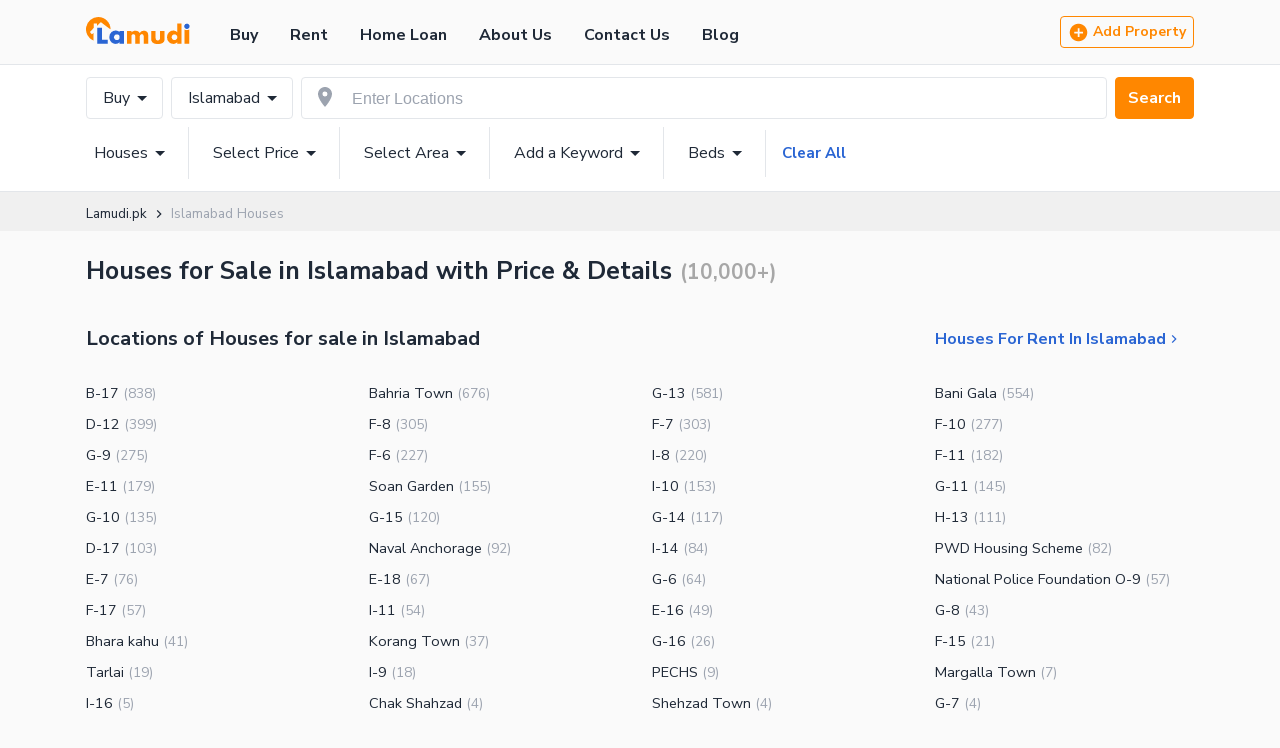

--- FILE ---
content_type: text/html; charset=utf-8
request_url: https://www.lamudi.pk/islamabad/houses-for-sale-3/
body_size: 46957
content:
<!DOCTYPE html><html><head><link rel="icon" type="image/svg+xml" href="/favicon.svg"/><link rel="alternate icon" href="/favicon.ico"/><noscript><link rel="stylesheet" href="https://fonts.googleapis.com/css2?family=Nunito+Sans:wght@400;700&amp;display=swap"/></noscript><meta charSet="utf-8"/><meta charset="utf-8"/><meta http-equiv="X-UA-Compatible" content="IE=edge"/><meta name="viewport" content="width=device-width, initial-scale=1.0, minimum-scale=0.5, maximum-scale=3.0"/><meta name="google-site-verification" content="ILaF-KEPpQo6ScHQZPKW6r4BE8T5CGk3MCWoMlLqD8U"/><link rel="manifest" href="/manifest.json"/><script src="https://cdn.onesignal.com/sdks/OneSignalSDK.js" async=""></script><script src="/new-relic-script.js" type="text/javascript" async=""></script><title>Houses for Sale in Islamabad | Lamudi.pk</title><meta name="description" content="Find 5 Marla, 10 Marla and 1 Kanal Houses for sale in Islamabad - Lamudi.pk Pakistan&#x27;s No. 1 Real Estate Partner for Buying and Selling Houses in Islamabad"/><meta property="fb:app_id" content="170198783141976"/><meta property="og:title" content="Houses for Sale in Islamabad | Lamudi.pk"/><meta property="og:description" content="Find 5 Marla, 10 Marla and 1 Kanal Houses for sale in Islamabad - Lamudi.pk Pakistan&#x27;s No. 1 Real Estate Partner for Buying and Selling Houses in Islamabad"/><meta name="twitter:card" content="summary_large_image"/><meta name="twitter:site" content="@Lamudi.pkProperty"/><meta name="twitter:title" content="Houses for Sale in Islamabad | Lamudi.pk"/><meta name="twitter:description" content="Find 5 Marla, 10 Marla and 1 Kanal Houses for sale in Islamabad - Lamudi.pk Pakistan&#x27;s No. 1 Real Estate Partner for Buying and Selling Houses in Islamabad"/><link href="/islamabad/houses-for-sale-3/?page=2" rel="next"/><link href="/islamabad/houses-for-sale-3/" rel="canonical"/><meta name="next-head-count" content="19"/><link rel="preload" href="/_next/static/css/5ddcff31716c6d16d87f.css" as="style"/><link rel="stylesheet" href="/_next/static/css/5ddcff31716c6d16d87f.css" data-n-g=""/><link rel="preload" href="/_next/static/css/9ae62245ae06cc09b5b0.css" as="style"/><link rel="stylesheet" href="/_next/static/css/9ae62245ae06cc09b5b0.css" data-n-p=""/><link rel="preload" href="/_next/static/css/9bbe6eb70fa5c241683b.css" as="style"/><link rel="stylesheet" href="/_next/static/css/9bbe6eb70fa5c241683b.css" data-n-p=""/><link rel="preload" href="/_next/static/css/20531125d4644ee3fe38.css" as="style"/><link rel="stylesheet" href="/_next/static/css/20531125d4644ee3fe38.css" data-n-p=""/><noscript data-n-css=""></noscript><link rel="preload" href="/_next/static/chunks/main-6eb65cd93f97bfcb3bff.js" as="script"/><link rel="preload" href="/_next/static/chunks/webpack-2c8094ed02781f89970e.js" as="script"/><link rel="preload" href="/_next/static/chunks/framework.6cc1ccddae33436d21cf.js" as="script"/><link rel="preload" href="/_next/static/chunks/cecb54b257b78d4788ac1db125c256c23053eb8a.8ccd404e00b7bdb9175d.js" as="script"/><link rel="preload" href="/_next/static/chunks/68a5ec123723ed9a190f68275f90fcd9baf91f4f.3825f788b2c42679ea6d.js" as="script"/><link rel="preload" href="/_next/static/chunks/68a5ec123723ed9a190f68275f90fcd9baf91f4f_CSS.bca366718f045dbe8189.js" as="script"/><link rel="preload" href="/_next/static/chunks/pages/_app-b6ed9ad470591314a864.js" as="script"/><link rel="preload" href="/_next/static/chunks/252f366e.57e9779770a35f7212f2.js" as="script"/><link rel="preload" href="/_next/static/chunks/1bfc9850.e8cbf7de44f1ea6cb904.js" as="script"/><link rel="preload" href="/_next/static/chunks/6d232c59.86cbfc045e74b125d837.js" as="script"/><link rel="preload" href="/_next/static/chunks/de71a805.e039b76c15786075afbf.js" as="script"/><link rel="preload" href="/_next/static/chunks/95b64a6e.07c8786b624c8fdf3174.js" as="script"/><link rel="preload" href="/_next/static/chunks/d64684d8.b9498d126cdd1350dd4b.js" as="script"/><link rel="preload" href="/_next/static/chunks/798366335a08dbced1b504b3838d08ac98aa5ec8.bd8bf0ee552e435c6061.js" as="script"/><link rel="preload" href="/_next/static/chunks/2d242a9bca8292333fb52a31ac9bf0d5392a08d4.2f96ba55c9cc51c06f08.js" as="script"/><link rel="preload" href="/_next/static/chunks/f1d9cfa84152f62413517a90a752769afc4a0051.d31e08e28e7ebb37fa39.js" as="script"/><link rel="preload" href="/_next/static/chunks/68744da7d745b4e909ebeb7527216db7bc90d56c.cd530b5bcbcf8cb396bc.js" as="script"/><link rel="preload" href="/_next/static/chunks/4b17f597b8379c084e0766fff43bbb2319fdf0ef.7cf6b0025784ad6111b2.js" as="script"/><link rel="preload" href="/_next/static/chunks/8dc2ec5479557f80bc415655fc4028a87eb4e19d.e49fe8e6a94059bf1224.js" as="script"/><link rel="preload" href="/_next/static/chunks/4b17f597b8379c084e0766fff43bbb2319fdf0ef_CSS.748f7f460fe4ac62566f.js" as="script"/><link rel="preload" href="/_next/static/chunks/686da08fa5a0d7e83978695a5583e8aecad87e92.2ce3cb21c087fb88f722.js" as="script"/><link rel="preload" href="/_next/static/chunks/75572666e6d24064ca262841557e27cf886553ec.f551857e08daecec2152.js" as="script"/><link rel="preload" href="/_next/static/chunks/686da08fa5a0d7e83978695a5583e8aecad87e92_CSS.b49a158ac8e0abf8851b.js" as="script"/><link rel="preload" href="/_next/static/chunks/1f592194afaaf50c917a9bd645f532b6e8260e56.7b0de02f215cf7635fa3.js" as="script"/><link rel="preload" href="/_next/static/chunks/37cda6bd5afe6f2e9bf148bc998065474f056cb5.e51b5b0d87f4988bd15a.js" as="script"/><link rel="preload" href="/_next/static/chunks/37cda6bd5afe6f2e9bf148bc998065474f056cb5_CSS.bf95392b97b53acd250c.js" as="script"/><link rel="preload" href="/_next/static/chunks/pages/%5B...searchSlug%5D-7a9e425a66eba5a511d5.js" as="script"/></head><body><div id="__next"><div class=""><div class="page-layout_bannerLessContainer__1jAIG  navbar_navbar__n7KFe" style="padding-top:8px;padding-bottom:8px"><div class="container_container__3yF-L  flex flex-ycenter"><a href="/"><svg class="logo" width="104" viewBox="0 0 104 28"><path d="M12.268.001a12.33 12.33 0 00-4.672 23.715V15.87l-1.75 1.473-1.963-2.327 3.843-4.043V6.521h3.162v2.47l4-3.858s6.451 5.136 9.65 7.19A12.3 12.3 0 0012.267 0v.001z" fill="#ff8700"></path><path d="M103.57 9.321a2.679 2.679 0 01-3.205 2.613 2.676 2.676 0 112.424-4.51 2.686 2.686 0 01.781 1.897zM21.784 26.732H11.251V10.658h4.788v12.067h5.745v4.007zm11.841-6.519a2.833 2.833 0 00-2.845-2.843 2.71 2.71 0 00-2.161 1 2.831 2.831 0 000 3.693 2.681 2.681 0 002.16 1 2.814 2.814 0 002.846-2.843v-.007zm4.3 6.52H33.49v-1.632a4.541 4.541 0 01-1.28 1.165 5.155 5.155 0 01-2.572.641 6.079 6.079 0 01-4.149-1.61 6.462 6.462 0 01-2.168-5.09 6.45 6.45 0 012.222-5.14 6.01 6.01 0 014.057-1.529 5.792 5.792 0 012.505.554 5 5 0 011.388 1.07V13.93h4.437v12.8l-.005.003z" fill="#2a65d3"></path><path d="M100.862 13.155a3.766 3.766 0 01-2.357-.829h-.03v14.408h4.8V12.326h-.052a3.77 3.77 0 01-2.358.83M62.164 26.732h-4.438V20.29a4.98 4.98 0 00-.337-2.217 1.616 1.616 0 00-1.5-.88 1.89 1.89 0 00-1.7.96 4.2 4.2 0 00-.417 2.137v6.442h-4.435V20.29a5.19 5.19 0 00-.27-2.11 1.774 1.774 0 00-1.658-.973 1.856 1.856 0 00-1.618.839 1.96 1.96 0 00-.31.817c-.074.472-.108.95-.1 1.427v6.442h-4.432v-12.8h4.437v1.544a6.886 6.886 0 011.432-1.111 5.426 5.426 0 012.62-.636 4.852 4.852 0 013.081.961c.47.39.872.857 1.188 1.381a4.749 4.749 0 014.2-2.356c.88-.015 1.747.22 2.5.677.75.454 1.3 1.175 1.54 2.018.157.628.23 1.275.216 1.923v8.4l.001-.001zM78.5 21.907a4.526 4.526 0 01-3.3 4.658c-1.086.34-2.221.5-3.359.473-2.6 0-4.467-.64-5.6-1.922a4.664 4.664 0 01-1.083-3.209V13.93h4.436v7.122a2.341 2.341 0 00.564 1.734 2.633 2.633 0 003.337 0 2.345 2.345 0 00.564-1.734V13.93H78.5v7.977zm12.808-1.687a2.766 2.766 0 00-.833-2.03 2.738 2.738 0 00-2.012-.834 2.699 2.699 0 00-2.162 1 2.871 2.871 0 000 3.72 2.674 2.674 0 002.162 1 2.743 2.743 0 002.02-.828 2.772 2.772 0 00.825-2.036v.008zm4.3 6.513h-4.435v-1.632a4.552 4.552 0 01-1.279 1.165 5.162 5.162 0 01-2.573.641 6.076 6.076 0 01-4.148-1.61A6.461 6.461 0 0181 20.207a6.447 6.447 0 012.223-5.14 6.011 6.011 0 014.054-1.528c.866-.004 1.72.19 2.5.568.521.273.99.635 1.387 1.07V6.62h4.438l.006 20.113z" fill="#ff8700"></path></svg></a><nav class="navbar_mainNav__3njbs"><a href="/">Buy</a><a href="/rent.html">Rent</a><a href="/loan-calculator/">Home Loan</a><a href="/aboutus.html">About Us</a><a href="/contactus.html">Contact Us</a><a href="/blog/">Blog</a></nav><div class="navbar_areaAddProperty__mPWAw flex flex-ycenter u-spbwx8"><button class="button_btn__r8N5j  button_primaryGhostBtn__3uv7W   button_sm__IXN0t" type="button"><svg stroke="currentColor" fill="currentColor" stroke-width="0" viewBox="0 0 24 24" height="1.5em" width="1.5em" xmlns="http://www.w3.org/2000/svg"><path fill="none" d="M0 0h24v24H0z"></path><path d="M12 2C6.48 2 2 6.48 2 12s4.48 10 10 10 10-4.48 10-10S17.52 2 12 2zm5 11h-4v4h-2v-4H7v-2h4V7h2v4h4v2z"></path></svg> Add Property</button></div><button class="navbar_navigationIcon__TP6Fu"><svg stroke="currentColor" fill="currentColor" stroke-width="0" viewBox="0 0 24 24" height="1em" width="1em" xmlns="http://www.w3.org/2000/svg"><path fill="none" d="M0 0h24v24H0z"></path><path d="M3 18h18v-2H3v2zm0-5h18v-2H3v2zm0-7v2h18V6H3z"></path></svg></button></div></div><div class="filters_filters__2eLFB"><div class="container_container__3yF-L"><div class="flex flex-ycenter u-mb8 u-spbwx8"><div class=" dropdown-menu_dropdown__3tgh5"><button class="dropdown-menu_dropdownTrigger__1QLc2 dropdown-menu_btn__2S9UB">Buy<svg stroke="currentColor" fill="currentColor" stroke-width="0" viewBox="0 0 24 24" style="margin-right:-8px" height="1.5em" width="1.5em" xmlns="http://www.w3.org/2000/svg"><path fill="none" d="M0 0h24v24H0z"></path><path d="M7 10l5 5 5-5z"></path></svg></button><div class="dropdown-menu_dropdownContainer__2F9CT"><div class="filters_purposeList__uhwFL u-spbwx8"><button class="filters_selected__UznCB button_btn__r8N5j" type="button">Buy</button><button class="button_btn__r8N5j" type="button">Rent</button></div></div></div><div class=" dropdown-menu_dropdown__3tgh5"><button class="dropdown-menu_dropdownTrigger__1QLc2 dropdown-menu_btn__2S9UB">Islamabad<svg stroke="currentColor" fill="currentColor" stroke-width="0" viewBox="0 0 24 24" style="margin-right:-8px" height="1.5em" width="1.5em" xmlns="http://www.w3.org/2000/svg"><path fill="none" d="M0 0h24v24H0z"></path><path d="M7 10l5 5 5-5z"></path></svg></button><div class="home-filters_tabContainer__5eU2C dropdown-menu_dropdownContainer__2F9CT"><div class="home-filters_cityDropDown__1HYAO"><div><div style="position:relative;display:block"><input class="autocomplete_input__2ESMI" placeholder="Search City" role="combobox" aria-autocomplete="list" aria-expanded="false" autoComplete="off" value=""/></div></div><h4 class="undefined u-mb0 heading_h4__5Kb_J">Popular Cities</h4><div class="home-filters_popularCityList__2v7U4 u-spbwy16"><a class=" inlineFlex">Lahore</a><a class=" inlineFlex">Karachi</a><a class="home-filters_selected__1jnqq inlineFlex">Islamabad</a><a class=" inlineFlex">Rawalpindi</a><a class=" inlineFlex">Gujranwala</a><a class=" inlineFlex">Faisalabad</a><a class=" inlineFlex">Multan</a></div></div></div></div><div class="filters_locationFieldOuter__2IDZ2"><div class="home-filters_locationField__18y-m"><svg stroke="currentColor" fill="currentColor" stroke-width="0" viewBox="0 0 24 24" height="1em" width="1em" xmlns="http://www.w3.org/2000/svg"><path fill="none" d="M0 0h24v24H0z"></path><path d="M12 2C8.13 2 5 5.13 5 9c0 5.25 7 13 7 13s7-7.75 7-13c0-3.87-3.13-7-7-7zm0 9.5a2.5 2.5 0 010-5 2.5 2.5 0 010 5z"></path></svg><div class="home-filters_locationChipList__3vp3V  false"><input placeholder="Enter Locations" value=""/><div class="autocomplete_locationDropDown__3ouRE dropdown-menu_dropdown__3tgh5"><button class="dropdown-menu_dropdownTrigger__1QLc2"><svg stroke="currentColor" fill="currentColor" stroke-width="0" viewBox="0 0 24 24" style="margin-right:-8px" height="1.5em" width="1.5em" xmlns="http://www.w3.org/2000/svg"><path fill="none" d="M0 0h24v24H0z"></path><path d="M7 10l5 5 5-5z"></path></svg></button><div class="dropdown-menu_dropdownContainer__2F9CT"><div><ul></ul></div></div></div></div></div></div><button class="button_btn__r8N5j button_primaryBtn__VfrU1" type="button">Search</button></div><div class="flex flex-ycenter u-spbwx8 filters_subfilters__39PzE"><div class=" dropdown-menu_dropdown__3tgh5"><button class="dropdown-menu_dropdownTrigger__1QLc2">Houses<svg stroke="currentColor" fill="currentColor" stroke-width="0" viewBox="0 0 24 24" style="margin-right:-8px" height="1.5em" width="1.5em" xmlns="http://www.w3.org/2000/svg"><path fill="none" d="M0 0h24v24H0z"></path><path d="M7 10l5 5 5-5z"></path></svg></button><div class="dropdown-menu_dropdownContainer__2F9CT"><div class="home-filters_tabContainer__5eU2C"><div class="rc-tabs rc-tabs-top  property-type-tab_propertyTypeTabList__1JO7K c-tabs"><div role="tablist" class="rc-tabs-nav"><div class="rc-tabs-nav-wrap"><div class="rc-tabs-nav-list" style="transform:translate(0px, 0px)"><div class="rc-tabs-tab rc-tabs-tab-active"><div role="tab" aria-selected="true" class="rc-tabs-tab-btn" tabindex="0">Homes</div></div><div class="rc-tabs-tab"><div role="tab" aria-selected="false" class="rc-tabs-tab-btn" tabindex="0">Plots</div></div><div class="rc-tabs-tab"><div role="tab" aria-selected="false" class="rc-tabs-tab-btn" tabindex="0">Commercial</div></div><div class="rc-tabs-ink-bar rc-tabs-ink-bar-animated"></div></div></div><div class="rc-tabs-nav-operations rc-tabs-nav-operations-hidden"><button type="button" class="rc-tabs-nav-more" style="visibility:hidden;order:1" tabindex="-1" aria-hidden="true" aria-haspopup="listbox" aria-controls="null-more-popup" id="null-more" aria-expanded="false">More</button></div></div><div class="rc-tabs-content-holder"><div class="rc-tabs-content rc-tabs-content-top"><div role="tabpanel" tabindex="0" aria-hidden="false" class="rc-tabs-tabpane rc-tabs-tabpane-active"><div class="property-type-tab_tabContents__3aWHU flexBetween flex"><div class="property-type-tab_tabItem__2QNL6  flexYcenter inlineFlex"><svg viewBox="0 0 22 22"><path class="a" d="M14.896 7.1v10.546H4.35V7.1h10.546M4.583 5.5A1.833 1.833 0 002.75 7.333v10.084a1.833 1.833 0 001.833 1.833h10.084a1.833 1.833 0 001.833-1.833V7.333A1.833 1.833 0 0014.667 5.5z"></path><path class="a" d="M18.219 17.417h-.687V4.469H5.5v-.687a.917.917 0 01.917-.917h11.8a.917.917 0 01.917.917V16.5a.917.917 0 01-.915.917z"></path><path class="a" d="M8.708 15.18l-2.777-2.777.972-.972 1.806 1.806 4.1-4.1.972.972z"></path></svg>All Homes</div><div class="property-type-tab_tabItem__2QNL6 property-type-tab_selected__eR5JA flexYcenter inlineFlex"><svg viewBox="0 0 22 22"><path class="b" d="M9.19 9.478h3.621v3.621H9.19zm10.862.072L12.63 3.428a2.588 2.588 0 00-3.251 0L1.95 9.55v2.028l1.923-1.72v6.861a2.606 2.606 0 002.6 2.6h9.052a2.606 2.606 0 002.6-2.6V9.858l1.923 1.43zm-3.507 7.169a1.02 1.02 0 01-1.018 1.018h-2.715v-1.923H9.191v1.923H6.476a1.02 1.02 0 01-1.018-1.018V8.591l4.908-3.926a1.013 1.013 0 011.273 0l4.908 3.926z"></path></svg>Houses</div><div class="property-type-tab_tabItem__2QNL6  flexYcenter inlineFlex"><svg viewBox="0 0 22 22"><path class="b" d="M18.206 7.333h-5.373V3.666A1.833 1.833 0 0011 1.833H3.666a1.833 1.833 0 00-1.833 1.833v14.667a1.833 1.833 0 001.833 1.833h14.54a1.833 1.833 0 001.834-1.833V9.166a1.833 1.833 0 00-1.834-1.833zm-6.973 11.229H8.708V16.5h-2.75v2.063H3.666a.229.229 0 01-.233-.23V3.666a.229.229 0 01.229-.229h7.333a.229.229 0 01.229.229zm7.2-.229a.229.229 0 01-.229.229h-1.246V16.5h-2.75v2.063h-1.364v-9.63h5.362a.229.229 0 01.229.229z"></path><path class="b" d="M5.958 5.958h2.75v2.75h-2.75zM5.958 10.541h2.75v2.75h-2.75z"></path></svg>Flats</div><div class="property-type-tab_tabItem__2QNL6  flexYcenter inlineFlex"><svg viewBox="0 0 22 22"><path class="b" d="M17.091 18.088V7.455h1.113a.886.886 0 00.735-1.377l-2.36-3.545a.887.887 0 00-.74-.394H6.154a.887.887 0 00-.737.394L3.054 6.077a.886.886 0 00.738 1.378h1.113v10.633H2.139v1.772H19.86v-1.772zm-4.32-8.861v1.772H9.227V9.227zm2.769 3.544v4.984H6.459v-4.984zM6.513 3.689h8.972l1.477 2.215H5.039z"></path><path class="b" d="M8.999 15h4v1h-4z"></path></svg>Upper Portions</div><div class="property-type-tab_tabItem__2QNL6  flexYcenter inlineFlex"><svg viewBox="0 0 22 22"><path class="b" d="M17.126 18.128V7.437h1.119a.891.891 0 00.746-1.386l-2.38-3.56a.892.892 0 00-.741-.4H6.131a.892.892 0 00-.741.4L3.014 6.055a.891.891 0 00.742 1.385h1.119v10.691H2.091v1.782H19.91v-1.782zm-7.907-1.782v-1.782h3.564v1.782zM6.49 3.646h9.022l1.485 2.227H5.004zm9.077 3.787v5.346H6.435V7.433z"></path><path class="b" d="M9 9h4v2H9z"></path></svg>Lower Portions</div><div class="property-type-tab_tabItem__2QNL6  flexYcenter inlineFlex"><svg viewBox="0 0 22 22"><path class="b" d="M17.901 12.957c-.081 0-.163 0-.246.011-.836.072-1.852.183-2.989.353v-1.4h2.431a1.834 1.834 0 001.614-2.7l-3.348-6.217a1.814 1.814 0 00-1.614-.963 1.814 1.814 0 00-1.614.963L8.788 9.215a1.834 1.834 0 001.614 2.7h2.431v1.714a40.807 40.807 0 00-9.864 3.11c-2 .951-1.188 3.426 1.137 3.426h13.788a2.088 2.088 0 002.272-1.833v-3.541a2.085 2.085 0 00-2.265-1.834zm-7.5-2.874l3.339-6.215h.009l3.348 6.216zm7.932 8.132a.785.785 0 01-.439.117H4.105a1.216 1.216 0 01-.186-.017 42.848 42.848 0 0113.894-3.521h.088a.776.776 0 01.432.115zM5.041 8.25a3.208 3.208 0 003.208-3.208 3.208 3.208 0 00-3.208-3.209 3.208 3.208 0 00-3.208 3.208A3.208 3.208 0 005.041 8.25zm0-4.583a1.377 1.377 0 011.375 1.375 1.377 1.377 0 01-1.375 1.375 1.377 1.377 0 01-1.375-1.375 1.377 1.377 0 011.375-1.376z"></path></svg>Farmhouses</div><div class="property-type-tab_tabItem__2QNL6  flexYcenter inlineFlex"><svg viewBox="0 0 22 22"><path class="b" d="M18.333 18.791V1.833H5.5v16.958H1.833v1.375h18.333v-1.375zM7.104 3.433h9.629v15.129H7.104z"></path><circle class="b" cx="1.375" cy="1.375" r="1.375" transform="translate(12.375 9.625)"></circle></svg>Rooms</div><div class="property-type-tab_tabItem__2QNL6  flexYcenter inlineFlex"><svg viewBox="0 0 22 22"><path class="b" d="M16.5 1.833h-11a1.833 1.833 0 00-1.833 1.833v14.667A1.833 1.833 0 005.5 20.166h11a1.833 1.833 0 001.834-1.833V3.666A1.833 1.833 0 0016.5 1.833zm.229 16.729h-4.354v-1.146h-2.75v1.146H5.267v-9.4H16.73zm0-13.65H8.25v1.221h8.479v1.429H5.267V6.133h1.15V4.912h-1.15V3.433H16.73z"></path><path class="b" d="M8.021 10.496h1.558v1.558H8.021zM12.054 10.496h1.558v1.558h-1.558zM8.021 13.613h1.558v1.558H8.021zM12.054 13.613h1.558v1.558h-1.558z"></path></svg>Penthouses</div></div></div><div role="tabpanel" tabindex="-1" aria-hidden="true" style="display:none" class="rc-tabs-tabpane"></div><div role="tabpanel" tabindex="-1" aria-hidden="true" style="display:none" class="rc-tabs-tabpane"></div></div></div></div></div></div></div><div class=" dropdown-menu_dropdown__3tgh5"><button class="dropdown-menu_dropdownTrigger__1QLc2">Select Price<svg stroke="currentColor" fill="currentColor" stroke-width="0" viewBox="0 0 24 24" style="margin-right:-8px" height="1.5em" width="1.5em" xmlns="http://www.w3.org/2000/svg"><path fill="none" d="M0 0h24v24H0z"></path><path d="M7 10l5 5 5-5z"></path></svg></button><div class="dropdown-menu_dropdownContainer__2F9CT"><div class="home-filters_tabContainer__5eU2C"><div class="flex u-mb16 u-spbwx32"><div class="price-range-filter_rangeInput__5Lwdh"><span class="flex u-mb4">Min</span><input type="number" class="price-range-filter_filterInput__3G_oE" name="min_price" value="0"/></div><div class="price-range-filter_rangeInput__5Lwdh"><span class="price-range-filter_textRight__1WuUA price-range-filter_label__3D8pU u-mb4">Max</span><input type="text" class="price-range-filter_filterInput__3G_oE price-range-filter_textRight__1WuUA" name="max_price" value="any"/></div></div><div class=" u-mb32"><div class="range-slider_rangeSlider__1FcF6 flex"><div class="rc-slider rc-slider-with-marks"><div class="rc-slider-rail"></div><div class="rc-slider-track rc-slider-track-1" style="left:0%;right:auto;width:100%"></div><div class="rc-slider-step"><span class="rc-slider-dot rc-slider-dot-active" style="left:0%"></span><span class="rc-slider-dot rc-slider-dot-active" style="left:4.54545454%"></span><span class="rc-slider-dot rc-slider-dot-active" style="left:9.09090908%"></span><span class="rc-slider-dot rc-slider-dot-active" style="left:13.63636362%"></span><span class="rc-slider-dot rc-slider-dot-active" style="left:18.18181816%"></span><span class="rc-slider-dot rc-slider-dot-active" style="left:22.7272727%"></span><span class="rc-slider-dot rc-slider-dot-active" style="left:27.27272724%"></span><span class="rc-slider-dot rc-slider-dot-active" style="left:31.81818178%"></span><span class="rc-slider-dot rc-slider-dot-active" style="left:36.36363632%"></span><span class="rc-slider-dot rc-slider-dot-active" style="left:40.90909086%"></span><span class="rc-slider-dot rc-slider-dot-active" style="left:45.4545454%"></span><span class="rc-slider-dot rc-slider-dot-active" style="left:49.99999994%"></span><span class="rc-slider-dot rc-slider-dot-active" style="left:54.54545448%"></span><span class="rc-slider-dot rc-slider-dot-active" style="left:59.090909020000005%"></span><span class="rc-slider-dot rc-slider-dot-active" style="left:63.63636356%"></span><span class="rc-slider-dot rc-slider-dot-active" style="left:68.1818181%"></span><span class="rc-slider-dot rc-slider-dot-active" style="left:72.72727264%"></span><span class="rc-slider-dot rc-slider-dot-active" style="left:77.27272718%"></span><span class="rc-slider-dot rc-slider-dot-active" style="left:81.81818172%"></span><span class="rc-slider-dot rc-slider-dot-active" style="left:86.36363625999999%"></span><span class="rc-slider-dot rc-slider-dot-active" style="left:90.9090908%"></span><span class="rc-slider-dot rc-slider-dot-active" style="left:95.45454534%"></span><span class="rc-slider-dot rc-slider-dot-active" style="left:100%"></span></div><div tabindex="0" class="rc-slider-handle rc-slider-handle-1" style="left:0%;right:auto;transform:translateX(-50%)" role="slider" aria-valuemin="0" aria-valuemax="5000000000" aria-valuenow="0" aria-disabled="false"></div><div tabindex="0" class="rc-slider-handle rc-slider-handle-2" style="left:100%;right:auto;transform:translateX(-50%)" role="slider" aria-valuemin="0" aria-valuemax="5000000000" aria-valuenow="5000000000" aria-disabled="false"></div><div class="rc-slider-mark"></div></div></div></div><div class="filter-drop-down-button_btnList__5PuP4 flex u-spbwx16"><span class="price-range-filter_close__3R8gK">Clear</span><button class="button_btn__r8N5j button_primaryBtn__VfrU1    button_sm__IXN0t" type="button">Search</button></div></div></div></div><div class=" dropdown-menu_dropdown__3tgh5"><button class="dropdown-menu_dropdownTrigger__1QLc2">Select Area<svg stroke="currentColor" fill="currentColor" stroke-width="0" viewBox="0 0 24 24" style="margin-right:-8px" height="1.5em" width="1.5em" xmlns="http://www.w3.org/2000/svg"><path fill="none" d="M0 0h24v24H0z"></path><path d="M7 10l5 5 5-5z"></path></svg></button><div class="dropdown-menu_dropdownContainer__2F9CT"><div class="filters_tabContainer__NGRyc"><div class="area-range-filter_areaLabel__2TvSN u-mb16"><span class="area-range-filter_label__2TFL4" id="search-area-title"> <!-- -->Area Unit:<!-- --> </span><span class="area-range-filter_labelLink__t3O_r"><button class="area-range-filter_areaText__3sWGv inlineFlex flexYcenter">Marla<!-- --> <svg stroke="currentColor" fill="currentColor" stroke-width="0" version="1.2" baseProfile="tiny" viewBox="0 0 24 24" height="1em" width="1em" xmlns="http://www.w3.org/2000/svg"><path d="M5.8 9.7l6.2 6.3 6.2-6.3c.2-.2.3-.5.3-.7s-.1-.5-.3-.7c-.2-.2-.4-.3-.7-.3h-11c-.3 0-.5.1-.7.3-.2.2-.3.4-.3.7s.1.5.3.7z"></path></svg></button></span></div><div class="flex u-mb16 u-spbwx32"><div class="price-range-filter_rangeInput__5Lwdh"><span class="flex u-mb4">Min</span><input type="number" class="price-range-filter_filterInput__3G_oE" name="min_price" value="0"/></div><div class="price-range-filter_rangeInput__5Lwdh"><span class="price-range-filter_textRight__1WuUA price-range-filter_label__3D8pU u-mb4">Max</span><input type="number" class="price-range-filter_filterInput__3G_oE price-range-filter_textRight__1WuUA" name="min_price" value="50"/></div></div><div class=" u-mb32"><div class="range-slider_rangeSlider__1FcF6 flex"><div class="rc-slider rc-slider-with-marks"><div class="rc-slider-rail"></div><div class="rc-slider-track rc-slider-track-1" style="left:0%;right:auto;width:100%"></div><div class="rc-slider-step"><span class="rc-slider-dot rc-slider-dot-active" style="left:0%"></span><span class="rc-slider-dot rc-slider-dot-active" style="left:4%"></span><span class="rc-slider-dot rc-slider-dot-active" style="left:6%"></span><span class="rc-slider-dot rc-slider-dot-active" style="left:10%"></span><span class="rc-slider-dot rc-slider-dot-active" style="left:16%"></span><span class="rc-slider-dot rc-slider-dot-active" style="left:20%"></span><span class="rc-slider-dot rc-slider-dot-active" style="left:30%"></span><span class="rc-slider-dot rc-slider-dot-active" style="left:40%"></span><span class="rc-slider-dot rc-slider-dot-active" style="left:60%"></span><span class="rc-slider-dot rc-slider-dot-active" style="left:80%"></span><span class="rc-slider-dot rc-slider-dot-active" style="left:100%"></span></div><div tabindex="0" class="rc-slider-handle rc-slider-handle-1" style="left:0%;right:auto;transform:translateX(-50%)" role="slider" aria-valuemin="0" aria-valuemax="50" aria-valuenow="0" aria-disabled="false"></div><div tabindex="0" class="rc-slider-handle rc-slider-handle-2" style="left:100%;right:auto;transform:translateX(-50%)" role="slider" aria-valuemin="0" aria-valuemax="50" aria-valuenow="50" aria-disabled="false"></div><div class="rc-slider-mark"></div></div></div></div><div class="filter-drop-down-button_btnList__5PuP4 flex u-spbwx16"><span class="area-range-filter_close__1mV61">Clear</span><button class="button_btn__r8N5j button_primaryBtn__VfrU1    button_sm__IXN0t" type="button">Search</button></div></div></div></div><div class=" dropdown-menu_dropdown__3tgh5"><button class="dropdown-menu_dropdownTrigger__1QLc2">Add a Keyword<svg stroke="currentColor" fill="currentColor" stroke-width="0" viewBox="0 0 24 24" style="margin-right:-8px" height="1.5em" width="1.5em" xmlns="http://www.w3.org/2000/svg"><path fill="none" d="M0 0h24v24H0z"></path><path d="M7 10l5 5 5-5z"></path></svg></button><div class="dropdown-menu_dropdownContainer__2F9CT"><div class="filters_tabContainer__NGRyc"><div><div class="add-keyword-filter_keywordInnerWrap__1Sdn5 flex u-mb8"><input type="text" class="input_input__2BOsf add-keyword-filter_input__3Ie6v" name="item" value="" placeholder="Enter Keywords"/><button class="button_btn__r8N5j    button_secondaryGhostBtn__2XREV button_sm__IXN0t" type="button" disabled="">Add</button></div><div class="add-keyword-filter_keywordBubble__3q-96 u-mb16"></div></div><div class="filter-drop-down-button_btnList__5PuP4 flex u-spbwx16"><span class="filter-drop-down-button_close__aE5ZN">Clear</span><button class="button_btn__r8N5j button_primaryBtn__VfrU1    button_sm__IXN0t" type="button">Search</button></div></div></div></div><div class="beds-filter_bedContainer__2UM1b dropdown-menu_dropdown__3tgh5"><button class="dropdown-menu_dropdownTrigger__1QLc2">Beds<svg stroke="currentColor" fill="currentColor" stroke-width="0" viewBox="0 0 24 24" style="margin-right:-8px" height="1.5em" width="1.5em" xmlns="http://www.w3.org/2000/svg"><path fill="none" d="M0 0h24v24H0z"></path><path d="M7 10l5 5 5-5z"></path></svg></button><div class="dropdown-menu_dropdownContainer__2F9CT" style="width:350px"><div class="beds-filter_beds__1D0d8 flex u-mb24 u-spbwx8"><div class="beds-filter_bedItem__3ilDy ">Studio</div><div class="beds-filter_bedItem__3ilDy ">1</div><div class="beds-filter_bedItem__3ilDy ">2</div><div class="beds-filter_bedItem__3ilDy ">3</div><div class="beds-filter_bedItem__3ilDy ">4</div><div class="beds-filter_bedItem__3ilDy ">5</div><div class="beds-filter_bedItem__3ilDy ">6+</div></div><div class="filter-drop-down-button_btnList__5PuP4 flex u-spbwx16"><span class="beds-filter_close__1lqYD">Clear</span><button class="button_btn__r8N5j button_primaryBtn__VfrU1    button_sm__IXN0t" type="button">Search</button></div></div></div><span class="filters_clearAll__2j6Y6">Clear All</span></div></div></div><div class="container_container__3yF-L"><h1 class="property-search_headingStyleH2__1aCH3 heading_h1__KZ8SV">Houses for Sale in Islamabad with Price &amp; Details<small class="heading-with-count_small__2VFYz">(<!-- -->10,000+<!-- -->)</small></h1></div><div class="container_container__3yF-L"><div class="property-search_locHeader__3WIKC flex flexYcenter flexBetween u-mb24"><h2 class="property-search_alternateHeading__376eF u-mb0 heading_h2__2cO0G">Locations of Houses for sale in Islamabad</h2><a class="property-search_alternateLink__1Hxyz button_btn__r8N5j button_secondaryGhostBtn__2XREV" href="/islamabad/houses-to-rent-3/">Houses for Rent in Islamabad<svg stroke="currentColor" fill="currentColor" stroke-width="0" viewBox="0 0 24 24" height="1em" width="1em" xmlns="http://www.w3.org/2000/svg"><path fill="none" d="M0 0h24v24H0V0z"></path><path d="M8.59 16.59L13.17 12 8.59 7.41 10 6l6 6-6 6-1.41-1.41z"></path></svg></a></div><section class="u-mb32  slide-link_locationList__1Olnq flex"><div class="slide-link_itemList__1n4t8 flex"><a class="slide-link_item__19FLb inlineFlex" href="/islamabad/houses-for-sale-in-b-17-616/">B-17</a><a class="slide-link_item__19FLb inlineFlex" href="/islamabad/houses-for-sale-in-bahria-town-383/">Bahria Town</a><a class="slide-link_item__19FLb inlineFlex" href="/islamabad/houses-for-sale-in-g-13-330/">G-13</a><a class="slide-link_item__19FLb inlineFlex" href="/islamabad/houses-for-sale-in-bani-gala-340/">Bani Gala</a><a class="slide-link_item__19FLb inlineFlex" href="/islamabad/houses-for-sale-in-d-12-160/">D-12</a><a class="slide-link_item__19FLb inlineFlex" href="/islamabad/houses-for-sale-in-f-8-166/">F-8</a><a class="slide-link_item__19FLb inlineFlex" href="/islamabad/houses-for-sale-in-f-7-165/">F-7</a><a class="slide-link_item__19FLb inlineFlex" href="/islamabad/houses-for-sale-in-f-10-162/">F-10</a><a class="slide-link_item__19FLb inlineFlex" href="/islamabad/houses-for-sale-in-g-9-171/">G-9</a><a class="slide-link_item__19FLb inlineFlex" href="/islamabad/houses-for-sale-in-f-6-164/">F-6</a><a class="slide-link_item__19FLb inlineFlex" href="/islamabad/houses-for-sale-in-i-8-c27786/">I-8</a><a class="slide-link_item__19FLb inlineFlex" href="/islamabad/houses-for-sale-in-f-11-163/">F-11</a><a class="slide-link_item__19FLb inlineFlex" href="/islamabad/houses-for-sale-in-e-11-329/">E-11</a><a class="slide-link_item__19FLb inlineFlex" href="/islamabad/houses-for-sale-in-soan-garden-338/">Soan Garden</a><a class="slide-link_item__19FLb inlineFlex" href="/islamabad/houses-for-sale-in-i-10-173/">I-10</a><a class="slide-link_item__19FLb inlineFlex" href="/islamabad/houses-for-sale-in-g-11-168/">G-11</a><a class="slide-link_item__19FLb inlineFlex" href="/islamabad/houses-for-sale-in-g-10-167/">G-10</a><a class="slide-link_item__19FLb inlineFlex" href="/islamabad/houses-for-sale-in-g-15-764/">G-15</a><a class="slide-link_item__19FLb inlineFlex" href="/islamabad/houses-for-sale-in-g-14-454/">G-14</a><a class="slide-link_item__19FLb inlineFlex" href="/islamabad/houses-for-sale-in-h-13-1039/">H-13</a><a class="slide-link_item__19FLb inlineFlex" href="/islamabad/houses-for-sale-in-d-17-737/">D-17</a><a class="slide-link_item__19FLb inlineFlex" href="/islamabad/houses-for-sale-in-naval-anchorage-375/">Naval Anchorage</a><a class="slide-link_item__19FLb inlineFlex" href="/islamabad/houses-for-sale-in-i-14-1045/">I-14</a><a class="slide-link_item__19FLb inlineFlex" href="/islamabad/houses-for-sale-in-pwd-housing-scheme-424/">PWD Housing Scheme</a><a class="slide-link_item__19FLb inlineFlex" href="/islamabad/houses-for-sale-in-e-7-343/">E-7</a><a class="slide-link_item__19FLb inlineFlex" href="/islamabad/houses-for-sale-in-e-18-c27819/">E-18</a><a class="slide-link_item__19FLb inlineFlex" href="/islamabad/houses-for-sale-in-g-6-169/">G-6</a><a class="slide-link_item__19FLb inlineFlex" href="/islamabad/houses-for-sale-in-national-police-foundation-o-9-331/">National Police Foundation O-9</a><a class="slide-link_item__19FLb inlineFlex" href="/islamabad/houses-for-sale-in-f-17-335/">F-17</a><a class="slide-link_item__19FLb inlineFlex" href="/islamabad/houses-for-sale-in-i-11-c28071/">I-11</a><a class="slide-link_item__19FLb inlineFlex" href="/islamabad/houses-for-sale-in-e-16-334/">E-16</a><a class="slide-link_item__19FLb inlineFlex" href="/islamabad/houses-for-sale-in-g-8-170/">G-8</a><a class="slide-link_item__19FLb inlineFlex" href="/islamabad/houses-for-sale-in-bhara-kahu-156/">Bhara kahu</a><a class="slide-link_item__19FLb inlineFlex" href="/islamabad/houses-for-sale-in-korang-town-445/">Korang Town</a><a class="slide-link_item__19FLb inlineFlex" href="/islamabad/houses-for-sale-in-g-16-c27996/">G-16</a><a class="slide-link_item__19FLb inlineFlex" href="/islamabad/houses-for-sale-in-f-15-c27823/">F-15</a><a class="slide-link_item__19FLb inlineFlex" href="/islamabad/houses-for-sale-in-tarlai-1144/">Tarlai</a><a class="slide-link_item__19FLb inlineFlex" href="/islamabad/houses-for-sale-in-i-9-175/">I-9</a><a class="slide-link_item__19FLb inlineFlex" href="/islamabad/houses-for-sale-in-pechs-c27820/">PECHS</a><a class="slide-link_item__19FLb inlineFlex" href="/islamabad/houses-for-sale-in-margalla-town-1028/">Margalla Town</a><a class="slide-link_item__19FLb inlineFlex" href="/islamabad/houses-for-sale-in-i-16-449/">I-16</a><a class="slide-link_item__19FLb inlineFlex" href="/islamabad/houses-for-sale-in-chak-shahzad-158/">Chak Shahzad</a><a class="slide-link_item__19FLb inlineFlex" href="/islamabad/houses-for-sale-in-shehzad-town-1007/">Shehzad Town</a><a class="slide-link_item__19FLb inlineFlex" href="/islamabad/houses-for-sale-in-g-7-563/">G-7</a><a class="slide-link_item__19FLb inlineFlex" href="/islamabad/houses-for-sale-in-blue-area-c27772/">Blue Area</a><a class="slide-link_item__19FLb inlineFlex" href="/islamabad/houses-for-sale-in-e-12-c221635/">E-12</a><a class="slide-link_item__19FLb inlineFlex" href="/islamabad/houses-for-sale-in-d-13-c28120/">D-13</a><a class="slide-link_item__19FLb inlineFlex" href="/islamabad/houses-for-sale-in-paf-tarnol-c27883/">PAF Tarnol</a><a class="slide-link_item__19FLb inlineFlex" href="/islamabad/houses-for-sale-in-national-police-foundation-c27892/">National Police Foundation</a><a class="slide-link_item__19FLb inlineFlex" href="/islamabad/houses-for-sale-in-islamabad-murree-expressway-c27827/">Islamabad - Murree Expressway</a><a class="slide-link_item__19FLb inlineFlex" href="/islamabad-houses-buy-all-locations.html">All locations</a></div></section><div><h3 class="link-grid_title__bmHPK heading_h3__yJ0ks"></h3><div class="u-mb24 layout-grid_layoutGrid__lo7JX" style="--grid-columns:4;--grid-row-gap:8px"><a class=" link-with-count_link__1cwrM flex flexYcenter" title="B-17" href="/islamabad/houses-for-sale-in-b-17-616/"><span class="link-with-count_text__2jtVf">B-17</span><span class="link-with-count_count__1d6mg">(<!-- -->838<!-- -->)</span></a><a class=" link-with-count_link__1cwrM flex flexYcenter" title="Bahria Town" href="/islamabad/houses-for-sale-in-bahria-town-383/"><span class="link-with-count_text__2jtVf">Bahria Town</span><span class="link-with-count_count__1d6mg">(<!-- -->676<!-- -->)</span></a><a class=" link-with-count_link__1cwrM flex flexYcenter" title="G-13" href="/islamabad/houses-for-sale-in-g-13-330/"><span class="link-with-count_text__2jtVf">G-13</span><span class="link-with-count_count__1d6mg">(<!-- -->581<!-- -->)</span></a><a class=" link-with-count_link__1cwrM flex flexYcenter" title="Bani Gala" href="/islamabad/houses-for-sale-in-bani-gala-340/"><span class="link-with-count_text__2jtVf">Bani Gala</span><span class="link-with-count_count__1d6mg">(<!-- -->554<!-- -->)</span></a><a class=" link-with-count_link__1cwrM flex flexYcenter" title="D-12" href="/islamabad/houses-for-sale-in-d-12-160/"><span class="link-with-count_text__2jtVf">D-12</span><span class="link-with-count_count__1d6mg">(<!-- -->399<!-- -->)</span></a><a class=" link-with-count_link__1cwrM flex flexYcenter" title="F-8" href="/islamabad/houses-for-sale-in-f-8-166/"><span class="link-with-count_text__2jtVf">F-8</span><span class="link-with-count_count__1d6mg">(<!-- -->305<!-- -->)</span></a><a class=" link-with-count_link__1cwrM flex flexYcenter" title="F-7" href="/islamabad/houses-for-sale-in-f-7-165/"><span class="link-with-count_text__2jtVf">F-7</span><span class="link-with-count_count__1d6mg">(<!-- -->303<!-- -->)</span></a><a class=" link-with-count_link__1cwrM flex flexYcenter" title="F-10" href="/islamabad/houses-for-sale-in-f-10-162/"><span class="link-with-count_text__2jtVf">F-10</span><span class="link-with-count_count__1d6mg">(<!-- -->277<!-- -->)</span></a><a class=" link-with-count_link__1cwrM flex flexYcenter" title="G-9" href="/islamabad/houses-for-sale-in-g-9-171/"><span class="link-with-count_text__2jtVf">G-9</span><span class="link-with-count_count__1d6mg">(<!-- -->275<!-- -->)</span></a><a class=" link-with-count_link__1cwrM flex flexYcenter" title="F-6" href="/islamabad/houses-for-sale-in-f-6-164/"><span class="link-with-count_text__2jtVf">F-6</span><span class="link-with-count_count__1d6mg">(<!-- -->227<!-- -->)</span></a><a class=" link-with-count_link__1cwrM flex flexYcenter" title="I-8" href="/islamabad/houses-for-sale-in-i-8-c27786/"><span class="link-with-count_text__2jtVf">I-8</span><span class="link-with-count_count__1d6mg">(<!-- -->220<!-- -->)</span></a><a class=" link-with-count_link__1cwrM flex flexYcenter" title="F-11" href="/islamabad/houses-for-sale-in-f-11-163/"><span class="link-with-count_text__2jtVf">F-11</span><span class="link-with-count_count__1d6mg">(<!-- -->182<!-- -->)</span></a><a class=" link-with-count_link__1cwrM flex flexYcenter" title="E-11" href="/islamabad/houses-for-sale-in-e-11-329/"><span class="link-with-count_text__2jtVf">E-11</span><span class="link-with-count_count__1d6mg">(<!-- -->179<!-- -->)</span></a><a class=" link-with-count_link__1cwrM flex flexYcenter" title="Soan Garden" href="/islamabad/houses-for-sale-in-soan-garden-338/"><span class="link-with-count_text__2jtVf">Soan Garden</span><span class="link-with-count_count__1d6mg">(<!-- -->155<!-- -->)</span></a><a class=" link-with-count_link__1cwrM flex flexYcenter" title="I-10" href="/islamabad/houses-for-sale-in-i-10-173/"><span class="link-with-count_text__2jtVf">I-10</span><span class="link-with-count_count__1d6mg">(<!-- -->153<!-- -->)</span></a><a class=" link-with-count_link__1cwrM flex flexYcenter" title="G-11" href="/islamabad/houses-for-sale-in-g-11-168/"><span class="link-with-count_text__2jtVf">G-11</span><span class="link-with-count_count__1d6mg">(<!-- -->145<!-- -->)</span></a><a class=" link-with-count_link__1cwrM flex flexYcenter" title="G-10" href="/islamabad/houses-for-sale-in-g-10-167/"><span class="link-with-count_text__2jtVf">G-10</span><span class="link-with-count_count__1d6mg">(<!-- -->135<!-- -->)</span></a><a class=" link-with-count_link__1cwrM flex flexYcenter" title="G-15" href="/islamabad/houses-for-sale-in-g-15-764/"><span class="link-with-count_text__2jtVf">G-15</span><span class="link-with-count_count__1d6mg">(<!-- -->120<!-- -->)</span></a><a class=" link-with-count_link__1cwrM flex flexYcenter" title="G-14" href="/islamabad/houses-for-sale-in-g-14-454/"><span class="link-with-count_text__2jtVf">G-14</span><span class="link-with-count_count__1d6mg">(<!-- -->117<!-- -->)</span></a><a class=" link-with-count_link__1cwrM flex flexYcenter" title="H-13" href="/islamabad/houses-for-sale-in-h-13-1039/"><span class="link-with-count_text__2jtVf">H-13</span><span class="link-with-count_count__1d6mg">(<!-- -->111<!-- -->)</span></a><a class=" link-with-count_link__1cwrM flex flexYcenter" title="D-17" href="/islamabad/houses-for-sale-in-d-17-737/"><span class="link-with-count_text__2jtVf">D-17</span><span class="link-with-count_count__1d6mg">(<!-- -->103<!-- -->)</span></a><a class=" link-with-count_link__1cwrM flex flexYcenter" title="Naval Anchorage" href="/islamabad/houses-for-sale-in-naval-anchorage-375/"><span class="link-with-count_text__2jtVf">Naval Anchorage</span><span class="link-with-count_count__1d6mg">(<!-- -->92<!-- -->)</span></a><a class=" link-with-count_link__1cwrM flex flexYcenter" title="I-14" href="/islamabad/houses-for-sale-in-i-14-1045/"><span class="link-with-count_text__2jtVf">I-14</span><span class="link-with-count_count__1d6mg">(<!-- -->84<!-- -->)</span></a><a class=" link-with-count_link__1cwrM flex flexYcenter" title="PWD Housing Scheme" href="/islamabad/houses-for-sale-in-pwd-housing-scheme-424/"><span class="link-with-count_text__2jtVf">PWD Housing Scheme</span><span class="link-with-count_count__1d6mg">(<!-- -->82<!-- -->)</span></a><a class=" link-with-count_link__1cwrM flex flexYcenter" title="E-7" href="/islamabad/houses-for-sale-in-e-7-343/"><span class="link-with-count_text__2jtVf">E-7</span><span class="link-with-count_count__1d6mg">(<!-- -->76<!-- -->)</span></a><a class=" link-with-count_link__1cwrM flex flexYcenter" title="E-18" href="/islamabad/houses-for-sale-in-e-18-c27819/"><span class="link-with-count_text__2jtVf">E-18</span><span class="link-with-count_count__1d6mg">(<!-- -->67<!-- -->)</span></a><a class=" link-with-count_link__1cwrM flex flexYcenter" title="G-6" href="/islamabad/houses-for-sale-in-g-6-169/"><span class="link-with-count_text__2jtVf">G-6</span><span class="link-with-count_count__1d6mg">(<!-- -->64<!-- -->)</span></a><a class=" link-with-count_link__1cwrM flex flexYcenter" title="National Police Foundation O-9" href="/islamabad/houses-for-sale-in-national-police-foundation-o-9-331/"><span class="link-with-count_text__2jtVf">National Police Foundation O-9</span><span class="link-with-count_count__1d6mg">(<!-- -->57<!-- -->)</span></a><a class=" link-with-count_link__1cwrM flex flexYcenter" title="F-17" href="/islamabad/houses-for-sale-in-f-17-335/"><span class="link-with-count_text__2jtVf">F-17</span><span class="link-with-count_count__1d6mg">(<!-- -->57<!-- -->)</span></a><a class=" link-with-count_link__1cwrM flex flexYcenter" title="I-11" href="/islamabad/houses-for-sale-in-i-11-c28071/"><span class="link-with-count_text__2jtVf">I-11</span><span class="link-with-count_count__1d6mg">(<!-- -->54<!-- -->)</span></a><a class=" link-with-count_link__1cwrM flex flexYcenter" title="E-16" href="/islamabad/houses-for-sale-in-e-16-334/"><span class="link-with-count_text__2jtVf">E-16</span><span class="link-with-count_count__1d6mg">(<!-- -->49<!-- -->)</span></a><a class=" link-with-count_link__1cwrM flex flexYcenter" title="G-8" href="/islamabad/houses-for-sale-in-g-8-170/"><span class="link-with-count_text__2jtVf">G-8</span><span class="link-with-count_count__1d6mg">(<!-- -->43<!-- -->)</span></a><a class=" link-with-count_link__1cwrM flex flexYcenter" title="Bhara kahu" href="/islamabad/houses-for-sale-in-bhara-kahu-156/"><span class="link-with-count_text__2jtVf">Bhara kahu</span><span class="link-with-count_count__1d6mg">(<!-- -->41<!-- -->)</span></a><a class=" link-with-count_link__1cwrM flex flexYcenter" title="Korang Town" href="/islamabad/houses-for-sale-in-korang-town-445/"><span class="link-with-count_text__2jtVf">Korang Town</span><span class="link-with-count_count__1d6mg">(<!-- -->37<!-- -->)</span></a><a class=" link-with-count_link__1cwrM flex flexYcenter" title="G-16" href="/islamabad/houses-for-sale-in-g-16-c27996/"><span class="link-with-count_text__2jtVf">G-16</span><span class="link-with-count_count__1d6mg">(<!-- -->26<!-- -->)</span></a><a class=" link-with-count_link__1cwrM flex flexYcenter" title="F-15" href="/islamabad/houses-for-sale-in-f-15-c27823/"><span class="link-with-count_text__2jtVf">F-15</span><span class="link-with-count_count__1d6mg">(<!-- -->21<!-- -->)</span></a><a class=" link-with-count_link__1cwrM flex flexYcenter" title="Tarlai" href="/islamabad/houses-for-sale-in-tarlai-1144/"><span class="link-with-count_text__2jtVf">Tarlai</span><span class="link-with-count_count__1d6mg">(<!-- -->19<!-- -->)</span></a><a class=" link-with-count_link__1cwrM flex flexYcenter" title="I-9" href="/islamabad/houses-for-sale-in-i-9-175/"><span class="link-with-count_text__2jtVf">I-9</span><span class="link-with-count_count__1d6mg">(<!-- -->18<!-- -->)</span></a><a class=" link-with-count_link__1cwrM flex flexYcenter" title="PECHS" href="/islamabad/houses-for-sale-in-pechs-c27820/"><span class="link-with-count_text__2jtVf">PECHS</span><span class="link-with-count_count__1d6mg">(<!-- -->9<!-- -->)</span></a><a class=" link-with-count_link__1cwrM flex flexYcenter" title="Margalla Town" href="/islamabad/houses-for-sale-in-margalla-town-1028/"><span class="link-with-count_text__2jtVf">Margalla Town</span><span class="link-with-count_count__1d6mg">(<!-- -->7<!-- -->)</span></a><a class=" link-with-count_link__1cwrM flex flexYcenter" title="I-16" href="/islamabad/houses-for-sale-in-i-16-449/"><span class="link-with-count_text__2jtVf">I-16</span><span class="link-with-count_count__1d6mg">(<!-- -->5<!-- -->)</span></a><a class=" link-with-count_link__1cwrM flex flexYcenter" title="Chak Shahzad" href="/islamabad/houses-for-sale-in-chak-shahzad-158/"><span class="link-with-count_text__2jtVf">Chak Shahzad</span><span class="link-with-count_count__1d6mg">(<!-- -->4<!-- -->)</span></a><a class=" link-with-count_link__1cwrM flex flexYcenter" title="Shehzad Town" href="/islamabad/houses-for-sale-in-shehzad-town-1007/"><span class="link-with-count_text__2jtVf">Shehzad Town</span><span class="link-with-count_count__1d6mg">(<!-- -->4<!-- -->)</span></a><a class=" link-with-count_link__1cwrM flex flexYcenter" title="G-7" href="/islamabad/houses-for-sale-in-g-7-563/"><span class="link-with-count_text__2jtVf">G-7</span><span class="link-with-count_count__1d6mg">(<!-- -->4<!-- -->)</span></a><a class=" link-with-count_link__1cwrM flex flexYcenter" title="Blue Area" href="/islamabad/houses-for-sale-in-blue-area-c27772/"><span class="link-with-count_text__2jtVf">Blue Area</span><span class="link-with-count_count__1d6mg">(<!-- -->2<!-- -->)</span></a><a class=" link-with-count_link__1cwrM flex flexYcenter" title="E-12" href="/islamabad/houses-for-sale-in-e-12-c221635/"><span class="link-with-count_text__2jtVf">E-12</span><span class="link-with-count_count__1d6mg">(<!-- -->1<!-- -->)</span></a><a class=" link-with-count_link__1cwrM flex flexYcenter" title="D-13" href="/islamabad/houses-for-sale-in-d-13-c28120/"><span class="link-with-count_text__2jtVf">D-13</span><span class="link-with-count_count__1d6mg">(<!-- -->1<!-- -->)</span></a><a class=" link-with-count_link__1cwrM flex flexYcenter" title="PAF Tarnol" href="/islamabad/houses-for-sale-in-paf-tarnol-c27883/"><span class="link-with-count_text__2jtVf">PAF Tarnol</span><span class="link-with-count_count__1d6mg">(<!-- -->1<!-- -->)</span></a><a class=" link-with-count_link__1cwrM flex flexYcenter" title="National Police Foundation" href="/islamabad/houses-for-sale-in-national-police-foundation-c27892/"><span class="link-with-count_text__2jtVf">National Police Foundation</span><span class="link-with-count_count__1d6mg">(<!-- -->1<!-- -->)</span></a><a class=" link-with-count_link__1cwrM flex flexYcenter" title="Islamabad - Murree Expressway" href="/islamabad/houses-for-sale-in-islamabad-murree-expressway-c27827/"><span class="link-with-count_text__2jtVf">Islamabad - Murree Expressway</span><span class="link-with-count_count__1d6mg">(<!-- -->1<!-- -->)</span></a></div></div><div class="property-search_viewAllLocation__Slw8Z flex flexXcenter flexYcenter u-mb24 u-spbwx8"><a class="property-search_link__2W2tz inlineFlex" href="/islamabad-houses-buy-all-locations.html">View All Locations in Islamabad<!-- --> <svg stroke="currentColor" fill="currentColor" stroke-width="0" viewBox="0 0 24 24" class="property-search_icon__3Izv7" height="1em" width="1em" xmlns="http://www.w3.org/2000/svg"><path fill="none" d="M0 0h24v24H0V0z"></path><path d="M8.59 16.59L13.17 12 8.59 7.41 10 6l6 6-6 6-1.41-1.41z"></path></svg> </a><button class="property-search_showMore__2n7pE inlineFlex">Show Less<svg stroke="currentColor" fill="currentColor" stroke-width="0" viewBox="0 0 24 24" class="property-search_icon__3Izv7" height="1em" width="1em" xmlns="http://www.w3.org/2000/svg"><path fill="none" d="M0 0h24v24H0z"></path><path d="M16.59 8.59L12 13.17 7.41 8.59 6 10l6 6 6-6z"></path></svg></button></div><div class="layout_layout__2xK2M"><div id="topListingDiv"><div class="flex flexYcenter flexBetween u-mb8"><div>1<!-- --> – <!-- -->25<!-- --> <span style="margin-inline:4px">of</span> <!-- -->10,000+<!-- --> Results</div><div class="sorting-dropdown_sorting__voOsB dropdown-menu_dropdown__3tgh5"><button class="dropdown-menu_dropdownTrigger__1QLc2 dropdown-menu_btn__2S9UB sorting-dropdown_btnTransparent__3N4nM"><div class="flex flex-ycenter u-spbwx4"><svg stroke="currentColor" fill="currentColor" stroke-width="0" viewBox="0 0 20 20" height="1.2em" width="1.2em" xmlns="http://www.w3.org/2000/svg"><path d="M3 3a1 1 0 000 2h11a1 1 0 100-2H3zM3 7a1 1 0 000 2h7a1 1 0 100-2H3zM3 11a1 1 0 100 2h4a1 1 0 100-2H3zM15 8a1 1 0 10-2 0v5.586l-1.293-1.293a1 1 0 00-1.414 1.414l3 3a1 1 0 001.414 0l3-3a1 1 0 00-1.414-1.414L15 13.586V8z"></path></svg><strong>Popular</strong></div><svg stroke="currentColor" fill="currentColor" stroke-width="0" viewBox="0 0 24 24" style="margin-right:-8px" height="1.5em" width="1.5em" xmlns="http://www.w3.org/2000/svg"><path fill="none" d="M0 0h24v24H0z"></path><path d="M7 10l5 5 5-5z"></path></svg></button><nav class="dropdown-menu_dropdownMenu__tqaFH  dropdown-menu_dropdownMenuRight__qhfVQ"><button class="sorting-dropdown_sortingItem__fNhje sorting-dropdown_selected__otoOe">Popular</button><button class="sorting-dropdown_sortingItem__fNhje">Newest</button><button class="sorting-dropdown_sortingItem__fNhje">Highest Price</button><button class="sorting-dropdown_sortingItem__fNhje">Lowest Price</button></nav></div></div><div class="u-mb32"><div class="card-horizontal_cardHorizontal__OzX3s"><a href="/property/mpchs-multi-gardens-8-marla-luxury-corner-house-with-2-5-marla-extra-land-53717684.html"><figure class="card-horizontal_imgSlides__2NL7C"><div class="flex u-spbwx4 card-horizontal_cues__3MRsO"><div class="card-horizontal_floatingLabel__n5onJ"><svg stroke="currentColor" fill="currentColor" stroke-width="0" viewBox="0 0 24 24" class="card-horizontal_iconSvg__2_neA" height="1em" width="1em" xmlns="http://www.w3.org/2000/svg"><path fill="none" d="M0 0h24v24H0z"></path><circle cx="12" cy="12" r="3.2"></circle><path d="M9 2L7.17 4H4c-1.1 0-2 .9-2 2v12c0 1.1.9 2 2 2h16c1.1 0 2-.9 2-2V6c0-1.1-.9-2-2-2h-3.17L15 2H9zm3 15c-2.76 0-5-2.24-5-5s2.24-5 5-5 5 2.24 5 5-2.24 5-5 5z"></path></svg> <span>5</span></div></div></figure></a><div class="card-horizontal_cardBody__WPOh8"><a href="/property/mpchs-multi-gardens-8-marla-luxury-corner-house-with-2-5-marla-extra-land-53717684.html"><div class="card-horizontal_cardHeader__1F4TB"><div class="card-horizontal_cardTitleContainer__IykxA"><h4 class="card-horizontal_cardTitle__dHyrR price_price__oxYSY heading_h4__5Kb_J"><small>PKR</small> <!-- -->3.8 Crore</h4><div class="card-horizontal_date__2Pm9c flex flex-ycenter u-spbwx4"><svg stroke="currentColor" fill="currentColor" stroke-width="0" viewBox="0 0 24 24" height="1.2em" width="1.2em" xmlns="http://www.w3.org/2000/svg"><path fill="none" d="M0 0h24v24H0z"></path><path d="M11.99 2C6.47 2 2 6.48 2 12s4.47 10 9.99 10C17.52 22 22 17.52 22 12S17.52 2 11.99 2zM12 20c-4.42 0-8-3.58-8-8s3.58-8 8-8 8 3.58 8 8-3.58 8-8 8z"></path><path d="M12.5 7H11v6l5.25 3.15.75-1.23-4.5-2.67z"></path></svg> <span>10 Hours ago</span></div></div><div class="flex"><div class="card-horizontal_cardSubTitleContainer__1z7xB"><div class="card-horizontal_cardSubTitle__3FJyc">MPCHS - Multi Gardens, B-17</div></div></div></div><div class="card-horizontal_cardSpecs__3U-Ym"><div><svg viewBox="0 0 25 25"><path d="M12.499 5.668l7.892 4.734-7.892 4.647-7.892-4.651 7.892-4.734v.004zm-9.948 5.639l9.42 5.551a1.046 1.046 0 001.058 0l9.42-5.551a1.04 1.04 0 00.007-1.791l-9.42-5.652a1.042 1.042 0 00-1.072 0L2.543 9.516a1.042 1.042 0 00.008 1.791zM22.276 17.54l1.142-2.957h-3.025l.634 1-5.221 3.213-.583-.915-1.141 2.952h3.025l-.6-.943 5.221-3.213.548.863zM10.918 20.833l-1.142-2.957-.549.863-5.221-3.213.6-.943H1.582l1.142 2.957.583-.915 5.221 3.213-.634 1 3.024-.005z"></path></svg>8 Marla</div><div><svg viewBox="0 0 19 19"><path fill="none" d="M0 0h19v19H0z"></path><path d="M3.733 15.922l-.7-2.058h-1.3v-4.79a1.744 1.744 0 011.736-1.7h.371V3.931a1.745 1.745 0 011.736-1.7h8.435a1.747 1.747 0 011.745 1.7V7.37h.363a1.748 1.748 0 011.747 1.7v4.789h-1.3l-.7 2.058h-.542l-.7-2.058H4.969l-.7 2.058zm-.617-3.408h13.367v-3.8H3.116zm7.376-5.146h3.883V3.573h-3.883zm-5.268 0h3.887V3.573H5.223z"></path><path d="M3.752 15.899l-.7-2.058H1.756V9.076a1.721 1.721 0 011.712-1.677h.394V3.932a1.721 1.721 0 011.713-1.683h8.439a1.724 1.724 0 011.721 1.681v3.463h.387a1.724 1.724 0 011.722 1.681v4.764h-1.291l-.7 2.058h-.507l-.7-2.058H4.952l-.7 2.061zm-.66-3.359h13.414V8.696H3.092zm7.376-5.146H14.4V3.55h-3.932zm-5.268 0h3.932V3.55H5.199z"></path></svg>7</div><div><svg viewBox="0 0 19 19"><path fill="none" d="M0 0h19v19H0z"></path><path d="M12.374 16.886v-1.762H6.915v1.762H5.373v-1.818l-.087-.015a5.171 5.171 0 01-4.282-5.11V8.287h1.75V6.419a3.4 3.4 0 016.79-.105H7.996a1.854 1.854 0 00-3.705.105v1.868h14v1.657a5.173 5.173 0 01-4.287 5.109l-.087.015v1.818zM2.54 9.943a3.621 3.621 0 003.6 3.628h7a3.62 3.62 0 003.6-3.628v-.105H2.54z"></path></svg>5</div></div><div class="card-horizontal_filtersLabel__rKkfc card-horizontal_textTruncate__28ZAe">8 Marla Luxury Corner House With 2.5 Marla Extra Land</div><div class="card-horizontal_des__14S_G card-horizontal_textTruncate__28ZAe">I Am Owner Of This Property
 8 Marla Corner Designer House # 1960 With 2.5 Marla Extra Land, Street</div></a><div class="card-horizontal_cardLabel__9dswf flex flex-between flex-ycenter"><a class="card-horizontal_typePurpose__19JKv" href="/property/mpchs-multi-gardens-8-marla-luxury-corner-house-with-2-5-marla-extra-land-53717684.html"><div class="card-horizontal_typePurpose__19JKv">House for sale</div></a><div class="card-horizontal_btnList__2vc6J inline-flex u-spbwx4"><button class="card-horizontal_callBtn__12vdH button_btn__r8N5j   button_secondaryBtn__3DeGf" type="button"><svg stroke="currentColor" fill="currentColor" stroke-width="0" viewBox="0 0 24 24" height="1em" width="1em" xmlns="http://www.w3.org/2000/svg"><path fill="none" d="M0 0h24v24H0z"></path><path d="M6.62 10.79c1.44 2.83 3.76 5.14 6.59 6.59l2.2-2.2c.27-.27.67-.36 1.02-.24 1.12.37 2.33.57 3.57.57.55 0 1 .45 1 1V20c0 .55-.45 1-1 1-9.39 0-17-7.61-17-17 0-.55.45-1 1-1h3.5c.55 0 1 .45 1 1 0 1.25.2 2.45.57 3.57.11.35.03.74-.25 1.02l-2.2 2.2z"></path></svg>Call</button><button class="button_btn__r8N5j    button_secondaryGhostBtn__2XREV" type="button"><svg stroke="currentColor" fill="currentColor" stroke-width="0" viewBox="0 0 24 24" height="1em" width="1em" xmlns="http://www.w3.org/2000/svg"><path fill="none" d="M0 0h24v24H0z"></path><path d="M20 4H4c-1.1 0-1.99.9-1.99 2L2 18c0 1.1.9 2 2 2h16c1.1 0 2-.9 2-2V6c0-1.1-.9-2-2-2zm0 4l-8 5-8-5V6l8 5 8-5v2z"></path></svg>Email</button><button class="card-horizontal_smsBtn__2mBJY button_btn__r8N5j    button_secondaryGhostBtn__2XREV" type="button"><svg stroke="currentColor" fill="currentColor" stroke-width="0" viewBox="0 0 24 24" height="1em" width="1em" xmlns="http://www.w3.org/2000/svg"><path fill="none" d="M0 0h24v24H0z"></path><path d="M20 4H4c-1.1 0-1.99.9-1.99 2L2 18c0 1.1.9 2 2 2h16c1.1 0 2-.9 2-2V6c0-1.1-.9-2-2-2zm0 4l-8 5-8-5V6l8 5 8-5v2z"></path></svg><a href="sms:+923018256618&amp;body=I would like to inquire about your property false. Please contact me at your earliest convenience.">SMS</a></button></div></div></div></div><div class="card-horizontal_cardHorizontal__OzX3s"><a href="/property/d-12-1-an-architect-designed-25x50-feet-house-in-d-12-1-for-sale-38630532.html"><figure class="card-horizontal_imgSlides__2NL7C"><div class="flex u-spbwx4 card-horizontal_cues__3MRsO"><div class="card-horizontal_floatingLabel__n5onJ"><svg stroke="currentColor" fill="currentColor" stroke-width="0" viewBox="0 0 24 24" class="card-horizontal_iconSvg__2_neA" height="1em" width="1em" xmlns="http://www.w3.org/2000/svg"><path fill="none" d="M0 0h24v24H0z"></path><circle cx="12" cy="12" r="3.2"></circle><path d="M9 2L7.17 4H4c-1.1 0-2 .9-2 2v12c0 1.1.9 2 2 2h16c1.1 0 2-.9 2-2V6c0-1.1-.9-2-2-2h-3.17L15 2H9zm3 15c-2.76 0-5-2.24-5-5s2.24-5 5-5 5 2.24 5 5-2.24 5-5 5z"></path></svg> <span>36</span></div><div class="card-horizontal_floatingLabel__n5onJ"><svg stroke="currentColor" fill="currentColor" stroke-width="0" viewBox="0 0 24 24" class="card-horizontal_iconSvg__2_neA" height="1em" width="1em" xmlns="http://www.w3.org/2000/svg"><path fill="none" d="M0 0h24v24H0z"></path><path d="M17 10.5V7c0-.55-.45-1-1-1H4c-.55 0-1 .45-1 1v10c0 .55.45 1 1 1h12c.55 0 1-.45 1-1v-3.5l4 4v-11l-4 4z"></path></svg> <span>2</span></div></div></figure></a><div class="card-horizontal_cardBody__WPOh8"><a href="/property/d-12-1-an-architect-designed-25x50-feet-house-in-d-12-1-for-sale-38630532.html"><div class="card-horizontal_cardHeader__1F4TB"><div class="card-horizontal_cardTitleContainer__IykxA"><h4 class="card-horizontal_cardTitle__dHyrR price_price__oxYSY heading_h4__5Kb_J"><small>PKR</small> <!-- -->5.4 Crore</h4><div class="card-horizontal_date__2Pm9c flex flex-ycenter u-spbwx4"><svg stroke="currentColor" fill="currentColor" stroke-width="0" viewBox="0 0 24 24" height="1.2em" width="1.2em" xmlns="http://www.w3.org/2000/svg"><path fill="none" d="M0 0h24v24H0z"></path><path d="M11.99 2C6.47 2 2 6.48 2 12s4.47 10 9.99 10C17.52 22 22 17.52 22 12S17.52 2 11.99 2zM12 20c-4.42 0-8-3.58-8-8s3.58-8 8-8 8 3.58 8 8-3.58 8-8 8z"></path><path d="M12.5 7H11v6l5.25 3.15.75-1.23-4.5-2.67z"></path></svg> <span>10 Hours ago</span></div></div><div class="flex"><div class="card-horizontal_cardSubTitleContainer__1z7xB"><div class="card-horizontal_cardSubTitle__3FJyc">D-12/1, D-12</div></div></div></div><div class="card-horizontal_cardSpecs__3U-Ym"><div><svg viewBox="0 0 25 25"><path d="M12.499 5.668l7.892 4.734-7.892 4.647-7.892-4.651 7.892-4.734v.004zm-9.948 5.639l9.42 5.551a1.046 1.046 0 001.058 0l9.42-5.551a1.04 1.04 0 00.007-1.791l-9.42-5.652a1.042 1.042 0 00-1.072 0L2.543 9.516a1.042 1.042 0 00.008 1.791zM22.276 17.54l1.142-2.957h-3.025l.634 1-5.221 3.213-.583-.915-1.141 2.952h3.025l-.6-.943 5.221-3.213.548.863zM10.918 20.833l-1.142-2.957-.549.863-5.221-3.213.6-.943H1.582l1.142 2.957.583-.915 5.221 3.213-.634 1 3.024-.005z"></path></svg>5 Marla</div><div><svg viewBox="0 0 19 19"><path fill="none" d="M0 0h19v19H0z"></path><path d="M3.733 15.922l-.7-2.058h-1.3v-4.79a1.744 1.744 0 011.736-1.7h.371V3.931a1.745 1.745 0 011.736-1.7h8.435a1.747 1.747 0 011.745 1.7V7.37h.363a1.748 1.748 0 011.747 1.7v4.789h-1.3l-.7 2.058h-.542l-.7-2.058H4.969l-.7 2.058zm-.617-3.408h13.367v-3.8H3.116zm7.376-5.146h3.883V3.573h-3.883zm-5.268 0h3.887V3.573H5.223z"></path><path d="M3.752 15.899l-.7-2.058H1.756V9.076a1.721 1.721 0 011.712-1.677h.394V3.932a1.721 1.721 0 011.713-1.683h8.439a1.724 1.724 0 011.721 1.681v3.463h.387a1.724 1.724 0 011.722 1.681v4.764h-1.291l-.7 2.058h-.507l-.7-2.058H4.952l-.7 2.061zm-.66-3.359h13.414V8.696H3.092zm7.376-5.146H14.4V3.55h-3.932zm-5.268 0h3.932V3.55H5.199z"></path></svg>5</div><div><svg viewBox="0 0 19 19"><path fill="none" d="M0 0h19v19H0z"></path><path d="M12.374 16.886v-1.762H6.915v1.762H5.373v-1.818l-.087-.015a5.171 5.171 0 01-4.282-5.11V8.287h1.75V6.419a3.4 3.4 0 016.79-.105H7.996a1.854 1.854 0 00-3.705.105v1.868h14v1.657a5.173 5.173 0 01-4.287 5.109l-.087.015v1.818zM2.54 9.943a3.621 3.621 0 003.6 3.628h7a3.62 3.62 0 003.6-3.628v-.105H2.54z"></path></svg>5</div></div><div class="card-horizontal_filtersLabel__rKkfc card-horizontal_textTruncate__28ZAe">An Architect Designed 25x50 Feet House In D-12/1 For Sale</div><div class="card-horizontal_des__14S_G card-horizontal_textTruncate__28ZAe">Update: CDA has issued a completion certificate and the house is ready for move in. 
 This Is An</div></a><div class="card-horizontal_cardLabel__9dswf flex flex-between flex-ycenter"><a class="card-horizontal_typePurpose__19JKv" href="/property/d-12-1-an-architect-designed-25x50-feet-house-in-d-12-1-for-sale-38630532.html"><div class="card-horizontal_typePurpose__19JKv">House for sale</div></a><div class="card-horizontal_btnList__2vc6J inline-flex u-spbwx4"><button class="card-horizontal_callBtn__12vdH button_btn__r8N5j   button_secondaryBtn__3DeGf" type="button"><svg stroke="currentColor" fill="currentColor" stroke-width="0" viewBox="0 0 24 24" height="1em" width="1em" xmlns="http://www.w3.org/2000/svg"><path fill="none" d="M0 0h24v24H0z"></path><path d="M6.62 10.79c1.44 2.83 3.76 5.14 6.59 6.59l2.2-2.2c.27-.27.67-.36 1.02-.24 1.12.37 2.33.57 3.57.57.55 0 1 .45 1 1V20c0 .55-.45 1-1 1-9.39 0-17-7.61-17-17 0-.55.45-1 1-1h3.5c.55 0 1 .45 1 1 0 1.25.2 2.45.57 3.57.11.35.03.74-.25 1.02l-2.2 2.2z"></path></svg>Call</button><button class="button_btn__r8N5j    button_secondaryGhostBtn__2XREV" type="button"><svg stroke="currentColor" fill="currentColor" stroke-width="0" viewBox="0 0 24 24" height="1em" width="1em" xmlns="http://www.w3.org/2000/svg"><path fill="none" d="M0 0h24v24H0z"></path><path d="M20 4H4c-1.1 0-1.99.9-1.99 2L2 18c0 1.1.9 2 2 2h16c1.1 0 2-.9 2-2V6c0-1.1-.9-2-2-2zm0 4l-8 5-8-5V6l8 5 8-5v2z"></path></svg>Email</button><button class="card-horizontal_smsBtn__2mBJY button_btn__r8N5j    button_secondaryGhostBtn__2XREV" type="button"><svg stroke="currentColor" fill="currentColor" stroke-width="0" viewBox="0 0 24 24" height="1em" width="1em" xmlns="http://www.w3.org/2000/svg"><path fill="none" d="M0 0h24v24H0z"></path><path d="M20 4H4c-1.1 0-1.99.9-1.99 2L2 18c0 1.1.9 2 2 2h16c1.1 0 2-.9 2-2V6c0-1.1-.9-2-2-2zm0 4l-8 5-8-5V6l8 5 8-5v2z"></path></svg><a href="sms:+923315988870&amp;body=I would like to inquire about your property false. Please contact me at your earliest convenience.">SMS</a></button></div></div></div></div><div class="card-horizontal_cardHorizontal__OzX3s"><a href="/property/f-10-3-triple-story-new-house-f10-2040-investor-rate-sale-vip-53745269.html"><figure class="card-horizontal_imgSlides__2NL7C"><div class="flex u-spbwx4 card-horizontal_cues__3MRsO"><div class="card-horizontal_floatingLabel__n5onJ"><svg stroke="currentColor" fill="currentColor" stroke-width="0" viewBox="0 0 24 24" class="card-horizontal_iconSvg__2_neA" height="1em" width="1em" xmlns="http://www.w3.org/2000/svg"><path fill="none" d="M0 0h24v24H0z"></path><circle cx="12" cy="12" r="3.2"></circle><path d="M9 2L7.17 4H4c-1.1 0-2 .9-2 2v12c0 1.1.9 2 2 2h16c1.1 0 2-.9 2-2V6c0-1.1-.9-2-2-2h-3.17L15 2H9zm3 15c-2.76 0-5-2.24-5-5s2.24-5 5-5 5 2.24 5 5-2.24 5-5 5z"></path></svg> <span>16</span></div></div></figure></a><div class="card-horizontal_cardBody__WPOh8"><a href="/property/f-10-3-triple-story-new-house-f10-2040-investor-rate-sale-vip-53745269.html"><div class="card-horizontal_cardHeader__1F4TB"><div class="card-horizontal_cardTitleContainer__IykxA"><h4 class="card-horizontal_cardTitle__dHyrR price_price__oxYSY heading_h4__5Kb_J"><small>PKR</small> <!-- -->3.68 Crore</h4><div class="card-horizontal_date__2Pm9c flex flex-ycenter u-spbwx4"><svg stroke="currentColor" fill="currentColor" stroke-width="0" viewBox="0 0 24 24" height="1.2em" width="1.2em" xmlns="http://www.w3.org/2000/svg"><path fill="none" d="M0 0h24v24H0z"></path><path d="M11.99 2C6.47 2 2 6.48 2 12s4.47 10 9.99 10C17.52 22 22 17.52 22 12S17.52 2 11.99 2zM12 20c-4.42 0-8-3.58-8-8s3.58-8 8-8 8 3.58 8 8-3.58 8-8 8z"></path><path d="M12.5 7H11v6l5.25 3.15.75-1.23-4.5-2.67z"></path></svg> <span>10 Hours ago</span></div></div><div class="flex"><div class="card-horizontal_cardSubTitleContainer__1z7xB"><div class="card-horizontal_cardSubTitle__3FJyc">F-10/3, F-10</div></div></div></div><div class="card-horizontal_cardSpecs__3U-Ym"><div><svg viewBox="0 0 25 25"><path d="M12.499 5.668l7.892 4.734-7.892 4.647-7.892-4.651 7.892-4.734v.004zm-9.948 5.639l9.42 5.551a1.046 1.046 0 001.058 0l9.42-5.551a1.04 1.04 0 00.007-1.791l-9.42-5.652a1.042 1.042 0 00-1.072 0L2.543 9.516a1.042 1.042 0 00.008 1.791zM22.276 17.54l1.142-2.957h-3.025l.634 1-5.221 3.213-.583-.915-1.141 2.952h3.025l-.6-.943 5.221-3.213.548.863zM10.918 20.833l-1.142-2.957-.549.863-5.221-3.213.6-.943H1.582l1.142 2.957.583-.915 5.221 3.213-.634 1 3.024-.005z"></path></svg>4 Marla</div><div><svg viewBox="0 0 19 19"><path fill="none" d="M0 0h19v19H0z"></path><path d="M3.733 15.922l-.7-2.058h-1.3v-4.79a1.744 1.744 0 011.736-1.7h.371V3.931a1.745 1.745 0 011.736-1.7h8.435a1.747 1.747 0 011.745 1.7V7.37h.363a1.748 1.748 0 011.747 1.7v4.789h-1.3l-.7 2.058h-.542l-.7-2.058H4.969l-.7 2.058zm-.617-3.408h13.367v-3.8H3.116zm7.376-5.146h3.883V3.573h-3.883zm-5.268 0h3.887V3.573H5.223z"></path><path d="M3.752 15.899l-.7-2.058H1.756V9.076a1.721 1.721 0 011.712-1.677h.394V3.932a1.721 1.721 0 011.713-1.683h8.439a1.724 1.724 0 011.721 1.681v3.463h.387a1.724 1.724 0 011.722 1.681v4.764h-1.291l-.7 2.058h-.507l-.7-2.058H4.952l-.7 2.061zm-.66-3.359h13.414V8.696H3.092zm7.376-5.146H14.4V3.55h-3.932zm-5.268 0h3.932V3.55H5.199z"></path></svg>8</div><div><svg viewBox="0 0 19 19"><path fill="none" d="M0 0h19v19H0z"></path><path d="M12.374 16.886v-1.762H6.915v1.762H5.373v-1.818l-.087-.015a5.171 5.171 0 01-4.282-5.11V8.287h1.75V6.419a3.4 3.4 0 016.79-.105H7.996a1.854 1.854 0 00-3.705.105v1.868h14v1.657a5.173 5.173 0 01-4.287 5.109l-.087.015v1.818zM2.54 9.943a3.621 3.621 0 003.6 3.628h7a3.62 3.62 0 003.6-3.628v-.105H2.54z"></path></svg>6</div></div><div class="card-horizontal_filtersLabel__rKkfc card-horizontal_textTruncate__28ZAe">TRIPLE+ STORY NEW HOUSE F10 2040 INVESTOR RATE SALE VIP</div><div class="card-horizontal_des__14S_G card-horizontal_textTruncate__28ZAe">FULLY RENOVATED LIKE BRAND NEW TRIPLE+ STORY HOUSE SIZE 2040 FOR URGENT SALE DOCUMENTS READY</div></a><div class="card-horizontal_cardLabel__9dswf flex flex-between flex-ycenter"><a class="card-horizontal_typePurpose__19JKv" href="/property/f-10-3-triple-story-new-house-f10-2040-investor-rate-sale-vip-53745269.html"><div class="card-horizontal_typePurpose__19JKv">House for sale</div></a><div class="card-horizontal_btnList__2vc6J inline-flex u-spbwx4"><button class="card-horizontal_callBtn__12vdH button_btn__r8N5j   button_secondaryBtn__3DeGf" type="button"><svg stroke="currentColor" fill="currentColor" stroke-width="0" viewBox="0 0 24 24" height="1em" width="1em" xmlns="http://www.w3.org/2000/svg"><path fill="none" d="M0 0h24v24H0z"></path><path d="M6.62 10.79c1.44 2.83 3.76 5.14 6.59 6.59l2.2-2.2c.27-.27.67-.36 1.02-.24 1.12.37 2.33.57 3.57.57.55 0 1 .45 1 1V20c0 .55-.45 1-1 1-9.39 0-17-7.61-17-17 0-.55.45-1 1-1h3.5c.55 0 1 .45 1 1 0 1.25.2 2.45.57 3.57.11.35.03.74-.25 1.02l-2.2 2.2z"></path></svg>Call</button><button class="button_btn__r8N5j    button_secondaryGhostBtn__2XREV" type="button"><svg stroke="currentColor" fill="currentColor" stroke-width="0" viewBox="0 0 24 24" height="1em" width="1em" xmlns="http://www.w3.org/2000/svg"><path fill="none" d="M0 0h24v24H0z"></path><path d="M20 4H4c-1.1 0-1.99.9-1.99 2L2 18c0 1.1.9 2 2 2h16c1.1 0 2-.9 2-2V6c0-1.1-.9-2-2-2zm0 4l-8 5-8-5V6l8 5 8-5v2z"></path></svg>Email</button><button class="card-horizontal_smsBtn__2mBJY button_btn__r8N5j    button_secondaryGhostBtn__2XREV" type="button"><svg stroke="currentColor" fill="currentColor" stroke-width="0" viewBox="0 0 24 24" height="1em" width="1em" xmlns="http://www.w3.org/2000/svg"><path fill="none" d="M0 0h24v24H0z"></path><path d="M20 4H4c-1.1 0-1.99.9-1.99 2L2 18c0 1.1.9 2 2 2h16c1.1 0 2-.9 2-2V6c0-1.1-.9-2-2-2zm0 4l-8 5-8-5V6l8 5 8-5v2z"></path></svg><a href="sms:+923225228555&amp;body=I would like to inquire about your property false. Please contact me at your earliest convenience.">SMS</a></button></div></div></div></div><div class="card-horizontal_cardHorizontal__OzX3s"><a href="/property/i-8-3-i-8-3-40x80-barnd-new-corner-duble-story-house-available-for-sale-near-kachnar-park-for-more-options-available-tile-flooring-53752802.html"><figure class="card-horizontal_imgSlides__2NL7C"><div class="flex u-spbwx4 card-horizontal_cues__3MRsO"><div class="card-horizontal_floatingLabel__n5onJ"><svg stroke="currentColor" fill="currentColor" stroke-width="0" viewBox="0 0 24 24" class="card-horizontal_iconSvg__2_neA" height="1em" width="1em" xmlns="http://www.w3.org/2000/svg"><path fill="none" d="M0 0h24v24H0z"></path><circle cx="12" cy="12" r="3.2"></circle><path d="M9 2L7.17 4H4c-1.1 0-2 .9-2 2v12c0 1.1.9 2 2 2h16c1.1 0 2-.9 2-2V6c0-1.1-.9-2-2-2h-3.17L15 2H9zm3 15c-2.76 0-5-2.24-5-5s2.24-5 5-5 5 2.24 5 5-2.24 5-5 5z"></path></svg> <span>46</span></div></div></figure></a><div class="card-horizontal_cardBody__WPOh8"><a href="/property/i-8-3-i-8-3-40x80-barnd-new-corner-duble-story-house-available-for-sale-near-kachnar-park-for-more-options-available-tile-flooring-53752802.html"><div class="card-horizontal_cardHeader__1F4TB"><div class="card-horizontal_cardTitleContainer__IykxA"><h4 class="card-horizontal_cardTitle__dHyrR price_price__oxYSY heading_h4__5Kb_J"><small>PKR</small> <!-- -->20 Crore</h4><div class="card-horizontal_date__2Pm9c flex flex-ycenter u-spbwx4"><svg stroke="currentColor" fill="currentColor" stroke-width="0" viewBox="0 0 24 24" height="1.2em" width="1.2em" xmlns="http://www.w3.org/2000/svg"><path fill="none" d="M0 0h24v24H0z"></path><path d="M11.99 2C6.47 2 2 6.48 2 12s4.47 10 9.99 10C17.52 22 22 17.52 22 12S17.52 2 11.99 2zM12 20c-4.42 0-8-3.58-8-8s3.58-8 8-8 8 3.58 8 8-3.58 8-8 8z"></path><path d="M12.5 7H11v6l5.25 3.15.75-1.23-4.5-2.67z"></path></svg> <span>11 Hours ago</span></div></div><div class="flex"><div class="card-horizontal_cardSubTitleContainer__1z7xB"><div class="card-horizontal_cardSubTitle__3FJyc">I-8/3, I-8</div></div></div></div><div class="card-horizontal_cardSpecs__3U-Ym"><div><svg viewBox="0 0 25 25"><path d="M12.499 5.668l7.892 4.734-7.892 4.647-7.892-4.651 7.892-4.734v.004zm-9.948 5.639l9.42 5.551a1.046 1.046 0 001.058 0l9.42-5.551a1.04 1.04 0 00.007-1.791l-9.42-5.652a1.042 1.042 0 00-1.072 0L2.543 9.516a1.042 1.042 0 00.008 1.791zM22.276 17.54l1.142-2.957h-3.025l.634 1-5.221 3.213-.583-.915-1.141 2.952h3.025l-.6-.943 5.221-3.213.548.863zM10.918 20.833l-1.142-2.957-.549.863-5.221-3.213.6-.943H1.582l1.142 2.957.583-.915 5.221 3.213-.634 1 3.024-.005z"></path></svg>14 Marla</div><div><svg viewBox="0 0 19 19"><path fill="none" d="M0 0h19v19H0z"></path><path d="M3.733 15.922l-.7-2.058h-1.3v-4.79a1.744 1.744 0 011.736-1.7h.371V3.931a1.745 1.745 0 011.736-1.7h8.435a1.747 1.747 0 011.745 1.7V7.37h.363a1.748 1.748 0 011.747 1.7v4.789h-1.3l-.7 2.058h-.542l-.7-2.058H4.969l-.7 2.058zm-.617-3.408h13.367v-3.8H3.116zm7.376-5.146h3.883V3.573h-3.883zm-5.268 0h3.887V3.573H5.223z"></path><path d="M3.752 15.899l-.7-2.058H1.756V9.076a1.721 1.721 0 011.712-1.677h.394V3.932a1.721 1.721 0 011.713-1.683h8.439a1.724 1.724 0 011.721 1.681v3.463h.387a1.724 1.724 0 011.722 1.681v4.764h-1.291l-.7 2.058h-.507l-.7-2.058H4.952l-.7 2.061zm-.66-3.359h13.414V8.696H3.092zm7.376-5.146H14.4V3.55h-3.932zm-5.268 0h3.932V3.55H5.199z"></path></svg>7</div><div><svg viewBox="0 0 19 19"><path fill="none" d="M0 0h19v19H0z"></path><path d="M12.374 16.886v-1.762H6.915v1.762H5.373v-1.818l-.087-.015a5.171 5.171 0 01-4.282-5.11V8.287h1.75V6.419a3.4 3.4 0 016.79-.105H7.996a1.854 1.854 0 00-3.705.105v1.868h14v1.657a5.173 5.173 0 01-4.287 5.109l-.087.015v1.818zM2.54 9.943a3.621 3.621 0 003.6 3.628h7a3.62 3.62 0 003.6-3.628v-.105H2.54z"></path></svg>6</div></div><div class="card-horizontal_filtersLabel__rKkfc card-horizontal_textTruncate__28ZAe">I-8/3.40x80. Barnd New corner. Duble story house available for sale Near kachnar park for more options available tile flooring</div><div class="card-horizontal_des__14S_G card-horizontal_textTruncate__28ZAe">House available sale

i-8/2 40x80 duble story House Is Available For sale In 
 It Consists Of</div></a><div class="card-horizontal_cardLabel__9dswf flex flex-between flex-ycenter"><a class="card-horizontal_typePurpose__19JKv" href="/property/i-8-3-i-8-3-40x80-barnd-new-corner-duble-story-house-available-for-sale-near-kachnar-park-for-more-options-available-tile-flooring-53752802.html"><div class="card-horizontal_typePurpose__19JKv">House for sale</div></a><div class="card-horizontal_btnList__2vc6J inline-flex u-spbwx4"><button class="card-horizontal_callBtn__12vdH button_btn__r8N5j   button_secondaryBtn__3DeGf" type="button"><svg stroke="currentColor" fill="currentColor" stroke-width="0" viewBox="0 0 24 24" height="1em" width="1em" xmlns="http://www.w3.org/2000/svg"><path fill="none" d="M0 0h24v24H0z"></path><path d="M6.62 10.79c1.44 2.83 3.76 5.14 6.59 6.59l2.2-2.2c.27-.27.67-.36 1.02-.24 1.12.37 2.33.57 3.57.57.55 0 1 .45 1 1V20c0 .55-.45 1-1 1-9.39 0-17-7.61-17-17 0-.55.45-1 1-1h3.5c.55 0 1 .45 1 1 0 1.25.2 2.45.57 3.57.11.35.03.74-.25 1.02l-2.2 2.2z"></path></svg>Call</button><button class="button_btn__r8N5j    button_secondaryGhostBtn__2XREV" type="button"><svg stroke="currentColor" fill="currentColor" stroke-width="0" viewBox="0 0 24 24" height="1em" width="1em" xmlns="http://www.w3.org/2000/svg"><path fill="none" d="M0 0h24v24H0z"></path><path d="M20 4H4c-1.1 0-1.99.9-1.99 2L2 18c0 1.1.9 2 2 2h16c1.1 0 2-.9 2-2V6c0-1.1-.9-2-2-2zm0 4l-8 5-8-5V6l8 5 8-5v2z"></path></svg>Email</button><button class="card-horizontal_smsBtn__2mBJY button_btn__r8N5j    button_secondaryGhostBtn__2XREV" type="button"><svg stroke="currentColor" fill="currentColor" stroke-width="0" viewBox="0 0 24 24" height="1em" width="1em" xmlns="http://www.w3.org/2000/svg"><path fill="none" d="M0 0h24v24H0z"></path><path d="M20 4H4c-1.1 0-1.99.9-1.99 2L2 18c0 1.1.9 2 2 2h16c1.1 0 2-.9 2-2V6c0-1.1-.9-2-2-2zm0 4l-8 5-8-5V6l8 5 8-5v2z"></path></svg><a href="sms:+923335952348&amp;body=I would like to inquire about your property false. Please contact me at your earliest convenience.">SMS</a></button></div></div></div></div><div class="card-horizontal_cardHorizontal__OzX3s"><a href="/property/g-10-3-g-10-3-30x70-triple-storey-house-7-beds-53752707.html"><figure class="card-horizontal_imgSlides__2NL7C"><div class="flex u-spbwx4 card-horizontal_cues__3MRsO"><div class="card-horizontal_floatingLabel__n5onJ"><svg stroke="currentColor" fill="currentColor" stroke-width="0" viewBox="0 0 24 24" class="card-horizontal_iconSvg__2_neA" height="1em" width="1em" xmlns="http://www.w3.org/2000/svg"><path fill="none" d="M0 0h24v24H0z"></path><circle cx="12" cy="12" r="3.2"></circle><path d="M9 2L7.17 4H4c-1.1 0-2 .9-2 2v12c0 1.1.9 2 2 2h16c1.1 0 2-.9 2-2V6c0-1.1-.9-2-2-2h-3.17L15 2H9zm3 15c-2.76 0-5-2.24-5-5s2.24-5 5-5 5 2.24 5 5-2.24 5-5 5z"></path></svg> <span>12</span></div></div></figure></a><div class="card-horizontal_cardBody__WPOh8"><a href="/property/g-10-3-g-10-3-30x70-triple-storey-house-7-beds-53752707.html"><div class="card-horizontal_cardHeader__1F4TB"><div class="card-horizontal_cardTitleContainer__IykxA"><h4 class="card-horizontal_cardTitle__dHyrR price_price__oxYSY heading_h4__5Kb_J"><small>PKR</small> <!-- -->9.75 Crore</h4><div class="card-horizontal_date__2Pm9c flex flex-ycenter u-spbwx4"><svg stroke="currentColor" fill="currentColor" stroke-width="0" viewBox="0 0 24 24" height="1.2em" width="1.2em" xmlns="http://www.w3.org/2000/svg"><path fill="none" d="M0 0h24v24H0z"></path><path d="M11.99 2C6.47 2 2 6.48 2 12s4.47 10 9.99 10C17.52 22 22 17.52 22 12S17.52 2 11.99 2zM12 20c-4.42 0-8-3.58-8-8s3.58-8 8-8 8 3.58 8 8-3.58 8-8 8z"></path><path d="M12.5 7H11v6l5.25 3.15.75-1.23-4.5-2.67z"></path></svg> <span>12 Hours ago</span></div></div><div class="flex"><div class="card-horizontal_cardSubTitleContainer__1z7xB"><div class="card-horizontal_cardSubTitle__3FJyc">G-10/3, G-10</div></div></div></div><div class="card-horizontal_cardSpecs__3U-Ym"><div><svg viewBox="0 0 25 25"><path d="M12.499 5.668l7.892 4.734-7.892 4.647-7.892-4.651 7.892-4.734v.004zm-9.948 5.639l9.42 5.551a1.046 1.046 0 001.058 0l9.42-5.551a1.04 1.04 0 00.007-1.791l-9.42-5.652a1.042 1.042 0 00-1.072 0L2.543 9.516a1.042 1.042 0 00.008 1.791zM22.276 17.54l1.142-2.957h-3.025l.634 1-5.221 3.213-.583-.915-1.141 2.952h3.025l-.6-.943 5.221-3.213.548.863zM10.918 20.833l-1.142-2.957-.549.863-5.221-3.213.6-.943H1.582l1.142 2.957.583-.915 5.221 3.213-.634 1 3.024-.005z"></path></svg>9 Marla</div><div><svg viewBox="0 0 19 19"><path fill="none" d="M0 0h19v19H0z"></path><path d="M3.733 15.922l-.7-2.058h-1.3v-4.79a1.744 1.744 0 011.736-1.7h.371V3.931a1.745 1.745 0 011.736-1.7h8.435a1.747 1.747 0 011.745 1.7V7.37h.363a1.748 1.748 0 011.747 1.7v4.789h-1.3l-.7 2.058h-.542l-.7-2.058H4.969l-.7 2.058zm-.617-3.408h13.367v-3.8H3.116zm7.376-5.146h3.883V3.573h-3.883zm-5.268 0h3.887V3.573H5.223z"></path><path d="M3.752 15.899l-.7-2.058H1.756V9.076a1.721 1.721 0 011.712-1.677h.394V3.932a1.721 1.721 0 011.713-1.683h8.439a1.724 1.724 0 011.721 1.681v3.463h.387a1.724 1.724 0 011.722 1.681v4.764h-1.291l-.7 2.058h-.507l-.7-2.058H4.952l-.7 2.061zm-.66-3.359h13.414V8.696H3.092zm7.376-5.146H14.4V3.55h-3.932zm-5.268 0h3.932V3.55H5.199z"></path></svg>7</div><div><svg viewBox="0 0 19 19"><path fill="none" d="M0 0h19v19H0z"></path><path d="M12.374 16.886v-1.762H6.915v1.762H5.373v-1.818l-.087-.015a5.171 5.171 0 01-4.282-5.11V8.287h1.75V6.419a3.4 3.4 0 016.79-.105H7.996a1.854 1.854 0 00-3.705.105v1.868h14v1.657a5.173 5.173 0 01-4.287 5.109l-.087.015v1.818zM2.54 9.943a3.621 3.621 0 003.6 3.628h7a3.62 3.62 0 003.6-3.628v-.105H2.54z"></path></svg>7</div></div><div class="card-horizontal_filtersLabel__rKkfc card-horizontal_textTruncate__28ZAe">G-10/3, 30x70 Triple storey House 7-beds</div><div class="card-horizontal_des__14S_G card-horizontal_textTruncate__28ZAe">G-10/3, 30x70 Triple storey House 7-bed rooms 3-unit prime location near double road, market,</div></a><div class="card-horizontal_cardLabel__9dswf flex flex-between flex-ycenter"><a class="card-horizontal_typePurpose__19JKv" href="/property/g-10-3-g-10-3-30x70-triple-storey-house-7-beds-53752707.html"><div class="card-horizontal_typePurpose__19JKv">House for sale</div></a><div class="card-horizontal_btnList__2vc6J inline-flex u-spbwx4"><button class="card-horizontal_callBtn__12vdH button_btn__r8N5j   button_secondaryBtn__3DeGf" type="button"><svg stroke="currentColor" fill="currentColor" stroke-width="0" viewBox="0 0 24 24" height="1em" width="1em" xmlns="http://www.w3.org/2000/svg"><path fill="none" d="M0 0h24v24H0z"></path><path d="M6.62 10.79c1.44 2.83 3.76 5.14 6.59 6.59l2.2-2.2c.27-.27.67-.36 1.02-.24 1.12.37 2.33.57 3.57.57.55 0 1 .45 1 1V20c0 .55-.45 1-1 1-9.39 0-17-7.61-17-17 0-.55.45-1 1-1h3.5c.55 0 1 .45 1 1 0 1.25.2 2.45.57 3.57.11.35.03.74-.25 1.02l-2.2 2.2z"></path></svg>Call</button><button class="button_btn__r8N5j    button_secondaryGhostBtn__2XREV" type="button"><svg stroke="currentColor" fill="currentColor" stroke-width="0" viewBox="0 0 24 24" height="1em" width="1em" xmlns="http://www.w3.org/2000/svg"><path fill="none" d="M0 0h24v24H0z"></path><path d="M20 4H4c-1.1 0-1.99.9-1.99 2L2 18c0 1.1.9 2 2 2h16c1.1 0 2-.9 2-2V6c0-1.1-.9-2-2-2zm0 4l-8 5-8-5V6l8 5 8-5v2z"></path></svg>Email</button><button class="card-horizontal_smsBtn__2mBJY button_btn__r8N5j    button_secondaryGhostBtn__2XREV" type="button"><svg stroke="currentColor" fill="currentColor" stroke-width="0" viewBox="0 0 24 24" height="1em" width="1em" xmlns="http://www.w3.org/2000/svg"><path fill="none" d="M0 0h24v24H0z"></path><path d="M20 4H4c-1.1 0-1.99.9-1.99 2L2 18c0 1.1.9 2 2 2h16c1.1 0 2-.9 2-2V6c0-1.1-.9-2-2-2zm0 4l-8 5-8-5V6l8 5 8-5v2z"></path></svg><a href="sms:+923335377959&amp;body=I would like to inquire about your property false. Please contact me at your earliest convenience.">SMS</a></button></div></div></div></div><div class="card-horizontal_cardHorizontal__OzX3s"><a href="/property/g-10-3-g-10-3-50x90-double-storey-house-53669721.html"><figure class="card-horizontal_imgSlides__2NL7C"><div class="flex u-spbwx4 card-horizontal_cues__3MRsO"><div class="card-horizontal_floatingLabel__n5onJ"><svg stroke="currentColor" fill="currentColor" stroke-width="0" viewBox="0 0 24 24" class="card-horizontal_iconSvg__2_neA" height="1em" width="1em" xmlns="http://www.w3.org/2000/svg"><path fill="none" d="M0 0h24v24H0z"></path><circle cx="12" cy="12" r="3.2"></circle><path d="M9 2L7.17 4H4c-1.1 0-2 .9-2 2v12c0 1.1.9 2 2 2h16c1.1 0 2-.9 2-2V6c0-1.1-.9-2-2-2h-3.17L15 2H9zm3 15c-2.76 0-5-2.24-5-5s2.24-5 5-5 5 2.24 5 5-2.24 5-5 5z"></path></svg> <span>8</span></div></div></figure></a><div class="card-horizontal_cardBody__WPOh8"><a href="/property/g-10-3-g-10-3-50x90-double-storey-house-53669721.html"><div class="card-horizontal_cardHeader__1F4TB"><div class="card-horizontal_cardTitleContainer__IykxA"><h4 class="card-horizontal_cardTitle__dHyrR price_price__oxYSY heading_h4__5Kb_J"><small>PKR</small> <!-- -->16 Crore</h4><div class="card-horizontal_date__2Pm9c flex flex-ycenter u-spbwx4"><svg stroke="currentColor" fill="currentColor" stroke-width="0" viewBox="0 0 24 24" height="1.2em" width="1.2em" xmlns="http://www.w3.org/2000/svg"><path fill="none" d="M0 0h24v24H0z"></path><path d="M11.99 2C6.47 2 2 6.48 2 12s4.47 10 9.99 10C17.52 22 22 17.52 22 12S17.52 2 11.99 2zM12 20c-4.42 0-8-3.58-8-8s3.58-8 8-8 8 3.58 8 8-3.58 8-8 8z"></path><path d="M12.5 7H11v6l5.25 3.15.75-1.23-4.5-2.67z"></path></svg> <span>12 Hours ago</span></div></div><div class="flex"><div class="card-horizontal_cardSubTitleContainer__1z7xB"><div class="card-horizontal_cardSubTitle__3FJyc">G-10/3, G-10</div></div></div></div><div class="card-horizontal_cardSpecs__3U-Ym"><div><svg viewBox="0 0 25 25"><path d="M12.499 5.668l7.892 4.734-7.892 4.647-7.892-4.651 7.892-4.734v.004zm-9.948 5.639l9.42 5.551a1.046 1.046 0 001.058 0l9.42-5.551a1.04 1.04 0 00.007-1.791l-9.42-5.652a1.042 1.042 0 00-1.072 0L2.543 9.516a1.042 1.042 0 00.008 1.791zM22.276 17.54l1.142-2.957h-3.025l.634 1-5.221 3.213-.583-.915-1.141 2.952h3.025l-.6-.943 5.221-3.213.548.863zM10.918 20.833l-1.142-2.957-.549.863-5.221-3.213.6-.943H1.582l1.142 2.957.583-.915 5.221 3.213-.634 1 3.024-.005z"></path></svg>1 Kanal</div><div><svg viewBox="0 0 19 19"><path fill="none" d="M0 0h19v19H0z"></path><path d="M3.733 15.922l-.7-2.058h-1.3v-4.79a1.744 1.744 0 011.736-1.7h.371V3.931a1.745 1.745 0 011.736-1.7h8.435a1.747 1.747 0 011.745 1.7V7.37h.363a1.748 1.748 0 011.747 1.7v4.789h-1.3l-.7 2.058h-.542l-.7-2.058H4.969l-.7 2.058zm-.617-3.408h13.367v-3.8H3.116zm7.376-5.146h3.883V3.573h-3.883zm-5.268 0h3.887V3.573H5.223z"></path><path d="M3.752 15.899l-.7-2.058H1.756V9.076a1.721 1.721 0 011.712-1.677h.394V3.932a1.721 1.721 0 011.713-1.683h8.439a1.724 1.724 0 011.721 1.681v3.463h.387a1.724 1.724 0 011.722 1.681v4.764h-1.291l-.7 2.058h-.507l-.7-2.058H4.952l-.7 2.061zm-.66-3.359h13.414V8.696H3.092zm7.376-5.146H14.4V3.55h-3.932zm-5.268 0h3.932V3.55H5.199z"></path></svg>6</div><div><svg viewBox="0 0 19 19"><path fill="none" d="M0 0h19v19H0z"></path><path d="M12.374 16.886v-1.762H6.915v1.762H5.373v-1.818l-.087-.015a5.171 5.171 0 01-4.282-5.11V8.287h1.75V6.419a3.4 3.4 0 016.79-.105H7.996a1.854 1.854 0 00-3.705.105v1.868h14v1.657a5.173 5.173 0 01-4.287 5.109l-.087.015v1.818zM2.54 9.943a3.621 3.621 0 003.6 3.628h7a3.62 3.62 0 003.6-3.628v-.105H2.54z"></path></svg>6</div></div><div class="card-horizontal_filtersLabel__rKkfc card-horizontal_textTruncate__28ZAe">G-10/3, 50x90. Double Storey House</div><div class="card-horizontal_des__14S_G card-horizontal_textTruncate__28ZAe">G-10/3, 50x90 double storey house 6-bed rooms with attached bath, 2-drawing dinning, 2-tv lounges,</div></a><div class="card-horizontal_cardLabel__9dswf flex flex-between flex-ycenter"><a class="card-horizontal_typePurpose__19JKv" href="/property/g-10-3-g-10-3-50x90-double-storey-house-53669721.html"><div class="card-horizontal_typePurpose__19JKv">House for sale</div></a><div class="card-horizontal_btnList__2vc6J inline-flex u-spbwx4"><button class="card-horizontal_callBtn__12vdH button_btn__r8N5j   button_secondaryBtn__3DeGf" type="button"><svg stroke="currentColor" fill="currentColor" stroke-width="0" viewBox="0 0 24 24" height="1em" width="1em" xmlns="http://www.w3.org/2000/svg"><path fill="none" d="M0 0h24v24H0z"></path><path d="M6.62 10.79c1.44 2.83 3.76 5.14 6.59 6.59l2.2-2.2c.27-.27.67-.36 1.02-.24 1.12.37 2.33.57 3.57.57.55 0 1 .45 1 1V20c0 .55-.45 1-1 1-9.39 0-17-7.61-17-17 0-.55.45-1 1-1h3.5c.55 0 1 .45 1 1 0 1.25.2 2.45.57 3.57.11.35.03.74-.25 1.02l-2.2 2.2z"></path></svg>Call</button><button class="button_btn__r8N5j    button_secondaryGhostBtn__2XREV" type="button"><svg stroke="currentColor" fill="currentColor" stroke-width="0" viewBox="0 0 24 24" height="1em" width="1em" xmlns="http://www.w3.org/2000/svg"><path fill="none" d="M0 0h24v24H0z"></path><path d="M20 4H4c-1.1 0-1.99.9-1.99 2L2 18c0 1.1.9 2 2 2h16c1.1 0 2-.9 2-2V6c0-1.1-.9-2-2-2zm0 4l-8 5-8-5V6l8 5 8-5v2z"></path></svg>Email</button><button class="card-horizontal_smsBtn__2mBJY button_btn__r8N5j    button_secondaryGhostBtn__2XREV" type="button"><svg stroke="currentColor" fill="currentColor" stroke-width="0" viewBox="0 0 24 24" height="1em" width="1em" xmlns="http://www.w3.org/2000/svg"><path fill="none" d="M0 0h24v24H0z"></path><path d="M20 4H4c-1.1 0-1.99.9-1.99 2L2 18c0 1.1.9 2 2 2h16c1.1 0 2-.9 2-2V6c0-1.1-.9-2-2-2zm0 4l-8 5-8-5V6l8 5 8-5v2z"></path></svg><a href="sms:+923335377959&amp;body=I would like to inquire about your property false. Please contact me at your earliest convenience.">SMS</a></button></div></div></div></div><div class="card-horizontal_cardHorizontal__OzX3s"><a href="/property/i-8-40-x-80-brand-new-house-for-sale-i-8-2-53573192.html"><figure class="card-horizontal_imgSlides__2NL7C"><div class="flex u-spbwx4 card-horizontal_cues__3MRsO"><div class="card-horizontal_floatingLabel__n5onJ"><svg stroke="currentColor" fill="currentColor" stroke-width="0" viewBox="0 0 24 24" class="card-horizontal_iconSvg__2_neA" height="1em" width="1em" xmlns="http://www.w3.org/2000/svg"><path fill="none" d="M0 0h24v24H0z"></path><circle cx="12" cy="12" r="3.2"></circle><path d="M9 2L7.17 4H4c-1.1 0-2 .9-2 2v12c0 1.1.9 2 2 2h16c1.1 0 2-.9 2-2V6c0-1.1-.9-2-2-2h-3.17L15 2H9zm3 15c-2.76 0-5-2.24-5-5s2.24-5 5-5 5 2.24 5 5-2.24 5-5 5z"></path></svg> <span>8</span></div></div></figure></a><div class="card-horizontal_cardBody__WPOh8"><a href="/property/i-8-40-x-80-brand-new-house-for-sale-i-8-2-53573192.html"><div class="card-horizontal_cardHeader__1F4TB"><div class="card-horizontal_cardTitleContainer__IykxA"><h4 class="card-horizontal_cardTitle__dHyrR price_price__oxYSY heading_h4__5Kb_J"><small>PKR</small> <!-- -->18 Crore</h4><div class="card-horizontal_date__2Pm9c flex flex-ycenter u-spbwx4"><svg stroke="currentColor" fill="currentColor" stroke-width="0" viewBox="0 0 24 24" height="1.2em" width="1.2em" xmlns="http://www.w3.org/2000/svg"><path fill="none" d="M0 0h24v24H0z"></path><path d="M11.99 2C6.47 2 2 6.48 2 12s4.47 10 9.99 10C17.52 22 22 17.52 22 12S17.52 2 11.99 2zM12 20c-4.42 0-8-3.58-8-8s3.58-8 8-8 8 3.58 8 8-3.58 8-8 8z"></path><path d="M12.5 7H11v6l5.25 3.15.75-1.23-4.5-2.67z"></path></svg> <span>12 Hours ago</span></div></div><div class="flex"><div class="card-horizontal_cardSubTitleContainer__1z7xB"><div class="card-horizontal_cardSubTitle__3FJyc">I-8, Islamabad</div></div></div></div><div class="card-horizontal_cardSpecs__3U-Ym"><div><svg viewBox="0 0 25 25"><path d="M12.499 5.668l7.892 4.734-7.892 4.647-7.892-4.651 7.892-4.734v.004zm-9.948 5.639l9.42 5.551a1.046 1.046 0 001.058 0l9.42-5.551a1.04 1.04 0 00.007-1.791l-9.42-5.652a1.042 1.042 0 00-1.072 0L2.543 9.516a1.042 1.042 0 00.008 1.791zM22.276 17.54l1.142-2.957h-3.025l.634 1-5.221 3.213-.583-.915-1.141 2.952h3.025l-.6-.943 5.221-3.213.548.863zM10.918 20.833l-1.142-2.957-.549.863-5.221-3.213.6-.943H1.582l1.142 2.957.583-.915 5.221 3.213-.634 1 3.024-.005z"></path></svg>14 Marla</div><div><svg viewBox="0 0 19 19"><path fill="none" d="M0 0h19v19H0z"></path><path d="M3.733 15.922l-.7-2.058h-1.3v-4.79a1.744 1.744 0 011.736-1.7h.371V3.931a1.745 1.745 0 011.736-1.7h8.435a1.747 1.747 0 011.745 1.7V7.37h.363a1.748 1.748 0 011.747 1.7v4.789h-1.3l-.7 2.058h-.542l-.7-2.058H4.969l-.7 2.058zm-.617-3.408h13.367v-3.8H3.116zm7.376-5.146h3.883V3.573h-3.883zm-5.268 0h3.887V3.573H5.223z"></path><path d="M3.752 15.899l-.7-2.058H1.756V9.076a1.721 1.721 0 011.712-1.677h.394V3.932a1.721 1.721 0 011.713-1.683h8.439a1.724 1.724 0 011.721 1.681v3.463h.387a1.724 1.724 0 011.722 1.681v4.764h-1.291l-.7 2.058h-.507l-.7-2.058H4.952l-.7 2.061zm-.66-3.359h13.414V8.696H3.092zm7.376-5.146H14.4V3.55h-3.932zm-5.268 0h3.932V3.55H5.199z"></path></svg>6</div><div><svg viewBox="0 0 19 19"><path fill="none" d="M0 0h19v19H0z"></path><path d="M12.374 16.886v-1.762H6.915v1.762H5.373v-1.818l-.087-.015a5.171 5.171 0 01-4.282-5.11V8.287h1.75V6.419a3.4 3.4 0 016.79-.105H7.996a1.854 1.854 0 00-3.705.105v1.868h14v1.657a5.173 5.173 0 01-4.287 5.109l-.087.015v1.818zM2.54 9.943a3.621 3.621 0 003.6 3.628h7a3.62 3.62 0 003.6-3.628v-.105H2.54z"></path></svg>6</div></div><div class="card-horizontal_filtersLabel__rKkfc card-horizontal_textTruncate__28ZAe">40 X 80 Brand New House FOR SALE I-8/2</div><div class="card-horizontal_des__14S_G card-horizontal_textTruncate__28ZAe">HOUSE FOR SALE
 
1-Ideal For Living
 2-Near To All The Basic Facilities
 3-Reasonably Demanded
</div></a><div class="card-horizontal_cardLabel__9dswf flex flex-between flex-ycenter"><a class="card-horizontal_typePurpose__19JKv" href="/property/i-8-40-x-80-brand-new-house-for-sale-i-8-2-53573192.html"><div class="card-horizontal_typePurpose__19JKv">House for sale</div></a><div class="card-horizontal_btnList__2vc6J inline-flex u-spbwx4"><button class="card-horizontal_callBtn__12vdH button_btn__r8N5j   button_secondaryBtn__3DeGf" type="button"><svg stroke="currentColor" fill="currentColor" stroke-width="0" viewBox="0 0 24 24" height="1em" width="1em" xmlns="http://www.w3.org/2000/svg"><path fill="none" d="M0 0h24v24H0z"></path><path d="M6.62 10.79c1.44 2.83 3.76 5.14 6.59 6.59l2.2-2.2c.27-.27.67-.36 1.02-.24 1.12.37 2.33.57 3.57.57.55 0 1 .45 1 1V20c0 .55-.45 1-1 1-9.39 0-17-7.61-17-17 0-.55.45-1 1-1h3.5c.55 0 1 .45 1 1 0 1.25.2 2.45.57 3.57.11.35.03.74-.25 1.02l-2.2 2.2z"></path></svg>Call</button><button class="button_btn__r8N5j    button_secondaryGhostBtn__2XREV" type="button"><svg stroke="currentColor" fill="currentColor" stroke-width="0" viewBox="0 0 24 24" height="1em" width="1em" xmlns="http://www.w3.org/2000/svg"><path fill="none" d="M0 0h24v24H0z"></path><path d="M20 4H4c-1.1 0-1.99.9-1.99 2L2 18c0 1.1.9 2 2 2h16c1.1 0 2-.9 2-2V6c0-1.1-.9-2-2-2zm0 4l-8 5-8-5V6l8 5 8-5v2z"></path></svg>Email</button><button class="card-horizontal_smsBtn__2mBJY button_btn__r8N5j    button_secondaryGhostBtn__2XREV" type="button"><svg stroke="currentColor" fill="currentColor" stroke-width="0" viewBox="0 0 24 24" height="1em" width="1em" xmlns="http://www.w3.org/2000/svg"><path fill="none" d="M0 0h24v24H0z"></path><path d="M20 4H4c-1.1 0-1.99.9-1.99 2L2 18c0 1.1.9 2 2 2h16c1.1 0 2-.9 2-2V6c0-1.1-.9-2-2-2zm0 4l-8 5-8-5V6l8 5 8-5v2z"></path></svg><a href="sms:+923308883177&amp;body=I would like to inquire about your property false. Please contact me at your earliest convenience.">SMS</a></button></div></div></div></div><div class="card-horizontal_cardHorizontal__OzX3s"><a href="/property/i-8-brand-new-corner-house-available-for-sale-in-i-8-2-53699959.html"><figure class="card-horizontal_imgSlides__2NL7C"><div class="flex u-spbwx4 card-horizontal_cues__3MRsO"><div class="card-horizontal_floatingLabel__n5onJ"><svg stroke="currentColor" fill="currentColor" stroke-width="0" viewBox="0 0 24 24" class="card-horizontal_iconSvg__2_neA" height="1em" width="1em" xmlns="http://www.w3.org/2000/svg"><path fill="none" d="M0 0h24v24H0z"></path><circle cx="12" cy="12" r="3.2"></circle><path d="M9 2L7.17 4H4c-1.1 0-2 .9-2 2v12c0 1.1.9 2 2 2h16c1.1 0 2-.9 2-2V6c0-1.1-.9-2-2-2h-3.17L15 2H9zm3 15c-2.76 0-5-2.24-5-5s2.24-5 5-5 5 2.24 5 5-2.24 5-5 5z"></path></svg> <span>20</span></div></div></figure></a><div class="card-horizontal_cardBody__WPOh8"><a href="/property/i-8-brand-new-corner-house-available-for-sale-in-i-8-2-53699959.html"><div class="card-horizontal_cardHeader__1F4TB"><div class="card-horizontal_cardTitleContainer__IykxA"><h4 class="card-horizontal_cardTitle__dHyrR price_price__oxYSY heading_h4__5Kb_J"><small>PKR</small> <!-- -->25 Crore</h4><div class="card-horizontal_date__2Pm9c flex flex-ycenter u-spbwx4"><svg stroke="currentColor" fill="currentColor" stroke-width="0" viewBox="0 0 24 24" height="1.2em" width="1.2em" xmlns="http://www.w3.org/2000/svg"><path fill="none" d="M0 0h24v24H0z"></path><path d="M11.99 2C6.47 2 2 6.48 2 12s4.47 10 9.99 10C17.52 22 22 17.52 22 12S17.52 2 11.99 2zM12 20c-4.42 0-8-3.58-8-8s3.58-8 8-8 8 3.58 8 8-3.58 8-8 8z"></path><path d="M12.5 7H11v6l5.25 3.15.75-1.23-4.5-2.67z"></path></svg> <span>12 Hours ago</span></div></div><div class="flex"><div class="card-horizontal_cardSubTitleContainer__1z7xB"><div class="card-horizontal_cardSubTitle__3FJyc">I-8, Islamabad</div></div></div></div><div class="card-horizontal_cardSpecs__3U-Ym"><div><svg viewBox="0 0 25 25"><path d="M12.499 5.668l7.892 4.734-7.892 4.647-7.892-4.651 7.892-4.734v.004zm-9.948 5.639l9.42 5.551a1.046 1.046 0 001.058 0l9.42-5.551a1.04 1.04 0 00.007-1.791l-9.42-5.652a1.042 1.042 0 00-1.072 0L2.543 9.516a1.042 1.042 0 00.008 1.791zM22.276 17.54l1.142-2.957h-3.025l.634 1-5.221 3.213-.583-.915-1.141 2.952h3.025l-.6-.943 5.221-3.213.548.863zM10.918 20.833l-1.142-2.957-.549.863-5.221-3.213.6-.943H1.582l1.142 2.957.583-.915 5.221 3.213-.634 1 3.024-.005z"></path></svg>1 Kanal</div><div><svg viewBox="0 0 19 19"><path fill="none" d="M0 0h19v19H0z"></path><path d="M3.733 15.922l-.7-2.058h-1.3v-4.79a1.744 1.744 0 011.736-1.7h.371V3.931a1.745 1.745 0 011.736-1.7h8.435a1.747 1.747 0 011.745 1.7V7.37h.363a1.748 1.748 0 011.747 1.7v4.789h-1.3l-.7 2.058h-.542l-.7-2.058H4.969l-.7 2.058zm-.617-3.408h13.367v-3.8H3.116zm7.376-5.146h3.883V3.573h-3.883zm-5.268 0h3.887V3.573H5.223z"></path><path d="M3.752 15.899l-.7-2.058H1.756V9.076a1.721 1.721 0 011.712-1.677h.394V3.932a1.721 1.721 0 011.713-1.683h8.439a1.724 1.724 0 011.721 1.681v3.463h.387a1.724 1.724 0 011.722 1.681v4.764h-1.291l-.7 2.058h-.507l-.7-2.058H4.952l-.7 2.061zm-.66-3.359h13.414V8.696H3.092zm7.376-5.146H14.4V3.55h-3.932zm-5.268 0h3.932V3.55H5.199z"></path></svg>6</div><div><svg viewBox="0 0 19 19"><path fill="none" d="M0 0h19v19H0z"></path><path d="M12.374 16.886v-1.762H6.915v1.762H5.373v-1.818l-.087-.015a5.171 5.171 0 01-4.282-5.11V8.287h1.75V6.419a3.4 3.4 0 016.79-.105H7.996a1.854 1.854 0 00-3.705.105v1.868h14v1.657a5.173 5.173 0 01-4.287 5.109l-.087.015v1.818zM2.54 9.943a3.621 3.621 0 003.6 3.628h7a3.62 3.62 0 003.6-3.628v-.105H2.54z"></path></svg>7</div></div><div class="card-horizontal_filtersLabel__rKkfc card-horizontal_textTruncate__28ZAe">BRAND NEW CORNER HOUSE AVAILABLE FOR SALE IN I-8/2</div><div class="card-horizontal_des__14S_G card-horizontal_textTruncate__28ZAe">Brand new Corner 1 Kanal house with Extra land
 6 Bed rooms attached bath
 TV Lounge
 Drawing</div></a><div class="card-horizontal_cardLabel__9dswf flex flex-between flex-ycenter"><a class="card-horizontal_typePurpose__19JKv" href="/property/i-8-brand-new-corner-house-available-for-sale-in-i-8-2-53699959.html"><div class="card-horizontal_typePurpose__19JKv">House for sale</div></a><div class="card-horizontal_btnList__2vc6J inline-flex u-spbwx4"><button class="card-horizontal_callBtn__12vdH button_btn__r8N5j   button_secondaryBtn__3DeGf" type="button"><svg stroke="currentColor" fill="currentColor" stroke-width="0" viewBox="0 0 24 24" height="1em" width="1em" xmlns="http://www.w3.org/2000/svg"><path fill="none" d="M0 0h24v24H0z"></path><path d="M6.62 10.79c1.44 2.83 3.76 5.14 6.59 6.59l2.2-2.2c.27-.27.67-.36 1.02-.24 1.12.37 2.33.57 3.57.57.55 0 1 .45 1 1V20c0 .55-.45 1-1 1-9.39 0-17-7.61-17-17 0-.55.45-1 1-1h3.5c.55 0 1 .45 1 1 0 1.25.2 2.45.57 3.57.11.35.03.74-.25 1.02l-2.2 2.2z"></path></svg>Call</button><button class="button_btn__r8N5j    button_secondaryGhostBtn__2XREV" type="button"><svg stroke="currentColor" fill="currentColor" stroke-width="0" viewBox="0 0 24 24" height="1em" width="1em" xmlns="http://www.w3.org/2000/svg"><path fill="none" d="M0 0h24v24H0z"></path><path d="M20 4H4c-1.1 0-1.99.9-1.99 2L2 18c0 1.1.9 2 2 2h16c1.1 0 2-.9 2-2V6c0-1.1-.9-2-2-2zm0 4l-8 5-8-5V6l8 5 8-5v2z"></path></svg>Email</button><button class="card-horizontal_smsBtn__2mBJY button_btn__r8N5j    button_secondaryGhostBtn__2XREV" type="button"><svg stroke="currentColor" fill="currentColor" stroke-width="0" viewBox="0 0 24 24" height="1em" width="1em" xmlns="http://www.w3.org/2000/svg"><path fill="none" d="M0 0h24v24H0z"></path><path d="M20 4H4c-1.1 0-1.99.9-1.99 2L2 18c0 1.1.9 2 2 2h16c1.1 0 2-.9 2-2V6c0-1.1-.9-2-2-2zm0 4l-8 5-8-5V6l8 5 8-5v2z"></path></svg><a href="sms:+923308883177&amp;body=I would like to inquire about your property false. Please contact me at your earliest convenience.">SMS</a></button></div></div></div></div><div class="card-horizontal_cardHorizontal__OzX3s"><a href="/property/i-8-brand-new-house-available-for-sale-12-marla-in-i-8-53700030.html"><figure class="card-horizontal_imgSlides__2NL7C"><div class="flex u-spbwx4 card-horizontal_cues__3MRsO"><div class="card-horizontal_floatingLabel__n5onJ"><svg stroke="currentColor" fill="currentColor" stroke-width="0" viewBox="0 0 24 24" class="card-horizontal_iconSvg__2_neA" height="1em" width="1em" xmlns="http://www.w3.org/2000/svg"><path fill="none" d="M0 0h24v24H0z"></path><circle cx="12" cy="12" r="3.2"></circle><path d="M9 2L7.17 4H4c-1.1 0-2 .9-2 2v12c0 1.1.9 2 2 2h16c1.1 0 2-.9 2-2V6c0-1.1-.9-2-2-2h-3.17L15 2H9zm3 15c-2.76 0-5-2.24-5-5s2.24-5 5-5 5 2.24 5 5-2.24 5-5 5z"></path></svg> <span>15</span></div></div></figure></a><div class="card-horizontal_cardBody__WPOh8"><a href="/property/i-8-brand-new-house-available-for-sale-12-marla-in-i-8-53700030.html"><div class="card-horizontal_cardHeader__1F4TB"><div class="card-horizontal_cardTitleContainer__IykxA"><h4 class="card-horizontal_cardTitle__dHyrR price_price__oxYSY heading_h4__5Kb_J"><small>PKR</small> <!-- -->16 Crore</h4><div class="card-horizontal_date__2Pm9c flex flex-ycenter u-spbwx4"><svg stroke="currentColor" fill="currentColor" stroke-width="0" viewBox="0 0 24 24" height="1.2em" width="1.2em" xmlns="http://www.w3.org/2000/svg"><path fill="none" d="M0 0h24v24H0z"></path><path d="M11.99 2C6.47 2 2 6.48 2 12s4.47 10 9.99 10C17.52 22 22 17.52 22 12S17.52 2 11.99 2zM12 20c-4.42 0-8-3.58-8-8s3.58-8 8-8 8 3.58 8 8-3.58 8-8 8z"></path><path d="M12.5 7H11v6l5.25 3.15.75-1.23-4.5-2.67z"></path></svg> <span>12 Hours ago</span></div></div><div class="flex"><div class="card-horizontal_cardSubTitleContainer__1z7xB"><div class="card-horizontal_cardSubTitle__3FJyc">I-8, Islamabad</div></div></div></div><div class="card-horizontal_cardSpecs__3U-Ym"><div><svg viewBox="0 0 25 25"><path d="M12.499 5.668l7.892 4.734-7.892 4.647-7.892-4.651 7.892-4.734v.004zm-9.948 5.639l9.42 5.551a1.046 1.046 0 001.058 0l9.42-5.551a1.04 1.04 0 00.007-1.791l-9.42-5.652a1.042 1.042 0 00-1.072 0L2.543 9.516a1.042 1.042 0 00.008 1.791zM22.276 17.54l1.142-2.957h-3.025l.634 1-5.221 3.213-.583-.915-1.141 2.952h3.025l-.6-.943 5.221-3.213.548.863zM10.918 20.833l-1.142-2.957-.549.863-5.221-3.213.6-.943H1.582l1.142 2.957.583-.915 5.221 3.213-.634 1 3.024-.005z"></path></svg>12 Marla</div><div><svg viewBox="0 0 19 19"><path fill="none" d="M0 0h19v19H0z"></path><path d="M3.733 15.922l-.7-2.058h-1.3v-4.79a1.744 1.744 0 011.736-1.7h.371V3.931a1.745 1.745 0 011.736-1.7h8.435a1.747 1.747 0 011.745 1.7V7.37h.363a1.748 1.748 0 011.747 1.7v4.789h-1.3l-.7 2.058h-.542l-.7-2.058H4.969l-.7 2.058zm-.617-3.408h13.367v-3.8H3.116zm7.376-5.146h3.883V3.573h-3.883zm-5.268 0h3.887V3.573H5.223z"></path><path d="M3.752 15.899l-.7-2.058H1.756V9.076a1.721 1.721 0 011.712-1.677h.394V3.932a1.721 1.721 0 011.713-1.683h8.439a1.724 1.724 0 011.721 1.681v3.463h.387a1.724 1.724 0 011.722 1.681v4.764h-1.291l-.7 2.058h-.507l-.7-2.058H4.952l-.7 2.061zm-.66-3.359h13.414V8.696H3.092zm7.376-5.146H14.4V3.55h-3.932zm-5.268 0h3.932V3.55H5.199z"></path></svg>6</div><div><svg viewBox="0 0 19 19"><path fill="none" d="M0 0h19v19H0z"></path><path d="M12.374 16.886v-1.762H6.915v1.762H5.373v-1.818l-.087-.015a5.171 5.171 0 01-4.282-5.11V8.287h1.75V6.419a3.4 3.4 0 016.79-.105H7.996a1.854 1.854 0 00-3.705.105v1.868h14v1.657a5.173 5.173 0 01-4.287 5.109l-.087.015v1.818zM2.54 9.943a3.621 3.621 0 003.6 3.628h7a3.62 3.62 0 003.6-3.628v-.105H2.54z"></path></svg>7</div></div><div class="card-horizontal_filtersLabel__rKkfc card-horizontal_textTruncate__28ZAe">BRAND NEW HOUSE AVAILABLE FOR SALE 12 MARLA IN I-8</div><div class="card-horizontal_des__14S_G card-horizontal_textTruncate__28ZAe">HOUSE AVAILABLE FOR SALE
 12 MARLA 
 6 BED ROOMS WITH ATTACHED BATH
 DRAWING DINNING
 SPACIOUS</div></a><div class="card-horizontal_cardLabel__9dswf flex flex-between flex-ycenter"><a class="card-horizontal_typePurpose__19JKv" href="/property/i-8-brand-new-house-available-for-sale-12-marla-in-i-8-53700030.html"><div class="card-horizontal_typePurpose__19JKv">House for sale</div></a><div class="card-horizontal_btnList__2vc6J inline-flex u-spbwx4"><button class="card-horizontal_callBtn__12vdH button_btn__r8N5j   button_secondaryBtn__3DeGf" type="button"><svg stroke="currentColor" fill="currentColor" stroke-width="0" viewBox="0 0 24 24" height="1em" width="1em" xmlns="http://www.w3.org/2000/svg"><path fill="none" d="M0 0h24v24H0z"></path><path d="M6.62 10.79c1.44 2.83 3.76 5.14 6.59 6.59l2.2-2.2c.27-.27.67-.36 1.02-.24 1.12.37 2.33.57 3.57.57.55 0 1 .45 1 1V20c0 .55-.45 1-1 1-9.39 0-17-7.61-17-17 0-.55.45-1 1-1h3.5c.55 0 1 .45 1 1 0 1.25.2 2.45.57 3.57.11.35.03.74-.25 1.02l-2.2 2.2z"></path></svg>Call</button><button class="button_btn__r8N5j    button_secondaryGhostBtn__2XREV" type="button"><svg stroke="currentColor" fill="currentColor" stroke-width="0" viewBox="0 0 24 24" height="1em" width="1em" xmlns="http://www.w3.org/2000/svg"><path fill="none" d="M0 0h24v24H0z"></path><path d="M20 4H4c-1.1 0-1.99.9-1.99 2L2 18c0 1.1.9 2 2 2h16c1.1 0 2-.9 2-2V6c0-1.1-.9-2-2-2zm0 4l-8 5-8-5V6l8 5 8-5v2z"></path></svg>Email</button><button class="card-horizontal_smsBtn__2mBJY button_btn__r8N5j    button_secondaryGhostBtn__2XREV" type="button"><svg stroke="currentColor" fill="currentColor" stroke-width="0" viewBox="0 0 24 24" height="1em" width="1em" xmlns="http://www.w3.org/2000/svg"><path fill="none" d="M0 0h24v24H0z"></path><path d="M20 4H4c-1.1 0-1.99.9-1.99 2L2 18c0 1.1.9 2 2 2h16c1.1 0 2-.9 2-2V6c0-1.1-.9-2-2-2zm0 4l-8 5-8-5V6l8 5 8-5v2z"></path></svg><a href="sms:+923308883177&amp;body=I would like to inquire about your property false. Please contact me at your earliest convenience.">SMS</a></button></div></div></div></div><div class="card-horizontal_cardHorizontal__OzX3s"><a href="/property/mpchs-block-e-looking-for-a-house-in-mpchs-block-e-islamabad-53734310.html"><figure class="card-horizontal_imgSlides__2NL7C"><div class="flex u-spbwx4 card-horizontal_cues__3MRsO"><div class="card-horizontal_floatingLabel__n5onJ"><svg stroke="currentColor" fill="currentColor" stroke-width="0" viewBox="0 0 24 24" class="card-horizontal_iconSvg__2_neA" height="1em" width="1em" xmlns="http://www.w3.org/2000/svg"><path fill="none" d="M0 0h24v24H0z"></path><circle cx="12" cy="12" r="3.2"></circle><path d="M9 2L7.17 4H4c-1.1 0-2 .9-2 2v12c0 1.1.9 2 2 2h16c1.1 0 2-.9 2-2V6c0-1.1-.9-2-2-2h-3.17L15 2H9zm3 15c-2.76 0-5-2.24-5-5s2.24-5 5-5 5 2.24 5 5-2.24 5-5 5z"></path></svg> <span>11</span></div></div></figure></a><div class="card-horizontal_cardBody__WPOh8"><a href="/property/mpchs-block-e-looking-for-a-house-in-mpchs-block-e-islamabad-53734310.html"><div class="card-horizontal_cardHeader__1F4TB"><div class="card-horizontal_cardTitleContainer__IykxA"><h4 class="card-horizontal_cardTitle__dHyrR price_price__oxYSY heading_h4__5Kb_J"><small>PKR</small> <!-- -->3.8 Crore</h4><div class="card-horizontal_date__2Pm9c flex flex-ycenter u-spbwx4"><svg stroke="currentColor" fill="currentColor" stroke-width="0" viewBox="0 0 24 24" height="1.2em" width="1.2em" xmlns="http://www.w3.org/2000/svg"><path fill="none" d="M0 0h24v24H0z"></path><path d="M11.99 2C6.47 2 2 6.48 2 12s4.47 10 9.99 10C17.52 22 22 17.52 22 12S17.52 2 11.99 2zM12 20c-4.42 0-8-3.58-8-8s3.58-8 8-8 8 3.58 8 8-3.58 8-8 8z"></path><path d="M12.5 7H11v6l5.25 3.15.75-1.23-4.5-2.67z"></path></svg> <span>14 Hours ago</span></div></div><div class="flex"><div class="card-horizontal_cardSubTitleContainer__1z7xB"><div class="card-horizontal_cardSubTitle__3FJyc">MPCHS - Block E, MPCHS - Multi Gardens</div></div></div></div><div class="card-horizontal_cardSpecs__3U-Ym"><div><svg viewBox="0 0 25 25"><path d="M12.499 5.668l7.892 4.734-7.892 4.647-7.892-4.651 7.892-4.734v.004zm-9.948 5.639l9.42 5.551a1.046 1.046 0 001.058 0l9.42-5.551a1.04 1.04 0 00.007-1.791l-9.42-5.652a1.042 1.042 0 00-1.072 0L2.543 9.516a1.042 1.042 0 00.008 1.791zM22.276 17.54l1.142-2.957h-3.025l.634 1-5.221 3.213-.583-.915-1.141 2.952h3.025l-.6-.943 5.221-3.213.548.863zM10.918 20.833l-1.142-2.957-.549.863-5.221-3.213.6-.943H1.582l1.142 2.957.583-.915 5.221 3.213-.634 1 3.024-.005z"></path></svg>10 Marla</div></div><div class="card-horizontal_filtersLabel__rKkfc card-horizontal_textTruncate__28ZAe">Looking For A House In MPCHS - Block E Islamabad</div><div class="card-horizontal_des__14S_G card-horizontal_textTruncate__28ZAe">Mpchs_Block E,B_17 Islamabad,
Size 10 marla 
House Is Availabel For Sale
Luxrious Bedrooms
Wirh</div></a><div class="card-horizontal_cardLabel__9dswf flex flex-between flex-ycenter"><a class="card-horizontal_typePurpose__19JKv" href="/property/mpchs-block-e-looking-for-a-house-in-mpchs-block-e-islamabad-53734310.html"><div class="card-horizontal_typePurpose__19JKv">House for sale</div></a><div class="card-horizontal_btnList__2vc6J inline-flex u-spbwx4"><button class="card-horizontal_callBtn__12vdH button_btn__r8N5j   button_secondaryBtn__3DeGf" type="button"><svg stroke="currentColor" fill="currentColor" stroke-width="0" viewBox="0 0 24 24" height="1em" width="1em" xmlns="http://www.w3.org/2000/svg"><path fill="none" d="M0 0h24v24H0z"></path><path d="M6.62 10.79c1.44 2.83 3.76 5.14 6.59 6.59l2.2-2.2c.27-.27.67-.36 1.02-.24 1.12.37 2.33.57 3.57.57.55 0 1 .45 1 1V20c0 .55-.45 1-1 1-9.39 0-17-7.61-17-17 0-.55.45-1 1-1h3.5c.55 0 1 .45 1 1 0 1.25.2 2.45.57 3.57.11.35.03.74-.25 1.02l-2.2 2.2z"></path></svg>Call</button><button class="button_btn__r8N5j    button_secondaryGhostBtn__2XREV" type="button"><svg stroke="currentColor" fill="currentColor" stroke-width="0" viewBox="0 0 24 24" height="1em" width="1em" xmlns="http://www.w3.org/2000/svg"><path fill="none" d="M0 0h24v24H0z"></path><path d="M20 4H4c-1.1 0-1.99.9-1.99 2L2 18c0 1.1.9 2 2 2h16c1.1 0 2-.9 2-2V6c0-1.1-.9-2-2-2zm0 4l-8 5-8-5V6l8 5 8-5v2z"></path></svg>Email</button><button class="card-horizontal_smsBtn__2mBJY button_btn__r8N5j    button_secondaryGhostBtn__2XREV" type="button"><svg stroke="currentColor" fill="currentColor" stroke-width="0" viewBox="0 0 24 24" height="1em" width="1em" xmlns="http://www.w3.org/2000/svg"><path fill="none" d="M0 0h24v24H0z"></path><path d="M20 4H4c-1.1 0-1.99.9-1.99 2L2 18c0 1.1.9 2 2 2h16c1.1 0 2-.9 2-2V6c0-1.1-.9-2-2-2zm0 4l-8 5-8-5V6l8 5 8-5v2z"></path></svg><a href="sms:+923145811504&amp;body=I would like to inquire about your property false. Please contact me at your earliest convenience.">SMS</a></button></div></div></div></div><div class="card-horizontal_cardHorizontal__OzX3s"><a href="/property/top-city-1-10-marla-house-in-top-city-1-is-available-for-sale-53447504.html"><figure class="card-horizontal_imgSlides__2NL7C"><div class="flex u-spbwx4 card-horizontal_cues__3MRsO"><div class="card-horizontal_floatingLabel__n5onJ"><svg stroke="currentColor" fill="currentColor" stroke-width="0" viewBox="0 0 24 24" class="card-horizontal_iconSvg__2_neA" height="1em" width="1em" xmlns="http://www.w3.org/2000/svg"><path fill="none" d="M0 0h24v24H0z"></path><circle cx="12" cy="12" r="3.2"></circle><path d="M9 2L7.17 4H4c-1.1 0-2 .9-2 2v12c0 1.1.9 2 2 2h16c1.1 0 2-.9 2-2V6c0-1.1-.9-2-2-2h-3.17L15 2H9zm3 15c-2.76 0-5-2.24-5-5s2.24-5 5-5 5 2.24 5 5-2.24 5-5 5z"></path></svg> <span>27</span></div></div></figure></a><div class="card-horizontal_cardBody__WPOh8"><a href="/property/top-city-1-10-marla-house-in-top-city-1-is-available-for-sale-53447504.html"><div class="card-horizontal_cardHeader__1F4TB"><div class="card-horizontal_cardTitleContainer__IykxA"><h4 class="card-horizontal_cardTitle__dHyrR price_price__oxYSY heading_h4__5Kb_J"><small>PKR</small> <!-- -->3.65 Crore</h4><div class="card-horizontal_date__2Pm9c flex flex-ycenter u-spbwx4"><svg stroke="currentColor" fill="currentColor" stroke-width="0" viewBox="0 0 24 24" height="1.2em" width="1.2em" xmlns="http://www.w3.org/2000/svg"><path fill="none" d="M0 0h24v24H0z"></path><path d="M11.99 2C6.47 2 2 6.48 2 12s4.47 10 9.99 10C17.52 22 22 17.52 22 12S17.52 2 11.99 2zM12 20c-4.42 0-8-3.58-8-8s3.58-8 8-8 8 3.58 8 8-3.58 8-8 8z"></path><path d="M12.5 7H11v6l5.25 3.15.75-1.23-4.5-2.67z"></path></svg> <span>15 Hours ago</span></div></div><div class="flex"><div class="card-horizontal_cardSubTitleContainer__1z7xB"><div class="card-horizontal_cardSubTitle__3FJyc">Top City 1, Islamabad</div></div></div></div><div class="card-horizontal_cardSpecs__3U-Ym"><div><svg viewBox="0 0 25 25"><path d="M12.499 5.668l7.892 4.734-7.892 4.647-7.892-4.651 7.892-4.734v.004zm-9.948 5.639l9.42 5.551a1.046 1.046 0 001.058 0l9.42-5.551a1.04 1.04 0 00.007-1.791l-9.42-5.652a1.042 1.042 0 00-1.072 0L2.543 9.516a1.042 1.042 0 00.008 1.791zM22.276 17.54l1.142-2.957h-3.025l.634 1-5.221 3.213-.583-.915-1.141 2.952h3.025l-.6-.943 5.221-3.213.548.863zM10.918 20.833l-1.142-2.957-.549.863-5.221-3.213.6-.943H1.582l1.142 2.957.583-.915 5.221 3.213-.634 1 3.024-.005z"></path></svg>10 Marla</div><div><svg viewBox="0 0 19 19"><path fill="none" d="M0 0h19v19H0z"></path><path d="M3.733 15.922l-.7-2.058h-1.3v-4.79a1.744 1.744 0 011.736-1.7h.371V3.931a1.745 1.745 0 011.736-1.7h8.435a1.747 1.747 0 011.745 1.7V7.37h.363a1.748 1.748 0 011.747 1.7v4.789h-1.3l-.7 2.058h-.542l-.7-2.058H4.969l-.7 2.058zm-.617-3.408h13.367v-3.8H3.116zm7.376-5.146h3.883V3.573h-3.883zm-5.268 0h3.887V3.573H5.223z"></path><path d="M3.752 15.899l-.7-2.058H1.756V9.076a1.721 1.721 0 011.712-1.677h.394V3.932a1.721 1.721 0 011.713-1.683h8.439a1.724 1.724 0 011.721 1.681v3.463h.387a1.724 1.724 0 011.722 1.681v4.764h-1.291l-.7 2.058h-.507l-.7-2.058H4.952l-.7 2.061zm-.66-3.359h13.414V8.696H3.092zm7.376-5.146H14.4V3.55h-3.932zm-5.268 0h3.932V3.55H5.199z"></path></svg>5</div><div><svg viewBox="0 0 19 19"><path fill="none" d="M0 0h19v19H0z"></path><path d="M12.374 16.886v-1.762H6.915v1.762H5.373v-1.818l-.087-.015a5.171 5.171 0 01-4.282-5.11V8.287h1.75V6.419a3.4 3.4 0 016.79-.105H7.996a1.854 1.854 0 00-3.705.105v1.868h14v1.657a5.173 5.173 0 01-4.287 5.109l-.087.015v1.818zM2.54 9.943a3.621 3.621 0 003.6 3.628h7a3.62 3.62 0 003.6-3.628v-.105H2.54z"></path></svg>6</div></div><div class="card-horizontal_filtersLabel__rKkfc card-horizontal_textTruncate__28ZAe">10 Marla House In Top City 1 Is Available For Sale</div><div class="card-horizontal_des__14S_G card-horizontal_textTruncate__28ZAe">The right property for you in Top City 1 is right within your reach. Do know that by buying this</div></a><div class="card-horizontal_cardLabel__9dswf flex flex-between flex-ycenter"><a class="card-horizontal_typePurpose__19JKv" href="/property/top-city-1-10-marla-house-in-top-city-1-is-available-for-sale-53447504.html"><div class="card-horizontal_typePurpose__19JKv">House for sale</div></a><div class="card-horizontal_btnList__2vc6J inline-flex u-spbwx4"><button class="card-horizontal_callBtn__12vdH button_btn__r8N5j   button_secondaryBtn__3DeGf" type="button"><svg stroke="currentColor" fill="currentColor" stroke-width="0" viewBox="0 0 24 24" height="1em" width="1em" xmlns="http://www.w3.org/2000/svg"><path fill="none" d="M0 0h24v24H0z"></path><path d="M6.62 10.79c1.44 2.83 3.76 5.14 6.59 6.59l2.2-2.2c.27-.27.67-.36 1.02-.24 1.12.37 2.33.57 3.57.57.55 0 1 .45 1 1V20c0 .55-.45 1-1 1-9.39 0-17-7.61-17-17 0-.55.45-1 1-1h3.5c.55 0 1 .45 1 1 0 1.25.2 2.45.57 3.57.11.35.03.74-.25 1.02l-2.2 2.2z"></path></svg>Call</button><button class="button_btn__r8N5j    button_secondaryGhostBtn__2XREV" type="button"><svg stroke="currentColor" fill="currentColor" stroke-width="0" viewBox="0 0 24 24" height="1em" width="1em" xmlns="http://www.w3.org/2000/svg"><path fill="none" d="M0 0h24v24H0z"></path><path d="M20 4H4c-1.1 0-1.99.9-1.99 2L2 18c0 1.1.9 2 2 2h16c1.1 0 2-.9 2-2V6c0-1.1-.9-2-2-2zm0 4l-8 5-8-5V6l8 5 8-5v2z"></path></svg>Email</button><button class="card-horizontal_smsBtn__2mBJY button_btn__r8N5j    button_secondaryGhostBtn__2XREV" type="button"><svg stroke="currentColor" fill="currentColor" stroke-width="0" viewBox="0 0 24 24" height="1em" width="1em" xmlns="http://www.w3.org/2000/svg"><path fill="none" d="M0 0h24v24H0z"></path><path d="M20 4H4c-1.1 0-1.99.9-1.99 2L2 18c0 1.1.9 2 2 2h16c1.1 0 2-.9 2-2V6c0-1.1-.9-2-2-2zm0 4l-8 5-8-5V6l8 5 8-5v2z"></path></svg><a href="sms:+923066450350&amp;body=I would like to inquire about your property false. Please contact me at your earliest convenience.">SMS</a></button></div></div></div></div><div class="card-horizontal_cardHorizontal__OzX3s"><a href="/property/top-city-1-block-b-20-marla-brand-new-house-for-sale-in-topcity-1-islamabad-53751527.html"><figure class="card-horizontal_imgSlides__2NL7C"><div class="flex u-spbwx4 card-horizontal_cues__3MRsO"><div class="card-horizontal_floatingLabel__n5onJ"><svg stroke="currentColor" fill="currentColor" stroke-width="0" viewBox="0 0 24 24" class="card-horizontal_iconSvg__2_neA" height="1em" width="1em" xmlns="http://www.w3.org/2000/svg"><path fill="none" d="M0 0h24v24H0z"></path><circle cx="12" cy="12" r="3.2"></circle><path d="M9 2L7.17 4H4c-1.1 0-2 .9-2 2v12c0 1.1.9 2 2 2h16c1.1 0 2-.9 2-2V6c0-1.1-.9-2-2-2h-3.17L15 2H9zm3 15c-2.76 0-5-2.24-5-5s2.24-5 5-5 5 2.24 5 5-2.24 5-5 5z"></path></svg> <span>15</span></div></div></figure></a><div class="card-horizontal_cardBody__WPOh8"><a href="/property/top-city-1-block-b-20-marla-brand-new-house-for-sale-in-topcity-1-islamabad-53751527.html"><div class="card-horizontal_cardHeader__1F4TB"><div class="card-horizontal_cardTitleContainer__IykxA"><h4 class="card-horizontal_cardTitle__dHyrR price_price__oxYSY heading_h4__5Kb_J"><small>PKR</small> <!-- -->8 Crore</h4><div class="card-horizontal_date__2Pm9c flex flex-ycenter u-spbwx4"><svg stroke="currentColor" fill="currentColor" stroke-width="0" viewBox="0 0 24 24" height="1.2em" width="1.2em" xmlns="http://www.w3.org/2000/svg"><path fill="none" d="M0 0h24v24H0z"></path><path d="M11.99 2C6.47 2 2 6.48 2 12s4.47 10 9.99 10C17.52 22 22 17.52 22 12S17.52 2 11.99 2zM12 20c-4.42 0-8-3.58-8-8s3.58-8 8-8 8 3.58 8 8-3.58 8-8 8z"></path><path d="M12.5 7H11v6l5.25 3.15.75-1.23-4.5-2.67z"></path></svg> <span>15 Hours ago</span></div></div><div class="flex"><div class="card-horizontal_cardSubTitleContainer__1z7xB"><div class="card-horizontal_cardSubTitle__3FJyc">Top City 1 - Block B, Top City 1</div></div></div></div><div class="card-horizontal_cardSpecs__3U-Ym"><div><svg viewBox="0 0 25 25"><path d="M12.499 5.668l7.892 4.734-7.892 4.647-7.892-4.651 7.892-4.734v.004zm-9.948 5.639l9.42 5.551a1.046 1.046 0 001.058 0l9.42-5.551a1.04 1.04 0 00.007-1.791l-9.42-5.652a1.042 1.042 0 00-1.072 0L2.543 9.516a1.042 1.042 0 00.008 1.791zM22.276 17.54l1.142-2.957h-3.025l.634 1-5.221 3.213-.583-.915-1.141 2.952h3.025l-.6-.943 5.221-3.213.548.863zM10.918 20.833l-1.142-2.957-.549.863-5.221-3.213.6-.943H1.582l1.142 2.957.583-.915 5.221 3.213-.634 1 3.024-.005z"></path></svg>1 Kanal</div><div><svg viewBox="0 0 19 19"><path fill="none" d="M0 0h19v19H0z"></path><path d="M3.733 15.922l-.7-2.058h-1.3v-4.79a1.744 1.744 0 011.736-1.7h.371V3.931a1.745 1.745 0 011.736-1.7h8.435a1.747 1.747 0 011.745 1.7V7.37h.363a1.748 1.748 0 011.747 1.7v4.789h-1.3l-.7 2.058h-.542l-.7-2.058H4.969l-.7 2.058zm-.617-3.408h13.367v-3.8H3.116zm7.376-5.146h3.883V3.573h-3.883zm-5.268 0h3.887V3.573H5.223z"></path><path d="M3.752 15.899l-.7-2.058H1.756V9.076a1.721 1.721 0 011.712-1.677h.394V3.932a1.721 1.721 0 011.713-1.683h8.439a1.724 1.724 0 011.721 1.681v3.463h.387a1.724 1.724 0 011.722 1.681v4.764h-1.291l-.7 2.058h-.507l-.7-2.058H4.952l-.7 2.061zm-.66-3.359h13.414V8.696H3.092zm7.376-5.146H14.4V3.55h-3.932zm-5.268 0h3.932V3.55H5.199z"></path></svg>8</div><div><svg viewBox="0 0 19 19"><path fill="none" d="M0 0h19v19H0z"></path><path d="M12.374 16.886v-1.762H6.915v1.762H5.373v-1.818l-.087-.015a5.171 5.171 0 01-4.282-5.11V8.287h1.75V6.419a3.4 3.4 0 016.79-.105H7.996a1.854 1.854 0 00-3.705.105v1.868h14v1.657a5.173 5.173 0 01-4.287 5.109l-.087.015v1.818zM2.54 9.943a3.621 3.621 0 003.6 3.628h7a3.62 3.62 0 003.6-3.628v-.105H2.54z"></path></svg>7</div></div><div class="card-horizontal_filtersLabel__rKkfc card-horizontal_textTruncate__28ZAe">20 Marla Brand New House For Sale In Topcity-1 Islamabad</div><div class="card-horizontal_des__14S_G card-horizontal_textTruncate__28ZAe">*Top City-1*
 *B Block*
 *20 Marla Brand New*
 *Full House Available For Sale*
 * 08 Bedrooms 
 *</div></a><div class="card-horizontal_cardLabel__9dswf flex flex-between flex-ycenter"><a class="card-horizontal_typePurpose__19JKv" href="/property/top-city-1-block-b-20-marla-brand-new-house-for-sale-in-topcity-1-islamabad-53751527.html"><div class="card-horizontal_typePurpose__19JKv">House for sale</div></a><div class="card-horizontal_btnList__2vc6J inline-flex u-spbwx4"><button class="card-horizontal_callBtn__12vdH button_btn__r8N5j   button_secondaryBtn__3DeGf" type="button"><svg stroke="currentColor" fill="currentColor" stroke-width="0" viewBox="0 0 24 24" height="1em" width="1em" xmlns="http://www.w3.org/2000/svg"><path fill="none" d="M0 0h24v24H0z"></path><path d="M6.62 10.79c1.44 2.83 3.76 5.14 6.59 6.59l2.2-2.2c.27-.27.67-.36 1.02-.24 1.12.37 2.33.57 3.57.57.55 0 1 .45 1 1V20c0 .55-.45 1-1 1-9.39 0-17-7.61-17-17 0-.55.45-1 1-1h3.5c.55 0 1 .45 1 1 0 1.25.2 2.45.57 3.57.11.35.03.74-.25 1.02l-2.2 2.2z"></path></svg>Call</button><button class="button_btn__r8N5j    button_secondaryGhostBtn__2XREV" type="button"><svg stroke="currentColor" fill="currentColor" stroke-width="0" viewBox="0 0 24 24" height="1em" width="1em" xmlns="http://www.w3.org/2000/svg"><path fill="none" d="M0 0h24v24H0z"></path><path d="M20 4H4c-1.1 0-1.99.9-1.99 2L2 18c0 1.1.9 2 2 2h16c1.1 0 2-.9 2-2V6c0-1.1-.9-2-2-2zm0 4l-8 5-8-5V6l8 5 8-5v2z"></path></svg>Email</button><button class="card-horizontal_smsBtn__2mBJY button_btn__r8N5j    button_secondaryGhostBtn__2XREV" type="button"><svg stroke="currentColor" fill="currentColor" stroke-width="0" viewBox="0 0 24 24" height="1em" width="1em" xmlns="http://www.w3.org/2000/svg"><path fill="none" d="M0 0h24v24H0z"></path><path d="M20 4H4c-1.1 0-1.99.9-1.99 2L2 18c0 1.1.9 2 2 2h16c1.1 0 2-.9 2-2V6c0-1.1-.9-2-2-2zm0 4l-8 5-8-5V6l8 5 8-5v2z"></path></svg><a href="sms:+923346928883&amp;body=I would like to inquire about your property false. Please contact me at your earliest convenience.">SMS</a></button></div></div></div></div><div class="card-horizontal_cardHorizontal__OzX3s"><a href="/property/f-10-house-for-sale-in-f-10-53615912.html"><figure class="card-horizontal_imgSlides__2NL7C"><div class="flex u-spbwx4 card-horizontal_cues__3MRsO"><div class="card-horizontal_floatingLabel__n5onJ"><svg stroke="currentColor" fill="currentColor" stroke-width="0" viewBox="0 0 24 24" class="card-horizontal_iconSvg__2_neA" height="1em" width="1em" xmlns="http://www.w3.org/2000/svg"><path fill="none" d="M0 0h24v24H0z"></path><circle cx="12" cy="12" r="3.2"></circle><path d="M9 2L7.17 4H4c-1.1 0-2 .9-2 2v12c0 1.1.9 2 2 2h16c1.1 0 2-.9 2-2V6c0-1.1-.9-2-2-2h-3.17L15 2H9zm3 15c-2.76 0-5-2.24-5-5s2.24-5 5-5 5 2.24 5 5-2.24 5-5 5z"></path></svg> <span>22</span></div></div></figure></a><div class="card-horizontal_cardBody__WPOh8"><a href="/property/f-10-house-for-sale-in-f-10-53615912.html"><div class="card-horizontal_cardHeader__1F4TB"><div class="card-horizontal_cardTitleContainer__IykxA"><h4 class="card-horizontal_cardTitle__dHyrR price_price__oxYSY heading_h4__5Kb_J"><small>PKR</small> <!-- -->19.5 Crore</h4><div class="card-horizontal_date__2Pm9c flex flex-ycenter u-spbwx4"><svg stroke="currentColor" fill="currentColor" stroke-width="0" viewBox="0 0 24 24" height="1.2em" width="1.2em" xmlns="http://www.w3.org/2000/svg"><path fill="none" d="M0 0h24v24H0z"></path><path d="M11.99 2C6.47 2 2 6.48 2 12s4.47 10 9.99 10C17.52 22 22 17.52 22 12S17.52 2 11.99 2zM12 20c-4.42 0-8-3.58-8-8s3.58-8 8-8 8 3.58 8 8-3.58 8-8 8z"></path><path d="M12.5 7H11v6l5.25 3.15.75-1.23-4.5-2.67z"></path></svg> <span>16 Hours ago</span></div></div><div class="flex"><div class="card-horizontal_cardSubTitleContainer__1z7xB"><div class="card-horizontal_cardSubTitle__3FJyc">F-10, Islamabad</div></div></div></div><div class="card-horizontal_cardSpecs__3U-Ym"><div><svg viewBox="0 0 25 25"><path d="M12.499 5.668l7.892 4.734-7.892 4.647-7.892-4.651 7.892-4.734v.004zm-9.948 5.639l9.42 5.551a1.046 1.046 0 001.058 0l9.42-5.551a1.04 1.04 0 00.007-1.791l-9.42-5.652a1.042 1.042 0 00-1.072 0L2.543 9.516a1.042 1.042 0 00.008 1.791zM22.276 17.54l1.142-2.957h-3.025l.634 1-5.221 3.213-.583-.915-1.141 2.952h3.025l-.6-.943 5.221-3.213.548.863zM10.918 20.833l-1.142-2.957-.549.863-5.221-3.213.6-.943H1.582l1.142 2.957.583-.915 5.221 3.213-.634 1 3.024-.005z"></path></svg>1 Kanal</div><div><svg viewBox="0 0 19 19"><path fill="none" d="M0 0h19v19H0z"></path><path d="M3.733 15.922l-.7-2.058h-1.3v-4.79a1.744 1.744 0 011.736-1.7h.371V3.931a1.745 1.745 0 011.736-1.7h8.435a1.747 1.747 0 011.745 1.7V7.37h.363a1.748 1.748 0 011.747 1.7v4.789h-1.3l-.7 2.058h-.542l-.7-2.058H4.969l-.7 2.058zm-.617-3.408h13.367v-3.8H3.116zm7.376-5.146h3.883V3.573h-3.883zm-5.268 0h3.887V3.573H5.223z"></path><path d="M3.752 15.899l-.7-2.058H1.756V9.076a1.721 1.721 0 011.712-1.677h.394V3.932a1.721 1.721 0 011.713-1.683h8.439a1.724 1.724 0 011.721 1.681v3.463h.387a1.724 1.724 0 011.722 1.681v4.764h-1.291l-.7 2.058h-.507l-.7-2.058H4.952l-.7 2.061zm-.66-3.359h13.414V8.696H3.092zm7.376-5.146H14.4V3.55h-3.932zm-5.268 0h3.932V3.55H5.199z"></path></svg>5</div><div><svg viewBox="0 0 19 19"><path fill="none" d="M0 0h19v19H0z"></path><path d="M12.374 16.886v-1.762H6.915v1.762H5.373v-1.818l-.087-.015a5.171 5.171 0 01-4.282-5.11V8.287h1.75V6.419a3.4 3.4 0 016.79-.105H7.996a1.854 1.854 0 00-3.705.105v1.868h14v1.657a5.173 5.173 0 01-4.287 5.109l-.087.015v1.818zM2.54 9.943a3.621 3.621 0 003.6 3.628h7a3.62 3.62 0 003.6-3.628v-.105H2.54z"></path></svg>5</div></div><div class="card-horizontal_filtersLabel__rKkfc card-horizontal_textTruncate__28ZAe">HOUSE FOR SALE IN F-10</div><div class="card-horizontal_des__14S_G card-horizontal_textTruncate__28ZAe">House For Sale
 Sector F-10
 Close End Street
 Size 50/90
 5 Bedroom
 Attach Bathroom
 Drawing</div></a><div class="card-horizontal_cardLabel__9dswf flex flex-between flex-ycenter"><a class="card-horizontal_typePurpose__19JKv" href="/property/f-10-house-for-sale-in-f-10-53615912.html"><div class="card-horizontal_typePurpose__19JKv">House for sale</div></a><div class="card-horizontal_btnList__2vc6J inline-flex u-spbwx4"><button class="card-horizontal_callBtn__12vdH button_btn__r8N5j   button_secondaryBtn__3DeGf" type="button"><svg stroke="currentColor" fill="currentColor" stroke-width="0" viewBox="0 0 24 24" height="1em" width="1em" xmlns="http://www.w3.org/2000/svg"><path fill="none" d="M0 0h24v24H0z"></path><path d="M6.62 10.79c1.44 2.83 3.76 5.14 6.59 6.59l2.2-2.2c.27-.27.67-.36 1.02-.24 1.12.37 2.33.57 3.57.57.55 0 1 .45 1 1V20c0 .55-.45 1-1 1-9.39 0-17-7.61-17-17 0-.55.45-1 1-1h3.5c.55 0 1 .45 1 1 0 1.25.2 2.45.57 3.57.11.35.03.74-.25 1.02l-2.2 2.2z"></path></svg>Call</button><button class="button_btn__r8N5j    button_secondaryGhostBtn__2XREV" type="button"><svg stroke="currentColor" fill="currentColor" stroke-width="0" viewBox="0 0 24 24" height="1em" width="1em" xmlns="http://www.w3.org/2000/svg"><path fill="none" d="M0 0h24v24H0z"></path><path d="M20 4H4c-1.1 0-1.99.9-1.99 2L2 18c0 1.1.9 2 2 2h16c1.1 0 2-.9 2-2V6c0-1.1-.9-2-2-2zm0 4l-8 5-8-5V6l8 5 8-5v2z"></path></svg>Email</button><button class="card-horizontal_smsBtn__2mBJY button_btn__r8N5j    button_secondaryGhostBtn__2XREV" type="button"><svg stroke="currentColor" fill="currentColor" stroke-width="0" viewBox="0 0 24 24" height="1em" width="1em" xmlns="http://www.w3.org/2000/svg"><path fill="none" d="M0 0h24v24H0z"></path><path d="M20 4H4c-1.1 0-1.99.9-1.99 2L2 18c0 1.1.9 2 2 2h16c1.1 0 2-.9 2-2V6c0-1.1-.9-2-2-2zm0 4l-8 5-8-5V6l8 5 8-5v2z"></path></svg><a href="sms:+923355569755&amp;body=I would like to inquire about your property false. Please contact me at your earliest convenience.">SMS</a></button></div></div></div></div><div class="card-horizontal_cardHorizontal__OzX3s"><a href="/property/dha-defence-phase-2-1-kanal-brand-new-designer-house-available-for-sale-in-dha-2-islamabad-53479637.html"><figure class="card-horizontal_imgSlides__2NL7C"><div class="flex u-spbwx4 card-horizontal_cues__3MRsO"><div class="card-horizontal_floatingLabel__n5onJ"><svg stroke="currentColor" fill="currentColor" stroke-width="0" viewBox="0 0 24 24" class="card-horizontal_iconSvg__2_neA" height="1em" width="1em" xmlns="http://www.w3.org/2000/svg"><path fill="none" d="M0 0h24v24H0z"></path><circle cx="12" cy="12" r="3.2"></circle><path d="M9 2L7.17 4H4c-1.1 0-2 .9-2 2v12c0 1.1.9 2 2 2h16c1.1 0 2-.9 2-2V6c0-1.1-.9-2-2-2h-3.17L15 2H9zm3 15c-2.76 0-5-2.24-5-5s2.24-5 5-5 5 2.24 5 5-2.24 5-5 5z"></path></svg> <span>14</span></div></div></figure></a><div class="card-horizontal_cardBody__WPOh8"><a href="/property/dha-defence-phase-2-1-kanal-brand-new-designer-house-available-for-sale-in-dha-2-islamabad-53479637.html"><div class="card-horizontal_cardHeader__1F4TB"><div class="card-horizontal_cardTitleContainer__IykxA"><h4 class="card-horizontal_cardTitle__dHyrR price_price__oxYSY heading_h4__5Kb_J"><small>PKR</small> <!-- -->13.75 Crore</h4><div class="card-horizontal_date__2Pm9c flex flex-ycenter u-spbwx4"><svg stroke="currentColor" fill="currentColor" stroke-width="0" viewBox="0 0 24 24" height="1.2em" width="1.2em" xmlns="http://www.w3.org/2000/svg"><path fill="none" d="M0 0h24v24H0z"></path><path d="M11.99 2C6.47 2 2 6.48 2 12s4.47 10 9.99 10C17.52 22 22 17.52 22 12S17.52 2 11.99 2zM12 20c-4.42 0-8-3.58-8-8s3.58-8 8-8 8 3.58 8 8-3.58 8-8 8z"></path><path d="M12.5 7H11v6l5.25 3.15.75-1.23-4.5-2.67z"></path></svg> <span>16 Hours ago</span></div></div><div class="flex"><div class="card-horizontal_cardSubTitleContainer__1z7xB"><div class="card-horizontal_cardSubTitle__3FJyc">DHA Defence Phase 2, DHA Defence</div></div></div></div><div class="card-horizontal_cardSpecs__3U-Ym"><div><svg viewBox="0 0 25 25"><path d="M12.499 5.668l7.892 4.734-7.892 4.647-7.892-4.651 7.892-4.734v.004zm-9.948 5.639l9.42 5.551a1.046 1.046 0 001.058 0l9.42-5.551a1.04 1.04 0 00.007-1.791l-9.42-5.652a1.042 1.042 0 00-1.072 0L2.543 9.516a1.042 1.042 0 00.008 1.791zM22.276 17.54l1.142-2.957h-3.025l.634 1-5.221 3.213-.583-.915-1.141 2.952h3.025l-.6-.943 5.221-3.213.548.863zM10.918 20.833l-1.142-2.957-.549.863-5.221-3.213.6-.943H1.582l1.142 2.957.583-.915 5.221 3.213-.634 1 3.024-.005z"></path></svg>1 Kanal</div><div><svg viewBox="0 0 19 19"><path fill="none" d="M0 0h19v19H0z"></path><path d="M3.733 15.922l-.7-2.058h-1.3v-4.79a1.744 1.744 0 011.736-1.7h.371V3.931a1.745 1.745 0 011.736-1.7h8.435a1.747 1.747 0 011.745 1.7V7.37h.363a1.748 1.748 0 011.747 1.7v4.789h-1.3l-.7 2.058h-.542l-.7-2.058H4.969l-.7 2.058zm-.617-3.408h13.367v-3.8H3.116zm7.376-5.146h3.883V3.573h-3.883zm-5.268 0h3.887V3.573H5.223z"></path><path d="M3.752 15.899l-.7-2.058H1.756V9.076a1.721 1.721 0 011.712-1.677h.394V3.932a1.721 1.721 0 011.713-1.683h8.439a1.724 1.724 0 011.721 1.681v3.463h.387a1.724 1.724 0 011.722 1.681v4.764h-1.291l-.7 2.058h-.507l-.7-2.058H4.952l-.7 2.061zm-.66-3.359h13.414V8.696H3.092zm7.376-5.146H14.4V3.55h-3.932zm-5.268 0h3.932V3.55H5.199z"></path></svg>5</div><div><svg viewBox="0 0 19 19"><path fill="none" d="M0 0h19v19H0z"></path><path d="M12.374 16.886v-1.762H6.915v1.762H5.373v-1.818l-.087-.015a5.171 5.171 0 01-4.282-5.11V8.287h1.75V6.419a3.4 3.4 0 016.79-.105H7.996a1.854 1.854 0 00-3.705.105v1.868h14v1.657a5.173 5.173 0 01-4.287 5.109l-.087.015v1.818zM2.54 9.943a3.621 3.621 0 003.6 3.628h7a3.62 3.62 0 003.6-3.628v-.105H2.54z"></path></svg>6</div></div><div class="card-horizontal_filtersLabel__rKkfc card-horizontal_textTruncate__28ZAe">1 Kanal Brand New Designer House Available For Sale In DHA 2 Islamabad</div><div class="card-horizontal_des__14S_G card-horizontal_textTruncate__28ZAe">Elegantly designed 5 bedroom Modern house for sale at the most prime and prestigious location of</div></a><div class="card-horizontal_cardLabel__9dswf flex flex-between flex-ycenter"><a class="card-horizontal_typePurpose__19JKv" href="/property/dha-defence-phase-2-1-kanal-brand-new-designer-house-available-for-sale-in-dha-2-islamabad-53479637.html"><div class="card-horizontal_typePurpose__19JKv">House for sale</div></a><div class="card-horizontal_btnList__2vc6J inline-flex u-spbwx4"><button class="card-horizontal_callBtn__12vdH button_btn__r8N5j   button_secondaryBtn__3DeGf" type="button"><svg stroke="currentColor" fill="currentColor" stroke-width="0" viewBox="0 0 24 24" height="1em" width="1em" xmlns="http://www.w3.org/2000/svg"><path fill="none" d="M0 0h24v24H0z"></path><path d="M6.62 10.79c1.44 2.83 3.76 5.14 6.59 6.59l2.2-2.2c.27-.27.67-.36 1.02-.24 1.12.37 2.33.57 3.57.57.55 0 1 .45 1 1V20c0 .55-.45 1-1 1-9.39 0-17-7.61-17-17 0-.55.45-1 1-1h3.5c.55 0 1 .45 1 1 0 1.25.2 2.45.57 3.57.11.35.03.74-.25 1.02l-2.2 2.2z"></path></svg>Call</button><button class="button_btn__r8N5j    button_secondaryGhostBtn__2XREV" type="button"><svg stroke="currentColor" fill="currentColor" stroke-width="0" viewBox="0 0 24 24" height="1em" width="1em" xmlns="http://www.w3.org/2000/svg"><path fill="none" d="M0 0h24v24H0z"></path><path d="M20 4H4c-1.1 0-1.99.9-1.99 2L2 18c0 1.1.9 2 2 2h16c1.1 0 2-.9 2-2V6c0-1.1-.9-2-2-2zm0 4l-8 5-8-5V6l8 5 8-5v2z"></path></svg>Email</button><button class="card-horizontal_smsBtn__2mBJY button_btn__r8N5j    button_secondaryGhostBtn__2XREV" type="button"><svg stroke="currentColor" fill="currentColor" stroke-width="0" viewBox="0 0 24 24" height="1em" width="1em" xmlns="http://www.w3.org/2000/svg"><path fill="none" d="M0 0h24v24H0z"></path><path d="M20 4H4c-1.1 0-1.99.9-1.99 2L2 18c0 1.1.9 2 2 2h16c1.1 0 2-.9 2-2V6c0-1.1-.9-2-2-2zm0 4l-8 5-8-5V6l8 5 8-5v2z"></path></svg><a href="sms:+923165242913&amp;body=I would like to inquire about your property false. Please contact me at your earliest convenience.">SMS</a></button></div></div></div></div><div class="card-horizontal_cardHorizontal__OzX3s"><a href="/property/top-city-1-block-d-10-marla-brand-new-house-for-sale-in-topcity-1-53434223.html"><figure class="card-horizontal_imgSlides__2NL7C"><div class="flex u-spbwx4 card-horizontal_cues__3MRsO"><div class="card-horizontal_floatingLabel__n5onJ"><svg stroke="currentColor" fill="currentColor" stroke-width="0" viewBox="0 0 24 24" class="card-horizontal_iconSvg__2_neA" height="1em" width="1em" xmlns="http://www.w3.org/2000/svg"><path fill="none" d="M0 0h24v24H0z"></path><circle cx="12" cy="12" r="3.2"></circle><path d="M9 2L7.17 4H4c-1.1 0-2 .9-2 2v12c0 1.1.9 2 2 2h16c1.1 0 2-.9 2-2V6c0-1.1-.9-2-2-2h-3.17L15 2H9zm3 15c-2.76 0-5-2.24-5-5s2.24-5 5-5 5 2.24 5 5-2.24 5-5 5z"></path></svg> <span>11</span></div></div></figure></a><div class="card-horizontal_cardBody__WPOh8"><a href="/property/top-city-1-block-d-10-marla-brand-new-house-for-sale-in-topcity-1-53434223.html"><div class="card-horizontal_cardHeader__1F4TB"><div class="card-horizontal_cardTitleContainer__IykxA"><h4 class="card-horizontal_cardTitle__dHyrR price_price__oxYSY heading_h4__5Kb_J"><small>PKR</small> <!-- -->4 Crore</h4><div class="card-horizontal_date__2Pm9c flex flex-ycenter u-spbwx4"><svg stroke="currentColor" fill="currentColor" stroke-width="0" viewBox="0 0 24 24" height="1.2em" width="1.2em" xmlns="http://www.w3.org/2000/svg"><path fill="none" d="M0 0h24v24H0z"></path><path d="M11.99 2C6.47 2 2 6.48 2 12s4.47 10 9.99 10C17.52 22 22 17.52 22 12S17.52 2 11.99 2zM12 20c-4.42 0-8-3.58-8-8s3.58-8 8-8 8 3.58 8 8-3.58 8-8 8z"></path><path d="M12.5 7H11v6l5.25 3.15.75-1.23-4.5-2.67z"></path></svg> <span>16 Hours ago</span></div></div><div class="flex"><div class="card-horizontal_cardSubTitleContainer__1z7xB"><div class="card-horizontal_cardSubTitle__3FJyc">Top City 1 - Block D, Top City 1</div></div></div></div><div class="card-horizontal_cardSpecs__3U-Ym"><div><svg viewBox="0 0 25 25"><path d="M12.499 5.668l7.892 4.734-7.892 4.647-7.892-4.651 7.892-4.734v.004zm-9.948 5.639l9.42 5.551a1.046 1.046 0 001.058 0l9.42-5.551a1.04 1.04 0 00.007-1.791l-9.42-5.652a1.042 1.042 0 00-1.072 0L2.543 9.516a1.042 1.042 0 00.008 1.791zM22.276 17.54l1.142-2.957h-3.025l.634 1-5.221 3.213-.583-.915-1.141 2.952h3.025l-.6-.943 5.221-3.213.548.863zM10.918 20.833l-1.142-2.957-.549.863-5.221-3.213.6-.943H1.582l1.142 2.957.583-.915 5.221 3.213-.634 1 3.024-.005z"></path></svg>10 Marla</div><div><svg viewBox="0 0 19 19"><path fill="none" d="M0 0h19v19H0z"></path><path d="M3.733 15.922l-.7-2.058h-1.3v-4.79a1.744 1.744 0 011.736-1.7h.371V3.931a1.745 1.745 0 011.736-1.7h8.435a1.747 1.747 0 011.745 1.7V7.37h.363a1.748 1.748 0 011.747 1.7v4.789h-1.3l-.7 2.058h-.542l-.7-2.058H4.969l-.7 2.058zm-.617-3.408h13.367v-3.8H3.116zm7.376-5.146h3.883V3.573h-3.883zm-5.268 0h3.887V3.573H5.223z"></path><path d="M3.752 15.899l-.7-2.058H1.756V9.076a1.721 1.721 0 011.712-1.677h.394V3.932a1.721 1.721 0 011.713-1.683h8.439a1.724 1.724 0 011.721 1.681v3.463h.387a1.724 1.724 0 011.722 1.681v4.764h-1.291l-.7 2.058h-.507l-.7-2.058H4.952l-.7 2.061zm-.66-3.359h13.414V8.696H3.092zm7.376-5.146H14.4V3.55h-3.932zm-5.268 0h3.932V3.55H5.199z"></path></svg>5</div><div><svg viewBox="0 0 19 19"><path fill="none" d="M0 0h19v19H0z"></path><path d="M12.374 16.886v-1.762H6.915v1.762H5.373v-1.818l-.087-.015a5.171 5.171 0 01-4.282-5.11V8.287h1.75V6.419a3.4 3.4 0 016.79-.105H7.996a1.854 1.854 0 00-3.705.105v1.868h14v1.657a5.173 5.173 0 01-4.287 5.109l-.087.015v1.818zM2.54 9.943a3.621 3.621 0 003.6 3.628h7a3.62 3.62 0 003.6-3.628v-.105H2.54z"></path></svg>6</div></div><div class="card-horizontal_filtersLabel__rKkfc card-horizontal_textTruncate__28ZAe">10 Marla Brand New House For Sale In Topcity-1</div><div class="card-horizontal_des__14S_G card-horizontal_textTruncate__28ZAe">*Top City-1*
 *D Block*
 
*10 Marla Brand New*
 *Full House Available For Sale*
 * 05 Bedrooms 
 *</div></a><div class="card-horizontal_cardLabel__9dswf flex flex-between flex-ycenter"><a class="card-horizontal_typePurpose__19JKv" href="/property/top-city-1-block-d-10-marla-brand-new-house-for-sale-in-topcity-1-53434223.html"><div class="card-horizontal_typePurpose__19JKv">House for sale</div></a><div class="card-horizontal_btnList__2vc6J inline-flex u-spbwx4"><button class="card-horizontal_callBtn__12vdH button_btn__r8N5j   button_secondaryBtn__3DeGf" type="button"><svg stroke="currentColor" fill="currentColor" stroke-width="0" viewBox="0 0 24 24" height="1em" width="1em" xmlns="http://www.w3.org/2000/svg"><path fill="none" d="M0 0h24v24H0z"></path><path d="M6.62 10.79c1.44 2.83 3.76 5.14 6.59 6.59l2.2-2.2c.27-.27.67-.36 1.02-.24 1.12.37 2.33.57 3.57.57.55 0 1 .45 1 1V20c0 .55-.45 1-1 1-9.39 0-17-7.61-17-17 0-.55.45-1 1-1h3.5c.55 0 1 .45 1 1 0 1.25.2 2.45.57 3.57.11.35.03.74-.25 1.02l-2.2 2.2z"></path></svg>Call</button><button class="button_btn__r8N5j    button_secondaryGhostBtn__2XREV" type="button"><svg stroke="currentColor" fill="currentColor" stroke-width="0" viewBox="0 0 24 24" height="1em" width="1em" xmlns="http://www.w3.org/2000/svg"><path fill="none" d="M0 0h24v24H0z"></path><path d="M20 4H4c-1.1 0-1.99.9-1.99 2L2 18c0 1.1.9 2 2 2h16c1.1 0 2-.9 2-2V6c0-1.1-.9-2-2-2zm0 4l-8 5-8-5V6l8 5 8-5v2z"></path></svg>Email</button><button class="card-horizontal_smsBtn__2mBJY button_btn__r8N5j    button_secondaryGhostBtn__2XREV" type="button"><svg stroke="currentColor" fill="currentColor" stroke-width="0" viewBox="0 0 24 24" height="1em" width="1em" xmlns="http://www.w3.org/2000/svg"><path fill="none" d="M0 0h24v24H0z"></path><path d="M20 4H4c-1.1 0-1.99.9-1.99 2L2 18c0 1.1.9 2 2 2h16c1.1 0 2-.9 2-2V6c0-1.1-.9-2-2-2zm0 4l-8 5-8-5V6l8 5 8-5v2z"></path></svg><a href="sms:+923346928883&amp;body=I would like to inquire about your property false. Please contact me at your earliest convenience.">SMS</a></button></div></div></div></div><div class="card-horizontal_cardHorizontal__OzX3s"><a href="/property/mpchs-multi-gardens-low-price-4-bed-5-marla-designer-house-for-sale-53418130.html"><figure class="card-horizontal_imgSlides__2NL7C"><div class="flex u-spbwx4 card-horizontal_cues__3MRsO"><div class="card-horizontal_floatingLabel__n5onJ"><svg stroke="currentColor" fill="currentColor" stroke-width="0" viewBox="0 0 24 24" class="card-horizontal_iconSvg__2_neA" height="1em" width="1em" xmlns="http://www.w3.org/2000/svg"><path fill="none" d="M0 0h24v24H0z"></path><circle cx="12" cy="12" r="3.2"></circle><path d="M9 2L7.17 4H4c-1.1 0-2 .9-2 2v12c0 1.1.9 2 2 2h16c1.1 0 2-.9 2-2V6c0-1.1-.9-2-2-2h-3.17L15 2H9zm3 15c-2.76 0-5-2.24-5-5s2.24-5 5-5 5 2.24 5 5-2.24 5-5 5z"></path></svg> <span>12</span></div></div></figure></a><div class="card-horizontal_cardBody__WPOh8"><a href="/property/mpchs-multi-gardens-low-price-4-bed-5-marla-designer-house-for-sale-53418130.html"><div class="card-horizontal_cardHeader__1F4TB"><div class="card-horizontal_cardTitleContainer__IykxA"><h4 class="card-horizontal_cardTitle__dHyrR price_price__oxYSY heading_h4__5Kb_J"><small>PKR</small> <!-- -->2.15 Crore</h4><div class="card-horizontal_date__2Pm9c flex flex-ycenter u-spbwx4"><svg stroke="currentColor" fill="currentColor" stroke-width="0" viewBox="0 0 24 24" height="1.2em" width="1.2em" xmlns="http://www.w3.org/2000/svg"><path fill="none" d="M0 0h24v24H0z"></path><path d="M11.99 2C6.47 2 2 6.48 2 12s4.47 10 9.99 10C17.52 22 22 17.52 22 12S17.52 2 11.99 2zM12 20c-4.42 0-8-3.58-8-8s3.58-8 8-8 8 3.58 8 8-3.58 8-8 8z"></path><path d="M12.5 7H11v6l5.25 3.15.75-1.23-4.5-2.67z"></path></svg> <span>16 Hours ago</span></div></div><div class="flex"><div class="card-horizontal_cardSubTitleContainer__1z7xB"><div class="card-horizontal_cardSubTitle__3FJyc">MPCHS - Multi Gardens, B-17</div></div></div></div><div class="card-horizontal_cardSpecs__3U-Ym"><div><svg viewBox="0 0 25 25"><path d="M12.499 5.668l7.892 4.734-7.892 4.647-7.892-4.651 7.892-4.734v.004zm-9.948 5.639l9.42 5.551a1.046 1.046 0 001.058 0l9.42-5.551a1.04 1.04 0 00.007-1.791l-9.42-5.652a1.042 1.042 0 00-1.072 0L2.543 9.516a1.042 1.042 0 00.008 1.791zM22.276 17.54l1.142-2.957h-3.025l.634 1-5.221 3.213-.583-.915-1.141 2.952h3.025l-.6-.943 5.221-3.213.548.863zM10.918 20.833l-1.142-2.957-.549.863-5.221-3.213.6-.943H1.582l1.142 2.957.583-.915 5.221 3.213-.634 1 3.024-.005z"></path></svg>5 Marla</div><div><svg viewBox="0 0 19 19"><path fill="none" d="M0 0h19v19H0z"></path><path d="M3.733 15.922l-.7-2.058h-1.3v-4.79a1.744 1.744 0 011.736-1.7h.371V3.931a1.745 1.745 0 011.736-1.7h8.435a1.747 1.747 0 011.745 1.7V7.37h.363a1.748 1.748 0 011.747 1.7v4.789h-1.3l-.7 2.058h-.542l-.7-2.058H4.969l-.7 2.058zm-.617-3.408h13.367v-3.8H3.116zm7.376-5.146h3.883V3.573h-3.883zm-5.268 0h3.887V3.573H5.223z"></path><path d="M3.752 15.899l-.7-2.058H1.756V9.076a1.721 1.721 0 011.712-1.677h.394V3.932a1.721 1.721 0 011.713-1.683h8.439a1.724 1.724 0 011.721 1.681v3.463h.387a1.724 1.724 0 011.722 1.681v4.764h-1.291l-.7 2.058h-.507l-.7-2.058H4.952l-.7 2.061zm-.66-3.359h13.414V8.696H3.092zm7.376-5.146H14.4V3.55h-3.932zm-5.268 0h3.932V3.55H5.199z"></path></svg>4</div><div><svg viewBox="0 0 19 19"><path fill="none" d="M0 0h19v19H0z"></path><path d="M12.374 16.886v-1.762H6.915v1.762H5.373v-1.818l-.087-.015a5.171 5.171 0 01-4.282-5.11V8.287h1.75V6.419a3.4 3.4 0 016.79-.105H7.996a1.854 1.854 0 00-3.705.105v1.868h14v1.657a5.173 5.173 0 01-4.287 5.109l-.087.015v1.818zM2.54 9.943a3.621 3.621 0 003.6 3.628h7a3.62 3.62 0 003.6-3.628v-.105H2.54z"></path></svg>5</div></div><div class="card-horizontal_filtersLabel__rKkfc card-horizontal_textTruncate__28ZAe">Low Price 4 Bed 5 Marla Designer House For Sale</div><div class="card-horizontal_des__14S_G card-horizontal_textTruncate__28ZAe">Low Price 5 Marla Double Unit House 
 At Peaceful Street In B-17 Islamabad
 Near To Masjid,Market &amp;</div></a><div class="card-horizontal_cardLabel__9dswf flex flex-between flex-ycenter"><a class="card-horizontal_typePurpose__19JKv" href="/property/mpchs-multi-gardens-low-price-4-bed-5-marla-designer-house-for-sale-53418130.html"><div class="card-horizontal_typePurpose__19JKv">House for sale</div></a><div class="card-horizontal_btnList__2vc6J inline-flex u-spbwx4"><button class="card-horizontal_callBtn__12vdH button_btn__r8N5j   button_secondaryBtn__3DeGf" type="button"><svg stroke="currentColor" fill="currentColor" stroke-width="0" viewBox="0 0 24 24" height="1em" width="1em" xmlns="http://www.w3.org/2000/svg"><path fill="none" d="M0 0h24v24H0z"></path><path d="M6.62 10.79c1.44 2.83 3.76 5.14 6.59 6.59l2.2-2.2c.27-.27.67-.36 1.02-.24 1.12.37 2.33.57 3.57.57.55 0 1 .45 1 1V20c0 .55-.45 1-1 1-9.39 0-17-7.61-17-17 0-.55.45-1 1-1h3.5c.55 0 1 .45 1 1 0 1.25.2 2.45.57 3.57.11.35.03.74-.25 1.02l-2.2 2.2z"></path></svg>Call</button><button class="button_btn__r8N5j    button_secondaryGhostBtn__2XREV" type="button"><svg stroke="currentColor" fill="currentColor" stroke-width="0" viewBox="0 0 24 24" height="1em" width="1em" xmlns="http://www.w3.org/2000/svg"><path fill="none" d="M0 0h24v24H0z"></path><path d="M20 4H4c-1.1 0-1.99.9-1.99 2L2 18c0 1.1.9 2 2 2h16c1.1 0 2-.9 2-2V6c0-1.1-.9-2-2-2zm0 4l-8 5-8-5V6l8 5 8-5v2z"></path></svg>Email</button><button class="card-horizontal_smsBtn__2mBJY button_btn__r8N5j    button_secondaryGhostBtn__2XREV" type="button"><svg stroke="currentColor" fill="currentColor" stroke-width="0" viewBox="0 0 24 24" height="1em" width="1em" xmlns="http://www.w3.org/2000/svg"><path fill="none" d="M0 0h24v24H0z"></path><path d="M20 4H4c-1.1 0-1.99.9-1.99 2L2 18c0 1.1.9 2 2 2h16c1.1 0 2-.9 2-2V6c0-1.1-.9-2-2-2zm0 4l-8 5-8-5V6l8 5 8-5v2z"></path></svg><a href="sms:+923035666999&amp;body=I would like to inquire about your property false. Please contact me at your earliest convenience.">SMS</a></button></div></div></div></div><div class="card-horizontal_cardHorizontal__OzX3s"><a href="/property/dha-defence-phase-2-low-price-1-kanal-corner-house-in-dha-2-islamabad-53439671.html"><figure class="card-horizontal_imgSlides__2NL7C"><div class="flex u-spbwx4 card-horizontal_cues__3MRsO"><div class="card-horizontal_floatingLabel__n5onJ"><svg stroke="currentColor" fill="currentColor" stroke-width="0" viewBox="0 0 24 24" class="card-horizontal_iconSvg__2_neA" height="1em" width="1em" xmlns="http://www.w3.org/2000/svg"><path fill="none" d="M0 0h24v24H0z"></path><circle cx="12" cy="12" r="3.2"></circle><path d="M9 2L7.17 4H4c-1.1 0-2 .9-2 2v12c0 1.1.9 2 2 2h16c1.1 0 2-.9 2-2V6c0-1.1-.9-2-2-2h-3.17L15 2H9zm3 15c-2.76 0-5-2.24-5-5s2.24-5 5-5 5 2.24 5 5-2.24 5-5 5z"></path></svg> <span>31</span></div></div></figure></a><div class="card-horizontal_cardBody__WPOh8"><a href="/property/dha-defence-phase-2-low-price-1-kanal-corner-house-in-dha-2-islamabad-53439671.html"><div class="card-horizontal_cardHeader__1F4TB"><div class="card-horizontal_cardTitleContainer__IykxA"><h4 class="card-horizontal_cardTitle__dHyrR price_price__oxYSY heading_h4__5Kb_J"><small>PKR</small> <!-- -->9.5 Crore</h4><div class="card-horizontal_date__2Pm9c flex flex-ycenter u-spbwx4"><svg stroke="currentColor" fill="currentColor" stroke-width="0" viewBox="0 0 24 24" height="1.2em" width="1.2em" xmlns="http://www.w3.org/2000/svg"><path fill="none" d="M0 0h24v24H0z"></path><path d="M11.99 2C6.47 2 2 6.48 2 12s4.47 10 9.99 10C17.52 22 22 17.52 22 12S17.52 2 11.99 2zM12 20c-4.42 0-8-3.58-8-8s3.58-8 8-8 8 3.58 8 8-3.58 8-8 8z"></path><path d="M12.5 7H11v6l5.25 3.15.75-1.23-4.5-2.67z"></path></svg> <span>16 Hours ago</span></div></div><div class="flex"><div class="card-horizontal_cardSubTitleContainer__1z7xB"><div class="card-horizontal_cardSubTitle__3FJyc">DHA Defence Phase 2, DHA Defence</div></div></div></div><div class="card-horizontal_cardSpecs__3U-Ym"><div><svg viewBox="0 0 25 25"><path d="M12.499 5.668l7.892 4.734-7.892 4.647-7.892-4.651 7.892-4.734v.004zm-9.948 5.639l9.42 5.551a1.046 1.046 0 001.058 0l9.42-5.551a1.04 1.04 0 00.007-1.791l-9.42-5.652a1.042 1.042 0 00-1.072 0L2.543 9.516a1.042 1.042 0 00.008 1.791zM22.276 17.54l1.142-2.957h-3.025l.634 1-5.221 3.213-.583-.915-1.141 2.952h3.025l-.6-.943 5.221-3.213.548.863zM10.918 20.833l-1.142-2.957-.549.863-5.221-3.213.6-.943H1.582l1.142 2.957.583-.915 5.221 3.213-.634 1 3.024-.005z"></path></svg>1 Kanal</div><div><svg viewBox="0 0 19 19"><path fill="none" d="M0 0h19v19H0z"></path><path d="M3.733 15.922l-.7-2.058h-1.3v-4.79a1.744 1.744 0 011.736-1.7h.371V3.931a1.745 1.745 0 011.736-1.7h8.435a1.747 1.747 0 011.745 1.7V7.37h.363a1.748 1.748 0 011.747 1.7v4.789h-1.3l-.7 2.058h-.542l-.7-2.058H4.969l-.7 2.058zm-.617-3.408h13.367v-3.8H3.116zm7.376-5.146h3.883V3.573h-3.883zm-5.268 0h3.887V3.573H5.223z"></path><path d="M3.752 15.899l-.7-2.058H1.756V9.076a1.721 1.721 0 011.712-1.677h.394V3.932a1.721 1.721 0 011.713-1.683h8.439a1.724 1.724 0 011.721 1.681v3.463h.387a1.724 1.724 0 011.722 1.681v4.764h-1.291l-.7 2.058h-.507l-.7-2.058H4.952l-.7 2.061zm-.66-3.359h13.414V8.696H3.092zm7.376-5.146H14.4V3.55h-3.932zm-5.268 0h3.932V3.55H5.199z"></path></svg>6</div><div><svg viewBox="0 0 19 19"><path fill="none" d="M0 0h19v19H0z"></path><path d="M12.374 16.886v-1.762H6.915v1.762H5.373v-1.818l-.087-.015a5.171 5.171 0 01-4.282-5.11V8.287h1.75V6.419a3.4 3.4 0 016.79-.105H7.996a1.854 1.854 0 00-3.705.105v1.868h14v1.657a5.173 5.173 0 01-4.287 5.109l-.087.015v1.818zM2.54 9.943a3.621 3.621 0 003.6 3.628h7a3.62 3.62 0 003.6-3.628v-.105H2.54z"></path></svg>7</div></div><div class="card-horizontal_filtersLabel__rKkfc card-horizontal_textTruncate__28ZAe">Low Price 1 Kanal Corner House In DHA 2 Islamabad</div><div class="card-horizontal_des__14S_G card-horizontal_textTruncate__28ZAe">Furnished 1 Kanal Corner House 
 Near To Masjid &amp; Commercial
 With Very Easy Access To Islamabad</div></a><div class="card-horizontal_cardLabel__9dswf flex flex-between flex-ycenter"><a class="card-horizontal_typePurpose__19JKv" href="/property/dha-defence-phase-2-low-price-1-kanal-corner-house-in-dha-2-islamabad-53439671.html"><div class="card-horizontal_typePurpose__19JKv">House for sale</div></a><div class="card-horizontal_btnList__2vc6J inline-flex u-spbwx4"><button class="card-horizontal_callBtn__12vdH button_btn__r8N5j   button_secondaryBtn__3DeGf" type="button"><svg stroke="currentColor" fill="currentColor" stroke-width="0" viewBox="0 0 24 24" height="1em" width="1em" xmlns="http://www.w3.org/2000/svg"><path fill="none" d="M0 0h24v24H0z"></path><path d="M6.62 10.79c1.44 2.83 3.76 5.14 6.59 6.59l2.2-2.2c.27-.27.67-.36 1.02-.24 1.12.37 2.33.57 3.57.57.55 0 1 .45 1 1V20c0 .55-.45 1-1 1-9.39 0-17-7.61-17-17 0-.55.45-1 1-1h3.5c.55 0 1 .45 1 1 0 1.25.2 2.45.57 3.57.11.35.03.74-.25 1.02l-2.2 2.2z"></path></svg>Call</button><button class="button_btn__r8N5j    button_secondaryGhostBtn__2XREV" type="button"><svg stroke="currentColor" fill="currentColor" stroke-width="0" viewBox="0 0 24 24" height="1em" width="1em" xmlns="http://www.w3.org/2000/svg"><path fill="none" d="M0 0h24v24H0z"></path><path d="M20 4H4c-1.1 0-1.99.9-1.99 2L2 18c0 1.1.9 2 2 2h16c1.1 0 2-.9 2-2V6c0-1.1-.9-2-2-2zm0 4l-8 5-8-5V6l8 5 8-5v2z"></path></svg>Email</button><button class="card-horizontal_smsBtn__2mBJY button_btn__r8N5j    button_secondaryGhostBtn__2XREV" type="button"><svg stroke="currentColor" fill="currentColor" stroke-width="0" viewBox="0 0 24 24" height="1em" width="1em" xmlns="http://www.w3.org/2000/svg"><path fill="none" d="M0 0h24v24H0z"></path><path d="M20 4H4c-1.1 0-1.99.9-1.99 2L2 18c0 1.1.9 2 2 2h16c1.1 0 2-.9 2-2V6c0-1.1-.9-2-2-2zm0 4l-8 5-8-5V6l8 5 8-5v2z"></path></svg><a href="sms:+923035666999&amp;body=I would like to inquire about your property false. Please contact me at your earliest convenience.">SMS</a></button></div></div></div></div><div class="card-horizontal_cardHorizontal__OzX3s"><a href="/property/f-11-35x70-triple-story-house-for-sale-f-11-2-53750834.html"><figure class="card-horizontal_imgSlides__2NL7C"><div class="flex u-spbwx4 card-horizontal_cues__3MRsO"><div class="card-horizontal_floatingLabel__n5onJ"><svg stroke="currentColor" fill="currentColor" stroke-width="0" viewBox="0 0 24 24" class="card-horizontal_iconSvg__2_neA" height="1em" width="1em" xmlns="http://www.w3.org/2000/svg"><path fill="none" d="M0 0h24v24H0z"></path><circle cx="12" cy="12" r="3.2"></circle><path d="M9 2L7.17 4H4c-1.1 0-2 .9-2 2v12c0 1.1.9 2 2 2h16c1.1 0 2-.9 2-2V6c0-1.1-.9-2-2-2h-3.17L15 2H9zm3 15c-2.76 0-5-2.24-5-5s2.24-5 5-5 5 2.24 5 5-2.24 5-5 5z"></path></svg> <span>11</span></div></div></figure></a><div class="card-horizontal_cardBody__WPOh8"><a href="/property/f-11-35x70-triple-story-house-for-sale-f-11-2-53750834.html"><div class="card-horizontal_cardHeader__1F4TB"><div class="card-horizontal_cardTitleContainer__IykxA"><h4 class="card-horizontal_cardTitle__dHyrR price_price__oxYSY heading_h4__5Kb_J"><small>PKR</small> <!-- -->10 Crore</h4><div class="card-horizontal_date__2Pm9c flex flex-ycenter u-spbwx4"><svg stroke="currentColor" fill="currentColor" stroke-width="0" viewBox="0 0 24 24" height="1.2em" width="1.2em" xmlns="http://www.w3.org/2000/svg"><path fill="none" d="M0 0h24v24H0z"></path><path d="M11.99 2C6.47 2 2 6.48 2 12s4.47 10 9.99 10C17.52 22 22 17.52 22 12S17.52 2 11.99 2zM12 20c-4.42 0-8-3.58-8-8s3.58-8 8-8 8 3.58 8 8-3.58 8-8 8z"></path><path d="M12.5 7H11v6l5.25 3.15.75-1.23-4.5-2.67z"></path></svg> <span>17 Hours ago</span></div></div><div class="flex"><div class="card-horizontal_cardSubTitleContainer__1z7xB"><div class="card-horizontal_cardSubTitle__3FJyc">F-11, Islamabad</div></div></div></div><div class="card-horizontal_cardSpecs__3U-Ym"><div><svg viewBox="0 0 25 25"><path d="M12.499 5.668l7.892 4.734-7.892 4.647-7.892-4.651 7.892-4.734v.004zm-9.948 5.639l9.42 5.551a1.046 1.046 0 001.058 0l9.42-5.551a1.04 1.04 0 00.007-1.791l-9.42-5.652a1.042 1.042 0 00-1.072 0L2.543 9.516a1.042 1.042 0 00.008 1.791zM22.276 17.54l1.142-2.957h-3.025l.634 1-5.221 3.213-.583-.915-1.141 2.952h3.025l-.6-.943 5.221-3.213.548.863zM10.918 20.833l-1.142-2.957-.549.863-5.221-3.213.6-.943H1.582l1.142 2.957.583-.915 5.221 3.213-.634 1 3.024-.005z"></path></svg>10 Marla</div><div><svg viewBox="0 0 19 19"><path fill="none" d="M0 0h19v19H0z"></path><path d="M3.733 15.922l-.7-2.058h-1.3v-4.79a1.744 1.744 0 011.736-1.7h.371V3.931a1.745 1.745 0 011.736-1.7h8.435a1.747 1.747 0 011.745 1.7V7.37h.363a1.748 1.748 0 011.747 1.7v4.789h-1.3l-.7 2.058h-.542l-.7-2.058H4.969l-.7 2.058zm-.617-3.408h13.367v-3.8H3.116zm7.376-5.146h3.883V3.573h-3.883zm-5.268 0h3.887V3.573H5.223z"></path><path d="M3.752 15.899l-.7-2.058H1.756V9.076a1.721 1.721 0 011.712-1.677h.394V3.932a1.721 1.721 0 011.713-1.683h8.439a1.724 1.724 0 011.721 1.681v3.463h.387a1.724 1.724 0 011.722 1.681v4.764h-1.291l-.7 2.058h-.507l-.7-2.058H4.952l-.7 2.061zm-.66-3.359h13.414V8.696H3.092zm7.376-5.146H14.4V3.55h-3.932zm-5.268 0h3.932V3.55H5.199z"></path></svg>4</div><div><svg viewBox="0 0 19 19"><path fill="none" d="M0 0h19v19H0z"></path><path d="M12.374 16.886v-1.762H6.915v1.762H5.373v-1.818l-.087-.015a5.171 5.171 0 01-4.282-5.11V8.287h1.75V6.419a3.4 3.4 0 016.79-.105H7.996a1.854 1.854 0 00-3.705.105v1.868h14v1.657a5.173 5.173 0 01-4.287 5.109l-.087.015v1.818zM2.54 9.943a3.621 3.621 0 003.6 3.628h7a3.62 3.62 0 003.6-3.628v-.105H2.54z"></path></svg>4</div></div><div class="card-horizontal_filtersLabel__rKkfc card-horizontal_textTruncate__28ZAe">35X70 Triple Story House for Sale F-11/2</div><div class="card-horizontal_des__14S_G card-horizontal_textTruncate__28ZAe">3570 Triple Story House for Sale F-11/2 (Pindi Face)
Prime Location | Solid Construction | Ideal</div></a><div class="card-horizontal_cardLabel__9dswf flex flex-between flex-ycenter"><a class="card-horizontal_typePurpose__19JKv" href="/property/f-11-35x70-triple-story-house-for-sale-f-11-2-53750834.html"><div class="card-horizontal_typePurpose__19JKv">House for sale</div></a><div class="card-horizontal_btnList__2vc6J inline-flex u-spbwx4"><button class="card-horizontal_callBtn__12vdH button_btn__r8N5j   button_secondaryBtn__3DeGf" type="button"><svg stroke="currentColor" fill="currentColor" stroke-width="0" viewBox="0 0 24 24" height="1em" width="1em" xmlns="http://www.w3.org/2000/svg"><path fill="none" d="M0 0h24v24H0z"></path><path d="M6.62 10.79c1.44 2.83 3.76 5.14 6.59 6.59l2.2-2.2c.27-.27.67-.36 1.02-.24 1.12.37 2.33.57 3.57.57.55 0 1 .45 1 1V20c0 .55-.45 1-1 1-9.39 0-17-7.61-17-17 0-.55.45-1 1-1h3.5c.55 0 1 .45 1 1 0 1.25.2 2.45.57 3.57.11.35.03.74-.25 1.02l-2.2 2.2z"></path></svg>Call</button><button class="button_btn__r8N5j    button_secondaryGhostBtn__2XREV" type="button"><svg stroke="currentColor" fill="currentColor" stroke-width="0" viewBox="0 0 24 24" height="1em" width="1em" xmlns="http://www.w3.org/2000/svg"><path fill="none" d="M0 0h24v24H0z"></path><path d="M20 4H4c-1.1 0-1.99.9-1.99 2L2 18c0 1.1.9 2 2 2h16c1.1 0 2-.9 2-2V6c0-1.1-.9-2-2-2zm0 4l-8 5-8-5V6l8 5 8-5v2z"></path></svg>Email</button><button class="card-horizontal_smsBtn__2mBJY button_btn__r8N5j    button_secondaryGhostBtn__2XREV" type="button"><svg stroke="currentColor" fill="currentColor" stroke-width="0" viewBox="0 0 24 24" height="1em" width="1em" xmlns="http://www.w3.org/2000/svg"><path fill="none" d="M0 0h24v24H0z"></path><path d="M20 4H4c-1.1 0-1.99.9-1.99 2L2 18c0 1.1.9 2 2 2h16c1.1 0 2-.9 2-2V6c0-1.1-.9-2-2-2zm0 4l-8 5-8-5V6l8 5 8-5v2z"></path></svg><a href="sms:+923015466639&amp;body=I would like to inquire about your property false. Please contact me at your earliest convenience.">SMS</a></button></div></div></div></div><div class="card-horizontal_cardHorizontal__OzX3s"><a href="/property/bani-gala-6-marla-brand-new-designer-house-available-for-sale-in-banigala-53133515.html"><figure class="card-horizontal_imgSlides__2NL7C"><div class="flex u-spbwx4 card-horizontal_cues__3MRsO"><div class="card-horizontal_floatingLabel__n5onJ"><svg stroke="currentColor" fill="currentColor" stroke-width="0" viewBox="0 0 24 24" class="card-horizontal_iconSvg__2_neA" height="1em" width="1em" xmlns="http://www.w3.org/2000/svg"><path fill="none" d="M0 0h24v24H0z"></path><circle cx="12" cy="12" r="3.2"></circle><path d="M9 2L7.17 4H4c-1.1 0-2 .9-2 2v12c0 1.1.9 2 2 2h16c1.1 0 2-.9 2-2V6c0-1.1-.9-2-2-2h-3.17L15 2H9zm3 15c-2.76 0-5-2.24-5-5s2.24-5 5-5 5 2.24 5 5-2.24 5-5 5z"></path></svg> <span>41</span></div><div class="card-horizontal_floatingLabel__n5onJ"><svg stroke="currentColor" fill="currentColor" stroke-width="0" viewBox="0 0 24 24" class="card-horizontal_iconSvg__2_neA" height="1em" width="1em" xmlns="http://www.w3.org/2000/svg"><path fill="none" d="M0 0h24v24H0z"></path><path d="M17 10.5V7c0-.55-.45-1-1-1H4c-.55 0-1 .45-1 1v10c0 .55.45 1 1 1h12c.55 0 1-.45 1-1v-3.5l4 4v-11l-4 4z"></path></svg> <span>1</span></div></div></figure></a><div class="card-horizontal_cardBody__WPOh8"><a href="/property/bani-gala-6-marla-brand-new-designer-house-available-for-sale-in-banigala-53133515.html"><div class="card-horizontal_cardHeader__1F4TB"><div class="card-horizontal_cardTitleContainer__IykxA"><h4 class="card-horizontal_cardTitle__dHyrR price_price__oxYSY heading_h4__5Kb_J"><small>PKR</small> <!-- -->2.15 Crore</h4><div class="card-horizontal_date__2Pm9c flex flex-ycenter u-spbwx4"><svg stroke="currentColor" fill="currentColor" stroke-width="0" viewBox="0 0 24 24" height="1.2em" width="1.2em" xmlns="http://www.w3.org/2000/svg"><path fill="none" d="M0 0h24v24H0z"></path><path d="M11.99 2C6.47 2 2 6.48 2 12s4.47 10 9.99 10C17.52 22 22 17.52 22 12S17.52 2 11.99 2zM12 20c-4.42 0-8-3.58-8-8s3.58-8 8-8 8 3.58 8 8-3.58 8-8 8z"></path><path d="M12.5 7H11v6l5.25 3.15.75-1.23-4.5-2.67z"></path></svg> <span>17 Hours ago</span></div></div><div class="flex"><div class="card-horizontal_cardSubTitleContainer__1z7xB"><div class="card-horizontal_cardSubTitle__3FJyc">Bani Gala, Islamabad</div></div></div></div><div class="card-horizontal_cardSpecs__3U-Ym"><div><svg viewBox="0 0 25 25"><path d="M12.499 5.668l7.892 4.734-7.892 4.647-7.892-4.651 7.892-4.734v.004zm-9.948 5.639l9.42 5.551a1.046 1.046 0 001.058 0l9.42-5.551a1.04 1.04 0 00.007-1.791l-9.42-5.652a1.042 1.042 0 00-1.072 0L2.543 9.516a1.042 1.042 0 00.008 1.791zM22.276 17.54l1.142-2.957h-3.025l.634 1-5.221 3.213-.583-.915-1.141 2.952h3.025l-.6-.943 5.221-3.213.548.863zM10.918 20.833l-1.142-2.957-.549.863-5.221-3.213.6-.943H1.582l1.142 2.957.583-.915 5.221 3.213-.634 1 3.024-.005z"></path></svg>6 Marla</div><div><svg viewBox="0 0 19 19"><path fill="none" d="M0 0h19v19H0z"></path><path d="M3.733 15.922l-.7-2.058h-1.3v-4.79a1.744 1.744 0 011.736-1.7h.371V3.931a1.745 1.745 0 011.736-1.7h8.435a1.747 1.747 0 011.745 1.7V7.37h.363a1.748 1.748 0 011.747 1.7v4.789h-1.3l-.7 2.058h-.542l-.7-2.058H4.969l-.7 2.058zm-.617-3.408h13.367v-3.8H3.116zm7.376-5.146h3.883V3.573h-3.883zm-5.268 0h3.887V3.573H5.223z"></path><path d="M3.752 15.899l-.7-2.058H1.756V9.076a1.721 1.721 0 011.712-1.677h.394V3.932a1.721 1.721 0 011.713-1.683h8.439a1.724 1.724 0 011.721 1.681v3.463h.387a1.724 1.724 0 011.722 1.681v4.764h-1.291l-.7 2.058h-.507l-.7-2.058H4.952l-.7 2.061zm-.66-3.359h13.414V8.696H3.092zm7.376-5.146H14.4V3.55h-3.932zm-5.268 0h3.932V3.55H5.199z"></path></svg>5</div><div><svg viewBox="0 0 19 19"><path fill="none" d="M0 0h19v19H0z"></path><path d="M12.374 16.886v-1.762H6.915v1.762H5.373v-1.818l-.087-.015a5.171 5.171 0 01-4.282-5.11V8.287h1.75V6.419a3.4 3.4 0 016.79-.105H7.996a1.854 1.854 0 00-3.705.105v1.868h14v1.657a5.173 5.173 0 01-4.287 5.109l-.087.015v1.818zM2.54 9.943a3.621 3.621 0 003.6 3.628h7a3.62 3.62 0 003.6-3.628v-.105H2.54z"></path></svg>6</div></div><div class="card-horizontal_filtersLabel__rKkfc card-horizontal_textTruncate__28ZAe">6 Marla Brand New Designer House Available For Sale In Banigala</div><div class="card-horizontal_des__14S_G card-horizontal_textTruncate__28ZAe">6 marla brand new designer house available for sale in banigala&#x27;s very good location
 original pics</div></a><div class="card-horizontal_cardLabel__9dswf flex flex-between flex-ycenter"><a class="card-horizontal_typePurpose__19JKv" href="/property/bani-gala-6-marla-brand-new-designer-house-available-for-sale-in-banigala-53133515.html"><div class="card-horizontal_typePurpose__19JKv">House for sale</div></a><div class="card-horizontal_btnList__2vc6J inline-flex u-spbwx4"><button class="card-horizontal_callBtn__12vdH button_btn__r8N5j   button_secondaryBtn__3DeGf" type="button"><svg stroke="currentColor" fill="currentColor" stroke-width="0" viewBox="0 0 24 24" height="1em" width="1em" xmlns="http://www.w3.org/2000/svg"><path fill="none" d="M0 0h24v24H0z"></path><path d="M6.62 10.79c1.44 2.83 3.76 5.14 6.59 6.59l2.2-2.2c.27-.27.67-.36 1.02-.24 1.12.37 2.33.57 3.57.57.55 0 1 .45 1 1V20c0 .55-.45 1-1 1-9.39 0-17-7.61-17-17 0-.55.45-1 1-1h3.5c.55 0 1 .45 1 1 0 1.25.2 2.45.57 3.57.11.35.03.74-.25 1.02l-2.2 2.2z"></path></svg>Call</button><button class="button_btn__r8N5j    button_secondaryGhostBtn__2XREV" type="button"><svg stroke="currentColor" fill="currentColor" stroke-width="0" viewBox="0 0 24 24" height="1em" width="1em" xmlns="http://www.w3.org/2000/svg"><path fill="none" d="M0 0h24v24H0z"></path><path d="M20 4H4c-1.1 0-1.99.9-1.99 2L2 18c0 1.1.9 2 2 2h16c1.1 0 2-.9 2-2V6c0-1.1-.9-2-2-2zm0 4l-8 5-8-5V6l8 5 8-5v2z"></path></svg>Email</button><button class="card-horizontal_smsBtn__2mBJY button_btn__r8N5j    button_secondaryGhostBtn__2XREV" type="button"><svg stroke="currentColor" fill="currentColor" stroke-width="0" viewBox="0 0 24 24" height="1em" width="1em" xmlns="http://www.w3.org/2000/svg"><path fill="none" d="M0 0h24v24H0z"></path><path d="M20 4H4c-1.1 0-1.99.9-1.99 2L2 18c0 1.1.9 2 2 2h16c1.1 0 2-.9 2-2V6c0-1.1-.9-2-2-2zm0 4l-8 5-8-5V6l8 5 8-5v2z"></path></svg><a href="sms:+923348883423&amp;body=I would like to inquire about your property false. Please contact me at your earliest convenience.">SMS</a></button></div></div></div></div><div class="card-horizontal_cardHorizontal__OzX3s"><a href="/property/f-10-luxury-living-with-a-margalla-hills-brand-new-house-with-swimming-pool-for-sale-53720822.html"><figure class="card-horizontal_imgSlides__2NL7C"><div class="flex u-spbwx4 card-horizontal_cues__3MRsO"><div class="card-horizontal_floatingLabel__n5onJ"><svg stroke="currentColor" fill="currentColor" stroke-width="0" viewBox="0 0 24 24" class="card-horizontal_iconSvg__2_neA" height="1em" width="1em" xmlns="http://www.w3.org/2000/svg"><path fill="none" d="M0 0h24v24H0z"></path><circle cx="12" cy="12" r="3.2"></circle><path d="M9 2L7.17 4H4c-1.1 0-2 .9-2 2v12c0 1.1.9 2 2 2h16c1.1 0 2-.9 2-2V6c0-1.1-.9-2-2-2h-3.17L15 2H9zm3 15c-2.76 0-5-2.24-5-5s2.24-5 5-5 5 2.24 5 5-2.24 5-5 5z"></path></svg> <span>40</span></div></div></figure></a><div class="card-horizontal_cardBody__WPOh8"><a href="/property/f-10-luxury-living-with-a-margalla-hills-brand-new-house-with-swimming-pool-for-sale-53720822.html"><div class="card-horizontal_cardHeader__1F4TB"><div class="card-horizontal_cardTitleContainer__IykxA"><h4 class="card-horizontal_cardTitle__dHyrR price_price__oxYSY heading_h4__5Kb_J"><small>PKR</small> <!-- -->35 Crore</h4><div class="card-horizontal_date__2Pm9c flex flex-ycenter u-spbwx4"><svg stroke="currentColor" fill="currentColor" stroke-width="0" viewBox="0 0 24 24" height="1.2em" width="1.2em" xmlns="http://www.w3.org/2000/svg"><path fill="none" d="M0 0h24v24H0z"></path><path d="M11.99 2C6.47 2 2 6.48 2 12s4.47 10 9.99 10C17.52 22 22 17.52 22 12S17.52 2 11.99 2zM12 20c-4.42 0-8-3.58-8-8s3.58-8 8-8 8 3.58 8 8-3.58 8-8 8z"></path><path d="M12.5 7H11v6l5.25 3.15.75-1.23-4.5-2.67z"></path></svg> <span>17 Hours ago</span></div></div><div class="flex"><div class="card-horizontal_cardSubTitleContainer__1z7xB"><div class="card-horizontal_cardSubTitle__3FJyc">F-10, Islamabad</div></div></div></div><div class="card-horizontal_cardSpecs__3U-Ym"><div><svg viewBox="0 0 25 25"><path d="M12.499 5.668l7.892 4.734-7.892 4.647-7.892-4.651 7.892-4.734v.004zm-9.948 5.639l9.42 5.551a1.046 1.046 0 001.058 0l9.42-5.551a1.04 1.04 0 00.007-1.791l-9.42-5.652a1.042 1.042 0 00-1.072 0L2.543 9.516a1.042 1.042 0 00.008 1.791zM22.276 17.54l1.142-2.957h-3.025l.634 1-5.221 3.213-.583-.915-1.141 2.952h3.025l-.6-.943 5.221-3.213.548.863zM10.918 20.833l-1.142-2.957-.549.863-5.221-3.213.6-.943H1.582l1.142 2.957.583-.915 5.221 3.213-.634 1 3.024-.005z"></path></svg>1 Kanal</div><div><svg viewBox="0 0 19 19"><path fill="none" d="M0 0h19v19H0z"></path><path d="M3.733 15.922l-.7-2.058h-1.3v-4.79a1.744 1.744 0 011.736-1.7h.371V3.931a1.745 1.745 0 011.736-1.7h8.435a1.747 1.747 0 011.745 1.7V7.37h.363a1.748 1.748 0 011.747 1.7v4.789h-1.3l-.7 2.058h-.542l-.7-2.058H4.969l-.7 2.058zm-.617-3.408h13.367v-3.8H3.116zm7.376-5.146h3.883V3.573h-3.883zm-5.268 0h3.887V3.573H5.223z"></path><path d="M3.752 15.899l-.7-2.058H1.756V9.076a1.721 1.721 0 011.712-1.677h.394V3.932a1.721 1.721 0 011.713-1.683h8.439a1.724 1.724 0 011.721 1.681v3.463h.387a1.724 1.724 0 011.722 1.681v4.764h-1.291l-.7 2.058h-.507l-.7-2.058H4.952l-.7 2.061zm-.66-3.359h13.414V8.696H3.092zm7.376-5.146H14.4V3.55h-3.932zm-5.268 0h3.932V3.55H5.199z"></path></svg>6</div><div><svg viewBox="0 0 19 19"><path fill="none" d="M0 0h19v19H0z"></path><path d="M12.374 16.886v-1.762H6.915v1.762H5.373v-1.818l-.087-.015a5.171 5.171 0 01-4.282-5.11V8.287h1.75V6.419a3.4 3.4 0 016.79-.105H7.996a1.854 1.854 0 00-3.705.105v1.868h14v1.657a5.173 5.173 0 01-4.287 5.109l-.087.015v1.818zM2.54 9.943a3.621 3.621 0 003.6 3.628h7a3.62 3.62 0 003.6-3.628v-.105H2.54z"></path></svg>6</div></div><div class="card-horizontal_filtersLabel__rKkfc card-horizontal_textTruncate__28ZAe">Luxury Living With A Margalla Hills Brand New House With Swimming Pool For Sale</div><div class="card-horizontal_des__14S_G card-horizontal_textTruncate__28ZAe">Step into refined luxury with this brand new, contemporary house offering a serene Margalla Hills</div></a><div class="card-horizontal_cardLabel__9dswf flex flex-between flex-ycenter"><a class="card-horizontal_typePurpose__19JKv" href="/property/f-10-luxury-living-with-a-margalla-hills-brand-new-house-with-swimming-pool-for-sale-53720822.html"><div class="card-horizontal_typePurpose__19JKv">House for sale</div></a><div class="card-horizontal_btnList__2vc6J inline-flex u-spbwx4"><button class="card-horizontal_callBtn__12vdH button_btn__r8N5j   button_secondaryBtn__3DeGf" type="button"><svg stroke="currentColor" fill="currentColor" stroke-width="0" viewBox="0 0 24 24" height="1em" width="1em" xmlns="http://www.w3.org/2000/svg"><path fill="none" d="M0 0h24v24H0z"></path><path d="M6.62 10.79c1.44 2.83 3.76 5.14 6.59 6.59l2.2-2.2c.27-.27.67-.36 1.02-.24 1.12.37 2.33.57 3.57.57.55 0 1 .45 1 1V20c0 .55-.45 1-1 1-9.39 0-17-7.61-17-17 0-.55.45-1 1-1h3.5c.55 0 1 .45 1 1 0 1.25.2 2.45.57 3.57.11.35.03.74-.25 1.02l-2.2 2.2z"></path></svg>Call</button><button class="button_btn__r8N5j    button_secondaryGhostBtn__2XREV" type="button"><svg stroke="currentColor" fill="currentColor" stroke-width="0" viewBox="0 0 24 24" height="1em" width="1em" xmlns="http://www.w3.org/2000/svg"><path fill="none" d="M0 0h24v24H0z"></path><path d="M20 4H4c-1.1 0-1.99.9-1.99 2L2 18c0 1.1.9 2 2 2h16c1.1 0 2-.9 2-2V6c0-1.1-.9-2-2-2zm0 4l-8 5-8-5V6l8 5 8-5v2z"></path></svg>Email</button><button class="card-horizontal_smsBtn__2mBJY button_btn__r8N5j    button_secondaryGhostBtn__2XREV" type="button"><svg stroke="currentColor" fill="currentColor" stroke-width="0" viewBox="0 0 24 24" height="1em" width="1em" xmlns="http://www.w3.org/2000/svg"><path fill="none" d="M0 0h24v24H0z"></path><path d="M20 4H4c-1.1 0-1.99.9-1.99 2L2 18c0 1.1.9 2 2 2h16c1.1 0 2-.9 2-2V6c0-1.1-.9-2-2-2zm0 4l-8 5-8-5V6l8 5 8-5v2z"></path></svg><a href="sms:+923008330244&amp;body=I would like to inquire about your property false. Please contact me at your earliest convenience.">SMS</a></button></div></div></div></div><div class="card-horizontal_cardHorizontal__OzX3s"><a href="/property/dha-defence-phase-2-beautiful-designer-brand-new-corner-house-available-for-sale-53596623.html"><figure class="card-horizontal_imgSlides__2NL7C"><div class="flex u-spbwx4 card-horizontal_cues__3MRsO"><div class="card-horizontal_floatingLabel__n5onJ"><svg stroke="currentColor" fill="currentColor" stroke-width="0" viewBox="0 0 24 24" class="card-horizontal_iconSvg__2_neA" height="1em" width="1em" xmlns="http://www.w3.org/2000/svg"><path fill="none" d="M0 0h24v24H0z"></path><circle cx="12" cy="12" r="3.2"></circle><path d="M9 2L7.17 4H4c-1.1 0-2 .9-2 2v12c0 1.1.9 2 2 2h16c1.1 0 2-.9 2-2V6c0-1.1-.9-2-2-2h-3.17L15 2H9zm3 15c-2.76 0-5-2.24-5-5s2.24-5 5-5 5 2.24 5 5-2.24 5-5 5z"></path></svg> <span>39</span></div></div></figure></a><div class="card-horizontal_cardBody__WPOh8"><a href="/property/dha-defence-phase-2-beautiful-designer-brand-new-corner-house-available-for-sale-53596623.html"><div class="card-horizontal_cardHeader__1F4TB"><div class="card-horizontal_cardTitleContainer__IykxA"><h4 class="card-horizontal_cardTitle__dHyrR price_price__oxYSY heading_h4__5Kb_J"><small>PKR</small> <!-- -->14.5 Crore</h4><div class="card-horizontal_date__2Pm9c flex flex-ycenter u-spbwx4"><svg stroke="currentColor" fill="currentColor" stroke-width="0" viewBox="0 0 24 24" height="1.2em" width="1.2em" xmlns="http://www.w3.org/2000/svg"><path fill="none" d="M0 0h24v24H0z"></path><path d="M11.99 2C6.47 2 2 6.48 2 12s4.47 10 9.99 10C17.52 22 22 17.52 22 12S17.52 2 11.99 2zM12 20c-4.42 0-8-3.58-8-8s3.58-8 8-8 8 3.58 8 8-3.58 8-8 8z"></path><path d="M12.5 7H11v6l5.25 3.15.75-1.23-4.5-2.67z"></path></svg> <span>17 Hours ago</span></div></div><div class="flex"><div class="card-horizontal_cardSubTitleContainer__1z7xB"><div class="card-horizontal_cardSubTitle__3FJyc">DHA Defence Phase 2, DHA Defence</div></div></div></div><div class="card-horizontal_cardSpecs__3U-Ym"><div><svg viewBox="0 0 25 25"><path d="M12.499 5.668l7.892 4.734-7.892 4.647-7.892-4.651 7.892-4.734v.004zm-9.948 5.639l9.42 5.551a1.046 1.046 0 001.058 0l9.42-5.551a1.04 1.04 0 00.007-1.791l-9.42-5.652a1.042 1.042 0 00-1.072 0L2.543 9.516a1.042 1.042 0 00.008 1.791zM22.276 17.54l1.142-2.957h-3.025l.634 1-5.221 3.213-.583-.915-1.141 2.952h3.025l-.6-.943 5.221-3.213.548.863zM10.918 20.833l-1.142-2.957-.549.863-5.221-3.213.6-.943H1.582l1.142 2.957.583-.915 5.221 3.213-.634 1 3.024-.005z"></path></svg>1 Kanal</div><div><svg viewBox="0 0 19 19"><path fill="none" d="M0 0h19v19H0z"></path><path d="M3.733 15.922l-.7-2.058h-1.3v-4.79a1.744 1.744 0 011.736-1.7h.371V3.931a1.745 1.745 0 011.736-1.7h8.435a1.747 1.747 0 011.745 1.7V7.37h.363a1.748 1.748 0 011.747 1.7v4.789h-1.3l-.7 2.058h-.542l-.7-2.058H4.969l-.7 2.058zm-.617-3.408h13.367v-3.8H3.116zm7.376-5.146h3.883V3.573h-3.883zm-5.268 0h3.887V3.573H5.223z"></path><path d="M3.752 15.899l-.7-2.058H1.756V9.076a1.721 1.721 0 011.712-1.677h.394V3.932a1.721 1.721 0 011.713-1.683h8.439a1.724 1.724 0 011.721 1.681v3.463h.387a1.724 1.724 0 011.722 1.681v4.764h-1.291l-.7 2.058h-.507l-.7-2.058H4.952l-.7 2.061zm-.66-3.359h13.414V8.696H3.092zm7.376-5.146H14.4V3.55h-3.932zm-5.268 0h3.932V3.55H5.199z"></path></svg>5</div><div><svg viewBox="0 0 19 19"><path fill="none" d="M0 0h19v19H0z"></path><path d="M12.374 16.886v-1.762H6.915v1.762H5.373v-1.818l-.087-.015a5.171 5.171 0 01-4.282-5.11V8.287h1.75V6.419a3.4 3.4 0 016.79-.105H7.996a1.854 1.854 0 00-3.705.105v1.868h14v1.657a5.173 5.173 0 01-4.287 5.109l-.087.015v1.818zM2.54 9.943a3.621 3.621 0 003.6 3.628h7a3.62 3.62 0 003.6-3.628v-.105H2.54z"></path></svg>6</div></div><div class="card-horizontal_filtersLabel__rKkfc card-horizontal_textTruncate__28ZAe">Beautiful Designer Brand New Corner House Available For Sale</div><div class="card-horizontal_des__14S_G card-horizontal_textTruncate__28ZAe">Beautiful Designer Brand New corner House Available For Sale
 At A Price Of PKR Rs. 145000000, This</div></a><div class="card-horizontal_cardLabel__9dswf flex flex-between flex-ycenter"><a class="card-horizontal_typePurpose__19JKv" href="/property/dha-defence-phase-2-beautiful-designer-brand-new-corner-house-available-for-sale-53596623.html"><div class="card-horizontal_typePurpose__19JKv">House for sale</div></a><div class="card-horizontal_btnList__2vc6J inline-flex u-spbwx4"><button class="card-horizontal_callBtn__12vdH button_btn__r8N5j   button_secondaryBtn__3DeGf" type="button"><svg stroke="currentColor" fill="currentColor" stroke-width="0" viewBox="0 0 24 24" height="1em" width="1em" xmlns="http://www.w3.org/2000/svg"><path fill="none" d="M0 0h24v24H0z"></path><path d="M6.62 10.79c1.44 2.83 3.76 5.14 6.59 6.59l2.2-2.2c.27-.27.67-.36 1.02-.24 1.12.37 2.33.57 3.57.57.55 0 1 .45 1 1V20c0 .55-.45 1-1 1-9.39 0-17-7.61-17-17 0-.55.45-1 1-1h3.5c.55 0 1 .45 1 1 0 1.25.2 2.45.57 3.57.11.35.03.74-.25 1.02l-2.2 2.2z"></path></svg>Call</button><button class="button_btn__r8N5j    button_secondaryGhostBtn__2XREV" type="button"><svg stroke="currentColor" fill="currentColor" stroke-width="0" viewBox="0 0 24 24" height="1em" width="1em" xmlns="http://www.w3.org/2000/svg"><path fill="none" d="M0 0h24v24H0z"></path><path d="M20 4H4c-1.1 0-1.99.9-1.99 2L2 18c0 1.1.9 2 2 2h16c1.1 0 2-.9 2-2V6c0-1.1-.9-2-2-2zm0 4l-8 5-8-5V6l8 5 8-5v2z"></path></svg>Email</button><button class="card-horizontal_smsBtn__2mBJY button_btn__r8N5j    button_secondaryGhostBtn__2XREV" type="button"><svg stroke="currentColor" fill="currentColor" stroke-width="0" viewBox="0 0 24 24" height="1em" width="1em" xmlns="http://www.w3.org/2000/svg"><path fill="none" d="M0 0h24v24H0z"></path><path d="M20 4H4c-1.1 0-1.99.9-1.99 2L2 18c0 1.1.9 2 2 2h16c1.1 0 2-.9 2-2V6c0-1.1-.9-2-2-2zm0 4l-8 5-8-5V6l8 5 8-5v2z"></path></svg><a href="sms:+923076381816&amp;body=I would like to inquire about your property false. Please contact me at your earliest convenience.">SMS</a></button></div></div></div></div><div class="card-horizontal_cardHorizontal__OzX3s"><a href="/property/i-14-6-marla-brand-new-luxury-double-storey-house-available-for-sale-52938933.html"><figure class="card-horizontal_imgSlides__2NL7C"><div class="flex u-spbwx4 card-horizontal_cues__3MRsO"><div class="card-horizontal_floatingLabel__n5onJ"><svg stroke="currentColor" fill="currentColor" stroke-width="0" viewBox="0 0 24 24" class="card-horizontal_iconSvg__2_neA" height="1em" width="1em" xmlns="http://www.w3.org/2000/svg"><path fill="none" d="M0 0h24v24H0z"></path><circle cx="12" cy="12" r="3.2"></circle><path d="M9 2L7.17 4H4c-1.1 0-2 .9-2 2v12c0 1.1.9 2 2 2h16c1.1 0 2-.9 2-2V6c0-1.1-.9-2-2-2h-3.17L15 2H9zm3 15c-2.76 0-5-2.24-5-5s2.24-5 5-5 5 2.24 5 5-2.24 5-5 5z"></path></svg> <span>31</span></div></div></figure></a><div class="card-horizontal_cardBody__WPOh8"><a href="/property/i-14-6-marla-brand-new-luxury-double-storey-house-available-for-sale-52938933.html"><div class="card-horizontal_cardHeader__1F4TB"><div class="card-horizontal_cardTitleContainer__IykxA"><h4 class="card-horizontal_cardTitle__dHyrR price_price__oxYSY heading_h4__5Kb_J"><small>PKR</small> <!-- -->2.9 Crore</h4><div class="card-horizontal_date__2Pm9c flex flex-ycenter u-spbwx4"><svg stroke="currentColor" fill="currentColor" stroke-width="0" viewBox="0 0 24 24" height="1.2em" width="1.2em" xmlns="http://www.w3.org/2000/svg"><path fill="none" d="M0 0h24v24H0z"></path><path d="M11.99 2C6.47 2 2 6.48 2 12s4.47 10 9.99 10C17.52 22 22 17.52 22 12S17.52 2 11.99 2zM12 20c-4.42 0-8-3.58-8-8s3.58-8 8-8 8 3.58 8 8-3.58 8-8 8z"></path><path d="M12.5 7H11v6l5.25 3.15.75-1.23-4.5-2.67z"></path></svg> <span>17 Hours ago</span></div></div><div class="flex"><div class="card-horizontal_cardSubTitleContainer__1z7xB"><div class="card-horizontal_cardSubTitle__3FJyc">I-14, Islamabad</div></div></div></div><div class="card-horizontal_cardSpecs__3U-Ym"><div><svg viewBox="0 0 25 25"><path d="M12.499 5.668l7.892 4.734-7.892 4.647-7.892-4.651 7.892-4.734v.004zm-9.948 5.639l9.42 5.551a1.046 1.046 0 001.058 0l9.42-5.551a1.04 1.04 0 00.007-1.791l-9.42-5.652a1.042 1.042 0 00-1.072 0L2.543 9.516a1.042 1.042 0 00.008 1.791zM22.276 17.54l1.142-2.957h-3.025l.634 1-5.221 3.213-.583-.915-1.141 2.952h3.025l-.6-.943 5.221-3.213.548.863zM10.918 20.833l-1.142-2.957-.549.863-5.221-3.213.6-.943H1.582l1.142 2.957.583-.915 5.221 3.213-.634 1 3.024-.005z"></path></svg>6 Marla</div><div><svg viewBox="0 0 19 19"><path fill="none" d="M0 0h19v19H0z"></path><path d="M3.733 15.922l-.7-2.058h-1.3v-4.79a1.744 1.744 0 011.736-1.7h.371V3.931a1.745 1.745 0 011.736-1.7h8.435a1.747 1.747 0 011.745 1.7V7.37h.363a1.748 1.748 0 011.747 1.7v4.789h-1.3l-.7 2.058h-.542l-.7-2.058H4.969l-.7 2.058zm-.617-3.408h13.367v-3.8H3.116zm7.376-5.146h3.883V3.573h-3.883zm-5.268 0h3.887V3.573H5.223z"></path><path d="M3.752 15.899l-.7-2.058H1.756V9.076a1.721 1.721 0 011.712-1.677h.394V3.932a1.721 1.721 0 011.713-1.683h8.439a1.724 1.724 0 011.721 1.681v3.463h.387a1.724 1.724 0 011.722 1.681v4.764h-1.291l-.7 2.058h-.507l-.7-2.058H4.952l-.7 2.061zm-.66-3.359h13.414V8.696H3.092zm7.376-5.146H14.4V3.55h-3.932zm-5.268 0h3.932V3.55H5.199z"></path></svg>5</div><div><svg viewBox="0 0 19 19"><path fill="none" d="M0 0h19v19H0z"></path><path d="M12.374 16.886v-1.762H6.915v1.762H5.373v-1.818l-.087-.015a5.171 5.171 0 01-4.282-5.11V8.287h1.75V6.419a3.4 3.4 0 016.79-.105H7.996a1.854 1.854 0 00-3.705.105v1.868h14v1.657a5.173 5.173 0 01-4.287 5.109l-.087.015v1.818zM2.54 9.943a3.621 3.621 0 003.6 3.628h7a3.62 3.62 0 003.6-3.628v-.105H2.54z"></path></svg>6</div></div><div class="card-horizontal_filtersLabel__rKkfc card-horizontal_textTruncate__28ZAe">6 Marla Brand New Luxury Double Storey House Available For Sale</div><div class="card-horizontal_des__14S_G card-horizontal_textTruncate__28ZAe">6 Marla Brand New Double Storey Full House Available For Sale In Market Best Rate
 I-14 finest</div></a><div class="card-horizontal_cardLabel__9dswf flex flex-between flex-ycenter"><a class="card-horizontal_typePurpose__19JKv" href="/property/i-14-6-marla-brand-new-luxury-double-storey-house-available-for-sale-52938933.html"><div class="card-horizontal_typePurpose__19JKv">House for sale</div></a><div class="card-horizontal_btnList__2vc6J inline-flex u-spbwx4"><button class="card-horizontal_callBtn__12vdH button_btn__r8N5j   button_secondaryBtn__3DeGf" type="button"><svg stroke="currentColor" fill="currentColor" stroke-width="0" viewBox="0 0 24 24" height="1em" width="1em" xmlns="http://www.w3.org/2000/svg"><path fill="none" d="M0 0h24v24H0z"></path><path d="M6.62 10.79c1.44 2.83 3.76 5.14 6.59 6.59l2.2-2.2c.27-.27.67-.36 1.02-.24 1.12.37 2.33.57 3.57.57.55 0 1 .45 1 1V20c0 .55-.45 1-1 1-9.39 0-17-7.61-17-17 0-.55.45-1 1-1h3.5c.55 0 1 .45 1 1 0 1.25.2 2.45.57 3.57.11.35.03.74-.25 1.02l-2.2 2.2z"></path></svg>Call</button><button class="button_btn__r8N5j    button_secondaryGhostBtn__2XREV" type="button"><svg stroke="currentColor" fill="currentColor" stroke-width="0" viewBox="0 0 24 24" height="1em" width="1em" xmlns="http://www.w3.org/2000/svg"><path fill="none" d="M0 0h24v24H0z"></path><path d="M20 4H4c-1.1 0-1.99.9-1.99 2L2 18c0 1.1.9 2 2 2h16c1.1 0 2-.9 2-2V6c0-1.1-.9-2-2-2zm0 4l-8 5-8-5V6l8 5 8-5v2z"></path></svg>Email</button><button class="card-horizontal_smsBtn__2mBJY button_btn__r8N5j    button_secondaryGhostBtn__2XREV" type="button"><svg stroke="currentColor" fill="currentColor" stroke-width="0" viewBox="0 0 24 24" height="1em" width="1em" xmlns="http://www.w3.org/2000/svg"><path fill="none" d="M0 0h24v24H0z"></path><path d="M20 4H4c-1.1 0-1.99.9-1.99 2L2 18c0 1.1.9 2 2 2h16c1.1 0 2-.9 2-2V6c0-1.1-.9-2-2-2zm0 4l-8 5-8-5V6l8 5 8-5v2z"></path></svg><a href="sms:+923320594584&amp;body=I would like to inquire about your property false. Please contact me at your earliest convenience.">SMS</a></button></div></div></div></div><div class="card-horizontal_cardHorizontal__OzX3s"><a href="/property/bahria-enclave-sector-m-sector-m-10-marla-brand-new-house-excellent-construction-quality-heighted-location-house-available-for-sale-53692586.html"><figure class="card-horizontal_imgSlides__2NL7C"><div class="flex u-spbwx4 card-horizontal_cues__3MRsO"><div class="card-horizontal_floatingLabel__n5onJ"><svg stroke="currentColor" fill="currentColor" stroke-width="0" viewBox="0 0 24 24" class="card-horizontal_iconSvg__2_neA" height="1em" width="1em" xmlns="http://www.w3.org/2000/svg"><path fill="none" d="M0 0h24v24H0z"></path><circle cx="12" cy="12" r="3.2"></circle><path d="M9 2L7.17 4H4c-1.1 0-2 .9-2 2v12c0 1.1.9 2 2 2h16c1.1 0 2-.9 2-2V6c0-1.1-.9-2-2-2h-3.17L15 2H9zm3 15c-2.76 0-5-2.24-5-5s2.24-5 5-5 5 2.24 5 5-2.24 5-5 5z"></path></svg> <span>21</span></div></div></figure></a><div class="card-horizontal_cardBody__WPOh8"><a href="/property/bahria-enclave-sector-m-sector-m-10-marla-brand-new-house-excellent-construction-quality-heighted-location-house-available-for-sale-53692586.html"><div class="card-horizontal_cardHeader__1F4TB"><div class="card-horizontal_cardTitleContainer__IykxA"><h4 class="card-horizontal_cardTitle__dHyrR price_price__oxYSY heading_h4__5Kb_J"><small>PKR</small> <!-- -->4.5 Crore</h4><div class="card-horizontal_date__2Pm9c flex flex-ycenter u-spbwx4"><svg stroke="currentColor" fill="currentColor" stroke-width="0" viewBox="0 0 24 24" height="1.2em" width="1.2em" xmlns="http://www.w3.org/2000/svg"><path fill="none" d="M0 0h24v24H0z"></path><path d="M11.99 2C6.47 2 2 6.48 2 12s4.47 10 9.99 10C17.52 22 22 17.52 22 12S17.52 2 11.99 2zM12 20c-4.42 0-8-3.58-8-8s3.58-8 8-8 8 3.58 8 8-3.58 8-8 8z"></path><path d="M12.5 7H11v6l5.25 3.15.75-1.23-4.5-2.67z"></path></svg> <span>18 Hours ago</span></div></div><div class="flex"><div class="card-horizontal_cardSubTitleContainer__1z7xB"><div class="card-horizontal_cardSubTitle__3FJyc">Bahria Enclave - Sector M, Bahria Enclave</div></div></div></div><div class="card-horizontal_cardSpecs__3U-Ym"><div><svg viewBox="0 0 25 25"><path d="M12.499 5.668l7.892 4.734-7.892 4.647-7.892-4.651 7.892-4.734v.004zm-9.948 5.639l9.42 5.551a1.046 1.046 0 001.058 0l9.42-5.551a1.04 1.04 0 00.007-1.791l-9.42-5.652a1.042 1.042 0 00-1.072 0L2.543 9.516a1.042 1.042 0 00.008 1.791zM22.276 17.54l1.142-2.957h-3.025l.634 1-5.221 3.213-.583-.915-1.141 2.952h3.025l-.6-.943 5.221-3.213.548.863zM10.918 20.833l-1.142-2.957-.549.863-5.221-3.213.6-.943H1.582l1.142 2.957.583-.915 5.221 3.213-.634 1 3.024-.005z"></path></svg>10 Marla</div><div><svg viewBox="0 0 19 19"><path fill="none" d="M0 0h19v19H0z"></path><path d="M3.733 15.922l-.7-2.058h-1.3v-4.79a1.744 1.744 0 011.736-1.7h.371V3.931a1.745 1.745 0 011.736-1.7h8.435a1.747 1.747 0 011.745 1.7V7.37h.363a1.748 1.748 0 011.747 1.7v4.789h-1.3l-.7 2.058h-.542l-.7-2.058H4.969l-.7 2.058zm-.617-3.408h13.367v-3.8H3.116zm7.376-5.146h3.883V3.573h-3.883zm-5.268 0h3.887V3.573H5.223z"></path><path d="M3.752 15.899l-.7-2.058H1.756V9.076a1.721 1.721 0 011.712-1.677h.394V3.932a1.721 1.721 0 011.713-1.683h8.439a1.724 1.724 0 011.721 1.681v3.463h.387a1.724 1.724 0 011.722 1.681v4.764h-1.291l-.7 2.058h-.507l-.7-2.058H4.952l-.7 2.061zm-.66-3.359h13.414V8.696H3.092zm7.376-5.146H14.4V3.55h-3.932zm-5.268 0h3.932V3.55H5.199z"></path></svg>5</div><div><svg viewBox="0 0 19 19"><path fill="none" d="M0 0h19v19H0z"></path><path d="M12.374 16.886v-1.762H6.915v1.762H5.373v-1.818l-.087-.015a5.171 5.171 0 01-4.282-5.11V8.287h1.75V6.419a3.4 3.4 0 016.79-.105H7.996a1.854 1.854 0 00-3.705.105v1.868h14v1.657a5.173 5.173 0 01-4.287 5.109l-.087.015v1.818zM2.54 9.943a3.621 3.621 0 003.6 3.628h7a3.62 3.62 0 003.6-3.628v-.105H2.54z"></path></svg>7</div></div><div class="card-horizontal_filtersLabel__rKkfc card-horizontal_textTruncate__28ZAe">Sector M 10 Marla Brand New House Excellent Construction Quality Heighted Location House Available For Sale</div><div class="card-horizontal_des__14S_G card-horizontal_textTruncate__28ZAe">Sector M 10 Marla Brand New House Excellent Construction Quality Heighted Location House Available</div></a><div class="card-horizontal_cardLabel__9dswf flex flex-between flex-ycenter"><a class="card-horizontal_typePurpose__19JKv" href="/property/bahria-enclave-sector-m-sector-m-10-marla-brand-new-house-excellent-construction-quality-heighted-location-house-available-for-sale-53692586.html"><div class="card-horizontal_typePurpose__19JKv">House for sale</div></a><div class="card-horizontal_btnList__2vc6J inline-flex u-spbwx4"><button class="card-horizontal_callBtn__12vdH button_btn__r8N5j   button_secondaryBtn__3DeGf" type="button"><svg stroke="currentColor" fill="currentColor" stroke-width="0" viewBox="0 0 24 24" height="1em" width="1em" xmlns="http://www.w3.org/2000/svg"><path fill="none" d="M0 0h24v24H0z"></path><path d="M6.62 10.79c1.44 2.83 3.76 5.14 6.59 6.59l2.2-2.2c.27-.27.67-.36 1.02-.24 1.12.37 2.33.57 3.57.57.55 0 1 .45 1 1V20c0 .55-.45 1-1 1-9.39 0-17-7.61-17-17 0-.55.45-1 1-1h3.5c.55 0 1 .45 1 1 0 1.25.2 2.45.57 3.57.11.35.03.74-.25 1.02l-2.2 2.2z"></path></svg>Call</button><button class="button_btn__r8N5j    button_secondaryGhostBtn__2XREV" type="button"><svg stroke="currentColor" fill="currentColor" stroke-width="0" viewBox="0 0 24 24" height="1em" width="1em" xmlns="http://www.w3.org/2000/svg"><path fill="none" d="M0 0h24v24H0z"></path><path d="M20 4H4c-1.1 0-1.99.9-1.99 2L2 18c0 1.1.9 2 2 2h16c1.1 0 2-.9 2-2V6c0-1.1-.9-2-2-2zm0 4l-8 5-8-5V6l8 5 8-5v2z"></path></svg>Email</button><button class="card-horizontal_smsBtn__2mBJY button_btn__r8N5j    button_secondaryGhostBtn__2XREV" type="button"><svg stroke="currentColor" fill="currentColor" stroke-width="0" viewBox="0 0 24 24" height="1em" width="1em" xmlns="http://www.w3.org/2000/svg"><path fill="none" d="M0 0h24v24H0z"></path><path d="M20 4H4c-1.1 0-1.99.9-1.99 2L2 18c0 1.1.9 2 2 2h16c1.1 0 2-.9 2-2V6c0-1.1-.9-2-2-2zm0 4l-8 5-8-5V6l8 5 8-5v2z"></path></svg><a href="sms:+923175440214&amp;body=I would like to inquire about your property false. Please contact me at your earliest convenience.">SMS</a></button></div></div></div></div><div class="card-horizontal_cardHorizontal__OzX3s"><a href="/property/dha-defence-phase-2-in-dha-defence-phase-2-house-sized-1-kanal-for-sale-53672122.html"><figure class="card-horizontal_imgSlides__2NL7C"><div class="flex u-spbwx4 card-horizontal_cues__3MRsO"><div class="card-horizontal_floatingLabel__n5onJ"><svg stroke="currentColor" fill="currentColor" stroke-width="0" viewBox="0 0 24 24" class="card-horizontal_iconSvg__2_neA" height="1em" width="1em" xmlns="http://www.w3.org/2000/svg"><path fill="none" d="M0 0h24v24H0z"></path><circle cx="12" cy="12" r="3.2"></circle><path d="M9 2L7.17 4H4c-1.1 0-2 .9-2 2v12c0 1.1.9 2 2 2h16c1.1 0 2-.9 2-2V6c0-1.1-.9-2-2-2h-3.17L15 2H9zm3 15c-2.76 0-5-2.24-5-5s2.24-5 5-5 5 2.24 5 5-2.24 5-5 5z"></path></svg> <span>36</span></div></div></figure></a><div class="card-horizontal_cardBody__WPOh8"><a href="/property/dha-defence-phase-2-in-dha-defence-phase-2-house-sized-1-kanal-for-sale-53672122.html"><div class="card-horizontal_cardHeader__1F4TB"><div class="card-horizontal_cardTitleContainer__IykxA"><h4 class="card-horizontal_cardTitle__dHyrR price_price__oxYSY heading_h4__5Kb_J"><small>PKR</small> <!-- -->15.8 Crore</h4><div class="card-horizontal_date__2Pm9c flex flex-ycenter u-spbwx4"><svg stroke="currentColor" fill="currentColor" stroke-width="0" viewBox="0 0 24 24" height="1.2em" width="1.2em" xmlns="http://www.w3.org/2000/svg"><path fill="none" d="M0 0h24v24H0z"></path><path d="M11.99 2C6.47 2 2 6.48 2 12s4.47 10 9.99 10C17.52 22 22 17.52 22 12S17.52 2 11.99 2zM12 20c-4.42 0-8-3.58-8-8s3.58-8 8-8 8 3.58 8 8-3.58 8-8 8z"></path><path d="M12.5 7H11v6l5.25 3.15.75-1.23-4.5-2.67z"></path></svg> <span>18 Hours ago</span></div></div><div class="flex"><div class="card-horizontal_cardSubTitleContainer__1z7xB"><div class="card-horizontal_cardSubTitle__3FJyc">DHA Defence Phase 2, DHA Defence</div></div></div></div><div class="card-horizontal_cardSpecs__3U-Ym"><div><svg viewBox="0 0 25 25"><path d="M12.499 5.668l7.892 4.734-7.892 4.647-7.892-4.651 7.892-4.734v.004zm-9.948 5.639l9.42 5.551a1.046 1.046 0 001.058 0l9.42-5.551a1.04 1.04 0 00.007-1.791l-9.42-5.652a1.042 1.042 0 00-1.072 0L2.543 9.516a1.042 1.042 0 00.008 1.791zM22.276 17.54l1.142-2.957h-3.025l.634 1-5.221 3.213-.583-.915-1.141 2.952h3.025l-.6-.943 5.221-3.213.548.863zM10.918 20.833l-1.142-2.957-.549.863-5.221-3.213.6-.943H1.582l1.142 2.957.583-.915 5.221 3.213-.634 1 3.024-.005z"></path></svg>1 Kanal</div></div><div class="card-horizontal_filtersLabel__rKkfc card-horizontal_textTruncate__28ZAe">In DHA Defence Phase 2 House Sized 1 Kanal For sale</div><div class="card-horizontal_des__14S_G card-horizontal_textTruncate__28ZAe">Being a corner house, The Glass Crest enjoys enhanced privacy, wider views, and exceptional curb</div></a><div class="card-horizontal_cardLabel__9dswf flex flex-between flex-ycenter"><a class="card-horizontal_typePurpose__19JKv" href="/property/dha-defence-phase-2-in-dha-defence-phase-2-house-sized-1-kanal-for-sale-53672122.html"><div class="card-horizontal_typePurpose__19JKv">House for sale</div></a><div class="card-horizontal_btnList__2vc6J inline-flex u-spbwx4"><button class="card-horizontal_callBtn__12vdH button_btn__r8N5j   button_secondaryBtn__3DeGf" type="button"><svg stroke="currentColor" fill="currentColor" stroke-width="0" viewBox="0 0 24 24" height="1em" width="1em" xmlns="http://www.w3.org/2000/svg"><path fill="none" d="M0 0h24v24H0z"></path><path d="M6.62 10.79c1.44 2.83 3.76 5.14 6.59 6.59l2.2-2.2c.27-.27.67-.36 1.02-.24 1.12.37 2.33.57 3.57.57.55 0 1 .45 1 1V20c0 .55-.45 1-1 1-9.39 0-17-7.61-17-17 0-.55.45-1 1-1h3.5c.55 0 1 .45 1 1 0 1.25.2 2.45.57 3.57.11.35.03.74-.25 1.02l-2.2 2.2z"></path></svg>Call</button><button class="button_btn__r8N5j    button_secondaryGhostBtn__2XREV" type="button"><svg stroke="currentColor" fill="currentColor" stroke-width="0" viewBox="0 0 24 24" height="1em" width="1em" xmlns="http://www.w3.org/2000/svg"><path fill="none" d="M0 0h24v24H0z"></path><path d="M20 4H4c-1.1 0-1.99.9-1.99 2L2 18c0 1.1.9 2 2 2h16c1.1 0 2-.9 2-2V6c0-1.1-.9-2-2-2zm0 4l-8 5-8-5V6l8 5 8-5v2z"></path></svg>Email</button><button class="card-horizontal_smsBtn__2mBJY button_btn__r8N5j    button_secondaryGhostBtn__2XREV" type="button"><svg stroke="currentColor" fill="currentColor" stroke-width="0" viewBox="0 0 24 24" height="1em" width="1em" xmlns="http://www.w3.org/2000/svg"><path fill="none" d="M0 0h24v24H0z"></path><path d="M20 4H4c-1.1 0-1.99.9-1.99 2L2 18c0 1.1.9 2 2 2h16c1.1 0 2-.9 2-2V6c0-1.1-.9-2-2-2zm0 4l-8 5-8-5V6l8 5 8-5v2z"></path></svg><a href="sms:+923344111778&amp;body=I would like to inquire about your property false. Please contact me at your earliest convenience.">SMS</a></button></div></div></div></div><div class="card-horizontal_cardHorizontal__OzX3s"><a href="/property/park-enclave-50x90-brand-new-tiple-storey-surface-house-available-for-sale-located-in-cda-park-enclave-1-53467897.html"><figure class="card-horizontal_imgSlides__2NL7C"><div class="flex u-spbwx4 card-horizontal_cues__3MRsO"><div class="card-horizontal_floatingLabel__n5onJ"><svg stroke="currentColor" fill="currentColor" stroke-width="0" viewBox="0 0 24 24" class="card-horizontal_iconSvg__2_neA" height="1em" width="1em" xmlns="http://www.w3.org/2000/svg"><path fill="none" d="M0 0h24v24H0z"></path><circle cx="12" cy="12" r="3.2"></circle><path d="M9 2L7.17 4H4c-1.1 0-2 .9-2 2v12c0 1.1.9 2 2 2h16c1.1 0 2-.9 2-2V6c0-1.1-.9-2-2-2h-3.17L15 2H9zm3 15c-2.76 0-5-2.24-5-5s2.24-5 5-5 5 2.24 5 5-2.24 5-5 5z"></path></svg> <span>45</span></div><div class="card-horizontal_floatingLabel__n5onJ"><svg stroke="currentColor" fill="currentColor" stroke-width="0" viewBox="0 0 24 24" class="card-horizontal_iconSvg__2_neA" height="1em" width="1em" xmlns="http://www.w3.org/2000/svg"><path fill="none" d="M0 0h24v24H0z"></path><path d="M17 10.5V7c0-.55-.45-1-1-1H4c-.55 0-1 .45-1 1v10c0 .55.45 1 1 1h12c.55 0 1-.45 1-1v-3.5l4 4v-11l-4 4z"></path></svg> <span>1</span></div></div></figure></a><div class="card-horizontal_cardBody__WPOh8"><a href="/property/park-enclave-50x90-brand-new-tiple-storey-surface-house-available-for-sale-located-in-cda-park-enclave-1-53467897.html"><div class="card-horizontal_cardHeader__1F4TB"><div class="card-horizontal_cardTitleContainer__IykxA"><h4 class="card-horizontal_cardTitle__dHyrR price_price__oxYSY heading_h4__5Kb_J"><small>PKR</small> <!-- -->13.5 Crore</h4><div class="card-horizontal_date__2Pm9c flex flex-ycenter u-spbwx4"><svg stroke="currentColor" fill="currentColor" stroke-width="0" viewBox="0 0 24 24" height="1.2em" width="1.2em" xmlns="http://www.w3.org/2000/svg"><path fill="none" d="M0 0h24v24H0z"></path><path d="M11.99 2C6.47 2 2 6.48 2 12s4.47 10 9.99 10C17.52 22 22 17.52 22 12S17.52 2 11.99 2zM12 20c-4.42 0-8-3.58-8-8s3.58-8 8-8 8 3.58 8 8-3.58 8-8 8z"></path><path d="M12.5 7H11v6l5.25 3.15.75-1.23-4.5-2.67z"></path></svg> <span>18 Hours ago</span></div></div><div class="flex"><div class="card-horizontal_cardSubTitleContainer__1z7xB"><div class="card-horizontal_cardSubTitle__3FJyc">Park Enclave, Islamabad</div></div></div></div><div class="card-horizontal_cardSpecs__3U-Ym"><div><svg viewBox="0 0 25 25"><path d="M12.499 5.668l7.892 4.734-7.892 4.647-7.892-4.651 7.892-4.734v.004zm-9.948 5.639l9.42 5.551a1.046 1.046 0 001.058 0l9.42-5.551a1.04 1.04 0 00.007-1.791l-9.42-5.652a1.042 1.042 0 00-1.072 0L2.543 9.516a1.042 1.042 0 00.008 1.791zM22.276 17.54l1.142-2.957h-3.025l.634 1-5.221 3.213-.583-.915-1.141 2.952h3.025l-.6-.943 5.221-3.213.548.863zM10.918 20.833l-1.142-2.957-.549.863-5.221-3.213.6-.943H1.582l1.142 2.957.583-.915 5.221 3.213-.634 1 3.024-.005z"></path></svg>1 Kanal</div></div><div class="card-horizontal_filtersLabel__rKkfc card-horizontal_textTruncate__28ZAe">50x90 Brand New Tiple Storey Surface House Available For Sale Located In CDA Park Enclave 1</div><div class="card-horizontal_des__14S_G card-horizontal_textTruncate__28ZAe">50x90 Brand New Tiple Storey House Available For Sale Located In Park Enclave 1
 It Consists Of 11</div></a><div class="card-horizontal_cardLabel__9dswf flex flex-between flex-ycenter"><a class="card-horizontal_typePurpose__19JKv" href="/property/park-enclave-50x90-brand-new-tiple-storey-surface-house-available-for-sale-located-in-cda-park-enclave-1-53467897.html"><div class="card-horizontal_typePurpose__19JKv">House for sale</div></a><div class="card-horizontal_btnList__2vc6J inline-flex u-spbwx4"><button class="card-horizontal_callBtn__12vdH button_btn__r8N5j   button_secondaryBtn__3DeGf" type="button"><svg stroke="currentColor" fill="currentColor" stroke-width="0" viewBox="0 0 24 24" height="1em" width="1em" xmlns="http://www.w3.org/2000/svg"><path fill="none" d="M0 0h24v24H0z"></path><path d="M6.62 10.79c1.44 2.83 3.76 5.14 6.59 6.59l2.2-2.2c.27-.27.67-.36 1.02-.24 1.12.37 2.33.57 3.57.57.55 0 1 .45 1 1V20c0 .55-.45 1-1 1-9.39 0-17-7.61-17-17 0-.55.45-1 1-1h3.5c.55 0 1 .45 1 1 0 1.25.2 2.45.57 3.57.11.35.03.74-.25 1.02l-2.2 2.2z"></path></svg>Call</button><button class="button_btn__r8N5j    button_secondaryGhostBtn__2XREV" type="button"><svg stroke="currentColor" fill="currentColor" stroke-width="0" viewBox="0 0 24 24" height="1em" width="1em" xmlns="http://www.w3.org/2000/svg"><path fill="none" d="M0 0h24v24H0z"></path><path d="M20 4H4c-1.1 0-1.99.9-1.99 2L2 18c0 1.1.9 2 2 2h16c1.1 0 2-.9 2-2V6c0-1.1-.9-2-2-2zm0 4l-8 5-8-5V6l8 5 8-5v2z"></path></svg>Email</button><button class="card-horizontal_smsBtn__2mBJY button_btn__r8N5j    button_secondaryGhostBtn__2XREV" type="button"><svg stroke="currentColor" fill="currentColor" stroke-width="0" viewBox="0 0 24 24" height="1em" width="1em" xmlns="http://www.w3.org/2000/svg"><path fill="none" d="M0 0h24v24H0z"></path><path d="M20 4H4c-1.1 0-1.99.9-1.99 2L2 18c0 1.1.9 2 2 2h16c1.1 0 2-.9 2-2V6c0-1.1-.9-2-2-2zm0 4l-8 5-8-5V6l8 5 8-5v2z"></path></svg><a href="sms:+923005557298&amp;body=I would like to inquire about your property false. Please contact me at your earliest convenience.">SMS</a></button></div></div></div></div></div><ul class="rc-pagination u-mb32 pagination_pagination__2bLfJ flex flexYcenter flexXcenter" unselectable="unselectable"><li title="上一页" class="rc-pagination-prev rc-pagination-disabled" aria-disabled="true"><svg stroke="currentColor" fill="currentColor" stroke-width="0" viewBox="0 0 24 24" disabled="" height="1em" width="1em" xmlns="http://www.w3.org/2000/svg"><path fill="none" d="M0 0h24v24H0V0z"></path><path d="M15.41 16.59L10.83 12l4.58-4.59L14 6l-6 6 6 6 1.41-1.41z"></path></svg></li><li title="1" class="rc-pagination-item rc-pagination-item-1 rc-pagination-item-active" tabindex="0"><a rel="nofollow">1</a></li><li title="2" class="rc-pagination-item rc-pagination-item-2" tabindex="0"><a rel="nofollow">2</a></li><li title="3" class="rc-pagination-item rc-pagination-item-3" tabindex="0"><a rel="nofollow">3</a></li><li title="4" class="rc-pagination-item rc-pagination-item-4" tabindex="0"><a rel="nofollow">4</a></li><li title="5" class="rc-pagination-item rc-pagination-item-5 rc-pagination-item-before-jump-next" tabindex="0"><a rel="nofollow">5</a></li><li title="向后 5 页" tabindex="0" class="rc-pagination-jump-next"><button type="button" aria-label="next page" class="rc-pagination-item-link"></button></li><li title="400" class="rc-pagination-item rc-pagination-item-400" tabindex="0"><a rel="nofollow">400</a></li><li title="下一页" tabindex="0" class="rc-pagination-next" aria-disabled="false"><svg stroke="currentColor" fill="currentColor" stroke-width="0" viewBox="0 0 24 24" height="1em" width="1em" xmlns="http://www.w3.org/2000/svg"><path fill="none" d="M0 0h24v24H0V0z"></path><path d="M8.59 16.59L13.17 12 8.59 7.41 10 6l6 6-6 6-1.41-1.41z"></path></svg></li><li class="rc-pagination-options"><div class="rc-pagination-options-quick-jumper">跳至<input type="text" value="" aria-label="页"/>页</div></li></ul><div class="seo-content_seoContent__13sNj u-mb32"><div class="heading mb24">Looking to buy houses in Islamabad? Here is what you should know.</div><div class="SeoText">                    <h2><strong>Islamabad Property: The Architecture </strong></h2><p>Islamabad is capital of Pakistan and is a modern well-planned and maintained city. Its architecture is a combination of modernity and old Islamic and regional traditions. The Saudi-Pak Tower is an example of an amalgam of modern architecture with traditional styles. The beige-colored structure is adorned with blue tile works according to the Islamic style and is one of the city's tallest buildings. Other such examples of interweaved Islamic and modern architecture include Pakistan Monument and the majestic Faisal Mosque. The murals on the insides of the petals of the Islamic structure are designed according to the Islamic structure. Shah Faisal Mosque is also a fusion of traditional architecture with a more traditional large triangular prayer hall and four towers. It is a combination of Arabic Mughal and Turkish architectural traditions. The Centaurus Mall and the Stock Exchange Towers are examples of modern architecture.</p><h2><strong>Why Invest in a House for Sale in Islamabad Pakistan?</strong></h2><p>It includes bungalows in all varieties and price ranges to cater to everyone's needs to buy &amp; <strong><a href="https://www.lamudi.pk/islamabad/houses-to-rent-3/" target="_blank" title="House for rent in Islamabad">for rent</a></strong>. Bahria Town due to its state-of-the-art facilities is priced higher compared to the rest. Majority of its homes are freshly constructed and have been constructed along modern engineering techniques. Moreover homes in other areas also have the basic electricity gas and water supplies along with pay TV access broadband internet connection and balconies to enjoy the picturesque view of Margalla Hills.</p><p><strong>Property for sale in islamabad</strong> includes small<strong> houses for sale in Islamabad larger Islamabad house for sale modern pent houses in Islamabad farm house for sale Islamabad 5 marla house for sale in Islamabad homes for sale in Islamabad villas for sale in Islamabad</strong> <strong>bungalows</strong> <strong><a href="https://www.lamudi.pk/islamabad/upper-portions-for-sale-3/" target="_blank" title="Upper Portions in Islamabad">portions</a></strong> and rooms. House prices in islamabad vary based on location and sizes. All in all Islamabad is one of the most planned cities of Asia and is ranked as a global city. Hence it is the best option to have your ideal home.</p><h2><strong>Posh Localities for Choosing Houses for Sale in Islamabad</strong></h2><p>The upscale neighborhoods include the Diplomatic Enclave Blue area i 8 i 10 i 14 i 10 E 11 F10 D12 G14 i-10/2  0-9 <strong><a href="https://www.lamudi.pk/islamabad/houses-for-sale-in-g-11-168/" target="_blank" title="Houses for sale in Sector G-11">G 11</a></strong> sector F-7 E-8 and E-9 etc. Set against the backdrop of the Margalla Hills they exude the sense of a serene and well-organized neighborhood. Moreover Fatimah Jinnah Park Bahria University and National Defence University and hence cater to both educational and fitness concerns. The H sectors mainly comprise of health institutions and universities such as NUST etc.</p><p><strong><a href="https://www.lamudi.pk/islamabad/houses-for-sale-in-bahria-town-383/" target="_blank" title="Houses for sale in Bahria Town">Bahria Town</a></strong> without even saying remains the most affluent neighborhood of the city. It has been designed according to international standards and is aesthetically very appealing. For instance such as the mesmerizing river view villas the royal lion statues and the grand replica of Eiffel Tower etc. It offers 24 hour amenities such as armed security schools hospitals retail shopping centers and restaurants etc. Lastly it maintains a high level of security and fully caters to the security concerns of their residents.</p><h2> </h2><b></b><p style="text-align: right;"><b></b>            </p></div></div></div><div><div class="property-search_useFulLinks__1bkxD panel u-mb32"><h4 class="u-mb16 heading_h4__5Kb_J">Useful Links</h4><a class="u-mb8 link-with-count_link__1cwrM flex flexYcenter" href="/islamabad/homes-for-sale-c3/"><span class="link-with-count_text__2jtVf">Properties for Sale in Islamabad</span><span class="link-with-count_count__1d6mg">(<!-- -->14933<!-- -->)</span></a><a class="u-mb8 link-with-count_link__1cwrM flex flexYcenter" href="/islamabad/flats-apartments-for-sale-3/"><span class="link-with-count_text__2jtVf">Flats for Sale in Islamabad</span><span class="link-with-count_count__1d6mg">(<!-- -->4415<!-- -->)</span></a><a class="u-mb8 link-with-count_link__1cwrM flex flexYcenter" href="/islamabad/farm-houses-for-sale-3/"><span class="link-with-count_text__2jtVf">Farm Houses for Sale in Islamabad</span><span class="link-with-count_count__1d6mg">(<!-- -->220<!-- -->)</span></a><a class="u-mb8 link-with-count_link__1cwrM flex flexYcenter" href="/islamabad/penthouses-for-sale-c61934/"><span class="link-with-count_text__2jtVf">Penthouse for Sale in Islamabad</span><span class="link-with-count_count__1d6mg">(<!-- -->52<!-- -->)</span></a><a class="u-mb8 link-with-count_link__1cwrM flex flexYcenter" href="/islamabad/rooms-for-sale-c61472/"><span class="link-with-count_text__2jtVf">Rooms for Sale in Islamabad</span><span class="link-with-count_count__1d6mg">(<!-- -->5<!-- -->)</span></a><a class="u-mb8 link-with-count_link__1cwrM flex flexYcenter" href="/islamabad/lower-portions-for-sale-c58647/"><span class="link-with-count_text__2jtVf">Lower Portions for Sale in Islamabad</span><span class="link-with-count_count__1d6mg">(<!-- -->4<!-- -->)</span></a><a class="u-mb8 link-with-count_link__1cwrM flex flexYcenter" href="/islamabad/upper-portions-for-sale-c56277/"><span class="link-with-count_text__2jtVf">Upper Portions for Sale in Islamabad</span><span class="link-with-count_count__1d6mg">(<!-- -->2<!-- -->)</span></a></div></div></div><h3 class="link-grid_title__bmHPK heading_h3__yJ0ks">Houses for Sale in Top Locations</h3><div class="u-mb40 u-mb24 layout-grid_layoutGrid__lo7JX" style="--grid-columns:4;--grid-row-gap:8px"><a class=" link-with-count_link__1cwrM flex flexYcenter" title="D-12/4" href="/islamabad/houses-for-sale-in-d-12-4-c28836/"><span class="link-with-count_text__2jtVf">D-12/4</span><span class="link-with-count_count__1d6mg">(<!-- -->66<!-- -->)</span></a><a class=" link-with-count_link__1cwrM flex flexYcenter" title="D-12/1" href="/islamabad/houses-for-sale-in-d-12-1-c28833/"><span class="link-with-count_text__2jtVf">D-12/1</span><span class="link-with-count_count__1d6mg">(<!-- -->55<!-- -->)</span></a><a class=" link-with-count_link__1cwrM flex flexYcenter" title="D-12/3" href="/islamabad/houses-for-sale-in-d-12-3-c28835/"><span class="link-with-count_text__2jtVf">D-12/3</span><span class="link-with-count_count__1d6mg">(<!-- -->35<!-- -->)</span></a><a class=" link-with-count_link__1cwrM flex flexYcenter" title="D-12/2" href="/islamabad/houses-for-sale-in-d-12-2-c28834/"><span class="link-with-count_text__2jtVf">D-12/2</span><span class="link-with-count_count__1d6mg">(<!-- -->28<!-- -->)</span></a><a class=" link-with-count_link__1cwrM flex flexYcenter" title="Prince Road" href="/islamabad/houses-for-sale-in-prince-road-c33046/"><span class="link-with-count_text__2jtVf">Prince Road</span><span class="link-with-count_count__1d6mg">(<!-- -->4<!-- -->)</span></a><a class=" link-with-count_link__1cwrM flex flexYcenter" title="D-12 Markaz" href="/islamabad/houses-for-sale-in-d-12-markaz-c249953/"><span class="link-with-count_text__2jtVf">D-12 Markaz</span><span class="link-with-count_count__1d6mg">(<!-- -->4<!-- -->)</span></a></div><h3 class="link-grid_title__bmHPK heading_h3__yJ0ks">Browse Houses for Sale by Area Size</h3><div class="u-mb40 u-mb24 layout-grid_layoutGrid__lo7JX" style="--grid-columns:4;--grid-row-gap:8px"><a class=" link-with-count_link__1cwrM flex flexYcenter" title="10 Marla Houses for Sale in Islamabad" href="/islamabad/10marla-houses-for-sale-3/"><span class="link-with-count_text__2jtVf">10 Marla Houses for Sale in Islamabad</span><span class="link-with-count_count__1d6mg">(<!-- -->2956<!-- -->)</span></a><a class=" link-with-count_link__1cwrM flex flexYcenter" title="5 Marla Houses for Sale in Islamabad" href="/islamabad/5marla-houses-for-sale-3/"><span class="link-with-count_text__2jtVf">5 Marla Houses for Sale in Islamabad</span><span class="link-with-count_count__1d6mg">(<!-- -->2585<!-- -->)</span></a><a class=" link-with-count_link__1cwrM flex flexYcenter" title="1 Kanal Houses for Sale in Islamabad" href="/islamabad/1kanal-houses-for-sale-3/"><span class="link-with-count_text__2jtVf">1 Kanal Houses for Sale in Islamabad</span><span class="link-with-count_count__1d6mg">(<!-- -->2165<!-- -->)</span></a><a class=" link-with-count_link__1cwrM flex flexYcenter" title="4 Marla Houses for Sale in Islamabad" href="/islamabad/4marla-houses-for-sale-c99744/"><span class="link-with-count_text__2jtVf">4 Marla Houses for Sale in Islamabad</span><span class="link-with-count_count__1d6mg">(<!-- -->1757<!-- -->)</span></a><a class=" link-with-count_link__1cwrM flex flexYcenter" title="7 Marla Houses for Sale in Islamabad" href="/islamabad/7marla-houses-for-sale-c99746/"><span class="link-with-count_text__2jtVf">7 Marla Houses for Sale in Islamabad</span><span class="link-with-count_count__1d6mg">(<!-- -->1558<!-- -->)</span></a><a class=" link-with-count_link__1cwrM flex flexYcenter" title="14 Marla Houses for Sale in Islamabad" href="/islamabad/14marla-houses-for-sale-c99741/"><span class="link-with-count_text__2jtVf">14 Marla Houses for Sale in Islamabad</span><span class="link-with-count_count__1d6mg">(<!-- -->588<!-- -->)</span></a><a class=" link-with-count_link__1cwrM flex flexYcenter" title="2 Kanal Houses for Sale in Islamabad" href="/islamabad/2kanal-houses-for-sale-c123520/"><span class="link-with-count_text__2jtVf">2 Kanal Houses for Sale in Islamabad</span><span class="link-with-count_count__1d6mg">(<!-- -->481<!-- -->)</span></a><a class=" link-with-count_link__1cwrM flex flexYcenter" title="3.5 Marla Houses for Sale in Islamabad" href="/islamabad/3-5marla-houses-for-sale-c99743/"><span class="link-with-count_text__2jtVf">3.5 Marla Houses for Sale in Islamabad</span><span class="link-with-count_count__1d6mg">(<!-- -->399<!-- -->)</span></a><a class=" link-with-count_link__1cwrM flex flexYcenter" title="6 Marla Houses for Sale in Islamabad" href="/islamabad/6marla-houses-for-sale-c99745/"><span class="link-with-count_text__2jtVf">6 Marla Houses for Sale in Islamabad</span><span class="link-with-count_count__1d6mg">(<!-- -->345<!-- -->)</span></a><a class=" link-with-count_link__1cwrM flex flexYcenter" title="12 Marla Houses for Sale in Islamabad" href="/islamabad/12marla-houses-for-sale-c99740/"><span class="link-with-count_text__2jtVf">12 Marla Houses for Sale in Islamabad</span><span class="link-with-count_count__1d6mg">(<!-- -->319<!-- -->)</span></a><a class=" link-with-count_link__1cwrM flex flexYcenter" title="3 Marla Houses for Sale in Islamabad" href="/islamabad/3marla-houses-for-sale-3/"><span class="link-with-count_text__2jtVf">3 Marla Houses for Sale in Islamabad</span><span class="link-with-count_count__1d6mg">(<!-- -->102<!-- -->)</span></a><a class=" link-with-count_link__1cwrM flex flexYcenter" title="8 Marla Houses for Sale in Islamabad" href="/islamabad/8marla-houses-for-sale-c99747/"><span class="link-with-count_text__2jtVf">8 Marla Houses for Sale in Islamabad</span><span class="link-with-count_count__1d6mg">(<!-- -->72<!-- -->)</span></a><a class=" link-with-count_link__1cwrM flex flexYcenter" title="2.5 Marla Houses for Sale in Islamabad" href="/islamabad/2-5marla-houses-for-sale-c99742/"><span class="link-with-count_text__2jtVf">2.5 Marla Houses for Sale in Islamabad</span><span class="link-with-count_count__1d6mg">(<!-- -->65<!-- -->)</span></a><a class=" link-with-count_link__1cwrM flex flexYcenter" title="2 Marla Houses for Sale in Islamabad" href="/islamabad/2marla-houses-for-sale-c123521/"><span class="link-with-count_text__2jtVf">2 Marla Houses for Sale in Islamabad</span><span class="link-with-count_count__1d6mg">(<!-- -->19<!-- -->)</span></a></div><h3 class="link-grid_title__bmHPK heading_h3__yJ0ks">Other Properties for Sale in Islamabad</h3><div class="u-mb24 layout-grid_layoutGrid__lo7JX" style="--grid-columns:4;--grid-row-gap:8px"><a class=" link-with-count_link__1cwrM flex flexYcenter" title="Plots for Sale in Islamabad" href="/islamabad/plots-for-sale-c11181/"><span class="link-with-count_text__2jtVf">Plots for Sale in Islamabad</span><span class="link-with-count_count__1d6mg">(<!-- -->30136<!-- -->)</span></a><a class=" link-with-count_link__1cwrM flex flexYcenter" title="Residential Plots for Sale in Islamabad" href="/islamabad/residential-plots-for-sale-3/"><span class="link-with-count_text__2jtVf">Residential Plots for Sale in Islamabad</span><span class="link-with-count_count__1d6mg">(<!-- -->27982<!-- -->)</span></a><a class=" link-with-count_link__1cwrM flex flexYcenter" title="Properties for Sale in Islamabad" href="/islamabad/homes-for-sale-c3/"><span class="link-with-count_text__2jtVf">Properties for Sale in Islamabad</span><span class="link-with-count_count__1d6mg">(<!-- -->14933<!-- -->)</span></a><a class=" link-with-count_link__1cwrM flex flexYcenter" title="Commercial Properties for Sale in Islamabad" href="/islamabad/commercial-offices-for-sale-c19310/"><span class="link-with-count_text__2jtVf">Commercial Properties for Sale in Islamabad</span><span class="link-with-count_count__1d6mg">(<!-- -->2715<!-- -->)</span></a><a class=" link-with-count_link__1cwrM flex flexYcenter" title="Shops for Sale in Islamabad" href="/islamabad/shops-for-sale-3/"><span class="link-with-count_text__2jtVf">Shops for Sale in Islamabad</span><span class="link-with-count_count__1d6mg">(<!-- -->1731<!-- -->)</span></a><a class=" link-with-count_link__1cwrM flex flexYcenter" title="Commercial Plots for Sale in Islamabad" href="/islamabad/commercial-plots-for-sale-3/"><span class="link-with-count_text__2jtVf">Commercial Plots for Sale in Islamabad</span><span class="link-with-count_count__1d6mg">(<!-- -->1580<!-- -->)</span></a><a class=" link-with-count_link__1cwrM flex flexYcenter" title="Offices for Sale in Islamabad" href="/islamabad/offices-for-sale-c47036/"><span class="link-with-count_text__2jtVf">Offices for Sale in Islamabad</span><span class="link-with-count_count__1d6mg">(<!-- -->501<!-- -->)</span></a><a class=" link-with-count_link__1cwrM flex flexYcenter" title="Plot Files for Sale in Islamabad" href="/islamabad/plot-files-for-sale-3/"><span class="link-with-count_text__2jtVf">Plot Files for Sale in Islamabad</span><span class="link-with-count_count__1d6mg">(<!-- -->484<!-- -->)</span></a><a class=" link-with-count_link__1cwrM flex flexYcenter" title="Buildings for Sale in Islamabad" href="/islamabad/buildings-for-sale-c52141/"><span class="link-with-count_text__2jtVf">Buildings for Sale in Islamabad</span><span class="link-with-count_count__1d6mg">(<!-- -->440<!-- -->)</span></a><a class=" link-with-count_link__1cwrM flex flexYcenter" title="Industrial land for Sale in Islamabad" href="/islamabad/industrial-land-for-sale-c62330/"><span class="link-with-count_text__2jtVf">Industrial land for Sale in Islamabad</span><span class="link-with-count_count__1d6mg">(<!-- -->50<!-- -->)</span></a><a class=" link-with-count_link__1cwrM flex flexYcenter" title="Other commercial properties for Sale in Islamabad" href="/islamabad/other-commercial-properties-for-sale-c54935/"><span class="link-with-count_text__2jtVf">Other commercial properties for Sale in Islamabad</span><span class="link-with-count_count__1d6mg">(<!-- -->30<!-- -->)</span></a><a class=" link-with-count_link__1cwrM flex flexYcenter" title="Agricultural Land for Sale in Islamabad" href="/islamabad/agricultural-land-for-sale-3/"><span class="link-with-count_text__2jtVf">Agricultural Land for Sale in Islamabad</span><span class="link-with-count_count__1d6mg">(<!-- -->23<!-- -->)</span></a><a class=" link-with-count_link__1cwrM flex flexYcenter" title="Plot Forms for Sale in Islamabad" href="/islamabad/plot-forms-for-sale-c62266/"><span class="link-with-count_text__2jtVf">Plot Forms for Sale in Islamabad</span><span class="link-with-count_count__1d6mg">(<!-- -->17<!-- -->)</span></a><a class=" link-with-count_link__1cwrM flex flexYcenter" title="Factories for Sale in Islamabad" href="/islamabad/factories-for-sale-c48588/"><span class="link-with-count_text__2jtVf">Factories for Sale in Islamabad</span><span class="link-with-count_count__1d6mg">(<!-- -->7<!-- -->)</span></a><a class=" link-with-count_link__1cwrM flex flexYcenter" title="Warehouses for Sale in Islamabad" href="/islamabad/warehouses-for-sale-c54366/"><span class="link-with-count_text__2jtVf">Warehouses for Sale in Islamabad</span><span class="link-with-count_count__1d6mg">(<!-- -->6<!-- -->)</span></a></div><h3 class="link-grid_title__bmHPK heading_h3__yJ0ks">Browse by Popular Keywords in Islamabad</h3><div class="u-mb40 u-mb24 layout-grid_layoutGrid__lo7JX" style="--grid-columns:4;--grid-row-gap:8px"><a class=" link-with-count_link__1cwrM flex flexYcenter" title="Small Houses for Sale in Islamabad" href="/islamabad/small-houses-for-sale-c190594/"><span class="link-with-count_text__2jtVf">Small Houses for Sale in Islamabad</span><span class="link-with-count_count__1d6mg">(<!-- -->2196<!-- -->)</span></a><a class=" link-with-count_link__1cwrM flex flexYcenter" title="Low Price Houses for Sale in Islamabad" href="/islamabad/low-price-houses-for-sale-c182945/"><span class="link-with-count_text__2jtVf">Low Price Houses for Sale in Islamabad</span><span class="link-with-count_count__1d6mg">(<!-- -->9<!-- -->)</span></a><a class=" link-with-count_link__1cwrM flex flexYcenter" title="Luxury Houses for Sale in Islamabad" href="/islamabad/luxury-houses-for-sale-c205259/"><span class="link-with-count_text__2jtVf">Luxury Houses for Sale in Islamabad</span><span class="link-with-count_count__1d6mg">(<!-- -->9<!-- -->)</span></a><a class=" link-with-count_link__1cwrM flex flexYcenter" title="Furnished Houses for Sale in Islamabad" href="/islamabad/furnished-houses-for-sale-c179014/"><span class="link-with-count_text__2jtVf">Furnished Houses for Sale in Islamabad</span><span class="link-with-count_count__1d6mg">(<!-- -->6<!-- -->)</span></a><a class=" link-with-count_link__1cwrM flex flexYcenter" title="Double Storey Houses for Sale in Islamabad" href="/islamabad/double-storey-houses-for-sale-c208746/"><span class="link-with-count_text__2jtVf">Double Storey Houses for Sale in Islamabad</span><span class="link-with-count_count__1d6mg">(<!-- -->5<!-- -->)</span></a><a class=" link-with-count_link__1cwrM flex flexYcenter" title="Possession Houses for Sale in Islamabad" href="/islamabad/possession-houses-for-sale-c212624/"><span class="link-with-count_text__2jtVf">Possession Houses for Sale in Islamabad</span><span class="link-with-count_count__1d6mg">(<!-- -->3<!-- -->)</span></a><a class=" link-with-count_link__1cwrM flex flexYcenter" title="Independent Houses for Sale in Islamabad" href="/islamabad/independent-houses-for-sale-c216484/"><span class="link-with-count_text__2jtVf">Independent Houses for Sale in Islamabad</span><span class="link-with-count_count__1d6mg">(<!-- -->2<!-- -->)</span></a><a class=" link-with-count_link__1cwrM flex flexYcenter" title="Bungalow for Sale in Islamabad" href="/islamabad/bungalow-for-sale-c207413/"><span class="link-with-count_text__2jtVf">Bungalow for Sale in Islamabad</span><span class="link-with-count_count__1d6mg">(<!-- -->1<!-- -->)</span></a><a class=" link-with-count_link__1cwrM flex flexYcenter" title="Installment Houses for Sale in Islamabad" href="/islamabad/installment-houses-for-sale-c203167/"><span class="link-with-count_text__2jtVf">Installment Houses for Sale in Islamabad</span><span class="link-with-count_count__1d6mg">(<!-- -->1<!-- -->)</span></a></div></div><div class="footer_footer__2yEuH"><div class="container_container__3yF-L"><div class="u-mb40 hidden-xs layout-grid_layoutGrid__lo7JX" style="--grid-columns:4;--grid-row-gap:24px"><div><h3 class="footer_footerLinksHeader__1bSzj">Browse By City</h3><ul class="footer_footerNav__2yFo0"><li><a href="/lahore/houses-for-sale-1/">Houses for Sale in Lahore</a></li><li><a href="/karachi/houses-for-sale-2/">Houses for Sale in Karachi</a></li><li><a href="/islamabad/houses-for-sale-3/">Houses for Sale in Islamabad</a></li><li><a href="/faisalabad/houses-for-sale-16/">Houses for Sale in Faisalabad</a></li><li><a href="/peshawar/houses-for-sale-17/">Houses for Sale in Peshawar</a></li><li><a href="/multan/houses-for-sale-15/">Houses for Sale in Multan</a></li><li><a href="/gujrat/houses-for-sale-c27747/">Houses for Sale in Gujrat</a></li><li><a href="/jhelum/houses-for-sale-19/">Houses for Sale in Jhelum</a></li><li><a href="/quetta/houses-for-sale-18/">Houses for Sale in Quetta</a></li></ul></div><div><h3 class="footer_footerLinksHeader__1bSzj">Browse Plots For Sale</h3><ul class="footer_footerNav__2yFo0"><li><a href="/lahore/residential-plots-for-sale-1/">Residential Plots for Sale in Lahore</a></li><li><a href="/islamabad/residential-plots-for-sale-3/">Residential Plots for Sale in Islamabad</a></li><li><a href="/karachi/residential-plots-for-sale-2/">Residential Plots for Sale in Karachi</a></li><li><a href="/multan/residential-plots-for-sale-15/">Residential Plots for Sale in Multan</a></li><li><a href="/faisalabad/residential-plots-for-sale-16/">Residential Plots for Sale in Faisalabad</a></li><li><a href="/peshawar/residential-plots-for-sale-c40001/">Residential Plots for Sale in Peshawar</a></li><li><a href="/jhelum/residential-plots-for-sale-c40003/">Residential Plots for Sale in Jhelum</a></li><li><a href="/gujrat/residential-plots-for-sale-c40004/">Residential Plots for Sale in Gujrat</a></li><li><a href="/quetta/residential-plots-for-sale-18/">Residential Plots for Sale in Quetta</a></li></ul></div><div><h3 class="footer_footerLinksHeader__1bSzj">Browse Houses For Rent</h3><ul class="footer_footerNav__2yFo0"><li><a href="/lahore/houses-to-rent-1/">Houses for Rent in Lahore</a></li><li><a href="/islamabad/houses-to-rent-3/">Houses for Rent in Islamabad</a></li><li><a href="/karachi/houses-to-rent-2/">Houses for Rent in Karachi</a></li><li><a href="/faisalabad/houses-to-rent-16/">Houses for Rent in Faisalabad</a></li><li><a href="/peshawar/houses-to-rent-17/">Houses for Rent in Peshawar</a></li><li><a href="/multan/houses-to-rent-15/">Houses for Rent in Multan</a></li><li><a href="/jhelum/houses-to-rent-19/">Houses for Rent in Jhelum</a></li><li><a href="/quetta/houses-to-rent-18/">Houses for Rent in Quetta</a></li><li><a href="/gujrat/houses-to-rent-20/">Houses for Rent in Gujrat</a></li></ul></div><div><h3 class="footer_footerLinksHeader__1bSzj">Browse Commercial Plots</h3><ul class="footer_footerNav__2yFo0"><li><a href="/lahore/commercial-plots-for-sale-1/">Commercial Plots for Sale in Lahore</a></li><li><a href="/islamabad/commercial-plots-for-sale-3/">Commercial Plots for Sale in Islamabad</a></li><li><a href="/karachi/commercial-plots-for-sale-2/">Commercial Plots for Sale in Karachi</a></li><li><a href="/multan/commercial-plots-for-sale-15/">Commercial Plots for Sale in Multan</a></li><li><a href="/faisalabad/commercial-plots-for-sale-16/">Commercial Plots for Sale in Faisalabad</a></li><li><a href="/peshawar/commercial-plots-for-sale-17/">Commercial Plots for Sale in Peshawar</a></li><li><a href="/jhelum/commercial-plots-for-sale-c36799/">Commercial Plots for Sale in Jhelum</a></li><li><a href="/gujrat/commercial-plots-for-sale-20/">Commercial Plots for Sale in Gujrat</a></li><li><a href="/quetta/commercial-plots-for-sale-c36798/">Commercial Plots for Sale in Quetta</a></li></ul></div><div><h3 class="footer_footerLinksHeader__1bSzj">Browse By Locations</h3><ul class="footer_footerNav__2yFo0"><li><a href="/lahore/5marla-houses-for-sale-1/">5 Marla Houses for Sale in Lahore</a></li><li><a href="/lahore/10marla-houses-for-sale-c123513/">10 Marla Houses for Sale in Lahore</a></li><li><a href="/islamabad/5marla-houses-for-sale-3/">5 Marla Houses for Sale in Islamabad</a></li><li><a href="/islamabad/10marla-houses-for-sale-3/">10 Marla Houses for Sale in Islamabad</a></li><li><a href="/peshawar/5marla-houses-for-sale-17/">5 Marla Houses for Sale in Peshawar</a></li><li><a href="/faisalabad/5marla-houses-for-sale-c123557/">5 Marla Houses for Sale in Faisalabad</a></li><li><a href="/multan/10marla-houses-for-sale-c123547/">10 Marla Houses for Sale in Multan</a></li><li><a href="/multan/5marla-houses-for-sale-c123551/">5 Marla Houses for Sale in Multan</a></li><li><a href="/faisalabad/10marla-houses-for-sale-c123553/">10 Marla Houses for Sale in Faisalabad</a></li></ul></div><div><h3 class="footer_footerLinksHeader__1bSzj">Browse Apartments For Rent</h3><ul class="footer_footerNav__2yFo0"><li><a href="/karachi/flats-apartments-to-rent-2/">Flats for Rent in Karachi</a></li><li><a href="/islamabad/flats-apartments-to-rent-3/">Flats for Rent in Islamabad</a></li><li><a href="/lahore/flats-apartments-to-rent-1/">Flats for Rent in Lahore</a></li><li><a href="/peshawar/flats-apartments-to-rent-17/">Flats for Rent in Peshawar</a></li><li><a href="/gujrat/flats-apartments-to-rent-20/">Flats for Rent in Gujrat</a></li><li><a href="/faisalabad/flats-apartments-to-rent-16/">Flats for Rent in Faisalabad</a></li><li><a href="/multan/flats-apartments-for-rent-c26436/">Flats for Rent in Multan</a></li><li><a href="/quetta/flats-apartments-to-rent-18/">Flats for Rent in Quetta</a></li><li><a href="/jhelum/flats-apartments-for-rent-c26440/">Flats for Rent in Jhelum</a></li></ul></div><div><h3 class="footer_footerLinksHeader__1bSzj">Browse Houses By Locations</h3><ul class="footer_footerNav__2yFo0"><li><a href="/lahore/houses-for-sale-in-dha-defence-9/">Houses for Sale in DHA Defence Lahore</a></li><li><a href="/karachi/houses-for-sale-in-north-nazimabad-11/">Houses for Sale in North Nazimabad Karachi</a></li><li><a href="/lahore/houses-for-sale-in-allama-iqbal-town-58/">Houses for Sale in Allama Iqbal Town Lahore</a></li><li><a href="/lahore/houses-for-sale-in-model-town-8/">Houses for Sale in Model Town Lahore</a></li><li><a href="/karachi/houses-for-sale-in-federal-b-area-12/">Houses for Sale in Federal B Area Karachi</a></li><li><a href="/lahore/houses-for-sale-in-gulberg-7/">Houses for Sale in Gulberg Lahore</a></li><li><a href="/lahore/houses-for-sale-in-garden-town-4/">Houses for Sale in Garden Town Lahore</a></li><li><a href="/lahore/houses-for-sale-in-multan-road-c27756/">Houses for Sale in Multan Road Lahore</a></li><li><a href="/karachi/houses-for-sale-in-clifton-5/">Houses for Sale in Clifton Karachi</a></li></ul></div><div><h3 class="footer_footerLinksHeader__1bSzj">Browse Plots By Locations</h3><ul class="footer_footerNav__2yFo0"><li><a href="/lahore/residential-plots-for-sale-in-dha-defence-c39995/">Residential Plots for Sale in DHA Defence Lahore</a></li><li><a href="/lahore/residential-plots-for-sale-in-model-town-8/">Residential Plots for Sale in Model Town Lahore</a></li><li><a href="/lahore/residential-plots-for-sale-in-multan-road-c40014/">Residential Plots for Sale in Multan Road Lahore</a></li><li><a href="/karachi/residential-plots-for-sale-in-north-nazimabad-11/">Residential Plots for Sale in North Nazimabad Karachi</a></li><li><a href="/lahore/residential-plots-for-sale-in-gulberg-7/">Residential Plots for Sale in Gulberg Lahore</a></li><li><a href="/lahore/residential-plots-for-sale-in-allama-iqbal-town-58/">Residential Plots for Sale in Allama Iqbal Town Lahore</a></li><li><a href="/lahore/residential-plots-for-sale-in-garden-town-c39991/">Residential Plots for Sale in Garden Town Lahore</a></li><li><a href="/karachi/residential-plots-for-sale-in-federal-b-area-c39997/">Residential Plots for Sale in Federal B Area Karachi</a></li><li><a href="/karachi/residential-plots-for-sale-in-clifton-c39992/">Residential Plots for Sale in Clifton Karachi</a></li></ul></div></div><div class="u-mb32 footer_theCompany__1dW3b layout-grid_layoutGrid__lo7JX" style="--grid-columns:4;--grid-row-gap:"><div><a href="/"><svg class="footer_footerLogo__3AvKY" width="104" viewBox="0 0 104 28"><path d="M12.268.001a12.33 12.33 0 00-4.672 23.715V15.87l-1.75 1.473-1.963-2.327 3.843-4.043V6.521h3.162v2.47l4-3.858s6.451 5.136 9.65 7.19A12.3 12.3 0 0012.267 0v.001z" fill="#ff8700"></path><path d="M103.57 9.321a2.679 2.679 0 01-3.205 2.613 2.676 2.676 0 112.424-4.51 2.686 2.686 0 01.781 1.897zM21.784 26.732H11.251V10.658h4.788v12.067h5.745v4.007zm11.841-6.519a2.833 2.833 0 00-2.845-2.843 2.71 2.71 0 00-2.161 1 2.831 2.831 0 000 3.693 2.681 2.681 0 002.16 1 2.814 2.814 0 002.846-2.843v-.007zm4.3 6.52H33.49v-1.632a4.541 4.541 0 01-1.28 1.165 5.155 5.155 0 01-2.572.641 6.079 6.079 0 01-4.149-1.61 6.462 6.462 0 01-2.168-5.09 6.45 6.45 0 012.222-5.14 6.01 6.01 0 014.057-1.529 5.792 5.792 0 012.505.554 5 5 0 011.388 1.07V13.93h4.437v12.8l-.005.003z" fill="#fff"></path><path d="M100.862 13.155a3.766 3.766 0 01-2.357-.829h-.03v14.408h4.8V12.326h-.052a3.77 3.77 0 01-2.358.83M62.164 26.732h-4.438V20.29a4.98 4.98 0 00-.337-2.217 1.616 1.616 0 00-1.5-.88 1.89 1.89 0 00-1.7.96 4.2 4.2 0 00-.417 2.137v6.442h-4.435V20.29a5.19 5.19 0 00-.27-2.11 1.774 1.774 0 00-1.658-.973 1.856 1.856 0 00-1.618.839 1.96 1.96 0 00-.31.817c-.074.472-.108.95-.1 1.427v6.442h-4.432v-12.8h4.437v1.544a6.886 6.886 0 011.432-1.111 5.426 5.426 0 012.62-.636 4.852 4.852 0 013.081.961c.47.39.872.857 1.188 1.381a4.749 4.749 0 014.2-2.356c.88-.015 1.747.22 2.5.677.75.454 1.3 1.175 1.54 2.018.157.628.23 1.275.216 1.923v8.4l.001-.001zM78.5 21.907a4.526 4.526 0 01-3.3 4.658c-1.086.34-2.221.5-3.359.473-2.6 0-4.467-.64-5.6-1.922a4.664 4.664 0 01-1.083-3.209V13.93h4.436v7.122a2.341 2.341 0 00.564 1.734 2.633 2.633 0 003.337 0 2.345 2.345 0 00.564-1.734V13.93H78.5v7.977zm12.808-1.687a2.766 2.766 0 00-.833-2.03 2.738 2.738 0 00-2.012-.834 2.699 2.699 0 00-2.162 1 2.871 2.871 0 000 3.72 2.674 2.674 0 002.162 1 2.743 2.743 0 002.02-.828 2.772 2.772 0 00.825-2.036v.008zm4.3 6.513h-4.435v-1.632a4.552 4.552 0 01-1.279 1.165 5.162 5.162 0 01-2.573.641 6.076 6.076 0 01-4.148-1.61A6.461 6.461 0 0181 20.207a6.447 6.447 0 012.223-5.14 6.011 6.011 0 014.054-1.528c.866-.004 1.72.19 2.5.568.521.273.99.635 1.387 1.07V6.62h4.438l.006 20.113z" fill="#ff8700"></path></svg></a></div><div><h3 class="footer_footerLinksHeader__1bSzj">Lamudi.pk</h3><ul class="footer_footerNav__2yFo0"><li><a href="/aboutus.html">About Us</a></li><li><a href="/contactus.html">Contact us</a></li><li><a href="/terms.html">Terms &amp; Privacy Policy</a></li><li><a href="/blog/">Blog</a></li></ul></div><div class="footer_offset__jpmCN"><div class="vcard"><div class="adr u-mb24"><h3 class="fn org organization-name footer_org__1Hgcj footer_footerLinksHeader__1bSzj" title="Contact Information for Lamudi.pk">Contact</h3><span class="tel flex"><span><svg class="footer_iconFooterAdr__3p7uT" viewBox="0 0 36 36" width="1em" height="1em" fill="currentColor"><path d="M22.798 2.398c-2.2-.4-4.5-.5-6.8-.4-2.3 0-4.5.1-6.8.4-4.2.4-9.3 4.1-9.3 9.3 0 .6.5 1.1 1.1 1.1h5.3c.4 0 .8-.3.8-.7v-3c0-.8.6-1.4 1.4-1.4h14.7c.8 0 1.4.6 1.4 1.4v3c0 .4.4.8.8.8h5.3c.6 0 1.1-.5 1.1-1.1 0-5.1-4-9.1-9-9.4z"></path><path d="M31.198 20.898c-.1-.1-.2-.2-.4-.3l-8-8.2-1.4-1.2c-1-.8-2.3-1.3-3.6-1.3h-3.7c-1.3 0-2.6.4-3.6 1.2l-1.4 1.2-7.7 8.2c-.1.1-.3.2-.4.3-.5.5-.9 1.3-.8 2.1v4.2c0 1.6 1.3 2.9 2.9 2.9h26c1.6 0 2.9-1.3 2.9-2.9v-4.2c0-.7-.3-1.5-.8-2zm-15.1 5.8c-3.4 0-6.2-2.8-6.2-6.2s2.8-6.2 6.2-6.2c3.4 0 6.2 2.8 6.2 6.2 0 3.4-2.8 6.2-6.2 6.2z"></path></svg></span><span class="value">0800-786786<br/><span>(9:00 AM – 6:00 PM)</span></span></span></div><div class="email flex"><span><svg stroke="currentColor" fill="currentColor" stroke-width="0" viewBox="0 0 24 24" class="footer_iconFooterAdr__3p7uT" height="1em" width="1em" xmlns="http://www.w3.org/2000/svg"><path fill="none" d="M0 0h24v24H0z"></path><path d="M20 4H4c-1.1 0-1.99.9-1.99 2L2 18c0 1.1.9 2 2 2h16c1.1 0 2-.9 2-2V6c0-1.1-.9-2-2-2zm0 4l-8 5-8-5V6l8 5 8-5v2z"></path></svg></span><a href="mailto:support@lamudi.pk">support@lamudi.pk</a></div></div></div><div class="footer_offset__jpmCN"><div class="vcard"><span class="adr"><h3 class="fn org organization-name footer_org__1Hgcj footer_footerLinksHeader__1bSzj" title="Contact Information for Lamudi.pk">Address</h3><div class="street-address flex u-mb24"><span><svg stroke="currentColor" fill="currentColor" stroke-width="0" viewBox="0 0 24 24" class="footer_iconFooterAdr__3p7uT" height="1em" width="1em" xmlns="http://www.w3.org/2000/svg"><path fill="none" d="M0 0h24v24H0z"></path><path d="M12 2C8.13 2 5 5.13 5 9c0 5.25 7 13 7 13s7-7.75 7-13c0-3.87-3.13-7-7-7zm0 9.5a2.5 2.5 0 010-5 2.5 2.5 0 010 5z"></path></svg></span><span>8th Floor, Mega Tower,<br/>63-B, <span class="street-address">Main Boulevard Gulberg</span>,</span></div><span class="locality">Gulberg II, </span><span class="city">Lahore</span>,<br/><span class="country">Pakistan</span>. <br/></span></div></div></div><div class="flex flex-ycenter"><div><div class="footer_socialIconsList__3f9c4 u-spbwx8 u-mb8"><a class="footer_icon__2legf footer_facebook__2bmQZ  inlineFlex flexYcenter flexXcenter" target="_blank" href="https://www.facebook.com/LamudiGlobal"><svg stroke="currentColor" fill="currentColor" stroke-width="0" viewBox="0 0 512 512" height="1em" width="1em" xmlns="http://www.w3.org/2000/svg"><path d="M504 256C504 119 393 8 256 8S8 119 8 256c0 123.78 90.69 226.38 209.25 245V327.69h-63V256h63v-54.64c0-62.15 37-96.48 93.67-96.48 27.14 0 55.52 4.84 55.52 4.84v61h-31.28c-30.8 0-40.41 19.12-40.41 38.73V256h68.78l-11 71.69h-57.78V501C413.31 482.38 504 379.78 504 256z"></path></svg></a><a class="footer_icon__2legf footer_twitter__z8FSn  inlineFlex flexYcenter flexXcenter" target="_blank" href="https://twitter.com/LamudiGlobal"><svg stroke="currentColor" fill="currentColor" stroke-width="0" viewBox="0 0 512 512" height="1em" width="1em" xmlns="http://www.w3.org/2000/svg"><path d="M459.37 151.716c.325 4.548.325 9.097.325 13.645 0 138.72-105.583 298.558-298.558 298.558-59.452 0-114.68-17.219-161.137-47.106 8.447.974 16.568 1.299 25.34 1.299 49.055 0 94.213-16.568 130.274-44.832-46.132-.975-84.792-31.188-98.112-72.772 6.498.974 12.995 1.624 19.818 1.624 9.421 0 18.843-1.3 27.614-3.573-48.081-9.747-84.143-51.98-84.143-102.985v-1.299c13.969 7.797 30.214 12.67 47.431 13.319-28.264-18.843-46.781-51.005-46.781-87.391 0-19.492 5.197-37.36 14.294-52.954 51.655 63.675 129.3 105.258 216.365 109.807-1.624-7.797-2.599-15.918-2.599-24.04 0-57.828 46.782-104.934 104.934-104.934 30.213 0 57.502 12.67 76.67 33.137 23.715-4.548 46.456-13.32 66.599-25.34-7.798 24.366-24.366 44.833-46.132 57.827 21.117-2.273 41.584-8.122 60.426-16.243-14.292 20.791-32.161 39.308-52.628 54.253z"></path></svg></a><a class="footer_icon__2legf footer_linkedin__1N7Hi  inlineFlex flexYcenter flexXcenter" target="_blank" href="https://www.linkedin.com/company/lamudi-global"><svg stroke="currentColor" fill="currentColor" stroke-width="0" viewBox="0 0 448 512" height="1em" width="1em" xmlns="http://www.w3.org/2000/svg"><path d="M416 32H31.9C14.3 32 0 46.5 0 64.3v383.4C0 465.5 14.3 480 31.9 480H416c17.6 0 32-14.5 32-32.3V64.3c0-17.8-14.4-32.3-32-32.3zM135.4 416H69V202.2h66.5V416zm-33.2-243c-21.3 0-38.5-17.3-38.5-38.5S80.9 96 102.2 96c21.2 0 38.5 17.3 38.5 38.5 0 21.3-17.2 38.5-38.5 38.5zm282.1 243h-66.4V312c0-24.8-.5-56.7-34.5-56.7-34.6 0-39.9 27-39.9 54.9V416h-66.4V202.2h63.7v29.2h.9c8.9-16.8 30.6-34.5 62.9-34.5 67.2 0 79.7 44.3 79.7 101.9V416z"></path></svg></a></div><div>© <!-- -->2026<!-- --> Lamudi.pk. All rights reserved.</div></div><button class="footer_backtoTop__2NPXm">Back to top<svg stroke="currentColor" fill="currentColor" stroke-width="0" viewBox="0 0 24 24" height="1em" width="1em" xmlns="http://www.w3.org/2000/svg"><path fill="none" d="M0 0h24v24H0z"></path><path d="M12 8l-6 6 1.41 1.41L12 10.83l4.59 4.58L18 14z"></path></svg></button></div></div></div></div></div><script id="__NEXT_DATA__" type="application/json">{"props":{"pageProps":{"deletedHits":[],"hits":[{"id":115214849,"objectID":115214849,"ownerID":1001028077,"userExternalID":"1001028077","sourceID":1,"state":"active","_geoloc":{"lat":33.680211,"lng":72.816696},"geography":{"lat":33.680211,"lng":72.816696},"purpose":"for-sale","price":38000000,"product":"superhot","productLabel":"default","productScore":0,"rentFrequency":null,"referenceNumber":null,"permitNumber":null,"projectNumber":null,"title":"8 Marla Luxury Corner House With 2.5 Marla Extra Land","title_l1":"ایم پی سی ایچ ایس ۔ ملٹی گارڈنز بی ۔ 17,اسلام آباد میں 7 کمروں کا 8 مرلہ مکان 3.8 کروڑ میں برائے فروخت۔","externalID":"53717684","slug":"b_17_mpchs_-_multi_gardens_8_marla_luxury_corner_house_with_2_5_marla_extra_land-53717684-3115-1","slug_l1":"b_17_mpchs_-_multi_gardens_8_marla_luxury_corner_house_with_2_5_marla_extra_land-53717684-3115-1","location":[{"id":2,"level":0,"externalID":"1521","name":"Pakistan","name_l1":"پاکستان","slug":"/Pakistan-1521","slug_l1":"/Pakistan-1521"},{"id":9,"level":1,"externalID":"1562","name":"Islamabad Capital","name_l1":"اسلام آباد کیپیٹل","slug":"/Islamabad_Capital-1562","slug_l1":"/Islamabad_Capital-1562"},{"id":12,"level":2,"externalID":"3","name":"Islamabad","name_l1":"اسلام آباد","slug":"/Islamabad-3","slug_l1":"/Islamabad-3"},{"id":479,"level":3,"externalID":"616","name":"B-17","name_l1":"بی ۔ 17","slug":"/Islamabad_B_17-616","slug_l1":"/Islamabad_B_17-616"},{"id":6511,"level":4,"externalID":"3115","name":"MPCHS - Multi Gardens","name_l1":"ایم پی سی ایچ ایس ۔ ملٹی گارڈنز","slug":"/Islamabad_B_17_MPCHS___Multi_Gardens-3115","slug_l1":"/Islamabad_B_17_MPCHS___Multi_Gardens-3115"}],"hierarchyPath":"MPCHS - Multi Gardens B-17 Islamabad Islamabad Capital Pakistan","category":[{"id":1,"level":0,"externalID":"1","name":"Homes","name_l1":"گھر","slug":"Homes","slug_l1":"Homes","roles":[],"nameSingular":"Home","nameSingular_l1":"گھر"},{"id":9,"level":1,"externalID":"9","name":"Houses","name_l1":"مکانات","slug":"Houses_Property","slug_l1":"Houses_Property","roles":[],"nameSingular":"House","nameSingular_l1":"مکان"}],"createdAt":1769875831,"updatedAt":1769875831,"reactivatedAt":1769179294,"rooms":7,"baths":5,"area":167.22547200000002,"score":9990,"score_l1":9990,"coverPhoto":{"id":293386307,"externalID":"303154447","title":null,"orderIndex":0,"nimaScore":null,"url":"https://zameen-dev.s3.eu-west-1.amazonaws.com/image/293386307/8a9403782754434e83bae7fc45809fec","main":true,"uuid":"95d2b8e9-66bc-45a5-82ad-1a10b81eaa65"},"photoCount":5,"videoCount":0,"panoramaCount":0,"phoneNumber":{"mobile":"+923018256618","phone":"+923342191295","whatsapp":"923018256618","phoneNumbers":["+923342191295"],"mobileNumbers":["+923018256618"]},"contactName":"Rasheed Ahmed memon","hash":"4673946","keywords":["kitchen","lounge","ground","family","garden","parking","luxury","modern"],"isVerified":false,"verification":{"updatedAt":1769179301.9878,"eligible":false,"status":"unverified","verifiedAt":null,"trucheckedAt":0},"occupancyStatus":"notSpecified","floorPlanID":null,"furnishingStatus":"furnished","extraFields":{"dldPropertySK":"53717684"},"type":"property","ownerAgent":null,"amenities":["Other Main Features","Furnished","Bedrooms","Day Care Centre","Kids Play Area","Barbeque Area","Other Community Facilities","Lawn or Garden","Sauna","Jacuzzi","Other Healthcare and Recreation Facilities","Nearby Schools","Nearby Hospitals","Nearby Shopping Malls","Nearby Restaurants","Distance From Airport (kms)","Broadband Internet Access","Satellite or Cable TV Ready","Intercom","Waste Disposal","Floors","Other Business and Communication Facilities","Community Lawn or Garden","Community Swimming Pool","Community Gym","First Aid or Medical Centre","Nearby Public Transport Service","Other Nearby Places","Maintenance Staff","Security Staff","Bathrooms","Servant Quarters","Drawing Room","Dining Room","Kitchens","Study Room","Prayer Room","Powder Room ","Gym","Store Rooms","Steam Room","Lounge or Sitting Room","Other Rooms","Mosque","Community Centre","Facilities for Disabled","Other Facilities","Built in year","View","Parking Spaces","Double Glazed Windows","Central Air Conditioning","Central Heating","Laundry Room"],"amenities_l1":["دیگر خصوصیات","آراستہ","بیڈرومز کی تعداد","ڈے کیئر سینٹر","بچوں کے کھیلنے کا حصہ","بار بی کیو کا حصہ","دیگر کمیونٹی کی سہولیات","لان یا باغ","سونا","جکوزی","دیگر صحت کی دیکھ بھال اور تفریح کی سہولیات","قریبی سکول","قریبی ہسپتال","قریبی شاپنگ مالز","قریبی ریسٹورنٹ","ائیرپورٹ سے فاصلہ (کلومیٹر میں)","برانڈ بینڈ انٹرنیٹ تک رسائی","سیٹلائیٹ یا کیبل ٹی وی","انٹرکام","فضلات کا رفع","منزلوں کی کل تعداد","دیگر کاروباری اور مواصلات کی سہولیات","کمیونٹی لان یا گارڈن","کمیونٹی سوئمنگ پول","کمیونٹی جم","فرسٹ ایڈ یا میڈیکل سنٹر","قریبی پبلک ٹرانسپورٹ سروس","دیگر قریبی جگہیں","دیکھ بھال کا عملہ","حفاظتی عملہ","باتھ رومز کی تعداد","ملازمین کے کوارٹرز کی تعداد","ڈرائنگ روم","ڈائننگ روم","کچنز کی تعداد","سٹڈی روم","نماز کا کمرہ","پائوڈر روم","جِم","سٹورز کی تعداد","سٹیمنگ روم","لائونج یا سٹنگ روم","دیگر کمرے","کمیونٹی مسجد","کمیونٹی سنٹر","معذوروں کے لئے سہولیات","دیگر سہولیات","تعمیر کا سال","ویو","پارکنگ کی جگہ","ڈبل گلیزڈ کھڑکیاں","سنٹرلی ائیرکنڈیشنڈ","سنٹرل ہیٹنگ","لانڈری روم"],"completionStatus":"completed","hasProject":false,"ownershipStatus":"notSpecified","shortDescription":"I Am Owner Of This Property\n 8 Marla Corner Designer House # 1960 With 2.5 Marla Extra Land, Street","shortDescription_l1":"undefine","hasExactGeography":true,"propertyTour":false,"installments":{"remainingInstallments":0},"link":"https://www.zameen.com/Property/b_17_mpchs_-_multi_gardens_8_marla_luxury_corner_house_with_2_5_marla_extra_land-53717684-3115-1.html","geo_point":[72.816696,33.680211]},{"id":37760675,"objectID":37760675,"ownerID":1000709316,"userExternalID":"1000709316","sourceID":1,"state":"active","_geoloc":{"lat":33.697565,"lng":72.944241},"geography":{"lat":33.697565,"lng":72.944241},"purpose":"for-sale","price":54000000,"product":"superhot","productLabel":"default","productScore":0,"rentFrequency":null,"referenceNumber":null,"permitNumber":null,"projectNumber":null,"title":"An Architect Designed 25x50 Feet House In D-12/1 For Sale","title_l1":"ڈی ۔ 12/1 ڈی ۔ 12,اسلام آباد میں 5 کمروں کا 5 مرلہ مکان 5.4 کروڑ میں برائے فروخت۔","externalID":"38630532","slug":"d_12_d-12_1_an_architect_designed_25x50_feet_house_in_d-12_1_for_sale-38630532-3154-1","slug_l1":"d_12_d-12_1_an_architect_designed_25x50_feet_house_in_d-12_1_for_sale-38630532-3154-1","location":[{"id":2,"level":0,"externalID":"1521","name":"Pakistan","name_l1":"پاکستان","slug":"/Pakistan-1521","slug_l1":"/Pakistan-1521"},{"id":9,"level":1,"externalID":"1562","name":"Islamabad Capital","name_l1":"اسلام آباد کیپیٹل","slug":"/Islamabad_Capital-1562","slug_l1":"/Islamabad_Capital-1562"},{"id":12,"level":2,"externalID":"3","name":"Islamabad","name_l1":"اسلام آباد","slug":"/Islamabad-3","slug_l1":"/Islamabad-3"},{"id":210,"level":3,"externalID":"160","name":"D-12","name_l1":"ڈی ۔ 12","slug":"/Islamabad_D_12-160","slug_l1":"/Islamabad_D_12-160"},{"id":6531,"level":4,"externalID":"3154","name":"D-12/1","name_l1":"ڈی ۔ 12/1","slug":"/Islamabad_D_12_D_12_1-3154","slug_l1":"/Islamabad_D_12_D_12_1-3154"}],"hierarchyPath":"D-12/1 D-12 Islamabad Islamabad Capital Pakistan","category":[{"id":1,"level":0,"externalID":"1","name":"Homes","name_l1":"گھر","slug":"Homes","slug_l1":"Homes","roles":[],"nameSingular":"Home","nameSingular_l1":"گھر"},{"id":9,"level":1,"externalID":"9","name":"Houses","name_l1":"مکانات","slug":"Houses_Property","slug_l1":"Houses_Property","roles":[],"nameSingular":"House","nameSingular_l1":"مکان"}],"createdAt":1769875790,"updatedAt":1769875790,"reactivatedAt":1738593775.518434,"rooms":5,"baths":5,"area":104.51592000000001,"score":9990,"score_l1":9990,"coverPhoto":{"id":257931674,"externalID":"173561425","title":null,"orderIndex":0,"nimaScore":null,"url":"https://zameen-dev.s3.eu-west-1.amazonaws.com/image/257931674/e80d066798c94498909fa926ffaefb30","main":true,"uuid":"add8b6f6-fa69-44b1-b753-a8723865e759"},"coverVideo":{"externalID":159141,"title":null,"host":"youtube","url":"https://youtu.be/-iNyU8mwYYM","orderIndex":0},"photoCount":36,"videoCount":2,"panoramaCount":0,"phoneNumber":{"mobile":"+923315988870","phone":"+923315988870","whatsapp":"923315988870","phoneNumbers":["+923315988870"],"mobileNumbers":["+923315988870"]},"contactName":"Zulfiqar Ahmad Awan","agency":{"id":7170674,"objectID":7170674,"name":"Real Estate And Builders","name_l1":"Real Estate And Builders","externalID":"185456","product":"premium","productScore":3,"licenses":[],"logo":{"id":98561521,"url":"https://zameen-dev.s3.eu-west-1.amazonaws.com/image/98561521/9efe86ba1bd24fae80aef85c80728034"},"slug":"Islamabad-Real_Estate_And_Builders-185456-1","slug_l1":"Islamabad-Real_Estate_And_Builders-185456-1","tr":4,"tier":4,"roles":[],"active":true,"createdAt":"2020-10-13T01:51:15+00:00","commercialNumber":null,"shortNumber":null,"type":"agency"},"hash":"ed6efa9","keywords":["small","investment","kitchen","5 bedroom","new","mall","ground","floor","ready","guest","modern","spacious"],"isVerified":false,"verification":{"updatedAt":1660704510.609246,"eligible":false,"status":"unverified","verifiedAt":null,"trucheckedAt":0},"occupancyStatus":"vacant","floorPlanID":null,"furnishingStatus":"furnished","extraFields":{"dldPropertySK":"38630532"},"type":"property","ownerAgent":null,"amenities":["Other Main Features","Furnished","Bedrooms","Day Care Centre","Kids Play Area","Barbeque Area","Other Community Facilities","Lawn or Garden","Swimming Pool","Sauna","Jacuzzi","Other Healthcare and Recreation Facilities","Nearby Schools","Nearby Hospitals","Nearby Shopping Malls","Nearby Restaurants","Distance From Airport (kms)","Broadband Internet Access","Satellite or Cable TV Ready","Intercom","Waste Disposal","Floors","Other Business and Communication Facilities","Community Lawn or Garden","Community Swimming Pool","Community Gym","First Aid or Medical Centre","Nearby Public Transport Service","Other Nearby Places","Maintenance Staff","Security Staff","Bathrooms","Servant Quarters","Drawing Room","Dining Room","Kitchens","Study Room","Prayer Room","Powder Room ","Gym","Store Rooms","Steam Room","Lounge or Sitting Room","Other Rooms","Mosque","Community Centre","Facilities for Disabled","Other Facilities","Built in year","View","Parking Spaces","Double Glazed Windows","Central Air Conditioning","Central Heating","Laundry Room"],"amenities_l1":["دیگر خصوصیات","آراستہ","بیڈرومز کی تعداد","ڈے کیئر سینٹر","بچوں کے کھیلنے کا حصہ","بار بی کیو کا حصہ","دیگر کمیونٹی کی سہولیات","لان یا باغ","سوئمنگ پول","سونا","جکوزی","دیگر صحت کی دیکھ بھال اور تفریح کی سہولیات","قریبی سکول","قریبی ہسپتال","قریبی شاپنگ مالز","قریبی ریسٹورنٹ","ائیرپورٹ سے فاصلہ (کلومیٹر میں)","برانڈ بینڈ انٹرنیٹ تک رسائی","سیٹلائیٹ یا کیبل ٹی وی","انٹرکام","فضلات کا رفع","منزلوں کی کل تعداد","دیگر کاروباری اور مواصلات کی سہولیات","کمیونٹی لان یا گارڈن","کمیونٹی سوئمنگ پول","کمیونٹی جم","فرسٹ ایڈ یا میڈیکل سنٹر","قریبی پبلک ٹرانسپورٹ سروس","دیگر قریبی جگہیں","دیکھ بھال کا عملہ","حفاظتی عملہ","باتھ رومز کی تعداد","ملازمین کے کوارٹرز کی تعداد","ڈرائنگ روم","ڈائننگ روم","کچنز کی تعداد","سٹڈی روم","نماز کا کمرہ","پائوڈر روم","جِم","سٹورز کی تعداد","سٹیمنگ روم","لائونج یا سٹنگ روم","دیگر کمرے","کمیونٹی مسجد","کمیونٹی سنٹر","معذوروں کے لئے سہولیات","دیگر سہولیات","تعمیر کا سال","ویو","پارکنگ کی جگہ","ڈبل گلیزڈ کھڑکیاں","سنٹرلی ائیرکنڈیشنڈ","سنٹرل ہیٹنگ","لانڈری روم"],"completionStatus":"completed","hasProject":false,"ownershipStatus":"freehold","shortDescription":"Update: CDA has issued a completion certificate and the house is ready for move in. \n This Is An","shortDescription_l1":"undefine","hasExactGeography":true,"propertyTour":false,"installments":{"remainingInstallments":0},"link":"https://www.zameen.com/Property/d_12_d-12_1_an_architect_designed_25x50_feet_house_in_d-12_1_for_sale-38630532-3154-1.html","geo_point":[72.944241,33.697565]},{"id":115266062,"objectID":115266062,"ownerID":1002030353,"userExternalID":"1002030353","sourceID":1,"state":"active","_geoloc":{"lat":33.695859316021,"lng":73.005421582891},"geography":{"lat":33.695859316021,"lng":73.005421582891},"purpose":"for-sale","price":36800000,"product":"superhot","productLabel":"default","productScore":0,"rentFrequency":null,"referenceNumber":null,"permitNumber":null,"projectNumber":null,"title":"TRIPLE+ STORY NEW HOUSE F10 2040 INVESTOR RATE SALE VIP","title_l1":"ایف ۔ 10/3 ایف ۔ 10,اسلام آباد میں 8 کمروں کا 4 مرلہ مکان 3.68 کروڑ میں برائے فروخت۔","externalID":"53745269","slug":"f_10_f-10_3_triple_story_new_house_f10_2040_investor_rate_sale_vip-53745269-3278-1","slug_l1":"f_10_f-10_3_triple_story_new_house_f10_2040_investor_rate_sale_vip-53745269-3278-1","location":[{"id":2,"level":0,"externalID":"1521","name":"Pakistan","name_l1":"پاکستان","slug":"/Pakistan-1521","slug_l1":"/Pakistan-1521"},{"id":9,"level":1,"externalID":"1562","name":"Islamabad Capital","name_l1":"اسلام آباد کیپیٹل","slug":"/Islamabad_Capital-1562","slug_l1":"/Islamabad_Capital-1562"},{"id":12,"level":2,"externalID":"3","name":"Islamabad","name_l1":"اسلام آباد","slug":"/Islamabad-3","slug_l1":"/Islamabad-3"},{"id":212,"level":3,"externalID":"162","name":"F-10","name_l1":"ایف ۔ 10","slug":"/Islamabad_F_10-162","slug_l1":"/Islamabad_F_10-162"},{"id":6564,"level":4,"externalID":"3278","name":"F-10/3","name_l1":"ایف ۔ 10/3","slug":"/Islamabad_F_10_F_10_3-3278","slug_l1":"/Islamabad_F_10_F_10_3-3278"}],"hierarchyPath":"F-10/3 F-10 Islamabad Islamabad Capital Pakistan","category":[{"id":1,"level":0,"externalID":"1","name":"Homes","name_l1":"گھر","slug":"Homes","slug_l1":"Homes","roles":[],"nameSingular":"Home","nameSingular_l1":"گھر"},{"id":9,"level":1,"externalID":"9","name":"Houses","name_l1":"مکانات","slug":"Houses_Property","slug_l1":"Houses_Property","roles":[],"nameSingular":"House","nameSingular_l1":"مکان"}],"createdAt":1769873407,"updatedAt":1769873407,"reactivatedAt":1769752805,"rooms":8,"baths":6,"area":74.322432,"score":9990,"score_l1":9990,"coverPhoto":{"id":293603603,"externalID":"303407634","title":null,"orderIndex":0,"nimaScore":null,"url":"https://zameen-dev.s3.eu-west-1.amazonaws.com/image/293603603/ecd05fe2735246b18775343ff45ea84a","main":true,"uuid":"18fe6cda-4ba9-4d6f-9164-8df03c243ea8"},"photoCount":16,"videoCount":0,"panoramaCount":0,"phoneNumber":{"mobile":"+923225228555","phone":"+923155228555","whatsapp":"923155228555","phoneNumbers":["+923155228555"],"mobileNumbers":["+923225228555"]},"contactName":"Arshad Mahmood","agency":{"id":30713387,"objectID":30713387,"name":"Muskan Properties","name_l1":"Muskan Properties","externalID":"202104","product":"premium","productScore":3,"licenses":[],"slug":"Islamabad-Muskan_Properties-202104-1","slug_l1":"Islamabad-Muskan_Properties-202104-1","tr":4,"tier":4,"roles":[],"active":true,"createdAt":"2024-06-11T01:18:48+00:00","commercialNumber":null,"shortNumber":null,"type":"agency"},"hash":"eecf540","keywords":["brand new","kitchen","renovated","investment","new","ready","floor"],"isVerified":false,"verification":{"updatedAt":1769752821.471722,"eligible":false,"status":"unverified","verifiedAt":null,"trucheckedAt":0},"occupancyStatus":"notSpecified","floorPlanID":null,"furnishingStatus":null,"extraFields":{"dldPropertySK":"53745269"},"type":"property","ownerAgent":null,"amenities":["Other Main Features","Bedrooms","Nearby Schools","Nearby Hospitals","Nearby Shopping Malls","Floors","Bathrooms","Servant Quarters","Drawing Room","Dining Room","Kitchens","Study Room","Prayer Room","Powder Room ","Gym","Lounge or Sitting Room","View","Laundry Room"],"amenities_l1":["دیگر خصوصیات","بیڈرومز کی تعداد","قریبی سکول","قریبی ہسپتال","قریبی شاپنگ مالز","منزلوں کی کل تعداد","باتھ رومز کی تعداد","ملازمین کے کوارٹرز کی تعداد","ڈرائنگ روم","ڈائننگ روم","کچنز کی تعداد","سٹڈی روم","نماز کا کمرہ","پائوڈر روم","جِم","لائونج یا سٹنگ روم","ویو","لانڈری روم"],"completionStatus":"completed","hasProject":false,"ownershipStatus":"notSpecified","shortDescription":"FULLY RENOVATED LIKE BRAND NEW TRIPLE+ STORY HOUSE SIZE 2040 FOR URGENT SALE DOCUMENTS READY","shortDescription_l1":"FULLY RENOVATED LIKE BRAND NEW TRIPLE+ STORY HOUSE SIZE 2040 FOR URGENT SALE DOCUMENTS READY","hasExactGeography":true,"propertyTour":false,"installments":{"remainingInstallments":0},"link":"https://www.zameen.com/Property/f_10_f-10_3_triple_story_new_house_f10_2040_investor_rate_sale_vip-53745269-3278-1.html","geo_point":[73.005421582891,33.695859316021]},{"id":115277214,"objectID":115277214,"ownerID":59345,"userExternalID":"59345","sourceID":1,"state":"active","_geoloc":{"lat":33.673783,"lng":73.074703},"geography":{"lat":33.673783,"lng":73.074703},"purpose":"for-sale","price":200000000,"product":"superhot","productLabel":"default","productScore":0,"rentFrequency":null,"referenceNumber":null,"permitNumber":null,"projectNumber":null,"title":"I-8/3.40x80. Barnd New corner. Duble story house available for sale Near kachnar park for more options available tile flooring","title_l1":"آئی ۔ 8/3 آئی ۔ 8,اسلام آباد میں 7 کمروں کا 14 مرلہ مکان 20.0 کروڑ میں برائے فروخت۔","externalID":"53752802","slug":"i_8_i-8_3_i-8_3_40x80_barnd_new_corner_duble_story_house_available_for_sale_near_kachnar_park_for_more_options_available_tile_flooring-53752802-3443-1","slug_l1":"i_8_i-8_3_i-8_3_40x80_barnd_new_corner_duble_story_house_available_for_sale_near_kachnar_park_for_more_options_available_tile_flooring-53752802-3443-1","location":[{"id":2,"level":0,"externalID":"1521","name":"Pakistan","name_l1":"پاکستان","slug":"/Pakistan-1521","slug_l1":"/Pakistan-1521"},{"id":9,"level":1,"externalID":"1562","name":"Islamabad Capital","name_l1":"اسلام آباد کیپیٹل","slug":"/Islamabad_Capital-1562","slug_l1":"/Islamabad_Capital-1562"},{"id":12,"level":2,"externalID":"3","name":"Islamabad","name_l1":"اسلام آباد","slug":"/Islamabad-3","slug_l1":"/Islamabad-3"},{"id":224,"level":3,"externalID":"174","name":"I-8","name_l1":"آئی ۔ 8","slug":"/Islamabad_I__8-174","slug_l1":"/Islamabad_I__8-174"},{"id":6714,"level":4,"externalID":"3443","name":"I-8/3","name_l1":"آئی ۔ 8/3","slug":"/Islamabad_I_8_I_8_3-3443","slug_l1":"/Islamabad_I_8_I_8_3-3443"}],"hierarchyPath":"I-8/3 I-8 Islamabad Islamabad Capital Pakistan","category":[{"id":1,"level":0,"externalID":"1","name":"Homes","name_l1":"گھر","slug":"Homes","slug_l1":"Homes","roles":[],"nameSingular":"Home","nameSingular_l1":"گھر"},{"id":9,"level":1,"externalID":"9","name":"Houses","name_l1":"مکانات","slug":"Houses_Property","slug_l1":"Houses_Property","roles":[],"nameSingular":"House","nameSingular_l1":"مکان"}],"createdAt":1769869331,"updatedAt":1769869439,"reactivatedAt":1769869208,"rooms":7,"baths":6,"area":297.289728,"score":9990,"score_l1":9990,"coverPhoto":{"id":293668309,"externalID":"303485221","title":null,"orderIndex":0,"nimaScore":null,"url":"https://zameen-dev.s3.eu-west-1.amazonaws.com/image/293668309/d8ed5a5c737a40bfb40a82b04f0f1f84","main":true,"uuid":"db261b6d-749e-481f-93ff-f993031c9525"},"photoCount":46,"videoCount":0,"panoramaCount":0,"phoneNumber":{"mobile":"+923335952348","phone":"+923335952348","whatsapp":"923335952348","phoneNumbers":["+923335952348"],"mobileNumbers":["+923335952348"]},"contactName":"malik khalid mehmood","agency":{"id":377,"objectID":377,"name":"Mehran Enterprises","name_l1":"Mehran Enterprises","externalID":"59345","product":"premium","productScore":3,"licenses":[],"logo":{"id":20473456,"url":"https://zameen-dev.s3.eu-west-1.amazonaws.com/image/20473456/129afac76673426aa09aa9e4c799e958"},"slug":"Islamabad-Mehran_Enterprises-59345-1","slug_l1":"Islamabad-Mehran_Enterprises-59345-1","tr":4,"tier":4,"roles":[],"active":true,"createdAt":"2013-02-04T07:47:24+00:00","commercialNumber":null,"shortNumber":null,"type":"agency"},"hash":"5687e24","keywords":["parking","kitchen","floor","new","lounge","family"],"isVerified":false,"verification":{"updatedAt":1769869246.374418,"eligible":false,"status":"unverified","verifiedAt":null,"trucheckedAt":0},"occupancyStatus":"notSpecified","floorPlanID":null,"furnishingStatus":null,"extraFields":{"dldPropertySK":"53752802"},"type":"property","ownerAgent":null,"amenities":["Other Main Features","Furnished","Bedrooms","Day Care Centre","Kids Play Area","Barbeque Area","Other Community Facilities","Lawn or Garden","Swimming Pool","Sauna","Jacuzzi","Other Healthcare and Recreation Facilities","Nearby Schools","Nearby Hospitals","Nearby Shopping Malls","Nearby Restaurants","Distance From Airport (kms)","Broadband Internet Access","Satellite or Cable TV Ready","Intercom","Waste Disposal","Floors","Other Business and Communication Facilities","Community Lawn or Garden","Community Swimming Pool","Community Gym","First Aid or Medical Centre","Nearby Public Transport Service","Other Nearby Places","Maintenance Staff","Security Staff","Bathrooms","Servant Quarters","Drawing Room","Dining Room","Kitchens","Study Room","Prayer Room","Powder Room ","Gym","Store Rooms","Steam Room","Lounge or Sitting Room","Other Rooms","Mosque","Community Centre","Facilities for Disabled","Other Facilities","Built in year","View","Parking Spaces","Double Glazed Windows","Central Air Conditioning","Central Heating","Laundry Room"],"amenities_l1":["دیگر خصوصیات","آراستہ","بیڈرومز کی تعداد","ڈے کیئر سینٹر","بچوں کے کھیلنے کا حصہ","بار بی کیو کا حصہ","دیگر کمیونٹی کی سہولیات","لان یا باغ","سوئمنگ پول","سونا","جکوزی","دیگر صحت کی دیکھ بھال اور تفریح کی سہولیات","قریبی سکول","قریبی ہسپتال","قریبی شاپنگ مالز","قریبی ریسٹورنٹ","ائیرپورٹ سے فاصلہ (کلومیٹر میں)","برانڈ بینڈ انٹرنیٹ تک رسائی","سیٹلائیٹ یا کیبل ٹی وی","انٹرکام","فضلات کا رفع","منزلوں کی کل تعداد","دیگر کاروباری اور مواصلات کی سہولیات","کمیونٹی لان یا گارڈن","کمیونٹی سوئمنگ پول","کمیونٹی جم","فرسٹ ایڈ یا میڈیکل سنٹر","قریبی پبلک ٹرانسپورٹ سروس","دیگر قریبی جگہیں","دیکھ بھال کا عملہ","حفاظتی عملہ","باتھ رومز کی تعداد","ملازمین کے کوارٹرز کی تعداد","ڈرائنگ روم","ڈائننگ روم","کچنز کی تعداد","سٹڈی روم","نماز کا کمرہ","پائوڈر روم","جِم","سٹورز کی تعداد","سٹیمنگ روم","لائونج یا سٹنگ روم","دیگر کمرے","کمیونٹی مسجد","کمیونٹی سنٹر","معذوروں کے لئے سہولیات","دیگر سہولیات","تعمیر کا سال","ویو","پارکنگ کی جگہ","ڈبل گلیزڈ کھڑکیاں","سنٹرلی ائیرکنڈیشنڈ","سنٹرل ہیٹنگ","لانڈری روم"],"completionStatus":"completed","hasProject":false,"ownershipStatus":"notSpecified","shortDescription":"House available sale\n\ni-8/2 40x80 duble story House Is Available For sale In \n It Consists Of","shortDescription_l1":"House available sale\n\ni-8/2 40x80 duble story House Is Available For sale In \n It Consists Of","hasExactGeography":true,"propertyTour":false,"installments":{"remainingInstallments":0},"link":"https://www.zameen.com/Property/i_8_i-8_3_i-8_3_40x80_barnd_new_corner_duble_story_house_available_for_sale_near_kachnar_park_for_more_options_available_tile_flooring-53752802-3443-1.html","geo_point":[73.074703,33.673783]},{"id":115277126,"objectID":115277126,"ownerID":1000078938,"userExternalID":"1000078938","sourceID":1,"state":"active","_geoloc":{"lat":33.686139,"lng":73.018134},"geography":{"lat":33.686139,"lng":73.018134},"purpose":"for-sale","price":97500000,"product":"superhot","productLabel":"default","productScore":0,"rentFrequency":null,"referenceNumber":null,"permitNumber":null,"projectNumber":null,"title":"G-10/3, 30x70 Triple storey House 7-beds","title_l1":"جی ۔ 10/3 جی ۔ 10,اسلام آباد میں 7 کمروں کا 9 مرلہ مکان 9.75 کروڑ میں برائے فروخت۔","externalID":"53752707","slug":"g_10_g-10_3_g-10_3_30x70_triple_storey_house_7-beds-53752707-3326-1","slug_l1":"g_10_g-10_3_g-10_3_30x70_triple_storey_house_7-beds-53752707-3326-1","location":[{"id":2,"level":0,"externalID":"1521","name":"Pakistan","name_l1":"پاکستان","slug":"/Pakistan-1521","slug_l1":"/Pakistan-1521"},{"id":9,"level":1,"externalID":"1562","name":"Islamabad Capital","name_l1":"اسلام آباد کیپیٹل","slug":"/Islamabad_Capital-1562","slug_l1":"/Islamabad_Capital-1562"},{"id":12,"level":2,"externalID":"3","name":"Islamabad","name_l1":"اسلام آباد","slug":"/Islamabad-3","slug_l1":"/Islamabad-3"},{"id":217,"level":3,"externalID":"167","name":"G-10","name_l1":"جی ۔ 10","slug":"/Islamabad_G_10-167","slug_l1":"/Islamabad_G_10-167"},{"id":6605,"level":4,"externalID":"3326","name":"G-10/3","name_l1":"جی ۔ 10/3","slug":"/Islamabad_G_10_G_10_3-3326","slug_l1":"/Islamabad_G_10_G_10_3-3326"}],"hierarchyPath":"G-10/3 G-10 Islamabad Islamabad Capital Pakistan","category":[{"id":1,"level":0,"externalID":"1","name":"Homes","name_l1":"گھر","slug":"Homes","slug_l1":"Homes","roles":[],"nameSingular":"Home","nameSingular_l1":"گھر"},{"id":9,"level":1,"externalID":"9","name":"Houses","name_l1":"مکانات","slug":"Houses_Property","slug_l1":"Houses_Property","roles":[],"nameSingular":"House","nameSingular_l1":"مکان"}],"createdAt":1769867781,"updatedAt":1769867781,"reactivatedAt":1769867670,"rooms":7,"baths":7,"area":188.128656,"score":9990,"score_l1":9990,"coverPhoto":{"id":293667198,"externalID":"303484182","title":null,"orderIndex":0,"nimaScore":null,"url":"https://zameen-dev.s3.eu-west-1.amazonaws.com/image/293667198/c3077014a3554587a3c93d26d83ce9b2","main":true,"uuid":"f48d8e9b-7c5f-47f6-b6dc-091092d96716"},"photoCount":12,"videoCount":0,"panoramaCount":0,"phoneNumber":{"mobile":"+923335377959","phone":"+923335377959","whatsapp":"923335377959","phoneNumbers":["+923335377959"],"mobileNumbers":["+923335377959"]},"contactName":"Toqeer Ahmed","agency":{"id":5246799,"objectID":5246799,"name":"Green Hills Real Estate Advisor","name_l1":"Green Hills Real Estate Advisor","externalID":"183365","product":"premium","productScore":3,"licenses":[],"slug":"Islamabad-Green_Hills_Real_Estate_Advisor-183365-1","slug_l1":"Islamabad-Green_Hills_Real_Estate_Advisor-183365-1","tr":4,"tier":4,"roles":[],"active":true,"createdAt":"2020-03-03T05:34:24+00:00","commercialNumber":null,"shortNumber":null,"type":"agency"},"hash":"a988879","keywords":[],"isVerified":false,"verification":{"updatedAt":1769867686.437392,"eligible":false,"status":"unverified","verifiedAt":null,"trucheckedAt":0},"occupancyStatus":"notSpecified","floorPlanID":null,"furnishingStatus":null,"extraFields":{"dldPropertySK":"53752707"},"type":"property","ownerAgent":null,"amenities":["Other Main Features","Bedrooms","Day Care Centre","Kids Play Area","Barbeque Area","Lawn or Garden","Swimming Pool","Sauna","Jacuzzi","Nearby Schools","Nearby Hospitals","Nearby Shopping Malls","Nearby Restaurants","Distance From Airport (kms)","Broadband Internet Access","Satellite or Cable TV Ready","Intercom","Waste Disposal","Floors","Community Lawn or Garden","Community Swimming Pool","Community Gym","First Aid or Medical Centre","Nearby Public Transport Service","Other Nearby Places","Maintenance Staff","Security Staff","Bathrooms","Drawing Room","Dining Room","Kitchens","Study Room","Prayer Room","Powder Room ","Gym","Store Rooms","Steam Room","Lounge or Sitting Room","Mosque","Community Centre","Facilities for Disabled","Parking Spaces","Double Glazed Windows","Central Air Conditioning","Central Heating","Laundry Room"],"amenities_l1":["دیگر خصوصیات","بیڈرومز کی تعداد","ڈے کیئر سینٹر","بچوں کے کھیلنے کا حصہ","بار بی کیو کا حصہ","لان یا باغ","سوئمنگ پول","سونا","جکوزی","قریبی سکول","قریبی ہسپتال","قریبی شاپنگ مالز","قریبی ریسٹورنٹ","ائیرپورٹ سے فاصلہ (کلومیٹر میں)","برانڈ بینڈ انٹرنیٹ تک رسائی","سیٹلائیٹ یا کیبل ٹی وی","انٹرکام","فضلات کا رفع","منزلوں کی کل تعداد","کمیونٹی لان یا گارڈن","کمیونٹی سوئمنگ پول","کمیونٹی جم","فرسٹ ایڈ یا میڈیکل سنٹر","قریبی پبلک ٹرانسپورٹ سروس","دیگر قریبی جگہیں","دیکھ بھال کا عملہ","حفاظتی عملہ","باتھ رومز کی تعداد","ڈرائنگ روم","ڈائننگ روم","کچنز کی تعداد","سٹڈی روم","نماز کا کمرہ","پائوڈر روم","جِم","سٹورز کی تعداد","سٹیمنگ روم","لائونج یا سٹنگ روم","کمیونٹی مسجد","کمیونٹی سنٹر","معذوروں کے لئے سہولیات","پارکنگ کی جگہ","ڈبل گلیزڈ کھڑکیاں","سنٹرلی ائیرکنڈیشنڈ","سنٹرل ہیٹنگ","لانڈری روم"],"completionStatus":"completed","hasProject":false,"ownershipStatus":"notSpecified","shortDescription":"G-10/3, 30x70 Triple storey House 7-bed rooms 3-unit prime location near double road, market,","shortDescription_l1":"G-10/3, 30x70 Triple storey House 7-bed rooms 3-unit prime location near double road, market,","hasExactGeography":true,"propertyTour":false,"installments":{"remainingInstallments":0},"link":"https://www.zameen.com/Property/g_10_g-10_3_g-10_3_30x70_triple_storey_house_7-beds-53752707-3326-1.html","geo_point":[73.018134,33.686139]},{"id":115138504,"objectID":115138504,"ownerID":1000078938,"userExternalID":"1000078938","sourceID":1,"state":"active","_geoloc":{"lat":33.686139,"lng":73.018134},"geography":{"lat":33.686139,"lng":73.018134},"purpose":"for-sale","price":160000000,"product":"superhot","productLabel":"default","productScore":0,"rentFrequency":null,"referenceNumber":null,"permitNumber":null,"projectNumber":null,"title":"G-10/3, 50x90. Double Storey House","title_l1":"جی ۔ 10/3 جی ۔ 10,اسلام آباد میں 6 کمروں کا 1 کنال مکان 16.0 کروڑ میں برائے فروخت۔","externalID":"53669721","slug":"g_10_g-10_3_g-10_3_50x90_double_storey_house-53669721-3326-1","slug_l1":"g_10_g-10_3_g-10_3_50x90_double_storey_house-53669721-3326-1","location":[{"id":2,"level":0,"externalID":"1521","name":"Pakistan","name_l1":"پاکستان","slug":"/Pakistan-1521","slug_l1":"/Pakistan-1521"},{"id":9,"level":1,"externalID":"1562","name":"Islamabad Capital","name_l1":"اسلام آباد کیپیٹل","slug":"/Islamabad_Capital-1562","slug_l1":"/Islamabad_Capital-1562"},{"id":12,"level":2,"externalID":"3","name":"Islamabad","name_l1":"اسلام آباد","slug":"/Islamabad-3","slug_l1":"/Islamabad-3"},{"id":217,"level":3,"externalID":"167","name":"G-10","name_l1":"جی ۔ 10","slug":"/Islamabad_G_10-167","slug_l1":"/Islamabad_G_10-167"},{"id":6605,"level":4,"externalID":"3326","name":"G-10/3","name_l1":"جی ۔ 10/3","slug":"/Islamabad_G_10_G_10_3-3326","slug_l1":"/Islamabad_G_10_G_10_3-3326"}],"hierarchyPath":"G-10/3 G-10 Islamabad Islamabad Capital Pakistan","category":[{"id":1,"level":0,"externalID":"1","name":"Homes","name_l1":"گھر","slug":"Homes","slug_l1":"Homes","roles":[],"nameSingular":"Home","nameSingular_l1":"گھر"},{"id":9,"level":1,"externalID":"9","name":"Houses","name_l1":"مکانات","slug":"Houses_Property","slug_l1":"Houses_Property","roles":[],"nameSingular":"House","nameSingular_l1":"مکان"}],"createdAt":1769867693,"updatedAt":1769867693,"reactivatedAt":1768397504,"rooms":6,"baths":6,"area":418.06368000000003,"score":9990,"score_l1":9990,"coverPhoto":{"id":292924639,"externalID":"302616054","title":null,"orderIndex":0,"nimaScore":null,"url":"https://zameen-dev.s3.eu-west-1.amazonaws.com/image/292924639/53e839e11dea4b3f9692240eb12192b7","main":true,"uuid":"f6626e10-af42-473a-be8a-7f04f119c33b"},"photoCount":8,"videoCount":0,"panoramaCount":0,"phoneNumber":{"mobile":"+923335377959","phone":"+923335377959","whatsapp":"923335377959","phoneNumbers":["+923335377959"],"mobileNumbers":["+923335377959"]},"contactName":"Toqeer Ahmed","agency":{"id":5246799,"objectID":5246799,"name":"Green Hills Real Estate Advisor","name_l1":"Green Hills Real Estate Advisor","externalID":"183365","product":"premium","productScore":3,"licenses":[],"slug":"Islamabad-Green_Hills_Real_Estate_Advisor-183365-1","slug_l1":"Islamabad-Green_Hills_Real_Estate_Advisor-183365-1","tr":4,"tier":4,"roles":[],"active":true,"createdAt":"2020-03-03T05:34:24+00:00","commercialNumber":null,"shortNumber":null,"type":"agency"},"hash":"9fd9738","keywords":["lounge","kitchen"],"isVerified":false,"verification":{"updatedAt":1768397523.235409,"eligible":false,"status":"unverified","verifiedAt":null,"trucheckedAt":0},"occupancyStatus":"notSpecified","floorPlanID":null,"furnishingStatus":null,"extraFields":{"dldPropertySK":"53669721"},"type":"property","ownerAgent":null,"amenities":["Other Main Features","Bedrooms","Day Care Centre","Kids Play Area","Barbeque Area","Lawn or Garden","Swimming Pool","Sauna","Jacuzzi","Nearby Schools","Nearby Hospitals","Nearby Shopping Malls","Nearby Restaurants","Distance From Airport (kms)","Broadband Internet Access","Satellite or Cable TV Ready","Intercom","Waste Disposal","Floors","Community Lawn or Garden","Community Swimming Pool","Community Gym","First Aid or Medical Centre","Nearby Public Transport Service","Other Nearby Places","Maintenance Staff","Security Staff","Bathrooms","Servant Quarters","Drawing Room","Dining Room","Kitchens","Study Room","Prayer Room","Powder Room ","Gym","Store Rooms","Steam Room","Lounge or Sitting Room","Mosque","Community Centre","Facilities for Disabled","Other Facilities","View","Parking Spaces","Double Glazed Windows","Central Air Conditioning","Central Heating","Laundry Room"],"amenities_l1":["دیگر خصوصیات","بیڈرومز کی تعداد","ڈے کیئر سینٹر","بچوں کے کھیلنے کا حصہ","بار بی کیو کا حصہ","لان یا باغ","سوئمنگ پول","سونا","جکوزی","قریبی سکول","قریبی ہسپتال","قریبی شاپنگ مالز","قریبی ریسٹورنٹ","ائیرپورٹ سے فاصلہ (کلومیٹر میں)","برانڈ بینڈ انٹرنیٹ تک رسائی","سیٹلائیٹ یا کیبل ٹی وی","انٹرکام","فضلات کا رفع","منزلوں کی کل تعداد","کمیونٹی لان یا گارڈن","کمیونٹی سوئمنگ پول","کمیونٹی جم","فرسٹ ایڈ یا میڈیکل سنٹر","قریبی پبلک ٹرانسپورٹ سروس","دیگر قریبی جگہیں","دیکھ بھال کا عملہ","حفاظتی عملہ","باتھ رومز کی تعداد","ملازمین کے کوارٹرز کی تعداد","ڈرائنگ روم","ڈائننگ روم","کچنز کی تعداد","سٹڈی روم","نماز کا کمرہ","پائوڈر روم","جِم","سٹورز کی تعداد","سٹیمنگ روم","لائونج یا سٹنگ روم","کمیونٹی مسجد","کمیونٹی سنٹر","معذوروں کے لئے سہولیات","دیگر سہولیات","ویو","پارکنگ کی جگہ","ڈبل گلیزڈ کھڑکیاں","سنٹرلی ائیرکنڈیشنڈ","سنٹرل ہیٹنگ","لانڈری روم"],"completionStatus":"completed","hasProject":false,"ownershipStatus":"notSpecified","shortDescription":"G-10/3, 50x90 double storey house 6-bed rooms with attached bath, 2-drawing dinning, 2-tv lounges,","shortDescription_l1":"undefine","hasExactGeography":true,"propertyTour":false,"installments":{"remainingInstallments":0},"link":"https://www.zameen.com/Property/g_10_g-10_3_g-10_3_50x90_double_storey_house-53669721-3326-1.html","geo_point":[73.018134,33.686139]},{"id":114891403,"objectID":114891403,"ownerID":1002430187,"userExternalID":"1002430187","sourceID":1,"state":"active","_geoloc":{"lat":33.668497,"lng":73.07416},"geography":{"lat":33.668497,"lng":73.07416},"purpose":"for-sale","price":180000000,"product":"superhot","productLabel":"default","productScore":0,"rentFrequency":null,"referenceNumber":null,"permitNumber":null,"projectNumber":null,"title":"40 X 80 Brand New House FOR SALE I-8/2","title_l1":"آئی ۔ 8 اسلام آباد میں 6 کمروں کا 14 مرلہ مکان 18.0 کروڑ میں برائے فروخت۔","externalID":"53573192","slug":"islamabad_i-8_40_x_80_brand_new_house_for_sale_i-8_2-53573192-174-1","slug_l1":"islamabad_i-8_40_x_80_brand_new_house_for_sale_i-8_2-53573192-174-1","location":[{"id":2,"level":0,"externalID":"1521","name":"Pakistan","name_l1":"پاکستان","slug":"/Pakistan-1521","slug_l1":"/Pakistan-1521"},{"id":9,"level":1,"externalID":"1562","name":"Islamabad Capital","name_l1":"اسلام آباد کیپیٹل","slug":"/Islamabad_Capital-1562","slug_l1":"/Islamabad_Capital-1562"},{"id":12,"level":2,"externalID":"3","name":"Islamabad","name_l1":"اسلام آباد","slug":"/Islamabad-3","slug_l1":"/Islamabad-3"},{"id":224,"level":3,"externalID":"174","name":"I-8","name_l1":"آئی ۔ 8","slug":"/Islamabad_I__8-174","slug_l1":"/Islamabad_I__8-174"}],"hierarchyPath":"I-8 Islamabad Islamabad Capital Pakistan","category":[{"id":1,"level":0,"externalID":"1","name":"Homes","name_l1":"گھر","slug":"Homes","slug_l1":"Homes","roles":[],"nameSingular":"Home","nameSingular_l1":"گھر"},{"id":9,"level":1,"externalID":"9","name":"Houses","name_l1":"مکانات","slug":"Houses_Property","slug_l1":"Houses_Property","roles":[],"nameSingular":"House","nameSingular_l1":"مکان"}],"createdAt":1769865466,"updatedAt":1769865466,"reactivatedAt":1766490398,"rooms":6,"baths":6,"area":297.289728,"score":9990,"score_l1":9990,"coverPhoto":{"id":292018810,"externalID":"301573161","title":null,"orderIndex":0,"nimaScore":null,"url":"https://zameen-dev.s3.eu-west-1.amazonaws.com/image/292018810/42d7cf934458493b8ad424d28e5d4497","main":true,"uuid":"f55b3b75-951f-4060-a2bf-db92f0aaa270"},"photoCount":8,"videoCount":0,"panoramaCount":0,"phoneNumber":{"mobile":"+923308883177","phone":"+92518773277","whatsapp":"923308883177","phoneNumbers":["+92518773277"],"mobileNumbers":["+923308883177"]},"contactName":"Taj Ali Khan","agency":{"id":13451459,"objectID":13451459,"name":"One World Real Estate \u0026 Property Consultant","name_l1":"One World Real Estate \u0026 Property Consultant","externalID":"192972","product":"titanium plus","productScore":4,"licenses":[],"logo":{"id":168232266,"url":"https://zameen-dev.s3.eu-west-1.amazonaws.com/image/168232266/edf1aaee7dc24f0fa1815ed170ab7022"},"slug":"Islamabad-One_World_Real_Estate_\u0026_Property_Consultant-192972-1","slug_l1":"Islamabad-One_World_Real_Estate_\u0026_Property_Consultant-192972-1","tr":4,"tier":4,"roles":[],"active":true,"createdAt":"2022-06-07T04:01:52+00:00","commercialNumber":null,"shortNumber":null,"type":"agency"},"hash":"09e3223","keywords":["brand new","investment","new"],"isVerified":false,"verification":{"updatedAt":1766490413.810589,"eligible":false,"status":"unverified","verifiedAt":null,"trucheckedAt":0},"occupancyStatus":"notSpecified","floorPlanID":null,"furnishingStatus":null,"extraFields":{"dldPropertySK":"53573192"},"type":"property","ownerAgent":null,"amenities":["Other Main Features","Bedrooms","Kids Play Area","Lawn or Garden","Nearby Schools","Nearby Hospitals","Nearby Shopping Malls","Nearby Restaurants","Distance From Airport (kms)","Broadband Internet Access","Satellite or Cable TV Ready","Floors","Community Lawn or Garden","First Aid or Medical Centre","Nearby Public Transport Service","Other Nearby Places","Security Staff","Bathrooms","Servant Quarters","Drawing Room","Dining Room","Kitchens","Store Rooms","Lounge or Sitting Room","Mosque","Other Facilities","Built in year","View","Parking Spaces"],"amenities_l1":["دیگر خصوصیات","بیڈرومز کی تعداد","بچوں کے کھیلنے کا حصہ","لان یا باغ","قریبی سکول","قریبی ہسپتال","قریبی شاپنگ مالز","قریبی ریسٹورنٹ","ائیرپورٹ سے فاصلہ (کلومیٹر میں)","برانڈ بینڈ انٹرنیٹ تک رسائی","سیٹلائیٹ یا کیبل ٹی وی","منزلوں کی کل تعداد","کمیونٹی لان یا گارڈن","فرسٹ ایڈ یا میڈیکل سنٹر","قریبی پبلک ٹرانسپورٹ سروس","دیگر قریبی جگہیں","حفاظتی عملہ","باتھ رومز کی تعداد","ملازمین کے کوارٹرز کی تعداد","ڈرائنگ روم","ڈائننگ روم","کچنز کی تعداد","سٹورز کی تعداد","لائونج یا سٹنگ روم","کمیونٹی مسجد","دیگر سہولیات","تعمیر کا سال","ویو","پارکنگ کی جگہ"],"completionStatus":"completed","hasProject":false,"ownershipStatus":"notSpecified","shortDescription":"HOUSE FOR SALE\n \n1-Ideal For Living\n 2-Near To All The Basic Facilities\n 3-Reasonably Demanded\n","shortDescription_l1":"undefine","hasExactGeography":true,"propertyTour":false,"installments":{"remainingInstallments":0},"link":"https://www.zameen.com/Property/islamabad_i-8_40_x_80_brand_new_house_for_sale_i-8_2-53573192-174-1.html","geo_point":[73.07416,33.668497]},{"id":115186998,"objectID":115186998,"ownerID":1002430187,"userExternalID":"1002430187","sourceID":1,"state":"active","_geoloc":{"lat":33.668497,"lng":73.07416},"geography":{"lat":33.668497,"lng":73.07416},"purpose":"for-sale","price":250000000,"product":"superhot","productLabel":"default","productScore":0,"rentFrequency":null,"referenceNumber":null,"permitNumber":null,"projectNumber":null,"title":"BRAND NEW CORNER HOUSE AVAILABLE FOR SALE IN I-8/2","title_l1":"آئی ۔ 8 اسلام آباد میں 6 کمروں کا 1 کنال مکان 25.0 کروڑ میں برائے فروخت۔","externalID":"53699959","slug":"islamabad_i-8_brand_new_corner_house_available_for_sale_in_i-8_2-53699959-174-1","slug_l1":"islamabad_i-8_brand_new_corner_house_available_for_sale_in_i-8_2-53699959-174-1","location":[{"id":2,"level":0,"externalID":"1521","name":"Pakistan","name_l1":"پاکستان","slug":"/Pakistan-1521","slug_l1":"/Pakistan-1521"},{"id":9,"level":1,"externalID":"1562","name":"Islamabad Capital","name_l1":"اسلام آباد کیپیٹل","slug":"/Islamabad_Capital-1562","slug_l1":"/Islamabad_Capital-1562"},{"id":12,"level":2,"externalID":"3","name":"Islamabad","name_l1":"اسلام آباد","slug":"/Islamabad-3","slug_l1":"/Islamabad-3"},{"id":224,"level":3,"externalID":"174","name":"I-8","name_l1":"آئی ۔ 8","slug":"/Islamabad_I__8-174","slug_l1":"/Islamabad_I__8-174"}],"hierarchyPath":"I-8 Islamabad Islamabad Capital Pakistan","category":[{"id":1,"level":0,"externalID":"1","name":"Homes","name_l1":"گھر","slug":"Homes","slug_l1":"Homes","roles":[],"nameSingular":"Home","nameSingular_l1":"گھر"},{"id":9,"level":1,"externalID":"9","name":"Houses","name_l1":"مکانات","slug":"Houses_Property","slug_l1":"Houses_Property","roles":[],"nameSingular":"House","nameSingular_l1":"مکان"}],"createdAt":1769865349,"updatedAt":1769865349,"reactivatedAt":1768909930,"rooms":6,"baths":7,"area":418.06368000000003,"score":9990,"score_l1":9990,"coverPhoto":{"id":293191093,"externalID":"302927514","title":null,"orderIndex":0,"nimaScore":null,"url":"https://zameen-dev.s3.eu-west-1.amazonaws.com/image/293191093/48796be9f2e5444b9255c4d74b6f93e9","main":true,"uuid":"511ce62a-2927-423b-8318-2dd9e5841323"},"photoCount":20,"videoCount":0,"panoramaCount":0,"phoneNumber":{"mobile":"+923308883177","phone":"+92518773277","whatsapp":"923308883177","phoneNumbers":["+92518773277"],"mobileNumbers":["+923308883177"]},"contactName":"Taj Ali Khan","agency":{"id":13451459,"objectID":13451459,"name":"One World Real Estate \u0026 Property Consultant","name_l1":"One World Real Estate \u0026 Property Consultant","externalID":"192972","product":"titanium plus","productScore":4,"licenses":[],"logo":{"id":168232266,"url":"https://zameen-dev.s3.eu-west-1.amazonaws.com/image/168232266/edf1aaee7dc24f0fa1815ed170ab7022"},"slug":"Islamabad-One_World_Real_Estate_\u0026_Property_Consultant-192972-1","slug_l1":"Islamabad-One_World_Real_Estate_\u0026_Property_Consultant-192972-1","tr":4,"tier":4,"roles":[],"active":true,"createdAt":"2022-06-07T04:01:52+00:00","commercialNumber":null,"shortNumber":null,"type":"agency"},"hash":"b3bdb36","keywords":["brand new","lounge","new"],"isVerified":false,"verification":{"updatedAt":1768909946.966518,"eligible":false,"status":"unverified","verifiedAt":null,"trucheckedAt":0},"occupancyStatus":"notSpecified","floorPlanID":null,"furnishingStatus":"furnished","extraFields":{"dldPropertySK":"53699959"},"type":"property","ownerAgent":null,"amenities":["Other Main Features","Furnished","Bedrooms","Day Care Centre","Kids Play Area","Barbeque Area","Other Community Facilities","Lawn or Garden","Swimming Pool","Sauna","Jacuzzi","Other Healthcare and Recreation Facilities","Nearby Schools","Nearby Hospitals","Nearby Shopping Malls","Nearby Restaurants","Distance From Airport (kms)","Broadband Internet Access","Satellite or Cable TV Ready","Intercom","Waste Disposal","Floors","Other Business and Communication Facilities","Community Lawn or Garden","Community Swimming Pool","Community Gym","First Aid or Medical Centre","Nearby Public Transport Service","Other Nearby Places","Maintenance Staff","Security Staff","Bathrooms","Servant Quarters","Drawing Room","Dining Room","Kitchens","Study Room","Prayer Room","Powder Room ","Gym","Store Rooms","Steam Room","Lounge or Sitting Room","Other Rooms","Mosque","Community Centre","Facilities for Disabled","Other Facilities","Built in year","View","Parking Spaces","Double Glazed Windows","Central Air Conditioning","Central Heating","Laundry Room"],"amenities_l1":["دیگر خصوصیات","آراستہ","بیڈرومز کی تعداد","ڈے کیئر سینٹر","بچوں کے کھیلنے کا حصہ","بار بی کیو کا حصہ","دیگر کمیونٹی کی سہولیات","لان یا باغ","سوئمنگ پول","سونا","جکوزی","دیگر صحت کی دیکھ بھال اور تفریح کی سہولیات","قریبی سکول","قریبی ہسپتال","قریبی شاپنگ مالز","قریبی ریسٹورنٹ","ائیرپورٹ سے فاصلہ (کلومیٹر میں)","برانڈ بینڈ انٹرنیٹ تک رسائی","سیٹلائیٹ یا کیبل ٹی وی","انٹرکام","فضلات کا رفع","منزلوں کی کل تعداد","دیگر کاروباری اور مواصلات کی سہولیات","کمیونٹی لان یا گارڈن","کمیونٹی سوئمنگ پول","کمیونٹی جم","فرسٹ ایڈ یا میڈیکل سنٹر","قریبی پبلک ٹرانسپورٹ سروس","دیگر قریبی جگہیں","دیکھ بھال کا عملہ","حفاظتی عملہ","باتھ رومز کی تعداد","ملازمین کے کوارٹرز کی تعداد","ڈرائنگ روم","ڈائننگ روم","کچنز کی تعداد","سٹڈی روم","نماز کا کمرہ","پائوڈر روم","جِم","سٹورز کی تعداد","سٹیمنگ روم","لائونج یا سٹنگ روم","دیگر کمرے","کمیونٹی مسجد","کمیونٹی سنٹر","معذوروں کے لئے سہولیات","دیگر سہولیات","تعمیر کا سال","ویو","پارکنگ کی جگہ","ڈبل گلیزڈ کھڑکیاں","سنٹرلی ائیرکنڈیشنڈ","سنٹرل ہیٹنگ","لانڈری روم"],"completionStatus":"completed","hasProject":false,"ownershipStatus":"notSpecified","shortDescription":"Brand new Corner 1 Kanal house with Extra land\n 6 Bed rooms attached bath\n TV Lounge\n Drawing","shortDescription_l1":"undefine","hasExactGeography":true,"propertyTour":false,"installments":{"remainingInstallments":0},"link":"https://www.zameen.com/Property/islamabad_i-8_brand_new_corner_house_available_for_sale_in_i-8_2-53699959-174-1.html","geo_point":[73.07416,33.668497]},{"id":115187060,"objectID":115187060,"ownerID":1002430187,"userExternalID":"1002430187","sourceID":1,"state":"active","_geoloc":{"lat":33.668497,"lng":73.07416},"geography":{"lat":33.668497,"lng":73.07416},"purpose":"for-sale","price":160000000,"product":"superhot","productLabel":"default","productScore":0,"rentFrequency":null,"referenceNumber":null,"permitNumber":null,"projectNumber":null,"title":"BRAND NEW HOUSE AVAILABLE FOR SALE 12 MARLA IN I-8","title_l1":"آئی ۔ 8 اسلام آباد میں 6 کمروں کا 12 مرلہ مکان 16.0 کروڑ میں برائے فروخت۔","externalID":"53700030","slug":"islamabad_i-8_brand_new_house_available_for_sale_12_marla_in_i-8-53700030-174-1","slug_l1":"islamabad_i-8_brand_new_house_available_for_sale_12_marla_in_i-8-53700030-174-1","location":[{"id":2,"level":0,"externalID":"1521","name":"Pakistan","name_l1":"پاکستان","slug":"/Pakistan-1521","slug_l1":"/Pakistan-1521"},{"id":9,"level":1,"externalID":"1562","name":"Islamabad Capital","name_l1":"اسلام آباد کیپیٹل","slug":"/Islamabad_Capital-1562","slug_l1":"/Islamabad_Capital-1562"},{"id":12,"level":2,"externalID":"3","name":"Islamabad","name_l1":"اسلام آباد","slug":"/Islamabad-3","slug_l1":"/Islamabad-3"},{"id":224,"level":3,"externalID":"174","name":"I-8","name_l1":"آئی ۔ 8","slug":"/Islamabad_I__8-174","slug_l1":"/Islamabad_I__8-174"}],"hierarchyPath":"I-8 Islamabad Islamabad Capital Pakistan","category":[{"id":1,"level":0,"externalID":"1","name":"Homes","name_l1":"گھر","slug":"Homes","slug_l1":"Homes","roles":[],"nameSingular":"Home","nameSingular_l1":"گھر"},{"id":9,"level":1,"externalID":"9","name":"Houses","name_l1":"مکانات","slug":"Houses_Property","slug_l1":"Houses_Property","roles":[],"nameSingular":"House","nameSingular_l1":"مکان"}],"createdAt":1769865347,"updatedAt":1769865347,"reactivatedAt":1768910695,"rooms":6,"baths":7,"area":250.838208,"score":9990,"score_l1":9990,"coverPhoto":{"id":293192023,"externalID":"302928451","title":null,"orderIndex":0,"nimaScore":null,"url":"https://zameen-dev.s3.eu-west-1.amazonaws.com/image/293192023/476dc6a2bc9444a7aa6ece724a3a67fb","main":true,"uuid":"fa234490-dbe3-4c3e-b7d5-1eb07594e47f"},"photoCount":15,"videoCount":0,"panoramaCount":0,"phoneNumber":{"mobile":"+923308883177","phone":"+92518773277","whatsapp":"923308883177","phoneNumbers":["+92518773277"],"mobileNumbers":["+923308883177"]},"contactName":"Taj Ali Khan","agency":{"id":13451459,"objectID":13451459,"name":"One World Real Estate \u0026 Property Consultant","name_l1":"One World Real Estate \u0026 Property Consultant","externalID":"192972","product":"titanium plus","productScore":4,"licenses":[],"logo":{"id":168232266,"url":"https://zameen-dev.s3.eu-west-1.amazonaws.com/image/168232266/edf1aaee7dc24f0fa1815ed170ab7022"},"slug":"Islamabad-One_World_Real_Estate_\u0026_Property_Consultant-192972-1","slug_l1":"Islamabad-One_World_Real_Estate_\u0026_Property_Consultant-192972-1","tr":4,"tier":4,"roles":[],"active":true,"createdAt":"2022-06-07T04:01:52+00:00","commercialNumber":null,"shortNumber":null,"type":"agency"},"hash":"65b57f8","keywords":["lounge","brand new","new","spacious"],"isVerified":false,"verification":{"updatedAt":1768910712.861226,"eligible":false,"status":"unverified","verifiedAt":null,"trucheckedAt":0},"occupancyStatus":"notSpecified","floorPlanID":null,"furnishingStatus":null,"extraFields":{"dldPropertySK":"53700030"},"type":"property","ownerAgent":null,"amenities":["Other Main Features","Bedrooms","Nearby Schools","Nearby Hospitals","Nearby Shopping Malls","Nearby Restaurants","Broadband Internet Access","Waste Disposal","Floors","Nearby Public Transport Service","Other Nearby Places","Bathrooms","Servant Quarters","Drawing Room","Dining Room","Kitchens","Study Room","Lounge or Sitting Room","Mosque","Built in year","View","Parking Spaces","Double Glazed Windows","Laundry Room"],"amenities_l1":["دیگر خصوصیات","بیڈرومز کی تعداد","قریبی سکول","قریبی ہسپتال","قریبی شاپنگ مالز","قریبی ریسٹورنٹ","برانڈ بینڈ انٹرنیٹ تک رسائی","فضلات کا رفع","منزلوں کی کل تعداد","قریبی پبلک ٹرانسپورٹ سروس","دیگر قریبی جگہیں","باتھ رومز کی تعداد","ملازمین کے کوارٹرز کی تعداد","ڈرائنگ روم","ڈائننگ روم","کچنز کی تعداد","سٹڈی روم","لائونج یا سٹنگ روم","کمیونٹی مسجد","تعمیر کا سال","ویو","پارکنگ کی جگہ","ڈبل گلیزڈ کھڑکیاں","لانڈری روم"],"completionStatus":"completed","hasProject":false,"ownershipStatus":"notSpecified","shortDescription":"HOUSE AVAILABLE FOR SALE\n 12 MARLA \n 6 BED ROOMS WITH ATTACHED BATH\n DRAWING DINNING\n SPACIOUS","shortDescription_l1":"undefine","hasExactGeography":true,"propertyTour":false,"installments":{"remainingInstallments":0},"link":"https://www.zameen.com/Property/islamabad_i-8_brand_new_house_available_for_sale_12_marla_in_i-8-53700030-174-1.html","geo_point":[73.07416,33.668497]},{"id":115246768,"objectID":115246768,"ownerID":1001355537,"userExternalID":"1001355537","sourceID":1,"state":"active","_geoloc":{"lat":33.68175979,"lng":72.7995694},"geography":{"lat":33.68175979,"lng":72.7995694},"purpose":"for-sale","price":38000000,"product":"superhot","productLabel":"default","productScore":0,"rentFrequency":null,"referenceNumber":null,"permitNumber":null,"projectNumber":null,"title":"Looking For A House In MPCHS - Block E Islamabad","title_l1":"ایم پی سی ایچ ایس - بلاک ای ایم پی سی ایچ ایس ۔ ملٹی گارڈنز,بی ۔ 17,اسلام آباد میں 10 مرلہ مکان 3.8 کروڑ میں برائے فروخت۔","externalID":"53734310","slug":"mpchs_multi_gardens_mpchs_-_block_e_looking_for_a_house_in_mpchs_-_block_e_islamabad-53734310-3120-1","slug_l1":"mpchs_multi_gardens_mpchs_-_block_e_looking_for_a_house_in_mpchs_-_block_e_islamabad-53734310-3120-1","location":[{"id":2,"level":0,"externalID":"1521","name":"Pakistan","name_l1":"پاکستان","slug":"/Pakistan-1521","slug_l1":"/Pakistan-1521"},{"id":9,"level":1,"externalID":"1562","name":"Islamabad Capital","name_l1":"اسلام آباد کیپیٹل","slug":"/Islamabad_Capital-1562","slug_l1":"/Islamabad_Capital-1562"},{"id":12,"level":2,"externalID":"3","name":"Islamabad","name_l1":"اسلام آباد","slug":"/Islamabad-3","slug_l1":"/Islamabad-3"},{"id":479,"level":3,"externalID":"616","name":"B-17","name_l1":"بی ۔ 17","slug":"/Islamabad_B_17-616","slug_l1":"/Islamabad_B_17-616"},{"id":6511,"level":4,"externalID":"3115","name":"MPCHS - Multi Gardens","name_l1":"ایم پی سی ایچ ایس ۔ ملٹی گارڈنز","slug":"/Islamabad_B_17_MPCHS___Multi_Gardens-3115","slug_l1":"/Islamabad_B_17_MPCHS___Multi_Gardens-3115"},{"id":9626,"level":5,"externalID":"3120","name":"MPCHS - Block E","name_l1":"ایم پی سی ایچ ایس - بلاک ای","slug":"/Islamabad_B_17_MPCHS_Block_E-3120","slug_l1":"/Islamabad_B_17_MPCHS_Block_E-3120"}],"hierarchyPath":"MPCHS - Block E MPCHS - Multi Gardens B-17 Islamabad Islamabad Capital Pakistan","category":[{"id":1,"level":0,"externalID":"1","name":"Homes","name_l1":"گھر","slug":"Homes","slug_l1":"Homes","roles":[],"nameSingular":"Home","nameSingular_l1":"گھر"},{"id":9,"level":1,"externalID":"9","name":"Houses","name_l1":"مکانات","slug":"Houses_Property","slug_l1":"Houses_Property","roles":[],"nameSingular":"House","nameSingular_l1":"مکان"}],"createdAt":1769861445,"updatedAt":1769861445,"reactivatedAt":1769537925,"rooms":0,"baths":0,"area":209.03184000000002,"score":9990,"score_l1":9990,"coverPhoto":{"id":293506137,"externalID":"303293108","title":null,"orderIndex":0,"nimaScore":null,"url":"https://zameen-dev.s3.eu-west-1.amazonaws.com/image/293506137/4a8ff394e7474ac5947591b3363c02ca","main":true,"uuid":"80ad1322-3fef-40a9-aee3-d1ab176f4fb6"},"photoCount":11,"videoCount":0,"panoramaCount":0,"phoneNumber":{"mobile":"+923145811504","phone":"+923315811504","whatsapp":"923315811504","phoneNumbers":["+923315811504"],"mobileNumbers":["+923145811504"]},"contactName":"Muhammad Haroon","agency":{"id":36000915,"objectID":36000915,"name":"Million Ways Associates","name_l1":"Million Ways Associates","externalID":"202277","product":"featured","productScore":2,"licenses":[],"logo":{"id":261717510,"url":"https://zameen-dev.s3.eu-west-1.amazonaws.com/image/261717510/96edff927e9b42a68e21fbe4a0c6cd04"},"slug":"Islamabad-Million_Ways_Associates_-202277-1","slug_l1":"Islamabad-Million_Ways_Associates_-202277-1","tr":4,"tier":4,"roles":[],"active":true,"createdAt":"2024-07-23T02:17:49+00:00","commercialNumber":null,"shortNumber":null,"type":"agency"},"hash":"b29e77a","keywords":["parking","kitchen"],"isVerified":true,"verification":{"updatedAt":1769537940.887079,"eligible":false,"status":"verified","verifiedAt":null,"trucheckedAt":1769537940.887079},"occupancyStatus":"notSpecified","floorPlanID":null,"furnishingStatus":null,"extraFields":{"dldPropertySK":"53734310"},"type":"property","ownerAgent":null,"amenities":["Furnished","Other Community Facilities","Other Healthcare and Recreation Facilities","Nearby Schools","Nearby Hospitals","Nearby Shopping Malls","Nearby Restaurants","Distance From Airport (kms)","Broadband Internet Access","Satellite or Cable TV Ready","Waste Disposal","Other Business and Communication Facilities","Nearby Public Transport Service","Other Nearby Places","Maintenance Staff","Security Staff","Mosque","Other Facilities","Double Glazed Windows","Central Air Conditioning","Central Heating"],"amenities_l1":["آراستہ","دیگر کمیونٹی کی سہولیات","دیگر صحت کی دیکھ بھال اور تفریح کی سہولیات","قریبی سکول","قریبی ہسپتال","قریبی شاپنگ مالز","قریبی ریسٹورنٹ","ائیرپورٹ سے فاصلہ (کلومیٹر میں)","برانڈ بینڈ انٹرنیٹ تک رسائی","سیٹلائیٹ یا کیبل ٹی وی","فضلات کا رفع","دیگر کاروباری اور مواصلات کی سہولیات","قریبی پبلک ٹرانسپورٹ سروس","دیگر قریبی جگہیں","دیکھ بھال کا عملہ","حفاظتی عملہ","کمیونٹی مسجد","دیگر سہولیات","ڈبل گلیزڈ کھڑکیاں","سنٹرلی ائیرکنڈیشنڈ","سنٹرل ہیٹنگ"],"completionStatus":"completed","hasProject":false,"ownershipStatus":"notSpecified","shortDescription":"Mpchs_Block E,B_17 Islamabad,\nSize 10 marla \nHouse Is Availabel For Sale\nLuxrious Bedrooms\nWirh","shortDescription_l1":"Mpchs_Block E,B_17 Islamabad,\nSize 10 marla \nHouse Is Availabel For Sale\nLuxrious Bedrooms\nWirh","hasExactGeography":true,"propertyTour":false,"installments":{"remainingInstallments":0},"link":"https://www.zameen.com/Property/mpchs_multi_gardens_mpchs_-_block_e_looking_for_a_house_in_mpchs_-_block_e_islamabad-53734310-3120-1.html","geo_point":[72.7995694,33.68175979]},{"id":114496041,"objectID":114496041,"ownerID":1479725,"userExternalID":"1479725","sourceID":1,"state":"active","_geoloc":{"lat":33.587954,"lng":72.86725},"geography":{"lat":33.587954,"lng":72.86725},"purpose":"for-sale","price":36500000,"product":"superhot","productLabel":"default","productScore":0,"rentFrequency":null,"referenceNumber":null,"permitNumber":null,"projectNumber":null,"title":"10 Marla House In Top City 1 Is Available For Sale","title_l1":"ٹاپ سٹی 1 اسلام آباد میں 5 کمروں کا 10 مرلہ مکان 3.65 کروڑ میں برائے فروخت۔","externalID":"53447504","slug":"islamabad_top_city_1_10_marla_house_in_top_city_1_is_available_for_sale-53447504-1383-1","slug_l1":"islamabad_top_city_1_10_marla_house_in_top_city_1_is_available_for_sale-53447504-1383-1","location":[{"id":2,"level":0,"externalID":"1521","name":"Pakistan","name_l1":"پاکستان","slug":"/Pakistan-1521","slug_l1":"/Pakistan-1521"},{"id":9,"level":1,"externalID":"1562","name":"Islamabad Capital","name_l1":"اسلام آباد کیپیٹل","slug":"/Islamabad_Capital-1562","slug_l1":"/Islamabad_Capital-1562"},{"id":12,"level":2,"externalID":"3","name":"Islamabad","name_l1":"اسلام آباد","slug":"/Islamabad-3","slug_l1":"/Islamabad-3"},{"id":1121,"level":3,"externalID":"1383","name":"Top City 1","name_l1":"ٹاپ سٹی 1","slug":"/Islamabad_Top_City_1-1383","slug_l1":"/Islamabad_Top_City_1-1383"}],"hierarchyPath":"Top City 1 Islamabad Islamabad Capital Pakistan","category":[{"id":1,"level":0,"externalID":"1","name":"Homes","name_l1":"گھر","slug":"Homes","slug_l1":"Homes","roles":[],"nameSingular":"Home","nameSingular_l1":"گھر"},{"id":9,"level":1,"externalID":"9","name":"Houses","name_l1":"مکانات","slug":"Houses_Property","slug_l1":"Houses_Property","roles":[],"nameSingular":"House","nameSingular_l1":"مکان"}],"createdAt":1769858044,"updatedAt":1769858044,"reactivatedAt":1764225237,"rooms":5,"baths":6,"area":209.03184000000002,"score":9990,"score_l1":9990,"coverPhoto":{"id":291500334,"externalID":"301119419","title":null,"orderIndex":0,"nimaScore":null,"url":"https://zameen-dev.s3.eu-west-1.amazonaws.com/image/291500334/0757b3b694034101b8acac6a867c3946","main":true,"uuid":"59aeb023-bde8-4d1c-9398-e0cb28968f11"},"photoCount":27,"videoCount":0,"panoramaCount":0,"phoneNumber":{"mobile":"+923066450350","phone":"+923066450350","whatsapp":"923066450350","phoneNumbers":["+923066450350"],"mobileNumbers":["+923066450350"]},"contactName":"Hasnain","agency":{"id":17509747,"objectID":17509747,"name":"Hmaaf \u0026 Khadija Construction","name_l1":"Hmaaf \u0026 Khadija Construction","externalID":"200282","product":"titanium plus","productScore":4,"licenses":[],"logo":{"id":232492878,"url":"https://zameen-dev.s3.eu-west-1.amazonaws.com/image/232492878/79e9d5f63f8f4e3b918109dd24799309"},"slug":"Islamabad-Hmaaf_\u0026_Khadija_Construction-200282-1","slug_l1":"Islamabad-Hmaaf_\u0026_Khadija_Construction-200282-1","tr":4,"tier":4,"roles":[],"active":true,"createdAt":"2023-09-10T02:36:30+00:00","commercialNumber":null,"shortNumber":null,"type":"agency"},"hash":"3daba4f","keywords":["guest","investment","family"],"isVerified":false,"verification":{"updatedAt":1765643963.768935,"eligible":false,"status":"unverified","verifiedAt":null,"trucheckedAt":0},"occupancyStatus":"notSpecified","floorPlanID":null,"furnishingStatus":"furnished","extraFields":{"dldPropertySK":"53447504"},"type":"property","ownerAgent":null,"amenities":["Other Main Features","Furnished","Bedrooms","Day Care Centre","Kids Play Area","Barbeque Area","Other Community Facilities","Lawn or Garden","Swimming Pool","Sauna","Jacuzzi","Other Healthcare and Recreation Facilities","Nearby Schools","Nearby Hospitals","Nearby Shopping Malls","Nearby Restaurants","Distance From Airport (kms)","Broadband Internet Access","Satellite or Cable TV Ready","Intercom","Waste Disposal","Floors","Other Business and Communication Facilities","Community Lawn or Garden","Community Swimming Pool","Community Gym","First Aid or Medical Centre","Nearby Public Transport Service","Other Nearby Places","Maintenance Staff","Security Staff","Bathrooms","Servant Quarters","Drawing Room","Dining Room","Kitchens","Study Room","Prayer Room","Powder Room ","Gym","Store Rooms","Steam Room","Lounge or Sitting Room","Other Rooms","Mosque","Community Centre","Facilities for Disabled","Other Facilities","Built in year","View","Parking Spaces","Double Glazed Windows","Central Air Conditioning","Central Heating","Laundry Room"],"amenities_l1":["دیگر خصوصیات","آراستہ","بیڈرومز کی تعداد","ڈے کیئر سینٹر","بچوں کے کھیلنے کا حصہ","بار بی کیو کا حصہ","دیگر کمیونٹی کی سہولیات","لان یا باغ","سوئمنگ پول","سونا","جکوزی","دیگر صحت کی دیکھ بھال اور تفریح کی سہولیات","قریبی سکول","قریبی ہسپتال","قریبی شاپنگ مالز","قریبی ریسٹورنٹ","ائیرپورٹ سے فاصلہ (کلومیٹر میں)","برانڈ بینڈ انٹرنیٹ تک رسائی","سیٹلائیٹ یا کیبل ٹی وی","انٹرکام","فضلات کا رفع","منزلوں کی کل تعداد","دیگر کاروباری اور مواصلات کی سہولیات","کمیونٹی لان یا گارڈن","کمیونٹی سوئمنگ پول","کمیونٹی جم","فرسٹ ایڈ یا میڈیکل سنٹر","قریبی پبلک ٹرانسپورٹ سروس","دیگر قریبی جگہیں","دیکھ بھال کا عملہ","حفاظتی عملہ","باتھ رومز کی تعداد","ملازمین کے کوارٹرز کی تعداد","ڈرائنگ روم","ڈائننگ روم","کچنز کی تعداد","سٹڈی روم","نماز کا کمرہ","پائوڈر روم","جِم","سٹورز کی تعداد","سٹیمنگ روم","لائونج یا سٹنگ روم","دیگر کمرے","کمیونٹی مسجد","کمیونٹی سنٹر","معذوروں کے لئے سہولیات","دیگر سہولیات","تعمیر کا سال","ویو","پارکنگ کی جگہ","ڈبل گلیزڈ کھڑکیاں","سنٹرلی ائیرکنڈیشنڈ","سنٹرل ہیٹنگ","لانڈری روم"],"completionStatus":"completed","hasProject":false,"ownershipStatus":"notSpecified","shortDescription":"The right property for you in Top City 1 is right within your reach. Do know that by buying this","shortDescription_l1":"undefine","hasExactGeography":true,"propertyTour":false,"installments":{"remainingInstallments":0},"link":"https://www.zameen.com/Property/islamabad_top_city_1_10_marla_house_in_top_city_1_is_available_for_sale-53447504-1383-1.html","geo_point":[72.86725,33.587954]},{"id":115275645,"objectID":115275645,"ownerID":1000183912,"userExternalID":"1000183912","sourceID":1,"state":"active","_geoloc":{"lat":33.582877,"lng":72.871049},"geography":{"lat":33.582877,"lng":72.871049},"purpose":"for-sale","price":80000000,"product":"superhot","productLabel":"default","productScore":0,"rentFrequency":null,"referenceNumber":null,"permitNumber":null,"projectNumber":null,"title":"20 Marla Brand New House For Sale In Topcity-1 Islamabad","title_l1":"ٹاپ سٹی 1 - بلاک بی ٹاپ سٹی 1,اسلام آباد میں 8 کمروں کا 1 کنال مکان 8.0 کروڑ میں برائے فروخت۔","externalID":"53751527","slug":"top_city_1_top_city_1_-_block_b_20_marla_brand_new_house_for_sale_in_topcity-1_islamabad-53751527-9230-1","slug_l1":"top_city_1_top_city_1_-_block_b_20_marla_brand_new_house_for_sale_in_topcity-1_islamabad-53751527-9230-1","location":[{"id":2,"level":0,"externalID":"1521","name":"Pakistan","name_l1":"پاکستان","slug":"/Pakistan-1521","slug_l1":"/Pakistan-1521"},{"id":9,"level":1,"externalID":"1562","name":"Islamabad Capital","name_l1":"اسلام آباد کیپیٹل","slug":"/Islamabad_Capital-1562","slug_l1":"/Islamabad_Capital-1562"},{"id":12,"level":2,"externalID":"3","name":"Islamabad","name_l1":"اسلام آباد","slug":"/Islamabad-3","slug_l1":"/Islamabad-3"},{"id":1121,"level":3,"externalID":"1383","name":"Top City 1","name_l1":"ٹاپ سٹی 1","slug":"/Islamabad_Top_City_1-1383","slug_l1":"/Islamabad_Top_City_1-1383"},{"id":8312,"level":4,"externalID":"9230","name":"Top City 1 - Block B","name_l1":"ٹاپ سٹی 1 - بلاک بی","slug":"/Islamabad_Top_City_1_Top_City_1___Block_B-9230","slug_l1":"/Islamabad_Top_City_1_Top_City_1___Block_B-9230"}],"hierarchyPath":"Top City 1 - Block B Top City 1 Islamabad Islamabad Capital Pakistan","category":[{"id":1,"level":0,"externalID":"1","name":"Homes","name_l1":"گھر","slug":"Homes","slug_l1":"Homes","roles":[],"nameSingular":"Home","nameSingular_l1":"گھر"},{"id":9,"level":1,"externalID":"9","name":"Houses","name_l1":"مکانات","slug":"Houses_Property","slug_l1":"Houses_Property","roles":[],"nameSingular":"House","nameSingular_l1":"مکان"}],"createdAt":1769855052,"updatedAt":1769855899,"reactivatedAt":1769855048,"rooms":8,"baths":7,"area":418.06368000000003,"score":9990,"score_l1":9990,"coverPhoto":{"id":293657127,"externalID":"303469991","title":null,"orderIndex":0,"nimaScore":null,"url":"https://zameen-dev.s3.eu-west-1.amazonaws.com/image/293657127/1ae0cfaface0412f888e33ef6d1e101f","main":true,"uuid":"ccc877ec-996b-4bf3-83eb-f90f3956cd91"},"photoCount":15,"videoCount":0,"panoramaCount":0,"phoneNumber":{"mobile":"+923346928883","mobileNumbers":["+923346928883"]},"contactName":"Hafiz Waqas Ahmad","agency":{"id":14619581,"objectID":14619581,"name":"W \u0026 A Real Estate \u0026 Builders","name_l1":"W \u0026 A Real Estate \u0026 Builders","externalID":"194884","product":"titanium plus","productScore":4,"licenses":[],"logo":{"id":189819742,"url":"https://zameen-dev.s3.eu-west-1.amazonaws.com/image/189819742/5df91069a72d4936971c6a9ca917b1ea"},"slug":"Islamabad-W_\u0026_A_Real_Estate_\u0026_Builders-194884-1","slug_l1":"Islamabad-W_\u0026_A_Real_Estate_\u0026_Builders-194884-1","tr":4,"tier":4,"roles":[],"active":true,"createdAt":"2022-12-12T00:38:18+00:00","commercialNumber":null,"shortNumber":null,"type":"agency"},"hash":"1f9d4d4","keywords":["parking","new","kitchen","brand new"],"isVerified":false,"verification":{"updatedAt":1769855057.140097,"eligible":false,"status":"unverified","verifiedAt":null,"trucheckedAt":0},"occupancyStatus":"notSpecified","floorPlanID":null,"furnishingStatus":"furnished","extraFields":{"dldPropertySK":"53751527"},"type":"property","ownerAgent":null,"amenities":["Other Main Features","Furnished","Bedrooms","Day Care Centre","Kids Play Area","Barbeque Area","Other Community Facilities","Lawn or Garden","Swimming Pool","Sauna","Jacuzzi","Other Healthcare and Recreation Facilities","Nearby Schools","Nearby Hospitals","Nearby Shopping Malls","Nearby Restaurants","Distance From Airport (kms)","Broadband Internet Access","Satellite or Cable TV Ready","Intercom","Waste Disposal","Floors","Other Business and Communication Facilities","Community Lawn or Garden","Community Swimming Pool","Community Gym","First Aid or Medical Centre","Nearby Public Transport Service","Other Nearby Places","Maintenance Staff","Security Staff","Bathrooms","Servant Quarters","Drawing Room","Dining Room","Kitchens","Study Room","Prayer Room","Powder Room ","Gym","Store Rooms","Steam Room","Lounge or Sitting Room","Other Rooms","Mosque","Community Centre","Facilities for Disabled","Other Facilities","Built in year","View","Parking Spaces","Double Glazed Windows","Central Air Conditioning","Central Heating","Laundry Room"],"amenities_l1":["دیگر خصوصیات","آراستہ","بیڈرومز کی تعداد","ڈے کیئر سینٹر","بچوں کے کھیلنے کا حصہ","بار بی کیو کا حصہ","دیگر کمیونٹی کی سہولیات","لان یا باغ","سوئمنگ پول","سونا","جکوزی","دیگر صحت کی دیکھ بھال اور تفریح کی سہولیات","قریبی سکول","قریبی ہسپتال","قریبی شاپنگ مالز","قریبی ریسٹورنٹ","ائیرپورٹ سے فاصلہ (کلومیٹر میں)","برانڈ بینڈ انٹرنیٹ تک رسائی","سیٹلائیٹ یا کیبل ٹی وی","انٹرکام","فضلات کا رفع","منزلوں کی کل تعداد","دیگر کاروباری اور مواصلات کی سہولیات","کمیونٹی لان یا گارڈن","کمیونٹی سوئمنگ پول","کمیونٹی جم","فرسٹ ایڈ یا میڈیکل سنٹر","قریبی پبلک ٹرانسپورٹ سروس","دیگر قریبی جگہیں","دیکھ بھال کا عملہ","حفاظتی عملہ","باتھ رومز کی تعداد","ملازمین کے کوارٹرز کی تعداد","ڈرائنگ روم","ڈائننگ روم","کچنز کی تعداد","سٹڈی روم","نماز کا کمرہ","پائوڈر روم","جِم","سٹورز کی تعداد","سٹیمنگ روم","لائونج یا سٹنگ روم","دیگر کمرے","کمیونٹی مسجد","کمیونٹی سنٹر","معذوروں کے لئے سہولیات","دیگر سہولیات","تعمیر کا سال","ویو","پارکنگ کی جگہ","ڈبل گلیزڈ کھڑکیاں","سنٹرلی ائیرکنڈیشنڈ","سنٹرل ہیٹنگ","لانڈری روم"],"completionStatus":"completed","hasProject":false,"ownershipStatus":"notSpecified","shortDescription":"*Top City-1*\n *B Block*\n *20 Marla Brand New*\n *Full House Available For Sale*\n * 08 Bedrooms \n *","shortDescription_l1":"undefine","hasExactGeography":true,"propertyTour":false,"installments":{"remainingInstallments":0},"link":"https://www.zameen.com/Property/top_city_1_top_city_1_-_block_b_20_marla_brand_new_house_for_sale_in_topcity-1_islamabad-53751527-9230-1.html","geo_point":[72.871049,33.582877]},{"id":115016770,"objectID":115016770,"ownerID":1000190650,"userExternalID":"1000190650","sourceID":1,"state":"active","_geoloc":{"lat":33.691531,"lng":73.005431},"geography":{"lat":33.691531,"lng":73.005431},"purpose":"for-sale","price":195000000,"product":"superhot","productLabel":"default","productScore":0,"rentFrequency":null,"referenceNumber":null,"permitNumber":null,"projectNumber":null,"title":"HOUSE FOR SALE IN F-10","title_l1":"ایف ۔ 10 اسلام آباد میں 5 کمروں کا 1 کنال مکان 19.5 کروڑ میں برائے فروخت۔","externalID":"53615912","slug":"islamabad_f-10_house_for_sale_in_f-10-53615912-162-1","slug_l1":"islamabad_f-10_house_for_sale_in_f-10-53615912-162-1","location":[{"id":2,"level":0,"externalID":"1521","name":"Pakistan","name_l1":"پاکستان","slug":"/Pakistan-1521","slug_l1":"/Pakistan-1521"},{"id":9,"level":1,"externalID":"1562","name":"Islamabad Capital","name_l1":"اسلام آباد کیپیٹل","slug":"/Islamabad_Capital-1562","slug_l1":"/Islamabad_Capital-1562"},{"id":12,"level":2,"externalID":"3","name":"Islamabad","name_l1":"اسلام آباد","slug":"/Islamabad-3","slug_l1":"/Islamabad-3"},{"id":212,"level":3,"externalID":"162","name":"F-10","name_l1":"ایف ۔ 10","slug":"/Islamabad_F_10-162","slug_l1":"/Islamabad_F_10-162"}],"hierarchyPath":"F-10 Islamabad Islamabad Capital Pakistan","category":[{"id":1,"level":0,"externalID":"1","name":"Homes","name_l1":"گھر","slug":"Homes","slug_l1":"Homes","roles":[],"nameSingular":"Home","nameSingular_l1":"گھر"},{"id":9,"level":1,"externalID":"9","name":"Houses","name_l1":"مکانات","slug":"Houses_Property","slug_l1":"Houses_Property","roles":[],"nameSingular":"House","nameSingular_l1":"مکان"}],"createdAt":1769854287,"updatedAt":1769854287,"reactivatedAt":1767435084,"rooms":5,"baths":5,"area":418.06368000000003,"score":9990,"score_l1":9990,"coverPhoto":{"id":293209998,"externalID":"302949934","title":null,"orderIndex":0,"nimaScore":null,"url":"https://zameen-dev.s3.eu-west-1.amazonaws.com/image/293209998/03a83df92a954d24ae6b483442773760","main":true,"uuid":"bb2b00fd-cb1c-429a-a936-c8803c5027f0"},"photoCount":22,"videoCount":0,"panoramaCount":0,"phoneNumber":{"mobile":"+923355569755","phone":"+923335500582","whatsapp":"923335500582","phoneNumbers":["+923335500582"],"mobileNumbers":["+923355569755"]},"contactName":"Sardar Walayat Khan","agency":{"id":2685401,"objectID":2685401,"name":"Sardar Real Estate \u0026 Builders","name_l1":"Sardar Real Estate \u0026 Builders","externalID":"180002","product":"premium","productScore":3,"licenses":[],"slug":"Islamabad-Sardar_Real_Estate_\u0026_Builders-180002-1","slug_l1":"Islamabad-Sardar_Real_Estate_\u0026_Builders-180002-1","tr":4,"tier":4,"roles":[],"active":true,"createdAt":"2019-07-05T00:25:56+00:00","commercialNumber":null,"shortNumber":null,"type":"agency"},"hash":"99cab6d","keywords":["5 bedroom","kitchen"],"isVerified":false,"verification":{"updatedAt":1767435100.654456,"eligible":false,"status":"unverified","verifiedAt":null,"trucheckedAt":0},"occupancyStatus":"notSpecified","floorPlanID":null,"furnishingStatus":"furnished","extraFields":{"dldPropertySK":"53615912"},"type":"property","ownerAgent":null,"amenities":["Other Main Features","Furnished","Bedrooms","Day Care Centre","Kids Play Area","Barbeque Area","Other Community Facilities","Lawn or Garden","Sauna","Jacuzzi","Other Healthcare and Recreation Facilities","Nearby Schools","Nearby Hospitals","Nearby Shopping Malls","Nearby Restaurants","Distance From Airport (kms)","Broadband Internet Access","Satellite or Cable TV Ready","Intercom","Waste Disposal","Floors","Other Business and Communication Facilities","Community Lawn or Garden","Community Swimming Pool","Community Gym","First Aid or Medical Centre","Nearby Public Transport Service","Other Nearby Places","Maintenance Staff","Security Staff","Bathrooms","Servant Quarters","Drawing Room","Dining Room","Kitchens","Study Room","Prayer Room","Powder Room ","Gym","Store Rooms","Steam Room","Lounge or Sitting Room","Other Rooms","Mosque","Community Centre","Facilities for Disabled","Other Facilities","Built in year","View","Parking Spaces","Double Glazed Windows","Central Air Conditioning","Central Heating","Laundry Room"],"amenities_l1":["دیگر خصوصیات","آراستہ","بیڈرومز کی تعداد","ڈے کیئر سینٹر","بچوں کے کھیلنے کا حصہ","بار بی کیو کا حصہ","دیگر کمیونٹی کی سہولیات","لان یا باغ","سونا","جکوزی","دیگر صحت کی دیکھ بھال اور تفریح کی سہولیات","قریبی سکول","قریبی ہسپتال","قریبی شاپنگ مالز","قریبی ریسٹورنٹ","ائیرپورٹ سے فاصلہ (کلومیٹر میں)","برانڈ بینڈ انٹرنیٹ تک رسائی","سیٹلائیٹ یا کیبل ٹی وی","انٹرکام","فضلات کا رفع","منزلوں کی کل تعداد","دیگر کاروباری اور مواصلات کی سہولیات","کمیونٹی لان یا گارڈن","کمیونٹی سوئمنگ پول","کمیونٹی جم","فرسٹ ایڈ یا میڈیکل سنٹر","قریبی پبلک ٹرانسپورٹ سروس","دیگر قریبی جگہیں","دیکھ بھال کا عملہ","حفاظتی عملہ","باتھ رومز کی تعداد","ملازمین کے کوارٹرز کی تعداد","ڈرائنگ روم","ڈائننگ روم","کچنز کی تعداد","سٹڈی روم","نماز کا کمرہ","پائوڈر روم","جِم","سٹورز کی تعداد","سٹیمنگ روم","لائونج یا سٹنگ روم","دیگر کمرے","کمیونٹی مسجد","کمیونٹی سنٹر","معذوروں کے لئے سہولیات","دیگر سہولیات","تعمیر کا سال","ویو","پارکنگ کی جگہ","ڈبل گلیزڈ کھڑکیاں","سنٹرلی ائیرکنڈیشنڈ","سنٹرل ہیٹنگ","لانڈری روم"],"completionStatus":"completed","hasProject":false,"ownershipStatus":"notSpecified","shortDescription":"House For Sale\n Sector F-10\n Close End Street\n Size 50/90\n 5 Bedroom\n Attach Bathroom\n Drawing","shortDescription_l1":"undefine","hasExactGeography":true,"propertyTour":false,"installments":{"remainingInstallments":0},"link":"https://www.zameen.com/Property/islamabad_f-10_house_for_sale_in_f-10-53615912-162-1.html","geo_point":[73.005431,33.691531]},{"id":114604559,"objectID":114604559,"ownerID":1002427094,"userExternalID":"1002427094","sourceID":1,"state":"active","_geoloc":{"lat":33.527944,"lng":73.161392},"geography":{"lat":33.527944,"lng":73.161392},"purpose":"for-sale","price":137500000,"product":"superhot","productLabel":"default","productScore":0,"rentFrequency":null,"referenceNumber":null,"permitNumber":null,"projectNumber":null,"title":"1 Kanal Brand New Designer House Available For Sale In DHA 2 Islamabad","title_l1":"ڈی ایچ اے ڈیفینس فیز 2 ڈی ایچ اے ڈیفینس,اسلام آباد میں 5 کمروں کا 1 کنال مکان 13.75 کروڑ میں برائے فروخت۔","externalID":"53479637","slug":"dha_defence_dha_defence_phase_2_1_kanal_brand_new_designer_house_available_for_sale_in_dha_2_islamabad-53479637-339-1","slug_l1":"dha_defence_dha_defence_phase_2_1_kanal_brand_new_designer_house_available_for_sale_in_dha_2_islamabad-53479637-339-1","location":[{"id":2,"level":0,"externalID":"1521","name":"Pakistan","name_l1":"پاکستان","slug":"/Pakistan-1521","slug_l1":"/Pakistan-1521"},{"id":9,"level":1,"externalID":"1562","name":"Islamabad Capital","name_l1":"اسلام آباد کیپیٹل","slug":"/Islamabad_Capital-1562","slug_l1":"/Islamabad_Capital-1562"},{"id":12,"level":2,"externalID":"3","name":"Islamabad","name_l1":"اسلام آباد","slug":"/Islamabad-3","slug_l1":"/Islamabad-3"},{"id":1298,"level":3,"externalID":"3188","name":"DHA Defence","name_l1":"ڈی ایچ اے ڈیفینس","slug":"/Islamabad_DHA_Defence-3188","slug_l1":"/Islamabad_DHA_Defence-3188"},{"id":6339,"level":4,"externalID":"339","name":"DHA Defence Phase 2","name_l1":"ڈی ایچ اے ڈیفینس فیز 2","slug":"/Islamabad_DHA_Defence_Phase_2-339","slug_l1":"/Islamabad_DHA_Defence_Phase_2-339"}],"hierarchyPath":"DHA Defence Phase 2 DHA Defence Islamabad Islamabad Capital Pakistan","category":[{"id":1,"level":0,"externalID":"1","name":"Homes","name_l1":"گھر","slug":"Homes","slug_l1":"Homes","roles":[],"nameSingular":"Home","nameSingular_l1":"گھر"},{"id":9,"level":1,"externalID":"9","name":"Houses","name_l1":"مکانات","slug":"Houses_Property","slug_l1":"Houses_Property","roles":[],"nameSingular":"House","nameSingular_l1":"مکان"}],"createdAt":1769853929,"updatedAt":1769853930,"reactivatedAt":1764769877,"rooms":5,"baths":6,"area":418.06368000000003,"score":9990,"score_l1":9990,"coverPhoto":{"id":290844191,"externalID":"300580627","title":null,"orderIndex":0,"nimaScore":null,"url":"https://zameen-dev.s3.eu-west-1.amazonaws.com/image/290844191/db8bf2a750f94032abd2516cdf4b9ddf","main":true,"uuid":"164b4c65-5183-4f1f-9cb9-edf0cdbb50e0"},"photoCount":14,"videoCount":0,"panoramaCount":0,"phoneNumber":{"mobile":"+923165242913","phone":"+923325343134","whatsapp":"923165242913","phoneNumbers":["+923325343134"],"mobileNumbers":["+923165242913"]},"contactName":"Abdullah khan","agency":{"id":12638693,"objectID":12638693,"name":"Al Noor Estate \u0026 Builders","name_l1":"Al Noor Estate \u0026 Builders","externalID":"191791","product":"titanium plus","productScore":4,"licenses":[],"logo":{"id":155432981,"url":"https://zameen-dev.s3.eu-west-1.amazonaws.com/image/155432981/e572ace5d427413bbdce28510bad5726"},"slug":"Islamabad-_Al_Noor_Estate_\u0026_Builders-191791-1","slug_l1":"Islamabad-_Al_Noor_Estate_\u0026_Builders-191791-1","tr":4,"tier":4,"roles":[],"active":true,"createdAt":"2022-03-12T01:25:39+00:00","commercialNumber":null,"shortNumber":null,"type":"agency"},"hash":"0cb3820","keywords":["new","brand new","kitchen","floor","5 bedroom","parking","modern"],"isVerified":false,"verification":{"updatedAt":1764769895.992578,"eligible":false,"status":"unverified","verifiedAt":null,"trucheckedAt":0},"occupancyStatus":"notSpecified","floorPlanID":null,"furnishingStatus":null,"extraFields":{"dldPropertySK":"53479637"},"type":"property","ownerAgent":null,"amenities":["Bedrooms","Bathrooms","Servant Quarters","Drawing Room","Dining Room","Kitchens","Built in year","View","Parking Spaces","Double Glazed Windows","Central Air Conditioning"],"amenities_l1":["بیڈرومز کی تعداد","باتھ رومز کی تعداد","ملازمین کے کوارٹرز کی تعداد","ڈرائنگ روم","ڈائننگ روم","کچنز کی تعداد","تعمیر کا سال","ویو","پارکنگ کی جگہ","ڈبل گلیزڈ کھڑکیاں","سنٹرلی ائیرکنڈیشنڈ"],"completionStatus":"completed","hasProject":false,"ownershipStatus":"notSpecified","shortDescription":"Elegantly designed 5 bedroom Modern house for sale at the most prime and prestigious location of","shortDescription_l1":"undefine","hasExactGeography":true,"propertyTour":false,"installments":{"remainingInstallments":0},"link":"https://www.zameen.com/Property/dha_defence_dha_defence_phase_2_1_kanal_brand_new_designer_house_available_for_sale_in_dha_2_islamabad-53479637-339-1.html","geo_point":[73.161392,33.527944]},{"id":114449749,"objectID":114449749,"ownerID":1001829425,"userExternalID":"1001829425","sourceID":1,"state":"active","_geoloc":{"lat":33.576276984378,"lng":72.866762149884},"geography":{"lat":33.576276984378,"lng":72.866762149884},"purpose":"for-sale","price":40000000,"product":"superhot","productLabel":"default","productScore":0,"rentFrequency":null,"referenceNumber":null,"permitNumber":null,"projectNumber":null,"title":"10 Marla Brand New House For Sale In Topcity-1","title_l1":"ٹاپ سٹی 1 - بلاک ڈی ٹاپ سٹی 1,اسلام آباد میں 5 کمروں کا 10 مرلہ مکان 4.0 کروڑ میں برائے فروخت۔","externalID":"53434223","slug":"top_city_1_top_city_1_-_block_d_10_marla_brand_new_house_for_sale_in_topcity-1-53434223-9233-1","slug_l1":"top_city_1_top_city_1_-_block_d_10_marla_brand_new_house_for_sale_in_topcity-1-53434223-9233-1","location":[{"id":2,"level":0,"externalID":"1521","name":"Pakistan","name_l1":"پاکستان","slug":"/Pakistan-1521","slug_l1":"/Pakistan-1521"},{"id":9,"level":1,"externalID":"1562","name":"Islamabad Capital","name_l1":"اسلام آباد کیپیٹل","slug":"/Islamabad_Capital-1562","slug_l1":"/Islamabad_Capital-1562"},{"id":12,"level":2,"externalID":"3","name":"Islamabad","name_l1":"اسلام آباد","slug":"/Islamabad-3","slug_l1":"/Islamabad-3"},{"id":1121,"level":3,"externalID":"1383","name":"Top City 1","name_l1":"ٹاپ سٹی 1","slug":"/Islamabad_Top_City_1-1383","slug_l1":"/Islamabad_Top_City_1-1383"},{"id":8315,"level":4,"externalID":"9233","name":"Top City 1 - Block D","name_l1":"ٹاپ سٹی 1 - بلاک ڈی","slug":"/Islamabad_Top_City_1_Top_City_1___Block_D-9233","slug_l1":"/Islamabad_Top_City_1_Top_City_1___Block_D-9233"}],"hierarchyPath":"Top City 1 - Block D Top City 1 Islamabad Islamabad Capital Pakistan","category":[{"id":1,"level":0,"externalID":"1","name":"Homes","name_l1":"گھر","slug":"Homes","slug_l1":"Homes","roles":[],"nameSingular":"Home","nameSingular_l1":"گھر"},{"id":9,"level":1,"externalID":"9","name":"Houses","name_l1":"مکانات","slug":"Houses_Property","slug_l1":"Houses_Property","roles":[],"nameSingular":"House","nameSingular_l1":"مکان"}],"createdAt":1769853840,"updatedAt":1769853840,"reactivatedAt":1763986344,"rooms":5,"baths":6,"area":209.03184000000002,"score":9990,"score_l1":9990,"coverPhoto":{"id":290268715,"externalID":"300113354","title":null,"orderIndex":0,"nimaScore":null,"url":"https://zameen-dev.s3.eu-west-1.amazonaws.com/image/290268715/9ad4757f58284e1f99913dfb824862c5","main":true,"uuid":"7e08e3f2-e005-4a9d-a598-1027f4d40d30"},"photoCount":11,"videoCount":0,"panoramaCount":0,"phoneNumber":{"mobile":"+923346928883","mobileNumbers":["+923346928883"]},"contactName":"Hamza Ali","agency":{"id":14619581,"objectID":14619581,"name":"W \u0026 A Real Estate \u0026 Builders","name_l1":"W \u0026 A Real Estate \u0026 Builders","externalID":"194884","product":"titanium plus","productScore":4,"licenses":[],"logo":{"id":189819742,"url":"https://zameen-dev.s3.eu-west-1.amazonaws.com/image/189819742/5df91069a72d4936971c6a9ca917b1ea"},"slug":"Islamabad-W_\u0026_A_Real_Estate_\u0026_Builders-194884-1","slug_l1":"Islamabad-W_\u0026_A_Real_Estate_\u0026_Builders-194884-1","tr":4,"tier":4,"roles":[],"active":true,"createdAt":"2022-12-12T00:38:18+00:00","commercialNumber":null,"shortNumber":null,"type":"agency"},"hash":"b7e891d","keywords":["parking","kitchen","5 bedroom","new","brand new"],"isVerified":false,"verification":{"updatedAt":1763986360.760317,"eligible":false,"status":"unverified","verifiedAt":null,"trucheckedAt":0},"occupancyStatus":"notSpecified","floorPlanID":null,"furnishingStatus":"furnished","extraFields":{"dldPropertySK":"53434223"},"type":"property","ownerAgent":null,"amenities":["Other Main Features","Furnished","Bedrooms","Day Care Centre","Kids Play Area","Barbeque Area","Other Community Facilities","Lawn or Garden","Sauna","Jacuzzi","Other Healthcare and Recreation Facilities","Nearby Schools","Nearby Hospitals","Nearby Shopping Malls","Nearby Restaurants","Distance From Airport (kms)","Broadband Internet Access","Satellite or Cable TV Ready","Intercom","Waste Disposal","Floors","Other Business and Communication Facilities","Community Lawn or Garden","Community Swimming Pool","Community Gym","First Aid or Medical Centre","Nearby Public Transport Service","Other Nearby Places","Maintenance Staff","Security Staff","Bathrooms","Servant Quarters","Drawing Room","Dining Room","Kitchens","Study Room","Prayer Room","Powder Room ","Gym","Store Rooms","Steam Room","Lounge or Sitting Room","Other Rooms","Mosque","Community Centre","Facilities for Disabled","Other Facilities","Built in year","View","Parking Spaces","Double Glazed Windows","Central Air Conditioning","Central Heating","Laundry Room"],"amenities_l1":["دیگر خصوصیات","آراستہ","بیڈرومز کی تعداد","ڈے کیئر سینٹر","بچوں کے کھیلنے کا حصہ","بار بی کیو کا حصہ","دیگر کمیونٹی کی سہولیات","لان یا باغ","سونا","جکوزی","دیگر صحت کی دیکھ بھال اور تفریح کی سہولیات","قریبی سکول","قریبی ہسپتال","قریبی شاپنگ مالز","قریبی ریسٹورنٹ","ائیرپورٹ سے فاصلہ (کلومیٹر میں)","برانڈ بینڈ انٹرنیٹ تک رسائی","سیٹلائیٹ یا کیبل ٹی وی","انٹرکام","فضلات کا رفع","منزلوں کی کل تعداد","دیگر کاروباری اور مواصلات کی سہولیات","کمیونٹی لان یا گارڈن","کمیونٹی سوئمنگ پول","کمیونٹی جم","فرسٹ ایڈ یا میڈیکل سنٹر","قریبی پبلک ٹرانسپورٹ سروس","دیگر قریبی جگہیں","دیکھ بھال کا عملہ","حفاظتی عملہ","باتھ رومز کی تعداد","ملازمین کے کوارٹرز کی تعداد","ڈرائنگ روم","ڈائننگ روم","کچنز کی تعداد","سٹڈی روم","نماز کا کمرہ","پائوڈر روم","جِم","سٹورز کی تعداد","سٹیمنگ روم","لائونج یا سٹنگ روم","دیگر کمرے","کمیونٹی مسجد","کمیونٹی سنٹر","معذوروں کے لئے سہولیات","دیگر سہولیات","تعمیر کا سال","ویو","پارکنگ کی جگہ","ڈبل گلیزڈ کھڑکیاں","سنٹرلی ائیرکنڈیشنڈ","سنٹرل ہیٹنگ","لانڈری روم"],"completionStatus":"completed","hasProject":false,"ownershipStatus":"notSpecified","shortDescription":"*Top City-1*\n *D Block*\n \n*10 Marla Brand New*\n *Full House Available For Sale*\n * 05 Bedrooms \n *","shortDescription_l1":"undefine","hasExactGeography":true,"propertyTour":false,"installments":{"remainingInstallments":0},"link":"https://www.zameen.com/Property/top_city_1_top_city_1_-_block_d_10_marla_brand_new_house_for_sale_in_topcity-1-53434223-9233-1.html","geo_point":[72.866762149884,33.576276984378]},{"id":114383836,"objectID":114383836,"ownerID":581165,"userExternalID":"581165","sourceID":1,"state":"active","_geoloc":{"lat":33.680211,"lng":72.816696},"geography":{"lat":33.680211,"lng":72.816696},"purpose":"for-sale","price":21500000,"product":"superhot","productLabel":"default","productScore":0,"rentFrequency":null,"referenceNumber":null,"permitNumber":null,"projectNumber":null,"title":"Low Price 4 Bed 5 Marla Designer House For Sale","title_l1":"ایم پی سی ایچ ایس ۔ ملٹی گارڈنز بی ۔ 17,اسلام آباد میں 4 کمروں کا 5 مرلہ مکان 2.15 کروڑ میں برائے فروخت۔","externalID":"53418130","slug":"b_17_mpchs_-_multi_gardens_low_price_4_bed_5_marla_designer_house_for_sale-53418130-3115-1","slug_l1":"b_17_mpchs_-_multi_gardens_low_price_4_bed_5_marla_designer_house_for_sale-53418130-3115-1","location":[{"id":2,"level":0,"externalID":"1521","name":"Pakistan","name_l1":"پاکستان","slug":"/Pakistan-1521","slug_l1":"/Pakistan-1521"},{"id":9,"level":1,"externalID":"1562","name":"Islamabad Capital","name_l1":"اسلام آباد کیپیٹل","slug":"/Islamabad_Capital-1562","slug_l1":"/Islamabad_Capital-1562"},{"id":12,"level":2,"externalID":"3","name":"Islamabad","name_l1":"اسلام آباد","slug":"/Islamabad-3","slug_l1":"/Islamabad-3"},{"id":479,"level":3,"externalID":"616","name":"B-17","name_l1":"بی ۔ 17","slug":"/Islamabad_B_17-616","slug_l1":"/Islamabad_B_17-616"},{"id":6511,"level":4,"externalID":"3115","name":"MPCHS - Multi Gardens","name_l1":"ایم پی سی ایچ ایس ۔ ملٹی گارڈنز","slug":"/Islamabad_B_17_MPCHS___Multi_Gardens-3115","slug_l1":"/Islamabad_B_17_MPCHS___Multi_Gardens-3115"}],"hierarchyPath":"MPCHS - Multi Gardens B-17 Islamabad Islamabad Capital Pakistan","category":[{"id":1,"level":0,"externalID":"1","name":"Homes","name_l1":"گھر","slug":"Homes","slug_l1":"Homes","roles":[],"nameSingular":"Home","nameSingular_l1":"گھر"},{"id":9,"level":1,"externalID":"9","name":"Houses","name_l1":"مکانات","slug":"Houses_Property","slug_l1":"Houses_Property","roles":[],"nameSingular":"House","nameSingular_l1":"مکان"}],"createdAt":1769853653,"updatedAt":1769853654,"reactivatedAt":1763632421,"rooms":4,"baths":5,"area":104.51592000000001,"score":9990,"score_l1":9990,"coverPhoto":{"id":290062096,"externalID":"299943713","title":null,"orderIndex":0,"nimaScore":null,"url":"https://zameen-dev.s3.eu-west-1.amazonaws.com/image/290062096/89990001a75746b4931cb0b6b37eed4e","main":true,"uuid":"6f2a9f5e-c948-4748-9dcc-85d9a3bf6b8f"},"photoCount":12,"videoCount":0,"panoramaCount":0,"phoneNumber":{"mobile":"+923035666999","phone":"+923335443288","whatsapp":"923035666999","phoneNumbers":["+923335443288"],"mobileNumbers":["+923035666999"]},"contactName":"Muhammad Hamza","agency":{"id":45,"objectID":45,"name":"Onyx Homes","name_l1":"Onyx Homes","externalID":"163548","product":"titanium plus","productScore":4,"licenses":[],"logo":{"id":20470546,"url":"https://zameen-dev.s3.eu-west-1.amazonaws.com/image/20470546/6407857a5048480988e3dd412f64815a"},"slug":"Rawalpindi-Onyx_Homes-163548-1","slug_l1":"Rawalpindi-Onyx_Homes-163548-1","tr":4,"tier":4,"roles":[],"active":true,"createdAt":"2015-09-17T06:28:37+00:00","commercialNumber":null,"shortNumber":null,"type":"agency"},"hash":"8c97fde","keywords":["kitchen","parking","garden","spacious","luxury"],"isVerified":false,"verification":{"updatedAt":1763632440.834177,"eligible":false,"status":"unverified","verifiedAt":null,"trucheckedAt":0},"occupancyStatus":"notSpecified","floorPlanID":null,"furnishingStatus":null,"extraFields":{"dldPropertySK":"53418130"},"type":"property","ownerAgent":null,"amenities":["Other Main Features","Bedrooms","Kids Play Area","Lawn or Garden","Nearby Schools","Nearby Hospitals","Nearby Shopping Malls","Nearby Restaurants","Distance From Airport (kms)","Broadband Internet Access","Satellite or Cable TV Ready","Intercom","Waste Disposal","Floors","Community Lawn or Garden","First Aid or Medical Centre","Nearby Public Transport Service","Other Nearby Places","Security Staff","Bathrooms","Servant Quarters","Drawing Room","Dining Room","Kitchens","Powder Room ","Lounge or Sitting Room","Mosque","Built in year","Parking Spaces","Laundry Room"],"amenities_l1":["دیگر خصوصیات","بیڈرومز کی تعداد","بچوں کے کھیلنے کا حصہ","لان یا باغ","قریبی سکول","قریبی ہسپتال","قریبی شاپنگ مالز","قریبی ریسٹورنٹ","ائیرپورٹ سے فاصلہ (کلومیٹر میں)","برانڈ بینڈ انٹرنیٹ تک رسائی","سیٹلائیٹ یا کیبل ٹی وی","انٹرکام","فضلات کا رفع","منزلوں کی کل تعداد","کمیونٹی لان یا گارڈن","فرسٹ ایڈ یا میڈیکل سنٹر","قریبی پبلک ٹرانسپورٹ سروس","دیگر قریبی جگہیں","حفاظتی عملہ","باتھ رومز کی تعداد","ملازمین کے کوارٹرز کی تعداد","ڈرائنگ روم","ڈائننگ روم","کچنز کی تعداد","پائوڈر روم","لائونج یا سٹنگ روم","کمیونٹی مسجد","تعمیر کا سال","پارکنگ کی جگہ","لانڈری روم"],"completionStatus":"completed","hasProject":false,"ownershipStatus":"notSpecified","shortDescription":"Low Price 5 Marla Double Unit House \n At Peaceful Street In B-17 Islamabad\n Near To Masjid,Market \u0026","shortDescription_l1":"undefine","hasExactGeography":true,"propertyTour":false,"installments":{"remainingInstallments":0},"link":"https://www.zameen.com/Property/b_17_mpchs_-_multi_gardens_low_price_4_bed_5_marla_designer_house_for_sale-53418130-3115-1.html","geo_point":[72.816696,33.680211]},{"id":114467159,"objectID":114467159,"ownerID":581165,"userExternalID":"581165","sourceID":1,"state":"active","_geoloc":{"lat":33.527944,"lng":73.161392},"geography":{"lat":33.527944,"lng":73.161392},"purpose":"for-sale","price":95000000,"product":"superhot","productLabel":"default","productScore":0,"rentFrequency":null,"referenceNumber":null,"permitNumber":null,"projectNumber":null,"title":"Low Price 1 Kanal Corner House In DHA 2 Islamabad","title_l1":"ڈی ایچ اے ڈیفینس فیز 2 ڈی ایچ اے ڈیفینس,اسلام آباد میں 6 کمروں کا 1 کنال مکان 9.5 کروڑ میں برائے فروخت۔","externalID":"53439671","slug":"dha_defence_dha_defence_phase_2_low_price_1_kanal_corner_house_in_dha_2_islamabad-53439671-339-1","slug_l1":"dha_defence_dha_defence_phase_2_low_price_1_kanal_corner_house_in_dha_2_islamabad-53439671-339-1","location":[{"id":2,"level":0,"externalID":"1521","name":"Pakistan","name_l1":"پاکستان","slug":"/Pakistan-1521","slug_l1":"/Pakistan-1521"},{"id":9,"level":1,"externalID":"1562","name":"Islamabad Capital","name_l1":"اسلام آباد کیپیٹل","slug":"/Islamabad_Capital-1562","slug_l1":"/Islamabad_Capital-1562"},{"id":12,"level":2,"externalID":"3","name":"Islamabad","name_l1":"اسلام آباد","slug":"/Islamabad-3","slug_l1":"/Islamabad-3"},{"id":1298,"level":3,"externalID":"3188","name":"DHA Defence","name_l1":"ڈی ایچ اے ڈیفینس","slug":"/Islamabad_DHA_Defence-3188","slug_l1":"/Islamabad_DHA_Defence-3188"},{"id":6339,"level":4,"externalID":"339","name":"DHA Defence Phase 2","name_l1":"ڈی ایچ اے ڈیفینس فیز 2","slug":"/Islamabad_DHA_Defence_Phase_2-339","slug_l1":"/Islamabad_DHA_Defence_Phase_2-339"}],"hierarchyPath":"DHA Defence Phase 2 DHA Defence Islamabad Islamabad Capital Pakistan","category":[{"id":1,"level":0,"externalID":"1","name":"Homes","name_l1":"گھر","slug":"Homes","slug_l1":"Homes","roles":[],"nameSingular":"Home","nameSingular_l1":"گھر"},{"id":9,"level":1,"externalID":"9","name":"Houses","name_l1":"مکانات","slug":"Houses_Property","slug_l1":"Houses_Property","roles":[],"nameSingular":"House","nameSingular_l1":"مکان"}],"createdAt":1769853592,"updatedAt":1769853592,"reactivatedAt":1764078511,"rooms":6,"baths":7,"area":418.06368000000003,"score":9990,"score_l1":9990,"coverPhoto":{"id":292133451,"externalID":"301708332","title":null,"orderIndex":0,"nimaScore":null,"url":"https://zameen-dev.s3.eu-west-1.amazonaws.com/image/292133451/734f7b08266d409d976984e94ffa116c","main":true,"uuid":"87f5f599-dc84-40c9-a919-4f114e72d346"},"photoCount":31,"videoCount":0,"panoramaCount":0,"phoneNumber":{"mobile":"+923035666999","phone":"+923335443288","whatsapp":"923035666999","phoneNumbers":["+923335443288"],"mobileNumbers":["+923035666999"]},"contactName":"Muhammad Hamza","agency":{"id":45,"objectID":45,"name":"Onyx Homes","name_l1":"Onyx Homes","externalID":"163548","product":"titanium plus","productScore":4,"licenses":[],"logo":{"id":20470546,"url":"https://zameen-dev.s3.eu-west-1.amazonaws.com/image/20470546/6407857a5048480988e3dd412f64815a"},"slug":"Rawalpindi-Onyx_Homes-163548-1","slug_l1":"Rawalpindi-Onyx_Homes-163548-1","tr":4,"tier":4,"roles":[],"active":true,"createdAt":"2015-09-17T06:28:37+00:00","commercialNumber":null,"shortNumber":null,"type":"agency"},"hash":"142301c","keywords":["parking","kitchen","new","mall","furnished","luxury","spacious"],"isVerified":false,"verification":{"updatedAt":1764078531.840669,"eligible":false,"status":"unverified","verifiedAt":null,"trucheckedAt":0},"occupancyStatus":"notSpecified","floorPlanID":null,"furnishingStatus":"furnished","extraFields":{"dldPropertySK":"53439671"},"type":"property","ownerAgent":null,"amenities":["Other Main Features","Furnished","Bedrooms","Day Care Centre","Kids Play Area","Barbeque Area","Other Community Facilities","Lawn or Garden","Swimming Pool","Sauna","Jacuzzi","Other Healthcare and Recreation Facilities","Nearby Schools","Nearby Hospitals","Nearby Shopping Malls","Nearby Restaurants","Distance From Airport (kms)","Broadband Internet Access","Satellite or Cable TV Ready","Intercom","Waste Disposal","Floors","Other Business and Communication Facilities","Community Lawn or Garden","Community Swimming Pool","Community Gym","First Aid or Medical Centre","Nearby Public Transport Service","Other Nearby Places","Maintenance Staff","Security Staff","Bathrooms","Servant Quarters","Drawing Room","Dining Room","Kitchens","Study Room","Prayer Room","Powder Room ","Gym","Store Rooms","Steam Room","Lounge or Sitting Room","Other Rooms","Mosque","Community Centre","Facilities for Disabled","Other Facilities","Built in year","View","Parking Spaces","Double Glazed Windows","Central Air Conditioning","Central Heating","Laundry Room"],"amenities_l1":["دیگر خصوصیات","آراستہ","بیڈرومز کی تعداد","ڈے کیئر سینٹر","بچوں کے کھیلنے کا حصہ","بار بی کیو کا حصہ","دیگر کمیونٹی کی سہولیات","لان یا باغ","سوئمنگ پول","سونا","جکوزی","دیگر صحت کی دیکھ بھال اور تفریح کی سہولیات","قریبی سکول","قریبی ہسپتال","قریبی شاپنگ مالز","قریبی ریسٹورنٹ","ائیرپورٹ سے فاصلہ (کلومیٹر میں)","برانڈ بینڈ انٹرنیٹ تک رسائی","سیٹلائیٹ یا کیبل ٹی وی","انٹرکام","فضلات کا رفع","منزلوں کی کل تعداد","دیگر کاروباری اور مواصلات کی سہولیات","کمیونٹی لان یا گارڈن","کمیونٹی سوئمنگ پول","کمیونٹی جم","فرسٹ ایڈ یا میڈیکل سنٹر","قریبی پبلک ٹرانسپورٹ سروس","دیگر قریبی جگہیں","دیکھ بھال کا عملہ","حفاظتی عملہ","باتھ رومز کی تعداد","ملازمین کے کوارٹرز کی تعداد","ڈرائنگ روم","ڈائننگ روم","کچنز کی تعداد","سٹڈی روم","نماز کا کمرہ","پائوڈر روم","جِم","سٹورز کی تعداد","سٹیمنگ روم","لائونج یا سٹنگ روم","دیگر کمرے","کمیونٹی مسجد","کمیونٹی سنٹر","معذوروں کے لئے سہولیات","دیگر سہولیات","تعمیر کا سال","ویو","پارکنگ کی جگہ","ڈبل گلیزڈ کھڑکیاں","سنٹرلی ائیرکنڈیشنڈ","سنٹرل ہیٹنگ","لانڈری روم"],"completionStatus":"completed","hasProject":false,"ownershipStatus":"notSpecified","shortDescription":"Furnished 1 Kanal Corner House \n Near To Masjid \u0026 Commercial\n With Very Easy Access To Islamabad","shortDescription_l1":"undefine","hasExactGeography":true,"propertyTour":false,"installments":{"remainingInstallments":0},"link":"https://www.zameen.com/Property/dha_defence_dha_defence_phase_2_low_price_1_kanal_corner_house_in_dha_2_islamabad-53439671-339-1.html","geo_point":[73.161392,33.527944]},{"id":115275088,"objectID":115275088,"ownerID":1002046092,"userExternalID":"1002046092","sourceID":1,"state":"active","_geoloc":{"lat":33.683532,"lng":72.99041},"geography":{"lat":33.683532,"lng":72.99041},"purpose":"for-sale","price":100000000,"product":"superhot","productLabel":"default","productScore":0,"rentFrequency":null,"referenceNumber":null,"permitNumber":null,"projectNumber":null,"title":"35X70 Triple Story House for Sale F-11/2","title_l1":"ایف ۔ 11 اسلام آباد میں 4 کمروں کا 10 مرلہ مکان 10.0 کروڑ میں برائے فروخت۔","externalID":"53750834","slug":"islamabad_f-11_35x70_triple_story_house_for_sale_f-11_2-53750834-163-1","slug_l1":"islamabad_f-11_35x70_triple_story_house_for_sale_f-11_2-53750834-163-1","location":[{"id":2,"level":0,"externalID":"1521","name":"Pakistan","name_l1":"پاکستان","slug":"/Pakistan-1521","slug_l1":"/Pakistan-1521"},{"id":9,"level":1,"externalID":"1562","name":"Islamabad Capital","name_l1":"اسلام آباد کیپیٹل","slug":"/Islamabad_Capital-1562","slug_l1":"/Islamabad_Capital-1562"},{"id":12,"level":2,"externalID":"3","name":"Islamabad","name_l1":"اسلام آباد","slug":"/Islamabad-3","slug_l1":"/Islamabad-3"},{"id":213,"level":3,"externalID":"163","name":"F-11","name_l1":"ایف ۔ 11","slug":"/Islamabad_F_11-163","slug_l1":"/Islamabad_F_11-163"}],"hierarchyPath":"F-11 Islamabad Islamabad Capital Pakistan","category":[{"id":1,"level":0,"externalID":"1","name":"Homes","name_l1":"گھر","slug":"Homes","slug_l1":"Homes","roles":[],"nameSingular":"Home","nameSingular_l1":"گھر"},{"id":9,"level":1,"externalID":"9","name":"Houses","name_l1":"مکانات","slug":"Houses_Property","slug_l1":"Houses_Property","roles":[],"nameSingular":"House","nameSingular_l1":"مکان"}],"createdAt":1769850333,"updatedAt":1769850368,"reactivatedAt":1769850315,"rooms":4,"baths":4,"area":209.03184000000002,"score":9990,"score_l1":9990,"coverPhoto":{"id":293652613,"externalID":"303464109","title":null,"orderIndex":0,"nimaScore":null,"url":"https://zameen-dev.s3.eu-west-1.amazonaws.com/image/293652613/38ecea3327c44677a885c08978d46ef5","main":true,"uuid":"d504eb9f-5c39-4855-8090-f3a6ba809bdd"},"photoCount":11,"videoCount":0,"panoramaCount":0,"phoneNumber":{"mobile":"+923015466639","phone":"+923095466639","whatsapp":"923015466639","phoneNumbers":["+923095466639"],"mobileNumbers":["+923015466639"]},"contactName":"Maalikan Estate \u0026 Builders","agency":{"id":33531701,"objectID":33531701,"name":"Malikaan Estate \u0026 Builders","name_l1":"Malikaan Estate \u0026 Builders","externalID":"202204","product":"premium","productScore":3,"licenses":[],"logo":{"id":259035892,"url":"https://zameen-dev.s3.eu-west-1.amazonaws.com/image/259035892/9e01da2b39a94f2597ee95b8e4cb8684"},"slug":"Islamabad-Malikaan_Estate_\u0026_Builders-202204-1","slug_l1":"Islamabad-Malikaan_Estate_\u0026_Builders-202204-1","tr":4,"tier":4,"roles":[],"active":true,"createdAt":"2024-07-03T06:36:13+00:00","commercialNumber":null,"shortNumber":null,"type":"agency"},"hash":"9779d0f","keywords":["investment","family","spacious","families"],"isVerified":false,"verification":{"updatedAt":1769850330.034044,"eligible":false,"status":"unverified","verifiedAt":null,"trucheckedAt":0},"occupancyStatus":"notSpecified","floorPlanID":null,"furnishingStatus":null,"extraFields":{"dldPropertySK":"53750834"},"type":"property","ownerAgent":null,"amenities":["Bedrooms","Nearby Schools","Nearby Shopping Malls","Nearby Restaurants","Satellite or Cable TV Ready","Floors","Bathrooms","Kitchens","Other Rooms","View"],"amenities_l1":["بیڈرومز کی تعداد","قریبی سکول","قریبی شاپنگ مالز","قریبی ریسٹورنٹ","سیٹلائیٹ یا کیبل ٹی وی","منزلوں کی کل تعداد","باتھ رومز کی تعداد","کچنز کی تعداد","دیگر کمرے","ویو"],"completionStatus":"completed","hasProject":false,"ownershipStatus":"notSpecified","shortDescription":"3570 Triple Story House for Sale F-11/2 (Pindi Face)\nPrime Location | Solid Construction | Ideal","shortDescription_l1":"3570 Triple Story House for Sale F-11/2 (Pindi Face)\nPrime Location | Solid Construction | Ideal","hasExactGeography":true,"propertyTour":false,"installments":{"remainingInstallments":0},"link":"https://www.zameen.com/Property/islamabad_f-11_35x70_triple_story_house_for_sale_f-11_2-53750834-163-1.html","geo_point":[72.99041,33.683532]},{"id":113393772,"objectID":113393772,"ownerID":1001690053,"userExternalID":"1001690053","sourceID":1,"state":"active","_geoloc":{"lat":33.713488,"lng":73.16268},"geography":{"lat":33.713488,"lng":73.16268},"purpose":"for-sale","price":21500000,"product":"superhot","productLabel":"default","productScore":0,"rentFrequency":null,"referenceNumber":null,"permitNumber":null,"projectNumber":null,"title":"6 Marla Brand New Designer House Available For Sale In Banigala","title_l1":"بنی گالہ اسلام آباد میں 5 کمروں کا 6 مرلہ مکان 2.15 کروڑ میں برائے فروخت۔","externalID":"53133515","slug":"islamabad_bani_gala_6_marla_brand_new_designer_house_available_for_sale_in_banigala-53133515-340-1","slug_l1":"islamabad_bani_gala_6_marla_brand_new_designer_house_available_for_sale_in_banigala-53133515-340-1","location":[{"id":2,"level":0,"externalID":"1521","name":"Pakistan","name_l1":"پاکستان","slug":"/Pakistan-1521","slug_l1":"/Pakistan-1521"},{"id":9,"level":1,"externalID":"1562","name":"Islamabad Capital","name_l1":"اسلام آباد کیپیٹل","slug":"/Islamabad_Capital-1562","slug_l1":"/Islamabad_Capital-1562"},{"id":12,"level":2,"externalID":"3","name":"Islamabad","name_l1":"اسلام آباد","slug":"/Islamabad-3","slug_l1":"/Islamabad-3"},{"id":255,"level":3,"externalID":"340","name":"Bani Gala","name_l1":"بنی گالہ","slug":"/Islamabad_Bani_Gala-340","slug_l1":"/Islamabad_Bani_Gala-340"}],"hierarchyPath":"Bani Gala Islamabad Islamabad Capital Pakistan","category":[{"id":1,"level":0,"externalID":"1","name":"Homes","name_l1":"گھر","slug":"Homes","slug_l1":"Homes","roles":[],"nameSingular":"Home","nameSingular_l1":"گھر"},{"id":9,"level":1,"externalID":"9","name":"Houses","name_l1":"مکانات","slug":"Houses_Property","slug_l1":"Houses_Property","roles":[],"nameSingular":"House","nameSingular_l1":"مکان"}],"createdAt":1769850137,"updatedAt":1769850137,"reactivatedAt":1758010847,"rooms":5,"baths":6,"area":125.419104,"score":9990,"score_l1":9990,"coverPhoto":{"id":286723100,"externalID":"296892828","title":null,"orderIndex":0,"nimaScore":null,"url":"https://zameen-dev.s3.eu-west-1.amazonaws.com/image/286723100/1a6d5e31435547e4aaad74ecac79f822","main":true,"uuid":"874461fb-60ea-4d63-9e54-195bc4a47ff5"},"coverVideo":{"externalID":473040,"title":null,"host":"youtube","url":"https://youtu.be/NSX2qrA-3XU","orderIndex":0},"photoCount":41,"videoCount":1,"panoramaCount":0,"phoneNumber":{"mobile":"+923348883423","phone":"+923348883423","whatsapp":"923348883423","phoneNumbers":["+923348883423"],"mobileNumbers":["+923348883423"]},"contactName":"Khurram Shahzad Abbasi","agency":{"id":16020241,"objectID":16020241,"name":"Abbasi Property Advisor","name_l1":"Abbasi Property Advisor","externalID":"195832","product":"premium","productScore":3,"licenses":[],"logo":{"id":215429346,"url":"https://zameen-dev.s3.eu-west-1.amazonaws.com/image/215429346/213994e462a24f6081572b169e3d4eb0"},"slug":"Islamabad-Abbasi_Property_Advisor-195832-1","slug_l1":"Islamabad-Abbasi_Property_Advisor-195832-1","tr":4,"tier":4,"roles":[],"active":true,"createdAt":"2023-03-31T02:53:07+00:00","commercialNumber":null,"shortNumber":null,"type":"agency"},"hash":"e59c95f","keywords":["parking","lounge","brand new","new","5 bedroom","kitchen"],"isVerified":false,"verification":{"updatedAt":1758010900.755981,"eligible":false,"status":"unverified","verifiedAt":null,"trucheckedAt":0},"occupancyStatus":"notSpecified","floorPlanID":null,"furnishingStatus":"furnished","extraFields":{"dldPropertySK":"53133515"},"type":"property","ownerAgent":null,"amenities":["Other Main Features","Furnished","Bedrooms","Day Care Centre","Kids Play Area","Barbeque Area","Other Community Facilities","Sauna","Jacuzzi","Other Healthcare and Recreation Facilities","Nearby Schools","Nearby Hospitals","Nearby Shopping Malls","Nearby Restaurants","Distance From Airport (kms)","Broadband Internet Access","Satellite or Cable TV Ready","Intercom","Waste Disposal","Other Business and Communication Facilities","Community Lawn or Garden","Community Swimming Pool","Community Gym","First Aid or Medical Centre","Nearby Public Transport Service","Other Nearby Places","Maintenance Staff","Security Staff","Bathrooms","Servant Quarters","Drawing Room","Dining Room","Kitchens","Study Room","Prayer Room","Powder Room ","Gym","Store Rooms","Steam Room","Lounge or Sitting Room","Other Rooms","Mosque","Community Centre","Facilities for Disabled","Other Facilities","Built in year","View","Parking Spaces","Double Glazed Windows","Central Air Conditioning","Central Heating","Laundry Room"],"amenities_l1":["دیگر خصوصیات","آراستہ","بیڈرومز کی تعداد","ڈے کیئر سینٹر","بچوں کے کھیلنے کا حصہ","بار بی کیو کا حصہ","دیگر کمیونٹی کی سہولیات","سونا","جکوزی","دیگر صحت کی دیکھ بھال اور تفریح کی سہولیات","قریبی سکول","قریبی ہسپتال","قریبی شاپنگ مالز","قریبی ریسٹورنٹ","ائیرپورٹ سے فاصلہ (کلومیٹر میں)","برانڈ بینڈ انٹرنیٹ تک رسائی","سیٹلائیٹ یا کیبل ٹی وی","انٹرکام","فضلات کا رفع","دیگر کاروباری اور مواصلات کی سہولیات","کمیونٹی لان یا گارڈن","کمیونٹی سوئمنگ پول","کمیونٹی جم","فرسٹ ایڈ یا میڈیکل سنٹر","قریبی پبلک ٹرانسپورٹ سروس","دیگر قریبی جگہیں","دیکھ بھال کا عملہ","حفاظتی عملہ","باتھ رومز کی تعداد","ملازمین کے کوارٹرز کی تعداد","ڈرائنگ روم","ڈائننگ روم","کچنز کی تعداد","سٹڈی روم","نماز کا کمرہ","پائوڈر روم","جِم","سٹورز کی تعداد","سٹیمنگ روم","لائونج یا سٹنگ روم","دیگر کمرے","کمیونٹی مسجد","کمیونٹی سنٹر","معذوروں کے لئے سہولیات","دیگر سہولیات","تعمیر کا سال","ویو","پارکنگ کی جگہ","ڈبل گلیزڈ کھڑکیاں","سنٹرلی ائیرکنڈیشنڈ","سنٹرل ہیٹنگ","لانڈری روم"],"completionStatus":"completed","hasProject":false,"ownershipStatus":"notSpecified","shortDescription":"6 marla brand new designer house available for sale in banigala's very good location\n original pics","shortDescription_l1":"undefine","hasExactGeography":false,"propertyTour":false,"installments":{"remainingInstallments":0},"link":"https://www.zameen.com/Property/islamabad_bani_gala_6_marla_brand_new_designer_house_available_for_sale_in_banigala-53133515-340-1.html","geo_point":[73.16268,33.713488]},{"id":115221994,"objectID":115221994,"ownerID":1002428403,"userExternalID":"1002428403","sourceID":1,"state":"active","_geoloc":{"lat":33.691531,"lng":73.005431},"geography":{"lat":33.691531,"lng":73.005431},"purpose":"for-sale","price":350000000,"product":"superhot","productLabel":"default","productScore":0,"rentFrequency":null,"referenceNumber":null,"permitNumber":null,"projectNumber":null,"title":"Luxury Living With A Margalla Hills Brand New House With Swimming Pool For Sale","title_l1":"ایف ۔ 10 اسلام آباد میں 6 کمروں کا 1 کنال مکان 35.0 کروڑ میں برائے فروخت۔","externalID":"53720822","slug":"islamabad_f-10_luxury_living_with_a_margalla_hills_brand_new_house_with_swimming_pool_for_sale-53720822-162-1","slug_l1":"islamabad_f-10_luxury_living_with_a_margalla_hills_brand_new_house_with_swimming_pool_for_sale-53720822-162-1","location":[{"id":2,"level":0,"externalID":"1521","name":"Pakistan","name_l1":"پاکستان","slug":"/Pakistan-1521","slug_l1":"/Pakistan-1521"},{"id":9,"level":1,"externalID":"1562","name":"Islamabad Capital","name_l1":"اسلام آباد کیپیٹل","slug":"/Islamabad_Capital-1562","slug_l1":"/Islamabad_Capital-1562"},{"id":12,"level":2,"externalID":"3","name":"Islamabad","name_l1":"اسلام آباد","slug":"/Islamabad-3","slug_l1":"/Islamabad-3"},{"id":212,"level":3,"externalID":"162","name":"F-10","name_l1":"ایف ۔ 10","slug":"/Islamabad_F_10-162","slug_l1":"/Islamabad_F_10-162"}],"hierarchyPath":"F-10 Islamabad Islamabad Capital Pakistan","category":[{"id":1,"level":0,"externalID":"1","name":"Homes","name_l1":"گھر","slug":"Homes","slug_l1":"Homes","roles":[],"nameSingular":"Home","nameSingular_l1":"گھر"},{"id":9,"level":1,"externalID":"9","name":"Houses","name_l1":"مکانات","slug":"Houses_Property","slug_l1":"Houses_Property","roles":[],"nameSingular":"House","nameSingular_l1":"مکان"}],"createdAt":1769848016,"updatedAt":1769848017,"reactivatedAt":1769260577,"rooms":6,"baths":6,"area":529.2686188800001,"score":9990,"score_l1":9990,"coverPhoto":{"id":293384264,"externalID":"303151830","title":null,"orderIndex":0,"nimaScore":null,"url":"https://zameen-dev.s3.eu-west-1.amazonaws.com/image/293384264/a068f6b7a5c14e9fa327f58f98c14e88","main":true,"uuid":"a877438c-f71d-4e5d-b378-e879ad85e9c8"},"photoCount":40,"videoCount":0,"panoramaCount":0,"phoneNumber":{"mobile":"+923008330244","phone":"+923005147570","phoneNumbers":["+923005147570"],"mobileNumbers":["+923008330244"]},"contactName":"Khadim Hussain Bhatti","agency":{"id":17393932,"objectID":17393932,"name":"Marks Property Management","name_l1":"Marks Property Management","externalID":"196501","product":"featured","productScore":2,"licenses":[],"logo":{"id":226554781,"url":"https://zameen-dev.s3.eu-west-1.amazonaws.com/image/226554781/541aeb0d46ee4d2a8c59459ed32c75bc"},"slug":"Islamabad-Marks_Property_Management-196501-1","slug_l1":"Islamabad-Marks_Property_Management-196501-1","tr":4,"tier":4,"roles":[],"active":true,"createdAt":"2023-07-19T10:17:17+00:00","commercialNumber":null,"shortNumber":null,"type":"agency"},"hash":"13cf1f3","keywords":["new","spacious","clean","guest","ready","modern","brand new","terrace","luxury"],"isVerified":false,"verification":{"updatedAt":1769260603.595738,"eligible":false,"status":"unverified","verifiedAt":null,"trucheckedAt":0},"occupancyStatus":"notSpecified","floorPlanID":null,"furnishingStatus":null,"extraFields":{"dldPropertySK":"53720822"},"type":"property","ownerAgent":null,"amenities":["Other Main Features","Bedrooms","Day Care Centre","Kids Play Area","Barbeque Area","Other Community Facilities","Lawn or Garden","Swimming Pool","Sauna","Jacuzzi","Other Healthcare and Recreation Facilities","Nearby Schools","Nearby Hospitals","Nearby Shopping Malls","Nearby Restaurants","Distance From Airport (kms)","Broadband Internet Access","Satellite or Cable TV Ready","Intercom","Waste Disposal","Floors","Other Business and Communication Facilities","Community Lawn or Garden","Community Swimming Pool","Community Gym","First Aid or Medical Centre","Nearby Public Transport Service","Other Nearby Places","Maintenance Staff","Security Staff","Bathrooms","Servant Quarters","Drawing Room","Dining Room","Kitchens","Study Room","Prayer Room","Powder Room ","Gym","Store Rooms","Steam Room","Lounge or Sitting Room","Other Rooms","Mosque","Community Centre","Facilities for Disabled","Other Facilities","Built in year","View","Parking Spaces","Double Glazed Windows","Central Air Conditioning","Laundry Room"],"amenities_l1":["دیگر خصوصیات","بیڈرومز کی تعداد","ڈے کیئر سینٹر","بچوں کے کھیلنے کا حصہ","بار بی کیو کا حصہ","دیگر کمیونٹی کی سہولیات","لان یا باغ","سوئمنگ پول","سونا","جکوزی","دیگر صحت کی دیکھ بھال اور تفریح کی سہولیات","قریبی سکول","قریبی ہسپتال","قریبی شاپنگ مالز","قریبی ریسٹورنٹ","ائیرپورٹ سے فاصلہ (کلومیٹر میں)","برانڈ بینڈ انٹرنیٹ تک رسائی","سیٹلائیٹ یا کیبل ٹی وی","انٹرکام","فضلات کا رفع","منزلوں کی کل تعداد","دیگر کاروباری اور مواصلات کی سہولیات","کمیونٹی لان یا گارڈن","کمیونٹی سوئمنگ پول","کمیونٹی جم","فرسٹ ایڈ یا میڈیکل سنٹر","قریبی پبلک ٹرانسپورٹ سروس","دیگر قریبی جگہیں","دیکھ بھال کا عملہ","حفاظتی عملہ","باتھ رومز کی تعداد","ملازمین کے کوارٹرز کی تعداد","ڈرائنگ روم","ڈائننگ روم","کچنز کی تعداد","سٹڈی روم","نماز کا کمرہ","پائوڈر روم","جِم","سٹورز کی تعداد","سٹیمنگ روم","لائونج یا سٹنگ روم","دیگر کمرے","کمیونٹی مسجد","کمیونٹی سنٹر","معذوروں کے لئے سہولیات","دیگر سہولیات","تعمیر کا سال","ویو","پارکنگ کی جگہ","ڈبل گلیزڈ کھڑکیاں","سنٹرلی ائیرکنڈیشنڈ","لانڈری روم"],"completionStatus":"completed","hasProject":false,"ownershipStatus":"notSpecified","shortDescription":"Step into refined luxury with this brand new, contemporary house offering a serene Margalla Hills","shortDescription_l1":"undefine","hasExactGeography":true,"propertyTour":false,"installments":{"remainingInstallments":0},"link":"https://www.zameen.com/Property/islamabad_f-10_luxury_living_with_a_margalla_hills_brand_new_house_with_swimming_pool_for_sale-53720822-162-1.html","geo_point":[73.005431,33.691531]},{"id":114960105,"objectID":114960105,"ownerID":1002335139,"userExternalID":"1002335139","sourceID":1,"state":"active","_geoloc":{"lat":33.527944,"lng":73.161392},"geography":{"lat":33.527944,"lng":73.161392},"purpose":"for-sale","price":145000000,"product":"superhot","productLabel":"default","productScore":0,"rentFrequency":null,"referenceNumber":null,"permitNumber":null,"projectNumber":null,"title":"Beautiful Designer Brand New Corner House Available For Sale","title_l1":"ڈی ایچ اے ڈیفینس فیز 2 ڈی ایچ اے ڈیفینس,اسلام آباد میں 5 کمروں کا 1 کنال مکان 14.5 کروڑ میں برائے فروخت۔","externalID":"53596623","slug":"dha_defence_dha_defence_phase_2_beautiful_designer_brand_new_corner_house_available_for_sale-53596623-339-1","slug_l1":"dha_defence_dha_defence_phase_2_beautiful_designer_brand_new_corner_house_available_for_sale-53596623-339-1","location":[{"id":2,"level":0,"externalID":"1521","name":"Pakistan","name_l1":"پاکستان","slug":"/Pakistan-1521","slug_l1":"/Pakistan-1521"},{"id":9,"level":1,"externalID":"1562","name":"Islamabad Capital","name_l1":"اسلام آباد کیپیٹل","slug":"/Islamabad_Capital-1562","slug_l1":"/Islamabad_Capital-1562"},{"id":12,"level":2,"externalID":"3","name":"Islamabad","name_l1":"اسلام آباد","slug":"/Islamabad-3","slug_l1":"/Islamabad-3"},{"id":1298,"level":3,"externalID":"3188","name":"DHA Defence","name_l1":"ڈی ایچ اے ڈیفینس","slug":"/Islamabad_DHA_Defence-3188","slug_l1":"/Islamabad_DHA_Defence-3188"},{"id":6339,"level":4,"externalID":"339","name":"DHA Defence Phase 2","name_l1":"ڈی ایچ اے ڈیفینس فیز 2","slug":"/Islamabad_DHA_Defence_Phase_2-339","slug_l1":"/Islamabad_DHA_Defence_Phase_2-339"}],"hierarchyPath":"DHA Defence Phase 2 DHA Defence Islamabad Islamabad Capital Pakistan","category":[{"id":1,"level":0,"externalID":"1","name":"Homes","name_l1":"گھر","slug":"Homes","slug_l1":"Homes","roles":[],"nameSingular":"Home","nameSingular_l1":"گھر"},{"id":9,"level":1,"externalID":"9","name":"Houses","name_l1":"مکانات","slug":"Houses_Property","slug_l1":"Houses_Property","roles":[],"nameSingular":"House","nameSingular_l1":"مکان"}],"createdAt":1769847587,"updatedAt":1769848603,"reactivatedAt":1767015176,"rooms":5,"baths":6,"area":418.06368000000003,"score":9990,"score_l1":9990,"coverPhoto":{"id":293650361,"externalID":"303461446","title":null,"orderIndex":0,"nimaScore":null,"url":"https://zameen-dev.s3.eu-west-1.amazonaws.com/image/293650361/cda40d88b8a145d19be74b1a9b476004","main":true,"uuid":"0d37ad72-d520-47ad-9188-a31b61a8ad84"},"photoCount":39,"videoCount":0,"panoramaCount":0,"phoneNumber":{"mobile":"+923076381816","phone":"+923076381816","phoneNumbers":["+923076381816"],"mobileNumbers":["+923076381816"]},"contactName":"Samar Shahid","agency":{"id":5697623,"objectID":5697623,"name":"ONE9 Investments","name_l1":"ONE9 Investments","externalID":"183807","product":"featured","productScore":2,"licenses":[],"logo":{"id":85478384,"url":"https://zameen-dev.s3.eu-west-1.amazonaws.com/image/85478384/2d0a6d88b7d946549f88a429c6be7b46"},"slug":"Islamabad-ONE9_Investments-183807-1","slug_l1":"Islamabad-ONE9_Investments-183807-1","tr":4,"tier":4,"roles":[],"active":true,"createdAt":"2020-05-07T00:07:55+00:00","commercialNumber":null,"shortNumber":null,"type":"agency"},"hash":"bc34b35","keywords":["investment","brand new","guest","new","family","fitted","luxury"],"isVerified":false,"verification":{"updatedAt":1767015195.402491,"eligible":false,"status":"unverified","verifiedAt":null,"trucheckedAt":0},"occupancyStatus":"notSpecified","floorPlanID":null,"furnishingStatus":null,"extraFields":{"dldPropertySK":"53596623"},"type":"property","ownerAgent":null,"amenities":["Other Main Features","Day Care Centre","Kids Play Area","Barbeque Area","Nearby Schools","Nearby Hospitals","Nearby Shopping Malls","Nearby Restaurants","Distance From Airport (kms)","Broadband Internet Access","Satellite or Cable TV Ready","Intercom","Waste Disposal","Floors","Community Lawn or Garden","Community Swimming Pool","Community Gym","First Aid or Medical Centre","Nearby Public Transport Service","Other Nearby Places","Security Staff","Bathrooms","Servant Quarters","Drawing Room","Dining Room","Kitchens","Study Room","Prayer Room","Powder Room ","Mosque","Community Centre","Other Facilities","Built in year","Parking Spaces","Central Air Conditioning","Central Heating","Laundry Room"],"amenities_l1":["دیگر خصوصیات","ڈے کیئر سینٹر","بچوں کے کھیلنے کا حصہ","بار بی کیو کا حصہ","قریبی سکول","قریبی ہسپتال","قریبی شاپنگ مالز","قریبی ریسٹورنٹ","ائیرپورٹ سے فاصلہ (کلومیٹر میں)","برانڈ بینڈ انٹرنیٹ تک رسائی","سیٹلائیٹ یا کیبل ٹی وی","انٹرکام","فضلات کا رفع","منزلوں کی کل تعداد","کمیونٹی لان یا گارڈن","کمیونٹی سوئمنگ پول","کمیونٹی جم","فرسٹ ایڈ یا میڈیکل سنٹر","قریبی پبلک ٹرانسپورٹ سروس","دیگر قریبی جگہیں","حفاظتی عملہ","باتھ رومز کی تعداد","ملازمین کے کوارٹرز کی تعداد","ڈرائنگ روم","ڈائننگ روم","کچنز کی تعداد","سٹڈی روم","نماز کا کمرہ","پائوڈر روم","کمیونٹی مسجد","کمیونٹی سنٹر","دیگر سہولیات","تعمیر کا سال","پارکنگ کی جگہ","سنٹرلی ائیرکنڈیشنڈ","سنٹرل ہیٹنگ","لانڈری روم"],"completionStatus":"completed","hasProject":false,"ownershipStatus":"notSpecified","shortDescription":"Beautiful Designer Brand New corner House Available For Sale\n At A Price Of PKR Rs. 145000000, This","shortDescription_l1":"undefine","hasExactGeography":true,"propertyTour":false,"installments":{"remainingInstallments":0},"link":"https://www.zameen.com/Property/dha_defence_dha_defence_phase_2_beautiful_designer_brand_new_corner_house_available_for_sale-53596623-339-1.html","geo_point":[73.161392,33.527944]},{"id":112683604,"objectID":112683604,"ownerID":1001921275,"userExternalID":"1001921275","sourceID":1,"state":"active","_geoloc":{"lat":33.609902,"lng":72.967386},"geography":{"lat":33.609902,"lng":72.967386},"purpose":"for-sale","price":29000000,"product":"superhot","productLabel":"default","productScore":0,"rentFrequency":null,"referenceNumber":null,"permitNumber":null,"projectNumber":null,"title":"6 Marla Brand New Luxury Double Storey House Available For Sale","title_l1":"آئی ۔ 14 اسلام آباد میں 5 کمروں کا 6 مرلہ مکان 2.9 کروڑ میں برائے فروخت۔","externalID":"52938933","slug":"islamabad_i-14_6_marla_brand_new_luxury_double_storey_house_available_for_sale-52938933-1045-1","slug_l1":"islamabad_i-14_6_marla_brand_new_luxury_double_storey_house_available_for_sale-52938933-1045-1","location":[{"id":2,"level":0,"externalID":"1521","name":"Pakistan","name_l1":"پاکستان","slug":"/Pakistan-1521","slug_l1":"/Pakistan-1521"},{"id":9,"level":1,"externalID":"1562","name":"Islamabad Capital","name_l1":"اسلام آباد کیپیٹل","slug":"/Islamabad_Capital-1562","slug_l1":"/Islamabad_Capital-1562"},{"id":12,"level":2,"externalID":"3","name":"Islamabad","name_l1":"اسلام آباد","slug":"/Islamabad-3","slug_l1":"/Islamabad-3"},{"id":840,"level":3,"externalID":"1045","name":"I-14","name_l1":"آئی ۔ 14","slug":"/Islamabad_I_14-1045","slug_l1":"/Islamabad_I_14-1045"}],"hierarchyPath":"I-14 Islamabad Islamabad Capital Pakistan","category":[{"id":1,"level":0,"externalID":"1","name":"Homes","name_l1":"گھر","slug":"Homes","slug_l1":"Homes","roles":[],"nameSingular":"Home","nameSingular_l1":"گھر"},{"id":9,"level":1,"externalID":"9","name":"Houses","name_l1":"مکانات","slug":"Houses_Property","slug_l1":"Houses_Property","roles":[],"nameSingular":"House","nameSingular_l1":"مکان"}],"createdAt":1769847537,"updatedAt":1769847538,"reactivatedAt":1767961473.923909,"rooms":5,"baths":6,"area":125.419104,"score":9990,"score_l1":9990,"coverPhoto":{"id":282759792,"externalID":"294853317","title":null,"orderIndex":0,"nimaScore":null,"url":"https://zameen-dev.s3.eu-west-1.amazonaws.com/image/282759792/fbb2e352d54e4913aa54164ebf412c51","main":true,"uuid":"78fb834b-7acb-4303-9559-ae38766b63a1"},"photoCount":31,"videoCount":0,"panoramaCount":0,"phoneNumber":{"mobile":"+923320594584","phone":"+923320594584","whatsapp":"923305483824","phoneNumbers":["+923320594584"],"mobileNumbers":["+923320594584"]},"contactName":"Nabeel Ahmed","agency":{"id":19086407,"objectID":19086407,"name":"Bin Kaleem Group of Marketing","name_l1":"Bin Kaleem Group of Marketing","externalID":"201279","product":"premium","productScore":3,"licenses":[],"slug":"Islamabad-Bin_Kaleem_Group_of_Marketing-201279-1","slug_l1":"Islamabad-Bin_Kaleem_Group_of_Marketing-201279-1","tr":4,"tier":4,"roles":[],"active":true,"createdAt":"2024-01-22T00:32:21+00:00","commercialNumber":null,"shortNumber":null,"type":"agency"},"hash":"4ed5921","keywords":["brand new","family","investment","luxury","new"],"isVerified":false,"verification":{"updatedAt":1754318941.663063,"eligible":false,"status":"unverified","verifiedAt":null,"trucheckedAt":0},"occupancyStatus":"notSpecified","floorPlanID":null,"furnishingStatus":"furnished","extraFields":{"dldPropertySK":"52938933"},"type":"property","ownerAgent":null,"amenities":["Other Main Features","Furnished","Bedrooms","Day Care Centre","Kids Play Area","Barbeque Area","Other Community Facilities","Lawn or Garden","Swimming Pool","Sauna","Jacuzzi","Other Healthcare and Recreation Facilities","Nearby Schools","Nearby Hospitals","Nearby Shopping Malls","Nearby Restaurants","Distance From Airport (kms)","Broadband Internet Access","Satellite or Cable TV Ready","Intercom","Waste Disposal","Floors","Other Business and Communication Facilities","Community Lawn or Garden","Community Swimming Pool","Community Gym","First Aid or Medical Centre","Nearby Public Transport Service","Other Nearby Places","Maintenance Staff","Security Staff","Bathrooms","Servant Quarters","Drawing Room","Dining Room","Kitchens","Study Room","Prayer Room","Powder Room ","Gym","Store Rooms","Steam Room","Lounge or Sitting Room","Other Rooms","Mosque","Community Centre","Facilities for Disabled","Other Facilities","Built in year","View","Parking Spaces","Double Glazed Windows","Central Air Conditioning","Central Heating","Laundry Room"],"amenities_l1":["دیگر خصوصیات","آراستہ","بیڈرومز کی تعداد","ڈے کیئر سینٹر","بچوں کے کھیلنے کا حصہ","بار بی کیو کا حصہ","دیگر کمیونٹی کی سہولیات","لان یا باغ","سوئمنگ پول","سونا","جکوزی","دیگر صحت کی دیکھ بھال اور تفریح کی سہولیات","قریبی سکول","قریبی ہسپتال","قریبی شاپنگ مالز","قریبی ریسٹورنٹ","ائیرپورٹ سے فاصلہ (کلومیٹر میں)","برانڈ بینڈ انٹرنیٹ تک رسائی","سیٹلائیٹ یا کیبل ٹی وی","انٹرکام","فضلات کا رفع","منزلوں کی کل تعداد","دیگر کاروباری اور مواصلات کی سہولیات","کمیونٹی لان یا گارڈن","کمیونٹی سوئمنگ پول","کمیونٹی جم","فرسٹ ایڈ یا میڈیکل سنٹر","قریبی پبلک ٹرانسپورٹ سروس","دیگر قریبی جگہیں","دیکھ بھال کا عملہ","حفاظتی عملہ","باتھ رومز کی تعداد","ملازمین کے کوارٹرز کی تعداد","ڈرائنگ روم","ڈائننگ روم","کچنز کی تعداد","سٹڈی روم","نماز کا کمرہ","پائوڈر روم","جِم","سٹورز کی تعداد","سٹیمنگ روم","لائونج یا سٹنگ روم","دیگر کمرے","کمیونٹی مسجد","کمیونٹی سنٹر","معذوروں کے لئے سہولیات","دیگر سہولیات","تعمیر کا سال","ویو","پارکنگ کی جگہ","ڈبل گلیزڈ کھڑکیاں","سنٹرلی ائیرکنڈیشنڈ","سنٹرل ہیٹنگ","لانڈری روم"],"completionStatus":"completed","hasProject":false,"ownershipStatus":"notSpecified","shortDescription":"6 Marla Brand New Double Storey Full House Available For Sale In Market Best Rate\n I-14 finest","shortDescription_l1":"undefine","hasExactGeography":true,"propertyTour":false,"installments":{"remainingInstallments":0},"link":"https://www.zameen.com/Property/islamabad_i-14_6_marla_brand_new_luxury_double_storey_house_available_for_sale-52938933-1045-1.html","geo_point":[72.967386,33.609902]},{"id":115176803,"objectID":115176803,"ownerID":1001790336,"userExternalID":"1001790336","sourceID":1,"state":"active","_geoloc":{"lat":33.69562253,"lng":73.25680395},"geography":{"lat":33.69562253,"lng":73.25680395},"purpose":"for-sale","price":45000000,"product":"superhot","productLabel":"default","productScore":0,"rentFrequency":null,"referenceNumber":null,"permitNumber":null,"projectNumber":null,"title":"Sector M 10 Marla Brand New House Excellent Construction Quality Heighted Location House Available For Sale","title_l1":"بحریہ انکلیو - سیکٹر ایم بحریہ انکلیو,بحریہ ٹاؤن,اسلام آباد میں 5 کمروں کا 10 مرلہ مکان 4.5 کروڑ میں برائے فروخت۔","externalID":"53692586","slug":"bahria_enclave_bahria_enclave_-_sector_m_sector_m_10_marla_brand_new_house_excellent_construction_quality_heighted_location_house_available_for_sale-53692586-11977-1","slug_l1":"bahria_enclave_bahria_enclave_-_sector_m_sector_m_10_marla_brand_new_house_excellent_construction_quality_heighted_location_house_available_for_sale-53692586-11977-1","location":[{"id":2,"level":0,"externalID":"1521","name":"Pakistan","name_l1":"پاکستان","slug":"/Pakistan-1521","slug_l1":"/Pakistan-1521"},{"id":9,"level":1,"externalID":"1562","name":"Islamabad Capital","name_l1":"اسلام آباد کیپیٹل","slug":"/Islamabad_Capital-1562","slug_l1":"/Islamabad_Capital-1562"},{"id":12,"level":2,"externalID":"3","name":"Islamabad","name_l1":"اسلام آباد","slug":"/Islamabad-3","slug_l1":"/Islamabad-3"},{"id":288,"level":3,"externalID":"383","name":"Bahria Town","name_l1":"بحریہ ٹاؤن","slug":"/Islamabad_Bahria_Town-383","slug_l1":"/Islamabad_Bahria_Town-383"},{"id":6467,"level":4,"externalID":"1705","name":"Bahria Enclave","name_l1":"بحریہ انکلیو","slug":"/Islamabad_Bahria_Town_Bahria_Enclave-1705","slug_l1":"/Islamabad_Bahria_Town_Bahria_Enclave-1705"},{"id":10867,"level":5,"externalID":"11977","name":"Bahria Enclave - Sector M","name_l1":"بحریہ انکلیو - سیکٹر ایم","slug":"/Islamabad_Bahria_Town_Bahria_Enclave_Bahria_Enclave___Sector_M-11977","slug_l1":"/Islamabad_Bahria_Town_Bahria_Enclave_Bahria_Enclave___Sector_M-11977"}],"hierarchyPath":"Bahria Enclave - Sector M Bahria Enclave Bahria Town Islamabad Islamabad Capital Pakistan","category":[{"id":1,"level":0,"externalID":"1","name":"Homes","name_l1":"گھر","slug":"Homes","slug_l1":"Homes","roles":[],"nameSingular":"Home","nameSingular_l1":"گھر"},{"id":9,"level":1,"externalID":"9","name":"Houses","name_l1":"مکانات","slug":"Houses_Property","slug_l1":"Houses_Property","roles":[],"nameSingular":"House","nameSingular_l1":"مکان"}],"createdAt":1769846929,"updatedAt":1769846930,"reactivatedAt":1768813780,"rooms":5,"baths":7,"area":209.03184000000002,"score":9990,"score_l1":9990,"coverPhoto":{"id":293127040,"externalID":"302849372","title":null,"orderIndex":0,"nimaScore":null,"url":"https://zameen-dev.s3.eu-west-1.amazonaws.com/image/293127040/bcfd0648b1d64e6e9b906b92812346b2","main":true,"uuid":"17da9eea-bc01-4d40-b3fb-ad1f29280ae8"},"photoCount":21,"videoCount":0,"panoramaCount":0,"phoneNumber":{"mobile":"+923175440214","phone":"+923175440214","whatsapp":"923175440214","phoneNumbers":["+923175440214"],"mobileNumbers":["+923175440214"]},"contactName":"Ehtisham Aurangzaib","agency":{"id":5209720,"objectID":5209720,"name":"Prime Location","name_l1":"Prime Location","externalID":"183247","product":"titanium plus","productScore":4,"licenses":[],"logo":{"id":80372872,"url":"https://zameen-dev.s3.eu-west-1.amazonaws.com/image/80372872/0857ab4eff3f40cb930a6c1c75f9c5f5"},"slug":"Islamabad-Prime_Location-183247-1","slug_l1":"Islamabad-Prime_Location-183247-1","tr":4,"tier":4,"roles":[],"active":true,"createdAt":"2020-02-18T05:09:04+00:00","commercialNumber":null,"shortNumber":null,"type":"agency"},"hash":"4b80836","keywords":["new","lounge","terrace","brand new","parking","kitchen","5 bedroom"],"isVerified":false,"verification":{"updatedAt":1768813802.558156,"eligible":false,"status":"unverified","verifiedAt":null,"trucheckedAt":0},"occupancyStatus":"notSpecified","floorPlanID":null,"furnishingStatus":"furnished","extraFields":{"dldPropertySK":"53692586"},"type":"property","ownerAgent":null,"amenities":["Other Main Features","Furnished","Bedrooms","Day Care Centre","Kids Play Area","Barbeque Area","Other Community Facilities","Lawn or Garden","Swimming Pool","Sauna","Jacuzzi","Other Healthcare and Recreation Facilities","Nearby Schools","Nearby Hospitals","Nearby Shopping Malls","Nearby Restaurants","Distance From Airport (kms)","Broadband Internet Access","Satellite or Cable TV Ready","Intercom","Waste Disposal","Floors","Other Business and Communication Facilities","Community Lawn or Garden","Community Swimming Pool","Community Gym","First Aid or Medical Centre","Nearby Public Transport Service","Other Nearby Places","Maintenance Staff","Security Staff","Bathrooms","Servant Quarters","Drawing Room","Dining Room","Kitchens","Study Room","Prayer Room","Powder Room ","Gym","Store Rooms","Steam Room","Lounge or Sitting Room","Other Rooms","Mosque","Community Centre","Other Facilities","Built in year","View","Parking Spaces","Double Glazed Windows","Central Air Conditioning","Central Heating","Laundry Room"],"amenities_l1":["دیگر خصوصیات","آراستہ","بیڈرومز کی تعداد","ڈے کیئر سینٹر","بچوں کے کھیلنے کا حصہ","بار بی کیو کا حصہ","دیگر کمیونٹی کی سہولیات","لان یا باغ","سوئمنگ پول","سونا","جکوزی","دیگر صحت کی دیکھ بھال اور تفریح کی سہولیات","قریبی سکول","قریبی ہسپتال","قریبی شاپنگ مالز","قریبی ریسٹورنٹ","ائیرپورٹ سے فاصلہ (کلومیٹر میں)","برانڈ بینڈ انٹرنیٹ تک رسائی","سیٹلائیٹ یا کیبل ٹی وی","انٹرکام","فضلات کا رفع","منزلوں کی کل تعداد","دیگر کاروباری اور مواصلات کی سہولیات","کمیونٹی لان یا گارڈن","کمیونٹی سوئمنگ پول","کمیونٹی جم","فرسٹ ایڈ یا میڈیکل سنٹر","قریبی پبلک ٹرانسپورٹ سروس","دیگر قریبی جگہیں","دیکھ بھال کا عملہ","حفاظتی عملہ","باتھ رومز کی تعداد","ملازمین کے کوارٹرز کی تعداد","ڈرائنگ روم","ڈائننگ روم","کچنز کی تعداد","سٹڈی روم","نماز کا کمرہ","پائوڈر روم","جِم","سٹورز کی تعداد","سٹیمنگ روم","لائونج یا سٹنگ روم","دیگر کمرے","کمیونٹی مسجد","کمیونٹی سنٹر","دیگر سہولیات","تعمیر کا سال","ویو","پارکنگ کی جگہ","ڈبل گلیزڈ کھڑکیاں","سنٹرلی ائیرکنڈیشنڈ","سنٹرل ہیٹنگ","لانڈری روم"],"completionStatus":"completed","hasProject":false,"ownershipStatus":"notSpecified","shortDescription":"Sector M 10 Marla Brand New House Excellent Construction Quality Heighted Location House Available","shortDescription_l1":"undefine","hasExactGeography":true,"propertyTour":false,"installments":{"remainingInstallments":0},"link":"https://www.zameen.com/Property/bahria_enclave_bahria_enclave_-_sector_m_sector_m_10_marla_brand_new_house_excellent_construction_quality_heighted_location_house_available_for_sale-53692586-11977-1.html","geo_point":[73.25680395,33.69562253]},{"id":115143955,"objectID":115143955,"ownerID":1000466025,"userExternalID":"1000466025","sourceID":1,"state":"active","_geoloc":{"lat":33.527944,"lng":73.161392},"geography":{"lat":33.527944,"lng":73.161392},"purpose":"for-sale","price":158000000,"product":"superhot","productLabel":"default","productScore":0,"rentFrequency":null,"referenceNumber":null,"permitNumber":null,"projectNumber":null,"title":"In DHA Defence Phase 2 House Sized 1 Kanal For sale","title_l1":"ڈی ایچ اے ڈیفینس فیز 2 ڈی ایچ اے ڈیفینس,اسلام آباد میں 1 کنال مکان 15.8 کروڑ میں برائے فروخت۔","externalID":"53672122","slug":"dha_defence_dha_defence_phase_2_in_dha_defence_phase_2_house_sized_1_kanal_for_sale-53672122-339-1","slug_l1":"dha_defence_dha_defence_phase_2_in_dha_defence_phase_2_house_sized_1_kanal_for_sale-53672122-339-1","location":[{"id":2,"level":0,"externalID":"1521","name":"Pakistan","name_l1":"پاکستان","slug":"/Pakistan-1521","slug_l1":"/Pakistan-1521"},{"id":9,"level":1,"externalID":"1562","name":"Islamabad Capital","name_l1":"اسلام آباد کیپیٹل","slug":"/Islamabad_Capital-1562","slug_l1":"/Islamabad_Capital-1562"},{"id":12,"level":2,"externalID":"3","name":"Islamabad","name_l1":"اسلام آباد","slug":"/Islamabad-3","slug_l1":"/Islamabad-3"},{"id":1298,"level":3,"externalID":"3188","name":"DHA Defence","name_l1":"ڈی ایچ اے ڈیفینس","slug":"/Islamabad_DHA_Defence-3188","slug_l1":"/Islamabad_DHA_Defence-3188"},{"id":6339,"level":4,"externalID":"339","name":"DHA Defence Phase 2","name_l1":"ڈی ایچ اے ڈیفینس فیز 2","slug":"/Islamabad_DHA_Defence_Phase_2-339","slug_l1":"/Islamabad_DHA_Defence_Phase_2-339"}],"hierarchyPath":"DHA Defence Phase 2 DHA Defence Islamabad Islamabad Capital Pakistan","category":[{"id":1,"level":0,"externalID":"1","name":"Homes","name_l1":"گھر","slug":"Homes","slug_l1":"Homes","roles":[],"nameSingular":"Home","nameSingular_l1":"گھر"},{"id":9,"level":1,"externalID":"9","name":"Houses","name_l1":"مکانات","slug":"Houses_Property","slug_l1":"Houses_Property","roles":[],"nameSingular":"House","nameSingular_l1":"مکان"}],"createdAt":1769846716,"updatedAt":1769846716,"reactivatedAt":1768457100,"rooms":0,"baths":0,"area":418.06368000000003,"score":9990,"score_l1":9990,"coverPhoto":{"id":292948464,"externalID":"302638401","title":null,"orderIndex":0,"nimaScore":null,"url":"https://zameen-dev.s3.eu-west-1.amazonaws.com/image/292948464/20e53528e03b42b099bf5881b62fe572","main":true,"uuid":"97bcc34f-d5dd-4beb-8847-a0566f79b55e"},"photoCount":36,"videoCount":0,"panoramaCount":0,"phoneNumber":{"mobile":"+923344111778","phone":"+923344111778","whatsapp":"923344111778","phoneNumbers":["+923344111778"],"mobileNumbers":["+923344111778"]},"contactName":"Arham Khan","agency":{"id":16664522,"objectID":16664522,"name":"Elite Property Exchange","name_l1":"Elite Property Exchange","externalID":"196051","product":"featured","productScore":2,"licenses":[],"logo":{"id":223796744,"url":"https://zameen-dev.s3.eu-west-1.amazonaws.com/image/223796744/53a29e01287549919121b941e72b20f3"},"slug":"Islamabad-Elite_Property_Exchange-196051-1","slug_l1":"Islamabad-Elite_Property_Exchange-196051-1","tr":4,"tier":4,"roles":[],"active":true,"createdAt":"2023-05-16T06:07:34+00:00","commercialNumber":null,"shortNumber":null,"type":"agency"},"hash":"02028dc","keywords":["kitchen","lounge","5 bedroom","modern"],"isVerified":true,"verification":{"updatedAt":1768461568.225209,"eligible":false,"status":"verified","verifiedAt":null,"trucheckedAt":1768461568.225209},"occupancyStatus":"notSpecified","floorPlanID":null,"furnishingStatus":null,"extraFields":{"dldPropertySK":"53672122"},"type":"property","ownerAgent":null,"amenities":["Other Main Features","Day Care Centre","Kids Play Area","Barbeque Area","Other Community Facilities","Sauna","Jacuzzi","Other Healthcare and Recreation Facilities","Nearby Schools","Nearby Hospitals","Nearby Shopping Malls","Nearby Restaurants","Distance From Airport (kms)","Broadband Internet Access","Satellite or Cable TV Ready","Intercom","Waste Disposal","Other Business and Communication Facilities","Community Lawn or Garden","Community Swimming Pool","Community Gym","First Aid or Medical Centre","Nearby Public Transport Service","Other Nearby Places","Maintenance Staff","Security Staff","Drawing Room","Dining Room","Study Room","Prayer Room","Powder Room ","Gym","Steam Room","Lounge or Sitting Room","Mosque","Community Centre","Facilities for Disabled","Other Facilities","View","Double Glazed Windows","Central Air Conditioning","Central Heating","Laundry Room"],"amenities_l1":["دیگر خصوصیات","ڈے کیئر سینٹر","بچوں کے کھیلنے کا حصہ","بار بی کیو کا حصہ","دیگر کمیونٹی کی سہولیات","سونا","جکوزی","دیگر صحت کی دیکھ بھال اور تفریح کی سہولیات","قریبی سکول","قریبی ہسپتال","قریبی شاپنگ مالز","قریبی ریسٹورنٹ","ائیرپورٹ سے فاصلہ (کلومیٹر میں)","برانڈ بینڈ انٹرنیٹ تک رسائی","سیٹلائیٹ یا کیبل ٹی وی","انٹرکام","فضلات کا رفع","دیگر کاروباری اور مواصلات کی سہولیات","کمیونٹی لان یا گارڈن","کمیونٹی سوئمنگ پول","کمیونٹی جم","فرسٹ ایڈ یا میڈیکل سنٹر","قریبی پبلک ٹرانسپورٹ سروس","دیگر قریبی جگہیں","دیکھ بھال کا عملہ","حفاظتی عملہ","ڈرائنگ روم","ڈائننگ روم","سٹڈی روم","نماز کا کمرہ","پائوڈر روم","جِم","سٹیمنگ روم","لائونج یا سٹنگ روم","کمیونٹی مسجد","کمیونٹی سنٹر","معذوروں کے لئے سہولیات","دیگر سہولیات","ویو","ڈبل گلیزڈ کھڑکیاں","سنٹرلی ائیرکنڈیشنڈ","سنٹرل ہیٹنگ","لانڈری روم"],"completionStatus":"completed","hasProject":false,"ownershipStatus":"notSpecified","shortDescription":"Being a corner house, The Glass Crest enjoys enhanced privacy, wider views, and exceptional curb","shortDescription_l1":"undefine","hasExactGeography":true,"propertyTour":false,"installments":{"remainingInstallments":0},"link":"https://www.zameen.com/Property/dha_defence_dha_defence_phase_2_in_dha_defence_phase_2_house_sized_1_kanal_for_sale-53672122-339-1.html","geo_point":[73.161392,33.527944]},{"id":114567262,"objectID":114567262,"ownerID":458673,"userExternalID":"458673","sourceID":1,"state":"active","_geoloc":{"lat":33.671497,"lng":73.16627},"geography":{"lat":33.671497,"lng":73.16627},"purpose":"for-sale","price":135000000,"product":"superhot","productLabel":"default","productScore":0,"rentFrequency":null,"referenceNumber":null,"permitNumber":null,"projectNumber":null,"title":"50x90 Brand New Tiple Storey Surface House Available For Sale Located In CDA Park Enclave 1","title_l1":"پارک انکلیو اسلام آباد میں 1 کنال مکان 13.5 کروڑ میں برائے فروخت۔","externalID":"53467897","slug":"islamabad_park_enclave_50x90_brand_new_tiple_storey_surface_house_available_for_sale_located_in_cda_park_enclave_1-53467897-1706-1","slug_l1":"islamabad_park_enclave_50x90_brand_new_tiple_storey_surface_house_available_for_sale_located_in_cda_park_enclave_1-53467897-1706-1","location":[{"id":2,"level":0,"externalID":"1521","name":"Pakistan","name_l1":"پاکستان","slug":"/Pakistan-1521","slug_l1":"/Pakistan-1521"},{"id":9,"level":1,"externalID":"1562","name":"Islamabad Capital","name_l1":"اسلام آباد کیپیٹل","slug":"/Islamabad_Capital-1562","slug_l1":"/Islamabad_Capital-1562"},{"id":12,"level":2,"externalID":"3","name":"Islamabad","name_l1":"اسلام آباد","slug":"/Islamabad-3","slug_l1":"/Islamabad-3"},{"id":1240,"level":3,"externalID":"1706","name":"Park Enclave","name_l1":"پارک انکلیو","slug":"/Islamabad_Park_Enclave-1706","slug_l1":"/Islamabad_Park_Enclave-1706"}],"hierarchyPath":"Park Enclave Islamabad Islamabad Capital Pakistan","category":[{"id":1,"level":0,"externalID":"1","name":"Homes","name_l1":"گھر","slug":"Homes","slug_l1":"Homes","roles":[],"nameSingular":"Home","nameSingular_l1":"گھر"},{"id":9,"level":1,"externalID":"9","name":"Houses","name_l1":"مکانات","slug":"Houses_Property","slug_l1":"Houses_Property","roles":[],"nameSingular":"House","nameSingular_l1":"مکان"}],"createdAt":1769846058,"updatedAt":1769846059,"reactivatedAt":1764594539,"rooms":0,"baths":0,"area":418.06368000000003,"score":9990,"score_l1":9990,"coverPhoto":{"id":290836958,"externalID":"300572957","title":null,"orderIndex":0,"nimaScore":null,"url":"https://zameen-dev.s3.eu-west-1.amazonaws.com/image/290836958/0e6a05cd6eec422595ea294b6364c4c9","main":true,"uuid":"ae04ecf9-9ad0-4008-8357-ba2237fa2a89"},"coverVideo":{"externalID":471047,"title":null,"host":"youtube","url":"https://youtu.be/NpYqoTeIK9k","orderIndex":0},"photoCount":45,"videoCount":1,"panoramaCount":0,"phoneNumber":{"mobile":"+923005557298","phone":"+923005557298","whatsapp":"923005557298","phoneNumbers":["+923005557298"],"mobileNumbers":["+923005557298"]},"contactName":"Alfalah property","agency":{"id":1285,"objectID":1285,"name":"Al Falah Property Consultants","name_l1":"Al Falah Property Consultants","externalID":"160754","product":"featured","productScore":2,"licenses":[],"logo":{"id":268459854,"url":"https://zameen-dev.s3.eu-west-1.amazonaws.com/image/268459854/ea022b3415ee456ca6087560be0c3bab"},"slug":"Islamabad-Al_Falah_Property_Consultants-160754-1","slug_l1":"Islamabad-Al_Falah_Property_Consultants-160754-1","tr":4,"tier":4,"roles":[],"active":true,"createdAt":"2014-08-25T06:17:47+00:00","commercialNumber":null,"shortNumber":null,"type":"agency"},"hash":"c6bd5ee","keywords":["lounge","parking","family","1 bedroom","new","kitchen","brand new"],"isVerified":false,"verification":{"updatedAt":1764594541.103389,"eligible":false,"status":"unverified","verifiedAt":null,"trucheckedAt":0},"occupancyStatus":"notSpecified","floorPlanID":null,"furnishingStatus":null,"extraFields":{"dldPropertySK":"53467897"},"type":"property","ownerAgent":null,"amenities":["Other Main Features","Bedrooms","Day Care Centre","Kids Play Area","Barbeque Area","Other Community Facilities","Lawn or Garden","Swimming Pool","Sauna","Jacuzzi","Other Healthcare and Recreation Facilities","Nearby Schools","Nearby Hospitals","Nearby Shopping Malls","Nearby Restaurants","Distance From Airport (kms)","Broadband Internet Access","Satellite or Cable TV Ready","Intercom","Waste Disposal","Floors","Other Business and Communication Facilities","Community Lawn or Garden","Community Swimming Pool","Community Gym","First Aid or Medical Centre","Nearby Public Transport Service","Other Nearby Places","Maintenance Staff","Security Staff","Bathrooms","Servant Quarters","Drawing Room","Dining Room","Kitchens","Study Room","Prayer Room","Powder Room ","Gym","Store Rooms","Steam Room","Lounge or Sitting Room","Other Rooms","Mosque","Community Centre","Facilities for Disabled","Other Facilities","Built in year","View","Parking Spaces","Double Glazed Windows","Central Air Conditioning","Central Heating","Laundry Room"],"amenities_l1":["دیگر خصوصیات","بیڈرومز کی تعداد","ڈے کیئر سینٹر","بچوں کے کھیلنے کا حصہ","بار بی کیو کا حصہ","دیگر کمیونٹی کی سہولیات","لان یا باغ","سوئمنگ پول","سونا","جکوزی","دیگر صحت کی دیکھ بھال اور تفریح کی سہولیات","قریبی سکول","قریبی ہسپتال","قریبی شاپنگ مالز","قریبی ریسٹورنٹ","ائیرپورٹ سے فاصلہ (کلومیٹر میں)","برانڈ بینڈ انٹرنیٹ تک رسائی","سیٹلائیٹ یا کیبل ٹی وی","انٹرکام","فضلات کا رفع","منزلوں کی کل تعداد","دیگر کاروباری اور مواصلات کی سہولیات","کمیونٹی لان یا گارڈن","کمیونٹی سوئمنگ پول","کمیونٹی جم","فرسٹ ایڈ یا میڈیکل سنٹر","قریبی پبلک ٹرانسپورٹ سروس","دیگر قریبی جگہیں","دیکھ بھال کا عملہ","حفاظتی عملہ","باتھ رومز کی تعداد","ملازمین کے کوارٹرز کی تعداد","ڈرائنگ روم","ڈائننگ روم","کچنز کی تعداد","سٹڈی روم","نماز کا کمرہ","پائوڈر روم","جِم","سٹورز کی تعداد","سٹیمنگ روم","لائونج یا سٹنگ روم","دیگر کمرے","کمیونٹی مسجد","کمیونٹی سنٹر","معذوروں کے لئے سہولیات","دیگر سہولیات","تعمیر کا سال","ویو","پارکنگ کی جگہ","ڈبل گلیزڈ کھڑکیاں","سنٹرلی ائیرکنڈیشنڈ","سنٹرل ہیٹنگ","لانڈری روم"],"completionStatus":"completed","hasProject":false,"ownershipStatus":"notSpecified","shortDescription":"50x90 Brand New Tiple Storey House Available For Sale Located In Park Enclave 1\n It Consists Of 11","shortDescription_l1":"undefine","hasExactGeography":true,"propertyTour":false,"installments":{"remainingInstallments":0},"link":"https://www.zameen.com/Property/islamabad_park_enclave_50x90_brand_new_tiple_storey_surface_house_available_for_sale_located_in_cda_park_enclave_1-53467897-1706-1.html","geo_point":[73.16627,33.671497]}],"nbHits":10000,"originalNbHits":10129,"page":0,"nbPages":400,"hitsPerPage":25,"initialFilters":{"purpose_id":1,"location_id":3,"type":{"name":"Houses","id":9,"slug":"Houses","parentId":1,"external_slug":"Houses_Property"},"city_id":3,"province_id":3,"level":3,"price_min":null,"price_max":null,"beds_in":null,"area_min":null,"area_max":null,"keywords":null,"area":{"short":"Marla","value":"Marla"},"resHierarchy":[{"level":0,"externalID":1521,"name":"Pakistan","name_l1":"پاکستان","slug":"pakistan-1521","slug_l1":"pakistan-1521"},{"level":1,"externalID":1562,"name":"Islamabad Capital","name_l1":"اسلام آباد کیپیٹل","slug":"islamabad-capital-1562","slug_l1":"islamabad-capital-1562"},{"level":2,"externalID":3,"name":"Islamabad","name_l1":"اسلام آباد","slug":"islamabad-3","slug_l1":"islamabad-3"}]},"breadcrumbs":[],"location":null,"resolvedUrl":"/islamabad/houses-for-sale-3/","h1":"Houses for Sale in Islamabad with Price \u0026 Details","meta_title":"Houses for Sale in Islamabad | Lamudi.pk","meta_description":"Find 5 Marla, 10 Marla and 1 Kanal Houses for sale in Islamabad - Lamudi.pk Pakistan's No. 1 Real Estate Partner for Buying and Selling Houses in Islamabad","seo_content":"\u003cdiv class=\"heading mb24\"\u003eLooking to buy houses in Islamabad? Here is what you should know.\u003c/div\u003e\u003cdiv class=\"SeoText\"\u003e                    \u003ch2\u003e\u003cstrong\u003eIslamabad Property: The Architecture \u003c/strong\u003e\u003c/h2\u003e\u003cp\u003eIslamabad is capital of Pakistan and is a modern well-planned and maintained city. Its architecture is a combination of modernity and old Islamic and regional traditions. The Saudi-Pak Tower is an example of an amalgam of modern architecture with traditional styles. The beige-colored structure is adorned with blue tile works according to the Islamic style and is one of the city's tallest buildings. Other such examples of interweaved Islamic and modern architecture include Pakistan Monument and the majestic Faisal Mosque. The murals on the insides of the petals of the Islamic structure are designed according to the Islamic structure. Shah Faisal Mosque is also a fusion of traditional architecture with a more traditional large triangular prayer hall and four towers. It is a combination of Arabic Mughal and Turkish architectural traditions. The Centaurus Mall and the Stock Exchange Towers are examples of modern architecture.\u003c/p\u003e\u003ch2\u003e\u003cstrong\u003eWhy Invest in a House for Sale in Islamabad Pakistan?\u003c/strong\u003e\u003c/h2\u003e\u003cp\u003eIt includes bungalows in all varieties and price ranges to cater to everyone's needs to buy \u0026amp; \u003cstrong\u003e\u003ca href=\"https://www.lamudi.pk/islamabad/houses-to-rent-3/\" target=\"_blank\" title=\"House for rent in Islamabad\"\u003efor rent\u003c/a\u003e\u003c/strong\u003e. Bahria Town due to its state-of-the-art facilities is priced higher compared to the rest. Majority of its homes are freshly constructed and have been constructed along modern engineering techniques. Moreover homes in other areas also have the basic electricity gas and water supplies along with pay TV access broadband internet connection and balconies to enjoy the picturesque view of Margalla Hills.\u003c/p\u003e\u003cp\u003e\u003cstrong\u003eProperty for sale in islamabad\u003c/strong\u003e includes small\u003cstrong\u003e houses for sale in Islamabad larger Islamabad house for sale modern pent houses in Islamabad farm house for sale Islamabad 5 marla house for sale in Islamabad homes for sale in Islamabad villas for sale in Islamabad\u003c/strong\u003e \u003cstrong\u003ebungalows\u003c/strong\u003e \u003cstrong\u003e\u003ca href=\"https://www.lamudi.pk/islamabad/upper-portions-for-sale-3/\" target=\"_blank\" title=\"Upper Portions in Islamabad\"\u003eportions\u003c/a\u003e\u003c/strong\u003e and rooms. House prices in islamabad vary based on location and sizes. All in all Islamabad is one of the most planned cities of Asia and is ranked as a global city. Hence it is the best option to have your ideal home.\u003c/p\u003e\u003ch2\u003e\u003cstrong\u003ePosh Localities for Choosing Houses for Sale in Islamabad\u003c/strong\u003e\u003c/h2\u003e\u003cp\u003eThe upscale neighborhoods include the Diplomatic Enclave Blue area i 8 i 10 i 14 i 10 E 11 F10 D12 G14 i-10/2  0-9 \u003cstrong\u003e\u003ca href=\"https://www.lamudi.pk/islamabad/houses-for-sale-in-g-11-168/\" target=\"_blank\" title=\"Houses for sale in Sector G-11\"\u003eG 11\u003c/a\u003e\u003c/strong\u003e sector F-7 E-8 and E-9 etc. Set against the backdrop of the Margalla Hills they exude the sense of a serene and well-organized neighborhood. Moreover Fatimah Jinnah Park Bahria University and National Defence University and hence cater to both educational and fitness concerns. The H sectors mainly comprise of health institutions and universities such as NUST etc.\u003c/p\u003e\u003cp\u003e\u003cstrong\u003e\u003ca href=\"https://www.lamudi.pk/islamabad/houses-for-sale-in-bahria-town-383/\" target=\"_blank\" title=\"Houses for sale in Bahria Town\"\u003eBahria Town\u003c/a\u003e\u003c/strong\u003e without even saying remains the most affluent neighborhood of the city. It has been designed according to international standards and is aesthetically very appealing. For instance such as the mesmerizing river view villas the royal lion statues and the grand replica of Eiffel Tower etc. It offers 24 hour amenities such as armed security schools hospitals retail shopping centers and restaurants etc. Lastly it maintains a high level of security and fully caters to the security concerns of their residents.\u003c/p\u003e\u003ch2\u003e \u003c/h2\u003e\u003cb\u003e\u003c/b\u003e\u003cp style=\"text-align: right;\"\u003e\u003cb\u003e\u003c/b\u003e            \u003c/p\u003e\u003c/div\u003e","links":{"subLocalities":[{"id":28013,"slug":"/islamabad/houses-for-sale-in-b-17-616","title":"B-17","ads_count":"838","link_text":"B-17","locality_name":"B-17"},{"id":27851,"slug":"/islamabad/houses-for-sale-in-bahria-town-383","title":"Bahria Town","ads_count":"676","link_text":"Bahria Town","locality_name":"Bahria Town"},{"id":27817,"slug":"/islamabad/houses-for-sale-in-g-13-330","title":"G-13","ads_count":"581","link_text":"G-13","locality_name":"G-13"},{"id":27826,"slug":"/islamabad/houses-for-sale-in-bani-gala-340","title":"Bani Gala","ads_count":"554","link_text":"Bani Gala","locality_name":"Bani Gala"},{"id":27774,"slug":"/islamabad/houses-for-sale-in-d-12-160","title":"D-12","ads_count":"399","link_text":"D-12","locality_name":"D-12"},{"id":27779,"slug":"/islamabad/houses-for-sale-in-f-8-166","title":"F-8","ads_count":"305","link_text":"F-8","locality_name":"F-8"},{"id":27778,"slug":"/islamabad/houses-for-sale-in-f-7-165","title":"F-7","ads_count":"303","link_text":"F-7","locality_name":"F-7"},{"id":27775,"slug":"/islamabad/houses-for-sale-in-f-10-162","title":"F-10","ads_count":"277","link_text":"F-10","locality_name":"F-10"},{"id":27784,"slug":"/islamabad/houses-for-sale-in-g-9-171","title":"G-9","ads_count":"275","link_text":"G-9","locality_name":"G-9"},{"id":27777,"slug":"/islamabad/houses-for-sale-in-f-6-164","title":"F-6","ads_count":"227","link_text":"F-6","locality_name":"F-6"},{"id":27786,"slug":"/islamabad/houses-for-sale-in-i-8-c27786","title":"I-8","ads_count":"220","link_text":"I-8","locality_name":"I-8"},{"id":27776,"slug":"/islamabad/houses-for-sale-in-f-11-163","title":"F-11","ads_count":"182","link_text":"F-11","locality_name":"F-11"},{"id":27816,"slug":"/islamabad/houses-for-sale-in-e-11-329","title":"E-11","ads_count":"179","link_text":"E-11","locality_name":"E-11"},{"id":27824,"slug":"/islamabad/houses-for-sale-in-soan-garden-338","title":"Soan Garden","ads_count":"155","link_text":"Soan Garden","locality_name":"Soan Garden"},{"id":27785,"slug":"/islamabad/houses-for-sale-in-i-10-173","title":"I-10","ads_count":"153","link_text":"I-10","locality_name":"I-10"},{"id":27781,"slug":"/islamabad/houses-for-sale-in-g-11-168","title":"G-11","ads_count":"145","link_text":"G-11","locality_name":"G-11"},{"id":27780,"slug":"/islamabad/houses-for-sale-in-g-10-167","title":"G-10","ads_count":"135","link_text":"G-10","locality_name":"G-10"},{"id":28110,"slug":"/islamabad/houses-for-sale-in-g-15-764","title":"G-15","ads_count":"120","link_text":"G-15","locality_name":"G-15"},{"id":27908,"slug":"/islamabad/houses-for-sale-in-g-14-454","title":"G-14","ads_count":"117","link_text":"G-14","locality_name":"G-14"},{"id":28234,"slug":"/islamabad/houses-for-sale-in-h-13-1039","title":"H-13","ads_count":"111","link_text":"H-13","locality_name":"H-13"},{"id":28087,"slug":"/islamabad/houses-for-sale-in-d-17-737","title":"D-17","ads_count":"103","link_text":"D-17","locality_name":"D-17"},{"id":27845,"slug":"/islamabad/houses-for-sale-in-naval-anchorage-375","title":"Naval Anchorage","ads_count":"92","link_text":"Naval Anchorage","locality_name":"Naval Anchorage"},{"id":28240,"slug":"/islamabad/houses-for-sale-in-i-14-1045","title":"I-14","ads_count":"84","link_text":"I-14","locality_name":"I-14"},{"id":27885,"slug":"/islamabad/houses-for-sale-in-pwd-housing-scheme-424","title":"PWD Housing Scheme","ads_count":"82","link_text":"PWD Housing Scheme","locality_name":"PWD Housing Scheme"},{"id":27828,"slug":"/islamabad/houses-for-sale-in-e-7-343","title":"E-7","ads_count":"76","link_text":"E-7","locality_name":"E-7"},{"id":27819,"slug":"/islamabad/houses-for-sale-in-e-18-c27819","title":"E-18","ads_count":"67","link_text":"E-18","locality_name":"E-18"},{"id":27782,"slug":"/islamabad/houses-for-sale-in-g-6-169","title":"G-6","ads_count":"64","link_text":"G-6","locality_name":"G-6"},{"id":27818,"slug":"/islamabad/houses-for-sale-in-national-police-foundation-o-9-331","title":"National Police Foundation O-9","ads_count":"57","link_text":"National Police Foundation O-9","locality_name":"National Police Foundation O-9"},{"id":27822,"slug":"/islamabad/houses-for-sale-in-f-17-335","title":"F-17","ads_count":"57","link_text":"F-17","locality_name":"F-17"},{"id":28071,"slug":"/islamabad/houses-for-sale-in-i-11-c28071","title":"I-11","ads_count":"54","link_text":"I-11","locality_name":"I-11"},{"id":27821,"slug":"/islamabad/houses-for-sale-in-e-16-334","title":"E-16","ads_count":"49","link_text":"E-16","locality_name":"E-16"},{"id":27783,"slug":"/islamabad/houses-for-sale-in-g-8-170","title":"G-8","ads_count":"43","link_text":"G-8","locality_name":"G-8"},{"id":27771,"slug":"/islamabad/houses-for-sale-in-bhara-kahu-156","title":"Bhara kahu","ads_count":"41","link_text":"Bhara kahu","locality_name":"Bhara kahu"},{"id":27901,"slug":"/islamabad/houses-for-sale-in-korang-town-445","title":"Korang Town","ads_count":"37","link_text":"Korang Town","locality_name":"Korang Town"},{"id":27996,"slug":"/islamabad/houses-for-sale-in-g-16-c27996","title":"G-16","ads_count":"26","link_text":"G-16","locality_name":"G-16"},{"id":27823,"slug":"/islamabad/houses-for-sale-in-f-15-c27823","title":"F-15","ads_count":"21","link_text":"F-15","locality_name":"F-15"},{"id":28307,"slug":"/islamabad/houses-for-sale-in-tarlai-1144","title":"Tarlai","ads_count":"19","link_text":"Tarlai","locality_name":"Tarlai"},{"id":27787,"slug":"/islamabad/houses-for-sale-in-i-9-175","title":"I-9","ads_count":"18","link_text":"I-9","locality_name":"I-9"},{"id":27820,"slug":"/islamabad/houses-for-sale-in-pechs-c27820","title":"PECHS","ads_count":"9","link_text":"PECHS","locality_name":"PECHS"},{"id":28226,"slug":"/islamabad/houses-for-sale-in-margalla-town-1028","title":"Margalla Town","ads_count":"7","link_text":"Margalla Town","locality_name":"Margalla Town"},{"id":27904,"slug":"/islamabad/houses-for-sale-in-i-16-449","title":"I-16","ads_count":"5","link_text":"I-16","locality_name":"I-16"},{"id":27773,"slug":"/islamabad/houses-for-sale-in-chak-shahzad-158","title":"Chak Shahzad","ads_count":"4","link_text":"Chak Shahzad","locality_name":"Chak Shahzad"},{"id":28210,"slug":"/islamabad/houses-for-sale-in-shehzad-town-1007","title":"Shehzad Town","ads_count":"4","link_text":"Shehzad Town","locality_name":"Shehzad Town"},{"id":27981,"slug":"/islamabad/houses-for-sale-in-g-7-563","title":"G-7","ads_count":"4","link_text":"G-7","locality_name":"G-7"},{"id":27772,"slug":"/islamabad/houses-for-sale-in-blue-area-c27772","title":"Blue Area","ads_count":"2","link_text":"Blue Area","locality_name":"Blue Area"},{"id":221635,"slug":"/islamabad/houses-for-sale-in-e-12-c221635","title":"E-12","ads_count":"1","link_text":"E-12","locality_name":"E-12"},{"id":28120,"slug":"/islamabad/houses-for-sale-in-d-13-c28120","title":"D-13","ads_count":"1","link_text":"D-13","locality_name":"D-13"},{"id":27883,"slug":"/islamabad/houses-for-sale-in-paf-tarnol-c27883","title":"PAF Tarnol","ads_count":"1","link_text":"PAF Tarnol","locality_name":"PAF Tarnol"},{"id":27892,"slug":"/islamabad/houses-for-sale-in-national-police-foundation-c27892","title":"National Police Foundation","ads_count":"1","link_text":"National Police Foundation","locality_name":"National Police Foundation"},{"id":27827,"slug":"/islamabad/houses-for-sale-in-islamabad-murree-expressway-c27827","title":"Islamabad - Murree Expressway","ads_count":"1","link_text":"Islamabad - Murree Expressway","locality_name":"Islamabad - Murree Expressway"}],"purposeReverseLink":{"slug":"/islamabad/houses-to-rent-3","ads_count":"4842","link_text":"Houses for Rent in Islamabad"},"sideLinks":[{"id":3,"slug":"/islamabad/homes-for-sale-c3","title":"Properties for Sale in Islamabad","ads_count":"14933","link_text":"Properties for Sale in Islamabad","locality_name":"Islamabad"},{"id":24389,"slug":"/islamabad/flats-apartments-for-sale-3","title":"Flats for Sale in Islamabad","ads_count":"4415","link_text":"Flats for Sale in Islamabad","locality_name":"Islamabad"},{"id":55971,"slug":"/islamabad/farm-houses-for-sale-3","title":"Farm Houses for Sale in Islamabad","ads_count":"220","link_text":"Farm Houses for Sale in Islamabad","locality_name":"Islamabad"},{"id":61934,"slug":"/islamabad/penthouses-for-sale-c61934","title":"Penthouse for Sale in Islamabad","ads_count":"52","link_text":"Penthouse for Sale in Islamabad","locality_name":"Islamabad"},{"id":61472,"slug":"/islamabad/rooms-for-sale-c61472","title":"Rooms for Sale in Islamabad","ads_count":"5","link_text":"Rooms for Sale in Islamabad","locality_name":"Islamabad"},{"id":58647,"slug":"/islamabad/lower-portions-for-sale-c58647","title":"Lower Portions for Sale in Islamabad","ads_count":"4","link_text":"Lower Portions for Sale in Islamabad","locality_name":"Islamabad"},{"id":56277,"slug":"/islamabad/upper-portions-for-sale-c56277","title":"Upper Portions for Sale in Islamabad","ads_count":"2","link_text":"Upper Portions for Sale in Islamabad","locality_name":"Islamabad"}],"allPropertyTypes":[{"id":11181,"slug":"/islamabad/plots-for-sale-c11181","title":"Plots for Sale in Islamabad","ads_count":"30136","link_text":"Plots for Sale in Islamabad","locality_name":"Islamabad"},{"id":39990,"slug":"/islamabad/residential-plots-for-sale-3","title":"Residential Plots for Sale in Islamabad","ads_count":"27982","link_text":"Residential Plots for Sale in Islamabad","locality_name":"Islamabad"},{"id":3,"slug":"/islamabad/homes-for-sale-c3","title":"Properties for Sale in Islamabad","ads_count":"14933","link_text":"Properties for Sale in Islamabad","locality_name":"Islamabad"},{"id":19310,"slug":"/islamabad/commercial-offices-for-sale-c19310","title":"Commercial Properties for Sale in Islamabad","ads_count":"2715","link_text":"Commercial Properties for Sale in Islamabad","locality_name":"Islamabad"},{"id":48988,"slug":"/islamabad/shops-for-sale-3","title":"Shops for Sale in Islamabad","ads_count":"1731","link_text":"Shops for Sale in Islamabad","locality_name":"Islamabad"},{"id":36787,"slug":"/islamabad/commercial-plots-for-sale-3","title":"Commercial Plots for Sale in Islamabad","ads_count":"1580","link_text":"Commercial Plots for Sale in Islamabad","locality_name":"Islamabad"},{"id":47036,"slug":"/islamabad/offices-for-sale-c47036","title":"Offices for Sale in Islamabad","ads_count":"501","link_text":"Offices for Sale in Islamabad","locality_name":"Islamabad"},{"id":60373,"slug":"/islamabad/plot-files-for-sale-3","title":"Plot Files for Sale in Islamabad","ads_count":"484","link_text":"Plot Files for Sale in Islamabad","locality_name":"Islamabad"},{"id":52141,"slug":"/islamabad/buildings-for-sale-c52141","title":"Buildings for Sale in Islamabad","ads_count":"440","link_text":"Buildings for Sale in Islamabad","locality_name":"Islamabad"},{"id":62330,"slug":"/islamabad/industrial-land-for-sale-c62330","title":"Industrial land for Sale in Islamabad","ads_count":"50","link_text":"Industrial land for Sale in Islamabad","locality_name":"Islamabad"},{"id":54935,"slug":"/islamabad/other-commercial-properties-for-sale-c54935","title":"Other commercial properties for Sale in Islamabad","ads_count":"30","link_text":"Other commercial properties for Sale in Islamabad","locality_name":"Islamabad"},{"id":55245,"slug":"/islamabad/agricultural-land-for-sale-3","title":"Agricultural Land for Sale in Islamabad","ads_count":"23","link_text":"Agricultural Land for Sale in Islamabad","locality_name":"Islamabad"},{"id":62266,"slug":"/islamabad/plot-forms-for-sale-c62266","title":"Plot Forms for Sale in Islamabad","ads_count":"17","link_text":"Plot Forms for Sale in Islamabad","locality_name":"Islamabad"},{"id":48588,"slug":"/islamabad/factories-for-sale-c48588","title":"Factories for Sale in Islamabad","ads_count":"7","link_text":"Factories for Sale in Islamabad","locality_name":"Islamabad"},{"id":54366,"slug":"/islamabad/warehouses-for-sale-c54366","title":"Warehouses for Sale in Islamabad","ads_count":"6","link_text":"Warehouses for Sale in Islamabad","locality_name":"Islamabad"}],"longtail":[{"id":190594,"slug":"/islamabad/small-houses-for-sale-c190594","title":"Small Houses for Sale in Islamabad","ads_count":"2196","link_text":"Small Houses for Sale in Islamabad","locality_name":"Islamabad"},{"id":182945,"slug":"/islamabad/low-price-houses-for-sale-c182945","title":"Low Price Houses for Sale in Islamabad","ads_count":"9","link_text":"Low Price Houses for Sale in Islamabad","locality_name":"Islamabad"},{"id":205259,"slug":"/islamabad/luxury-houses-for-sale-c205259","title":"Luxury Houses for Sale in Islamabad","ads_count":"9","link_text":"Luxury Houses for Sale in Islamabad","locality_name":"Islamabad"},{"id":179014,"slug":"/islamabad/furnished-houses-for-sale-c179014","title":"Furnished Houses for Sale in Islamabad","ads_count":"6","link_text":"Furnished Houses for Sale in Islamabad","locality_name":"Islamabad"},{"id":208746,"slug":"/islamabad/double-storey-houses-for-sale-c208746","title":"Double Storey Houses for Sale in Islamabad","ads_count":"5","link_text":"Double Storey Houses for Sale in Islamabad","locality_name":"Islamabad"},{"id":212624,"slug":"/islamabad/possession-houses-for-sale-c212624","title":"Possession Houses for Sale in Islamabad","ads_count":"3","link_text":"Possession Houses for Sale in Islamabad","locality_name":"Islamabad"},{"id":216484,"slug":"/islamabad/independent-houses-for-sale-c216484","title":"Independent Houses for Sale in Islamabad","ads_count":"2","link_text":"Independent Houses for Sale in Islamabad","locality_name":"Islamabad"},{"id":207413,"slug":"/islamabad/bungalow-for-sale-c207413","title":"Bungalow for Sale in Islamabad","ads_count":"1","link_text":"Bungalow for Sale in Islamabad","locality_name":"Islamabad"},{"id":203167,"slug":"/islamabad/installment-houses-for-sale-c203167","title":"Installment Houses for Sale in Islamabad","ads_count":"1","link_text":"Installment Houses for Sale in Islamabad","locality_name":"Islamabad"}],"areaLinks":[{"id":123519,"slug":"/islamabad/10marla-houses-for-sale-3","title":"10 Marla Houses for Sale in Islamabad","ads_count":"2956","link_text":"10 Marla Houses for Sale in Islamabad","locality_name":"Islamabad"},{"id":123523,"slug":"/islamabad/5marla-houses-for-sale-3","title":"5 Marla Houses for Sale in Islamabad","ads_count":"2585","link_text":"5 Marla Houses for Sale in Islamabad","locality_name":"Islamabad"},{"id":123518,"slug":"/islamabad/1kanal-houses-for-sale-3","title":"1 Kanal Houses for Sale in Islamabad","ads_count":"2165","link_text":"1 Kanal Houses for Sale in Islamabad","locality_name":"Islamabad"},{"id":99744,"slug":"/islamabad/4marla-houses-for-sale-c99744","title":"4 Marla Houses for Sale in Islamabad","ads_count":"1757","link_text":"4 Marla Houses for Sale in Islamabad","locality_name":"Islamabad"},{"id":99746,"slug":"/islamabad/7marla-houses-for-sale-c99746","title":"7 Marla Houses for Sale in Islamabad","ads_count":"1558","link_text":"7 Marla Houses for Sale in Islamabad","locality_name":"Islamabad"},{"id":99741,"slug":"/islamabad/14marla-houses-for-sale-c99741","title":"14 Marla Houses for Sale in Islamabad","ads_count":"588","link_text":"14 Marla Houses for Sale in Islamabad","locality_name":"Islamabad"},{"id":123520,"slug":"/islamabad/2kanal-houses-for-sale-c123520","title":"2 Kanal Houses for Sale in Islamabad","ads_count":"481","link_text":"2 Kanal Houses for Sale in Islamabad","locality_name":"Islamabad"},{"id":99743,"slug":"/islamabad/3-5marla-houses-for-sale-c99743","title":"3.5 Marla Houses for Sale in Islamabad","ads_count":"399","link_text":"3.5 Marla Houses for Sale in Islamabad","locality_name":"Islamabad"},{"id":99745,"slug":"/islamabad/6marla-houses-for-sale-c99745","title":"6 Marla Houses for Sale in Islamabad","ads_count":"345","link_text":"6 Marla Houses for Sale in Islamabad","locality_name":"Islamabad"},{"id":99740,"slug":"/islamabad/12marla-houses-for-sale-c99740","title":"12 Marla Houses for Sale in Islamabad","ads_count":"319","link_text":"12 Marla Houses for Sale in Islamabad","locality_name":"Islamabad"},{"id":123522,"slug":"/islamabad/3marla-houses-for-sale-3","title":"3 Marla Houses for Sale in Islamabad","ads_count":"102","link_text":"3 Marla Houses for Sale in Islamabad","locality_name":"Islamabad"},{"id":99747,"slug":"/islamabad/8marla-houses-for-sale-c99747","title":"8 Marla Houses for Sale in Islamabad","ads_count":"72","link_text":"8 Marla Houses for Sale in Islamabad","locality_name":"Islamabad"},{"id":99742,"slug":"/islamabad/2-5marla-houses-for-sale-c99742","title":"2.5 Marla Houses for Sale in Islamabad","ads_count":"65","link_text":"2.5 Marla Houses for Sale in Islamabad","locality_name":"Islamabad"},{"id":123521,"slug":"/islamabad/2marla-houses-for-sale-c123521","title":"2 Marla Houses for Sale in Islamabad","ads_count":"19","link_text":"2 Marla Houses for Sale in Islamabad","locality_name":"Islamabad"}],"topLocations":[{"id":28836,"slug":"/islamabad/houses-for-sale-in-d-12-4-c28836","title":"D-12/4","ads_count":"66","link_text":"D-12/4","locality_name":"D-12/4"},{"id":28833,"slug":"/islamabad/houses-for-sale-in-d-12-1-c28833","title":"D-12/1","ads_count":"55","link_text":"D-12/1","locality_name":"D-12/1"},{"id":28835,"slug":"/islamabad/houses-for-sale-in-d-12-3-c28835","title":"D-12/3","ads_count":"35","link_text":"D-12/3","locality_name":"D-12/3"},{"id":28834,"slug":"/islamabad/houses-for-sale-in-d-12-2-c28834","title":"D-12/2","ads_count":"28","link_text":"D-12/2","locality_name":"D-12/2"},{"id":33046,"slug":"/islamabad/houses-for-sale-in-prince-road-c33046","title":"Prince Road","ads_count":"4","link_text":"Prince Road","locality_name":"Prince Road"},{"id":249953,"slug":"/islamabad/houses-for-sale-in-d-12-markaz-c249953","title":"D-12 Markaz","ads_count":"4","link_text":"D-12 Markaz","locality_name":"D-12 Markaz"}]},"isMobile":false,"nextPageLink":"/islamabad/houses-for-sale-3/?page=2","sort":null,"prevPageLink":null},"__N_SSP":true},"page":"/[...searchSlug]","query":{"searchSlug":["islamabad","houses-for-sale-3"]},"buildId":"Q5RawfidwDdFkNWKdWDJ7","isFallback":false,"gssp":true}</script><script nomodule="" src="/_next/static/chunks/polyfills-246dad4536010963da42.js"></script><script src="/_next/static/chunks/main-6eb65cd93f97bfcb3bff.js" async=""></script><script src="/_next/static/chunks/webpack-2c8094ed02781f89970e.js" async=""></script><script src="/_next/static/chunks/framework.6cc1ccddae33436d21cf.js" async=""></script><script src="/_next/static/chunks/cecb54b257b78d4788ac1db125c256c23053eb8a.8ccd404e00b7bdb9175d.js" async=""></script><script src="/_next/static/chunks/68a5ec123723ed9a190f68275f90fcd9baf91f4f.3825f788b2c42679ea6d.js" async=""></script><script src="/_next/static/chunks/68a5ec123723ed9a190f68275f90fcd9baf91f4f_CSS.bca366718f045dbe8189.js" async=""></script><script src="/_next/static/chunks/pages/_app-b6ed9ad470591314a864.js" async=""></script><script src="/_next/static/chunks/252f366e.57e9779770a35f7212f2.js" async=""></script><script src="/_next/static/chunks/1bfc9850.e8cbf7de44f1ea6cb904.js" async=""></script><script src="/_next/static/chunks/6d232c59.86cbfc045e74b125d837.js" async=""></script><script src="/_next/static/chunks/de71a805.e039b76c15786075afbf.js" async=""></script><script src="/_next/static/chunks/95b64a6e.07c8786b624c8fdf3174.js" async=""></script><script src="/_next/static/chunks/d64684d8.b9498d126cdd1350dd4b.js" async=""></script><script src="/_next/static/chunks/798366335a08dbced1b504b3838d08ac98aa5ec8.bd8bf0ee552e435c6061.js" async=""></script><script src="/_next/static/chunks/2d242a9bca8292333fb52a31ac9bf0d5392a08d4.2f96ba55c9cc51c06f08.js" async=""></script><script src="/_next/static/chunks/f1d9cfa84152f62413517a90a752769afc4a0051.d31e08e28e7ebb37fa39.js" async=""></script><script src="/_next/static/chunks/68744da7d745b4e909ebeb7527216db7bc90d56c.cd530b5bcbcf8cb396bc.js" async=""></script><script src="/_next/static/chunks/4b17f597b8379c084e0766fff43bbb2319fdf0ef.7cf6b0025784ad6111b2.js" async=""></script><script src="/_next/static/chunks/8dc2ec5479557f80bc415655fc4028a87eb4e19d.e49fe8e6a94059bf1224.js" async=""></script><script src="/_next/static/chunks/4b17f597b8379c084e0766fff43bbb2319fdf0ef_CSS.748f7f460fe4ac62566f.js" async=""></script><script src="/_next/static/chunks/686da08fa5a0d7e83978695a5583e8aecad87e92.2ce3cb21c087fb88f722.js" async=""></script><script src="/_next/static/chunks/75572666e6d24064ca262841557e27cf886553ec.f551857e08daecec2152.js" async=""></script><script src="/_next/static/chunks/686da08fa5a0d7e83978695a5583e8aecad87e92_CSS.b49a158ac8e0abf8851b.js" async=""></script><script src="/_next/static/chunks/1f592194afaaf50c917a9bd645f532b6e8260e56.7b0de02f215cf7635fa3.js" async=""></script><script src="/_next/static/chunks/37cda6bd5afe6f2e9bf148bc998065474f056cb5.e51b5b0d87f4988bd15a.js" async=""></script><script src="/_next/static/chunks/37cda6bd5afe6f2e9bf148bc998065474f056cb5_CSS.bf95392b97b53acd250c.js" async=""></script><script src="/_next/static/chunks/pages/%5B...searchSlug%5D-7a9e425a66eba5a511d5.js" async=""></script><script src="/_next/static/Q5RawfidwDdFkNWKdWDJ7/_buildManifest.js" async=""></script><script src="/_next/static/Q5RawfidwDdFkNWKdWDJ7/_ssgManifest.js" async=""></script></body></html>

--- FILE ---
content_type: text/css; charset=UTF-8
request_url: https://www.lamudi.pk/_next/static/css/20531125d4644ee3fe38.css
body_size: 5515
content:
.layout_layout__2xK2M{display:grid;grid-template-columns:minmax(0,1fr);grid-gap:16px;gap:16px}@media(min-width:950px){.layout_layout__2xK2M{grid-template-columns:minmax(min(64vw,72ch),1fr) minmax(min(22vw,26ch),1fr);grid-gap:24px;gap:24px}}.breadcrumb_listingBreadcrumb__3U3TE{padding-top:10px;padding-bottom:10px;background-color:#f0f0f0;-webkit-margin-after:24px;margin-bottom:24px}.breadcrumb_listingBreadcrumb__3U3TE .breadcrumb_breadcrumbList__XjgNA .breadcrumb_item__2UZ3O:dir(ltr){margin-left:4px}.breadcrumb_listingBreadcrumb__3U3TE .breadcrumb_breadcrumbList__XjgNA .breadcrumb_item__2UZ3O:dir(rtl){margin-right:4px}.breadcrumb_listingBreadcrumb__3U3TE .breadcrumb_breadcrumbList__XjgNA .breadcrumb_item__2UZ3O{display:inline-block;-webkit-margin-start:4px}.breadcrumb_listingBreadcrumb__3U3TE .breadcrumb_breadcrumbList__XjgNA .breadcrumb_item__2UZ3O .breadcrumb_link__3bDZi{font-size:.85rem;color:#1f2937}.breadcrumb_listingBreadcrumb__3U3TE .breadcrumb_breadcrumbList__XjgNA .breadcrumb_item__2UZ3O .breadcrumb_link__3bDZi:hover{color:#2a65d3}.breadcrumb_listingBreadcrumb__3U3TE .breadcrumb_breadcrumbList__XjgNA .breadcrumb_item__2UZ3O:not(:last-child):dir(ltr){margin-left:0}.breadcrumb_listingBreadcrumb__3U3TE .breadcrumb_breadcrumbList__XjgNA .breadcrumb_item__2UZ3O:not(:last-child):dir(rtl){margin-right:0}.breadcrumb_listingBreadcrumb__3U3TE .breadcrumb_breadcrumbList__XjgNA .breadcrumb_item__2UZ3O:not(:last-child){-webkit-margin-start:0}.breadcrumb_listingBreadcrumb__3U3TE .breadcrumb_breadcrumbList__XjgNA .breadcrumb_item__2UZ3O svg:dir(ltr){margin-left:4px}.breadcrumb_listingBreadcrumb__3U3TE .breadcrumb_breadcrumbList__XjgNA .breadcrumb_item__2UZ3O svg:dir(rtl){margin-right:4px}.breadcrumb_listingBreadcrumb__3U3TE .breadcrumb_breadcrumbList__XjgNA .breadcrumb_item__2UZ3O svg{position:relative;top:4px;-webkit-margin-start:4px}.breadcrumb_listingBreadcrumb__3U3TE .breadcrumb_breadcrumbList__XjgNA .breadcrumb_item__2UZ3O .breadcrumb_disable__2TBig{color:#9ca3af;font-size:.85rem}.breadcrumb_listingBreadcrumb__3U3TE .breadcrumb_breadcrumbList__XjgNA .breadcrumb_back__2tntR:dir(ltr){margin-left:4px}.breadcrumb_listingBreadcrumb__3U3TE .breadcrumb_breadcrumbList__XjgNA .breadcrumb_back__2tntR:dir(rtl){margin-right:4px}.breadcrumb_listingBreadcrumb__3U3TE .breadcrumb_breadcrumbList__XjgNA .breadcrumb_back__2tntR{margin-right:32px;display:inline-block;-webkit-margin-start:4px}.breadcrumb_listingBreadcrumb__3U3TE .breadcrumb_breadcrumbList__XjgNA .breadcrumb_back__2tntR .breadcrumb_link__3bDZi{color:#2a65d3;font-size:.85rem}.breadcrumb_listingBreadcrumb__3U3TE .breadcrumb_breadcrumbList__XjgNA .breadcrumb_back__2tntR .breadcrumb_link__3bDZi svg:dir(ltr){margin-right:4px}.breadcrumb_listingBreadcrumb__3U3TE .breadcrumb_breadcrumbList__XjgNA .breadcrumb_back__2tntR .breadcrumb_link__3bDZi svg:dir(rtl){margin-left:4px}.breadcrumb_listingBreadcrumb__3U3TE .breadcrumb_breadcrumbList__XjgNA .breadcrumb_back__2tntR .breadcrumb_link__3bDZi svg{position:relative;top:3px;fill:currentColor;-webkit-margin-end:4px}.contact-detail_popupHeader__7ry_g{padding:0}.contact-detail_popupHeader__7ry_g .contact-detail_heading__2zxRZ{font-size:1.6rem;font-weight:600}.contact-detail_cdetailPanel__1tVty.contact-detail_popup__u4_2T{z-index:12;width:376px;border-top:4px solid #2a65d3;border-radius:4px;padding:24px;position:relative;background-color:#fff}.contact-detail_cdetailPanel__1tVty .contact-detail_closeBtn__1tKIU{right:24px;top:24px;position:absolute;padding:0}.contact-detail_cdetailPanel__1tVty .contact-detail_closeBtn__1tKIU .contact-detail_popupClose__3BM62{fill:#d1d5db;width:14px;height:14px}.contact-detail_contactList__2NiQ0{display:flex;flex-direction:column;-webkit-margin-before:24px;margin-top:24px}.contact-detail_contactList__2NiQ0 .contact-detail_contactIcon__P_oCL{width:34px;height:34px;fill:#2a65d3;margin-top:5px;float:left}.contact-detail_contactList__2NiQ0 .contact-detail_contactNumList__3aFuw:dir(ltr){padding-left:24px}.contact-detail_contactList__2NiQ0 .contact-detail_contactNumList__3aFuw:dir(rtl){padding-right:24px}.contact-detail_contactList__2NiQ0 .contact-detail_contactNumList__3aFuw{-webkit-padding-start:24px;float:left}.contact-detail_copyWrap__2ipIs{width:64px;-webkit-margin-before:12px;margin-top:12px;float:right;cursor:pointer;padding-left:0;padding-right:0}.contact-detail_copyWrap__2ipIs .contact-detail_copyIcon__3foKp:dir(ltr){margin-right:4px}.contact-detail_copyWrap__2ipIs .contact-detail_copyIcon__3foKp:dir(rtl){margin-left:4px}.contact-detail_copyWrap__2ipIs .contact-detail_copyIcon__3foKp{width:12px;height:12px;fill:#2a65d3;-webkit-margin-end:4px}.contact-detail_copyWrap__2ipIs .contact-detail_txt__35I9U{font-size:.85rem;color:#2a65d3}.contact-detail_contactNumList__3aFuw .contact-detail_heading__2zxRZ{font-size:1rem;font-weight:700;-webkit-margin-after:8px;margin-bottom:8px;display:block}.contact-detail_contactNumList__3aFuw .contact-detail_phoneClick__ZFS0C{color:#2a65d3;-webkit-margin-after:8px;margin-bottom:8px;font-size:.85rem;word-break:break-all;color:#333;display:block}.contact-detail_contactNumList__3aFuw .contact-detail_conHdg__2H6X_{font-size:.87rem;color:#a7a7a7;display:block;margin-bottom:4px}.contact-detail_contactNumList__3aFuw .contact-detail_personName__3JZnr{font-size:1rem;color:#000;display:block}.contact-detail_popupHeading__3l3lN{font-size:1.12rem;font-weight:700}.inquiry_inputWrap__NMBjs{position:relative}.inquiry_required__OXYqL{position:absolute;color:#2a65d3;top:3px;right:8px;margin:auto;height:30px;line-height:35px}.price_price__oxYSY small{color:#374151;font-size:.8em}.success-popup_message__1zOI1{flex-direction:column}.success-popup_icon__3H64-{width:80px;height:80px;background-color:#2a65d3;border-radius:100%}.success-popup_icon__3H64- svg{width:40px;height:40px;fill:#fff}.success-popup_heading__3aOqL{font-weight:700;font-size:1.1rem}.card-horizontal_cardOuter__28wkr{position:relative}.card-horizontal_cardHorizontal__OzX3s{--cardX-thumbnail-size:200px;background-color:#fff;border:1px solid #e3e6ea;border-radius:8px;display:flex;flex:1 1;transition:border-color .15s linear;overflow:hidden;padding:8px;position:relative}.card-horizontal_cardHorizontal__OzX3s:hover{border-color:#e5e7eb;transition:border-color .15s linear;box-shadow:0 6px 13px rgba(0,0,0,.1)}@media(max-width:640px){.card-horizontal_cardHorizontal__OzX3s{--cardX-thumbnail-size:132px;padding:6px;overflow:inherit}}@media(max-width:460px){.card-horizontal_cardHorizontal__OzX3s{--cardX-thumbnail-size:124px;border-radius:0;border-left:0;border-right:0;margin-left:-1rem;margin-right:-1rem}}.card-horizontal_cardHorizontal__OzX3s+*{-webkit-margin-before:.5rem;margin-top:.5rem}@media(min-width:641px){.card-horizontal_cardHorizontal__OzX3s+*{-webkit-margin-before:1rem;margin-top:1rem}}.card-horizontal_cardBody__WPOh8{display:flex;flex-direction:column;flex:1 1;justify-content:space-between;padding:8px 16px 0 24px;max-width:calc(100% - var(--cardX-thumbnail-size))}@media(max-width:640px){.card-horizontal_cardBody__WPOh8{padding:4px 16px}}@media(max-width:375px){.card-horizontal_cardBody__WPOh8{padding-left:8px;padding-right:8px}}.card-horizontal_cardHeader__1F4TB{-webkit-margin-after:16px;margin-bottom:16px}@media(max-width:640px){.card-horizontal_cardHeader__1F4TB{-webkit-margin-after:8px;margin-bottom:8px}}.card-horizontal_cardHeader__1F4TB .card-horizontal_cardTitleContainer__IykxA{display:flex;align-items:baseline;justify-content:space-between}@media(max-width:460px){.card-horizontal_cardHeader__1F4TB .card-horizontal_cardTitleContainer__IykxA{flex-direction:column;-webkit-margin-after:4px;margin-bottom:4px}}.card-horizontal_cardHeader__1F4TB .card-horizontal_cardTitleContainer__IykxA a{color:#707070;transition:.16s}.card-horizontal_cardHeader__1F4TB .card-horizontal_cardTitleContainer__IykxA a:hover{transition:.16s}.card-horizontal_cardHeader__1F4TB .card-horizontal_cardTitleContainer__IykxA a:focus svg{fill:currentColor}.card-horizontal_cardTitle__dHyrR{font-size:1.8rem;-webkit-margin-after:8px;margin-bottom:8px;line-height:inherit}@media(max-width:640px){.card-horizontal_cardTitle__dHyrR{font-size:1.3rem;-webkit-margin-after:2px;margin-bottom:2px}}@media(max-width:460px){.card-horizontal_cardTitle__dHyrR{order:2}}.card-horizontal_cardSubTitleContainer__1z7xB{flex:1 1;min-width:0}.card-horizontal_cardSubTitle__3FJyc{color:#1f2937;line-height:1.25;font-weight:700;overflow:hidden;text-overflow:ellipsis;white-space:nowrap}@media(max-width:640px){.card-horizontal_cardSubTitle__3FJyc{font-size:.84em}}.card-horizontal_cardLabel__9dswf{color:#2a65d3;font-weight:700;text-transform:capitalize}@media(max-width:767px){.card-horizontal_cardLabel__9dswf{top:6px;font-size:.9rem}}.card-horizontal_cardSpecs__3U-Ym{display:flex;font-size:1rem;font-weight:700;-webkit-margin-after:.6em;margin-bottom:.6em;color:#4e596c}@media(max-width:640px){.card-horizontal_cardSpecs__3U-Ym{font-size:.84em}}.card-horizontal_cardSpecs__3U-Ym>*+:dir(ltr){margin-left:.9em}.card-horizontal_cardSpecs__3U-Ym>*+:dir(rtl){margin-right:.9em}.card-horizontal_cardSpecs__3U-Ym>*+*{-webkit-margin-start:.9em}.card-horizontal_cardSpecs__3U-Ym>div{display:inherit;align-items:center}.card-horizontal_cardSpecs__3U-Ym svg{fill:#71717a;height:auto;margin-right:4px;max-width:18px;width:18px}@media(max-width:640px){.card-horizontal_cardSpecs__3U-Ym svg{max-width:16px;width:16px}}.card-horizontal_des__14S_G,.card-horizontal_filtersLabel__rKkfc{color:#4e596c}.card-horizontal_filtersLabel__rKkfc{margin-bottom:4px;line-height:1.5}.card-horizontal_des__14S_G{margin-bottom:1rem;line-height:normal}.card-horizontal_imgSlides__2NL7C{padding-top:100%;position:relative;width:var(--cardX-thumbnail-size)}.card-horizontal_imgSlides__2NL7C>img{height:100%;width:100%;-o-object-fit:cover;object-fit:cover;border-radius:4px;position:absolute;top:0;right:0;bottom:0;left:0}.card-horizontal_floatingLabel__n5onJ{border-radius:4px;color:#fff;align-items:center;display:flex;font-size:.875rem;font-weight:700;left:8px;padding:4px 8px;position:absolute;text-align:center;text-transform:uppercase}@media(max-width:640px){.card-horizontal_floatingLabel__n5onJ{padding:2px 4px;font-size:.75rem;border-radius:2px}}.card-horizontal_floatingLabel__n5onJ>*+*{margin-left:4px;line-height:normal}.card-horizontal_cues__3MRsO{position:absolute;left:8px;bottom:8px;z-index:1}.card-horizontal_cues__3MRsO>*{background-color:rgba(0,0,0,.7);position:static}.card-horizontal_iconSvg__2_neA{max-height:1.125em;max-width:1.125em;vertical-align:text-top;width:1.125em;height:1.125em}.card-horizontal_date__2Pm9c{font-size:.8rem;color:#a3a3a3}@media(max-width:640px){.card-horizontal_date__2Pm9c{font-size:.75rem;-webkit-margin-after:6px;margin-bottom:6px}}.card-horizontal_textTruncate__28ZAe{overflow:hidden;text-overflow:ellipsis;white-space:nowrap}@media(max-width:640px){.card-horizontal_textTruncate__28ZAe{display:none}}.card-horizontal_typePurpose__19JKv:dir(ltr){padding-right:20px}.card-horizontal_typePurpose__19JKv:dir(rtl){padding-left:20px}.card-horizontal_typePurpose__19JKv{-webkit-padding-end:20px}@media(max-width:640px){.card-horizontal_typePurpose__19JKv{display:none}}.card-horizontal_btnList__2vc6J{flex-grow:1;justify-content:flex-end}@media(max-width:640px){.card-horizontal_btnList__2vc6J{flex-direction:row-reverse}}.card-horizontal_btnList__2vc6J button{min-width:96px;padding-top:8px;padding-bottom:8px}@media(max-width:640px){.card-horizontal_btnList__2vc6J button{flex-basis:50%;font-size:.8rem;text-transform:uppercase;padding-left:8px;padding-right:8px;min-width:auto}.card-horizontal_btnList__2vc6J svg{display:none}}@media(max-width:640px){.card-horizontal_btnList__2vc6J .card-horizontal_callBtn__12vdH:dir(ltr){margin-left:4px}.card-horizontal_btnList__2vc6J .card-horizontal_callBtn__12vdH:dir(rtl){margin-right:4px}.card-horizontal_btnList__2vc6J .card-horizontal_callBtn__12vdH{-webkit-margin-start:4px}}.card-horizontal_btnList__2vc6J .card-horizontal_smsBtn__2mBJY:dir(ltr){margin-left:0}.card-horizontal_btnList__2vc6J .card-horizontal_smsBtn__2mBJY:dir(rtl){margin-right:0}.card-horizontal_btnList__2vc6J .card-horizontal_smsBtn__2mBJY{display:none;-webkit-margin-start:0}@media(max-width:640px){.card-horizontal_btnList__2vc6J .card-horizontal_smsBtn__2mBJY{display:block}}.image-gallery-popup_popupGallery__VyNUE{max-width:96vw}@media(min-width:768px){.image-gallery-popup_popupGallery__VyNUE{height:70vh}}.image-gallery-popup_galleryPrice__1K7AA{color:#e3e6ea;font-size:2rem;font-weight:700}.image-gallery-popup_galleryPrice__1K7AA small:dir(ltr){margin-right:4px}.image-gallery-popup_galleryPrice__1K7AA small:dir(rtl){margin-left:4px}.image-gallery-popup_galleryPrice__1K7AA small{font-size:.72em;-webkit-margin-end:4px}.image-gallery-popup_gallerySpec__3sUaS>div{color:#e3e6ea;font-size:.85rem}.image-gallery-popup_gallerySpec__3sUaS>div svg:dir(ltr){margin-right:6px}.image-gallery-popup_gallerySpec__3sUaS>div svg:dir(rtl){margin-left:6px}.image-gallery-popup_gallerySpec__3sUaS>div svg{fill:currentColor;-webkit-margin-end:6px}.image-gallery-popup_btnList__3IooG button{min-width:170px}.image-gallery-popup_btnList__3IooG .image-gallery-popup_email__1ULJX{background-color:#e3e6ea;border-color:#e3e6ea}.image-gallery-popup_btnList__3IooG .image-gallery-popup_phoneButton__1YrVO:dir(ltr){padding-right:18px}.image-gallery-popup_btnList__3IooG .image-gallery-popup_phoneButton__1YrVO:dir(rtl){padding-left:18px}.image-gallery-popup_btnList__3IooG .image-gallery-popup_phoneButton__1YrVO{-webkit-padding-end:18px}.image-gallery-popup_galleryTab__19L4w{width:100%;height:90vh}.image-gallery-popup_galleryTab__19L4w>div[role=tablist]{border-bottom:1px solid hsla(0,0%,100%,.3);-webkit-margin-after:12px;margin-bottom:12px}.image-gallery-popup_galleryTab__19L4w>div[role=tablist] button:dir(ltr){margin-right:16px}.image-gallery-popup_galleryTab__19L4w>div[role=tablist] button:dir(rtl){margin-left:16px}.image-gallery-popup_galleryTab__19L4w>div[role=tablist] button{text-align:center;cursor:pointer;font-size:1rem;text-transform:uppercase;color:#9ca3af;position:relative;padding:12px 0;border-left:4px solid transparent;border-bottom:4px solid transparent;border-right:4px solid transparent;border-top-color:transparent;-webkit-margin-after:-1px;margin-bottom:-1px;-webkit-margin-end:16px;font-weight:700}.image-gallery-popup_galleryTab__19L4w>div[role=tablist] button[class=active]{color:#e3e6ea;border-bottom-color:currentColor}.image-gallery-popup_gallerySlide__348jX{text-align:center}.image-gallery-popup_gallerySlide__348jX [class^=swiper-wrapper] [class^=swiper-slide]{display:flex;justify-content:center;align-items:center;max-height:calc(100vh - 255px)}.image-gallery-popup_gallerySlide__348jX .image-gallery-popup_videoFrame__MRnTo{border:0;width:96vw;height:inherit}@media(max-width:767px){.image-gallery-popup_galleryPriceWrap__2ZWVO{display:none}}.image-gallery-popup_imageGalleryButton__vlCrs{display:none;position:absolute;bottom:0;left:0;width:100%;background-color:#fff;padding:12px}@media(max-width:767px){.image-gallery-popup_imageGalleryButton__vlCrs{display:block}}.image-gallery-popup_videoThumbs__1I2gQ{position:relative}.image-gallery-popup_videoThumbs__1I2gQ [class^=swiper-slide]:before{content:"";position:absolute;top:0;left:0;right:0;bottom:0;width:100%;height:100%;background-color:rgba(0,0,0,.01);z-index:2}.image-gallery-popup_videoThumbs__1I2gQ .image-gallery-popup_videoFrame__MRnTo{width:100%;border:0;height:inherit;position:relative}.image-gallery-popup_imageThumbsCenter__3YLf4{text-align:center}.image-gallery-popup_imageThumbsCenter__3YLf4 [class^=swiper-wrapper]{display:inline-flex;width:auto}.link-with-count_link__1cwrM{line-height:1.6}.link-with-count_link__1cwrM:hover{color:#2a65d3}.link-with-count_link__1cwrM .link-with-count_text__2jtVf{overflow:hidden;text-overflow:ellipsis;white-space:nowrap;max-width:94%;display:inline-block;vertical-align:middle;font-size:.9rem}.link-with-count_count__1d6mg:dir(ltr){margin-left:4px}.link-with-count_count__1d6mg:dir(rtl){margin-right:4px}.link-with-count_count__1d6mg{color:#9ca3af;font-size:.85rem;-webkit-margin-start:4px;display:inline-block}.link-grid_boxLinks__VYBPt{border:1px solid #e3e6ea}.link-grid_boxLinks__VYBPt .link-grid_title__bmHPK{font-size:2rem}.link-grid_boxLinks__VYBPt .link-grid_subTitle__2iYxG{font-size:1.6rem}.link-grid_boxLinks__VYBPt .link-grid_linkItem__8VaG5{font-size:1.2rem}.link-grid_boxLinks__VYBPt .link-grid_count__3k9ba{color:#a7a7a7;padding-left:4px}.link-grid_viewAllLocation__ogrDd{color:#2a65d3;font-weight:600;font-size:.875rem}.no-result-found_noListingMsg__YLMb6{border:1px solid #e3e6ea;border-radius:4px;padding:32px 16px;text-align:center;background-color:#fff;flex-direction:column}.no-result-found_noListingMsg__YLMb6 .no-result-found_noListingIcons__n86BO{width:80px;height:80px;position:relative}.no-result-found_noListingMsg__YLMb6 .no-result-found_text__KteQR{font-size:1.3rem;font-weight:700}.seo-links_propertyLinks__1yHeK{overflow-y:scroll;-webkit-overflow-scrolling:touch;-ms-overflow-style:-ms-autohiding-scrollbar}.seo-links_propertyLinks__1yHeK::-webkit-scrollbar,.seo-links_propertyLinks__1yHeK::-webkit-scrollbar-track{display:none}.seo-links_propertyLinks__1yHeK::-webkit-scrollbar-thumb{display:none}.seo-links_propertyLinks__1yHeK::-moz-scrollbar{wdisplay:none}.seo-links_propertyLinks__1yHeK::-moz-scrollbar-thumb,.seo-links_propertyLinks__1yHeK::-moz-scrollbar-track{display:none}.seo-links_list__17hpe{flex-direction:row;width:-webkit-max-content;width:-moz-max-content;width:max-content}.seo-links_listItem__1YR55{border-radius:4px;padding:8px 12px;white-space:nowrap;color:#2a65d3;background-color:#f2f2f2}.slide-link_locationList__1Olnq{overflow-x:auto;margin-left:-1rem;margin-right:-1rem;-webkit-overflow-scrolling:touch;-ms-overflow-style:-ms-autohiding-scrollbar;display:none}@media(max-width:767px){.slide-link_locationList__1Olnq{display:block}}.slide-link_itemList__1n4t8{flex-direction:row;padding-left:1rem;padding-right:1rem;width:-webkit-fit-content;width:-moz-fit-content;width:fit-content}.slide-link_item__19FLb:dir(ltr){margin-right:8px}.slide-link_item__19FLb:dir(rtl){margin-left:8px}.slide-link_item__19FLb{border:1px solid #2a65d3;border-radius:4px;padding:6px;-webkit-margin-end:8px;color:#2a65d3;white-space:nowrap}.seo-content_seoContent__13sNj{padding:24px;border:1px solid #d8d8d8;border-radius:4px;background-color:#fff}.seo-content_seoContent__13sNj [class^=heading],.seo-content_seoContent__13sNj h2{line-height:1.2}.seo-content_seoContent__13sNj [class^=heading]{font-size:1.5rem;font-weight:700;-webkit-margin-after:24px;margin-bottom:24px}.seo-content_seoContent__13sNj h2{font-size:1rem;font-weight:700;-webkit-margin-after:1.5rem;margin-bottom:1.5rem}@media(max-width:640px){.seo-content_seoContent__13sNj h2{-webkit-margin-after:.8rem;margin-bottom:.8rem}}.seo-content_seoContent__13sNj h3{font-size:1rem;line-height:1.3;-webkit-margin-after:.8rem;margin-bottom:.8rem}@media(max-width:640px){.seo-content_seoContent__13sNj h3{font-size:1.25rem;-webkit-margin-after:.5rem;margin-bottom:.5rem}}.seo-content_seoContent__13sNj p{font-size:1rem;margin-bottom:10px}.seo-content_seoContent__13sNj p:last-of-type{margin-bottom:0}.seo-content_seoContent__13sNj ul{line-height:1.6;margin-bottom:16px}.seo-content_seoContent__13sNj ul li{font-size:1.4rem}.seo-content_seoContent__13sNj ul li:not(:last-child){margin-bottom:8px}.rc-pagination{margin:0;padding:0;font-size:14px}.rc-pagination ol,.rc-pagination ul{margin:0;padding:0;list-style:none}.rc-pagination:after{display:block;clear:both;height:0;overflow:hidden;visibility:hidden;content:" "}.rc-pagination-item,.rc-pagination-total-text{display:inline-block;height:28px;margin-right:8px;line-height:26px;vertical-align:middle}.rc-pagination-item{min-width:28px;font-family:Arial;text-align:center;list-style:none;background-color:#fff;border:1px solid #d9d9d9;border-radius:2px;outline:0;cursor:pointer;-webkit-user-select:none;-moz-user-select:none;-ms-user-select:none;user-select:none}.rc-pagination-item a{display:block;padding:0 6px;color:rgba(0,0,0,.85);transition:none}.rc-pagination-item a:hover{text-decoration:none}.rc-pagination-item:focus,.rc-pagination-item:hover{border-color:#1890ff;transition:all .3s}.rc-pagination-item:focus a,.rc-pagination-item:hover a{color:#1890ff}.rc-pagination-item-active{font-weight:500;background:#fff;border-color:#1890ff}.rc-pagination-item-active a{color:#1890ff}.rc-pagination-item-active:focus,.rc-pagination-item-active:hover{border-color:#40a9ff}.rc-pagination-item-active:focus a,.rc-pagination-item-active:hover a{color:#40a9ff}.rc-pagination-jump-next,.rc-pagination-jump-prev{outline:0}.rc-pagination-jump-next button,.rc-pagination-jump-prev button{background:transparent;border:none;cursor:pointer;color:#666}.rc-pagination-jump-next button:after,.rc-pagination-jump-prev button:after{display:block;content:"•••"}.rc-pagination-jump-next,.rc-pagination-jump-prev,.rc-pagination-prev{margin-right:8px}.rc-pagination-jump-next,.rc-pagination-jump-prev,.rc-pagination-next,.rc-pagination-prev{display:inline-block;min-width:28px;height:28px;color:rgba(0,0,0,.85);font-family:Arial;line-height:28px;text-align:center;vertical-align:middle;list-style:none;border-radius:2px;cursor:pointer;transition:all .3s}.rc-pagination-next,.rc-pagination-prev{outline:0}.rc-pagination-next button,.rc-pagination-prev button{color:rgba(0,0,0,.85);cursor:pointer;-webkit-user-select:none;-moz-user-select:none;-ms-user-select:none;user-select:none}.rc-pagination-next:hover button,.rc-pagination-prev:hover button{border-color:#40a9ff}.rc-pagination-next .rc-pagination-item-link,.rc-pagination-prev .rc-pagination-item-link{display:block;width:100%;height:100%;font-size:12px;text-align:center;background-color:#fff;border:1px solid #d9d9d9;border-radius:2px;outline:none;transition:all .3s}.rc-pagination-next:focus .rc-pagination-item-link,.rc-pagination-next:hover .rc-pagination-item-link,.rc-pagination-prev:focus .rc-pagination-item-link,.rc-pagination-prev:hover .rc-pagination-item-link{color:#1890ff;border-color:#1890ff}.rc-pagination-prev button:after{content:"‹";display:block}.rc-pagination-next button:after{content:"›";display:block}.rc-pagination-disabled,.rc-pagination-disabled:focus,.rc-pagination-disabled:hover{cursor:not-allowed}.rc-pagination-disabled .rc-pagination-item-link,.rc-pagination-disabled:focus .rc-pagination-item-link,.rc-pagination-disabled:hover .rc-pagination-item-link{color:rgba(0,0,0,.25);border-color:#d9d9d9;cursor:not-allowed}.rc-pagination-slash{margin:0 10px 0 5px}.rc-pagination-options{display:inline-block;margin-left:16px;vertical-align:middle}@media (-ms-high-contrast:none){.rc-pagination-options,.rc-pagination-options ::-ms-backdrop{vertical-align:top}}.rc-pagination-options-size-changer.rc-select{display:inline-block;width:auto;margin-right:8px}.rc-pagination-options-quick-jumper{display:inline-block;height:28px;line-height:28px;vertical-align:top}.rc-pagination-options-quick-jumper input{width:50px;margin:0 8px}.rc-pagination-simple .rc-pagination-next,.rc-pagination-simple .rc-pagination-prev{height:24px;line-height:24px;vertical-align:top}.rc-pagination-simple .rc-pagination-next .rc-pagination-item-link,.rc-pagination-simple .rc-pagination-prev .rc-pagination-item-link{height:24px;background-color:transparent;border:0}.rc-pagination-simple .rc-pagination-next .rc-pagination-item-link:after,.rc-pagination-simple .rc-pagination-prev .rc-pagination-item-link:after{height:24px;line-height:24px}.rc-pagination-simple .rc-pagination-simple-pager{display:inline-block;height:24px;margin-right:8px}.rc-pagination-simple .rc-pagination-simple-pager input{box-sizing:border-box;height:100%;margin-right:8px;padding:0 6px;text-align:center;background-color:#fff;border:1px solid #d9d9d9;border-radius:2px;outline:none;transition:border-color .3s}.rc-pagination-simple .rc-pagination-simple-pager input:hover{border-color:#1890ff}.rc-pagination.rc-pagination-disabled{cursor:not-allowed}.rc-pagination.rc-pagination-disabled .rc-pagination-item{background:#f5f5f5;border-color:#d9d9d9;cursor:not-allowed}.rc-pagination.rc-pagination-disabled .rc-pagination-item a{color:rgba(0,0,0,.25);background:transparent;border:none;cursor:not-allowed}.rc-pagination.rc-pagination-disabled .rc-pagination-item-active{background:#dbdbdb;border-color:transparent}.rc-pagination.rc-pagination-disabled .rc-pagination-item-active a{color:#fff}.rc-pagination.rc-pagination-disabled .rc-pagination-item-link{color:rgba(0,0,0,.25);background:#f5f5f5;border-color:#d9d9d9;cursor:not-allowed}.rc-pagination.rc-pagination-disabled .rc-pagination-item-link-icon{opacity:0}.rc-pagination.rc-pagination-disabled .rc-pagination-item-ellipsis{opacity:1}@media only screen and (max-width:992px){.rc-pagination-item-after-jump-prev,.rc-pagination-item-before-jump-next{display:none}}@media only screen and (max-width:576px){.rc-pagination-options{display:none}}.pagination_pagination__2bLfJ li{min-width:32px;min-height:32px;border-radius:4px;background-color:#e3e6ea;color:#9ca3af;border:0;font-weight:700;display:inline-flex;align-items:center;justify-content:center;font-family:inherit}.pagination_pagination__2bLfJ li svg{width:20px;height:20px}.pagination_pagination__2bLfJ li:hover{background-color:#2a65d3;color:#fff}.pagination_pagination__2bLfJ li:hover a{color:#fff}.pagination_pagination__2bLfJ li a{color:inherit}.pagination_pagination__2bLfJ li[class*=rc-pagination-options]{display:none}.pagination_pagination__2bLfJ li[class*=rc-pagination-item-active]{background-color:#2a65d3;color:#fff}.pagination_pagination__2bLfJ li[class*=rc-pagination-item-active] a{color:#fff}.sorting-dropdown_sortingItem__fNhje{margin-top:0;margin-bottom:0;width:100%}.sorting-dropdown_sortingItem__fNhje.sorting-dropdown_selected__otoOe,.sorting-dropdown_sortingItem__fNhje:hover{background-color:#e3e6ea}.sorting-dropdown_sorting__voOsB>button{background-color:#fff}.sorting-dropdown_sorting__voOsB>button span:dir(ltr){margin-right:4px}.sorting-dropdown_sorting__voOsB>button span:dir(rtl){margin-left:4px}.sorting-dropdown_sorting__voOsB>button span{-webkit-margin-end:4px}.sorting-dropdown_btnTransparent__3N4nM{background-color:transparent!important;border:0;padding:4px 8px}@media(max-width:767px){.property-search_locationLink__k6JGK,.property-search_locHeader__3WIKC{display:none}}.property-search_locHeader__3WIKC .property-search_alternateHeading__376eF{flex:1 1;font-size:1.25rem}.property-search_locHeader__3WIKC .property-search_alternateLink__1Hxyz{margin-left:30px;flex-basis:auto;border:0}.property-search_locHeader__3WIKC .property-search_alternateLink__1Hxyz:hover{background-color:transparent}.property-search_locHeader__3WIKC .property-search_alternateLink__1Hxyz svg:dir(ltr){margin-right:0}.property-search_locHeader__3WIKC .property-search_alternateLink__1Hxyz svg:dir(rtl){margin-left:0}.property-search_locHeader__3WIKC .property-search_alternateLink__1Hxyz svg{-webkit-margin-end:0}.property-search_viewAllLocation__Slw8Z{color:#2a65d3;font-weight:600}.property-search_viewAllLocation__Slw8Z .property-search_link__2W2tz:dir(ltr){padding-right:12px}.property-search_viewAllLocation__Slw8Z .property-search_link__2W2tz:dir(rtl){padding-left:12px}.property-search_viewAllLocation__Slw8Z .property-search_link__2W2tz:dir(ltr){border-right:2px solid #e3e6ea}.property-search_viewAllLocation__Slw8Z .property-search_link__2W2tz:dir(rtl){border-left:2px solid #e3e6ea}.property-search_viewAllLocation__Slw8Z .property-search_link__2W2tz{-webkit-padding-end:12px;-webkit-border-end:2px solid #e3e6ea}.property-search_viewAllLocation__Slw8Z .property-search_icon__3Izv7:dir(ltr){margin-left:4px}.property-search_viewAllLocation__Slw8Z .property-search_icon__3Izv7:dir(rtl){margin-right:4px}.property-search_viewAllLocation__Slw8Z .property-search_icon__3Izv7{-webkit-margin-start:4px}.property-search_viewAllLocation__Slw8Z .property-search_showMore__2n7pE.property-search_less__1lNl5{transform:rotate(180deg)}.property-search_searchIcon__U7nFJ{width:100%;height:100%;fill:#d1d5db}.property-search_crossIcon__H9Jrp{position:absolute;width:24px;height:24px;top:-16px;left:-16px;right:0;bottom:0;margin:auto;fill:#ce0000}@media(min-width:767px){.property-search_useFulLinks__1bkxD{margin-top:40px}}.property-search_headingStyleH2__1aCH3{font-size:1.563rem}.property-search_propNotAvailable__3MpYb{border:1px solid #ce0000;width:100%;min-height:40px;border-radius:4px;margin-bottom:16px;position:relative}.property-search_propNotAvailable__3MpYb .property-search_icon__3Izv7{width:45px;height:100%;display:flex;justify-content:center;align-items:center;background-color:#ce0000;position:absolute}.property-search_propNotAvailable__3MpYb .property-search_icon__3Izv7 .property-search_unavailableIcon__1-VZY{width:24px;height:24px;fill:#fff}.property-search_propNotAvailable__3MpYb .property-search_text__4wLe3{color:#ce0000;width:100%;padding:10px 0 8px 55px;font-size:16px}.property-search_propInactive___iRYs img{filter:grayscale(100%)}.property-search_propInactive___iRYs [class^=card-horizontal_btnList] button{color:grey;border-color:grey;opacity:.3}.property-search_propInactive___iRYs [class^=card-horizontal_btnList] [class^=card-horizontal_callBtn]{background-color:grey;color:#fff}
/*# sourceMappingURL=20531125d4644ee3fe38.css.map*/

--- FILE ---
content_type: application/javascript; charset=UTF-8
request_url: https://www.lamudi.pk/_next/static/chunks/pages/_app-b6ed9ad470591314a864.js
body_size: 33207
content:
_N_E=(window.webpackJsonp_N_E=window.webpackJsonp_N_E||[]).push([[31],{"+924":function(t,e,n){"use strict";n.d(e,"d",(function(){return i})),n.d(e,"c",(function(){return o})),n.d(e,"b",(function(){return a})),n.d(e,"a",(function(){return s}));var r=n("9AQC");function i(t,e){return void 0===e&&(e=0),"string"!==typeof t||0===e||t.length<=e?t:t.substr(0,e)+"..."}function o(t,e){var n=t,r=n.length;if(r<=150)return n;e>r&&(e=r);var i=Math.max(e-60,0);i<5&&(i=0);var o=Math.min(i+140,r);return o>r-5&&(o=r),o===r&&(i=Math.max(o-140,0)),n=n.slice(i,o),i>0&&(n="'{snip} "+n),o<r&&(n+=" {snip}"),n}function a(t,e){if(!Array.isArray(t))return"";for(var n=[],r=0;r<t.length;r++){var i=t[r];try{n.push(String(i))}catch(o){n.push("[value cannot be serialized]")}}return n.join(e)}function s(t,e){return!!Object(r.l)(t)&&(Object(r.k)(e)?e.test(t):"string"===typeof e&&-1!==t.indexOf(e))}},"+A1k":function(t,e,n){"use strict";(function(t,r){n.d(e,"b",(function(){return o})),n.d(e,"a",(function(){return a})),n.d(e,"c",(function(){return s}));var i=n("RQwI");function o(){return!Object(i.a)()&&"[object process]"===Object.prototype.toString.call("undefined"!==typeof t?t:0)}function a(t,e){return t.require(e)}function s(t){var e;try{e=a(r,t)}catch(i){}try{var n=a(r,"process").cwd;e=a(r,n()+"/node_modules/"+t)}catch(i){}return e}}).call(this,n("8oxB"),n("3UD+")(t))},2:function(t,e,n){n("j36g"),n("EeD0"),n("GcxT"),t.exports=n("nOHt")},"2bdC":function(t,e,n){"use strict";n.d(e,"a",(function(){return s}));var r=n("6hSO"),i=n("8LbN"),o=n("i6wd"),a=n("FGHR");function s(){Object(r.a)("error",c),Object(r.a)("unhandledrejection",c)}function c(){var t=Object(a.a)();if(t){o.a&&i.c.log("[Tracing] Transaction: internal_error -> Global error occured"),t.setStatus("internal_error")}}},"3UD+":function(t,e){t.exports=function(t){if(!t.webpackPolyfill){var e=Object.create(t);e.children||(e.children=[]),Object.defineProperty(e,"loaded",{enumerable:!0,get:function(){return e.l}}),Object.defineProperty(e,"id",{enumerable:!0,get:function(){return e.i}}),Object.defineProperty(e,"exports",{enumerable:!0}),e.webpackPolyfill=1}return e}},"4Ssk":function(t,e,n){"use strict";n.d(e,"b",(function(){return a})),n.d(e,"a",(function(){return s})),n.d(e,"d",(function(){return c})),n.d(e,"e",(function(){return u})),n.d(e,"c",(function(){return d}));var r=n("NDfa"),i=n("z+RT"),o=n("8LbN");function a(){if(!("fetch"in Object(i.a)()))return!1;try{return new Headers,new Request(""),new Response,!0}catch(t){return!1}}function s(t){return t&&/^function fetch\(\)\s+\{\s+\[native code\]\s+\}$/.test(t.toString())}function c(){if(!a())return!1;var t=Object(i.a)();if(s(t.fetch))return!0;var e=!1,n=t.document;if(n&&"function"===typeof n.createElement)try{var c=n.createElement("iframe");c.hidden=!0,n.head.appendChild(c),c.contentWindow&&c.contentWindow.fetch&&(e=s(c.contentWindow.fetch)),n.head.removeChild(c)}catch(u){r.a&&o.c.warn("Could not create sandbox iframe for pure fetch check, bailing to window.fetch: ",u)}return e}function u(){if(!a())return!1;try{return new Request("_",{referrerPolicy:"origin"}),!0}catch(t){return!1}}function d(){var t=Object(i.a)(),e=t.chrome,n=e&&e.app&&e.app.runtime,r="history"in t&&!!t.history.pushState&&!!t.history.replaceState;return!n&&r}},"6PXS":function(t,e,n){"use strict";n.d(e,"e",(function(){return s})),n.d(e,"a",(function(){return c})),n.d(e,"g",(function(){return u})),n.d(e,"f",(function(){return d})),n.d(e,"h",(function(){return p})),n.d(e,"b",(function(){return f})),n.d(e,"d",(function(){return v})),n.d(e,"c",(function(){return m}));var r=n("mrSG"),i=n("vFt6"),o=n("9AQC"),a=n("+924");function s(t,e,n){if(e in t){var r=t[e],i=n(r);if("function"===typeof i)try{u(i,r)}catch(o){}t[e]=i}}function c(t,e,n){Object.defineProperty(t,e,{value:n,writable:!0,configurable:!0})}function u(t,e){var n=e.prototype||{};t.prototype=e.prototype=n,c(t,"__sentry_original__",e)}function d(t){return t.__sentry_original__}function p(t){return Object.keys(t).map((function(e){return encodeURIComponent(e)+"="+encodeURIComponent(t[e])})).join("&")}function f(t){var e=t;if(Object(o.d)(t))e=Object(r.a)({message:t.message,name:t.name,stack:t.stack},h(t));else if(Object(o.f)(t)){var n=t;e=Object(r.a)({type:n.type,target:l(n.target),currentTarget:l(n.currentTarget)},h(n)),"undefined"!==typeof CustomEvent&&Object(o.g)(t,CustomEvent)&&(e.detail=n.detail)}return e}function l(t){try{return Object(o.c)(t)?Object(i.b)(t):Object.prototype.toString.call(t)}catch(e){return"<unknown>"}}function h(t){var e={};for(var n in t)Object.prototype.hasOwnProperty.call(t,n)&&(e[n]=t[n]);return e}function v(t,e){void 0===e&&(e=40);var n=Object.keys(f(t));if(n.sort(),!n.length)return"[object has no keys]";if(n[0].length>=e)return Object(a.d)(n[0],e);for(var r=n.length;r>0;r--){var i=n.slice(0,r).join(", ");if(!(i.length>e))return r===n.length?i:Object(a.d)(i,e)}return""}function m(t){var e,n;if(Object(o.i)(t)){var i={};try{for(var a=Object(r.f)(Object.keys(t)),s=a.next();!s.done;s=a.next()){var c=s.value;"undefined"!==typeof t[c]&&(i[c]=m(t[c]))}}catch(u){e={error:u}}finally{try{s&&!s.done&&(n=a.return)&&n.call(a)}finally{if(e)throw e.error}}return i}return Array.isArray(t)?t.map(m):t}},"6hSO":function(t,e,n){"use strict";n.d(e,"a",(function(){return m}));var r,i=n("mrSG"),o=n("NDfa"),a=n("z+RT"),s=n("9AQC"),c=n("8LbN"),u=n("6PXS"),d=n("pRiV"),p=n("4Ssk"),f=Object(a.a)(),l={},h={};function v(t){if(!h[t])switch(h[t]=!0,t){case"console":!function(){if(!("console"in f))return;c.a.forEach((function(t){t in f.console&&Object(u.e)(f.console,t,(function(e){return function(){for(var n=[],r=0;r<arguments.length;r++)n[r]=arguments[r];b("console",{args:n,level:t}),e&&e.apply(f.console,n)}}))}))}();break;case"dom":!function(){if(!("document"in f))return;var t=b.bind(null,"dom"),e=j(t,!0);f.document.addEventListener("click",e,!1),f.document.addEventListener("keypress",e,!1),["EventTarget","Node"].forEach((function(e){var n=f[e]&&f[e].prototype;n&&n.hasOwnProperty&&n.hasOwnProperty("addEventListener")&&(Object(u.e)(n,"addEventListener",(function(e){return function(n,r,i){if("click"===n||"keypress"==n)try{var o=this,a=o.__sentry_instrumentation_handlers__=o.__sentry_instrumentation_handlers__||{},s=a[n]=a[n]||{refCount:0};if(!s.handler){var c=j(t);s.handler=c,e.call(this,n,c,i)}s.refCount+=1}catch(u){}return e.call(this,n,r,i)}})),Object(u.e)(n,"removeEventListener",(function(t){return function(e,n,r){if("click"===e||"keypress"==e)try{var i=this,o=i.__sentry_instrumentation_handlers__||{},a=o[e];a&&(a.refCount-=1,a.refCount<=0&&(t.call(this,e,a.handler,r),a.handler=void 0,delete o[e]),0===Object.keys(o).length&&delete i.__sentry_instrumentation_handlers__)}catch(s){}return t.call(this,e,n,r)}})))}))}();break;case"xhr":!function(){if(!("XMLHttpRequest"in f))return;var t=XMLHttpRequest.prototype;Object(u.e)(t,"open",(function(t){return function(){for(var e=[],n=0;n<arguments.length;n++)e[n]=arguments[n];var r=this,i=e[1],o=r.__sentry_xhr__={method:Object(s.l)(e[0])?e[0].toUpperCase():e[0],url:e[1]};Object(s.l)(i)&&"POST"===o.method&&i.match(/sentry_key/)&&(r.__sentry_own_request__=!0);var a=function(){if(4===r.readyState){try{o.status_code=r.status}catch(t){}b("xhr",{args:e,endTimestamp:Date.now(),startTimestamp:Date.now(),xhr:r})}};return"onreadystatechange"in r&&"function"===typeof r.onreadystatechange?Object(u.e)(r,"onreadystatechange",(function(t){return function(){for(var e=[],n=0;n<arguments.length;n++)e[n]=arguments[n];return a(),t.apply(r,e)}})):r.addEventListener("readystatechange",a),t.apply(r,e)}})),Object(u.e)(t,"send",(function(t){return function(){for(var e=[],n=0;n<arguments.length;n++)e[n]=arguments[n];return this.__sentry_xhr__&&void 0!==e[0]&&(this.__sentry_xhr__.body=e[0]),b("xhr",{args:e,startTimestamp:Date.now(),xhr:this}),t.apply(this,e)}}))}();break;case"fetch":!function(){if(!Object(p.d)())return;Object(u.e)(f,"fetch",(function(t){return function(){for(var e=[],n=0;n<arguments.length;n++)e[n]=arguments[n];var r={args:e,fetchData:{method:_(e),url:g(e)},startTimestamp:Date.now()};return b("fetch",Object(i.a)({},r)),t.apply(f,e).then((function(t){return b("fetch",Object(i.a)(Object(i.a)({},r),{endTimestamp:Date.now(),response:t})),t}),(function(t){throw b("fetch",Object(i.a)(Object(i.a)({},r),{endTimestamp:Date.now(),error:t})),t}))}}))}();break;case"history":!function(){if(!Object(p.c)())return;var t=f.onpopstate;function e(t){return function(){for(var e=[],n=0;n<arguments.length;n++)e[n]=arguments[n];var i=e.length>2?e[2]:void 0;if(i){var o=r,a=String(i);r=a,b("history",{from:o,to:a})}return t.apply(this,e)}}f.onpopstate=function(){for(var e=[],n=0;n<arguments.length;n++)e[n]=arguments[n];var i=f.location.href,o=r;if(r=i,b("history",{from:o,to:i}),t)try{return t.apply(this,e)}catch(a){}},Object(u.e)(f.history,"pushState",e),Object(u.e)(f.history,"replaceState",e)}();break;case"error":S=f.onerror,f.onerror=function(t,e,n,r,i){return b("error",{column:r,error:i,line:n,msg:t,url:e}),!!S&&S.apply(this,arguments)};break;case"unhandledrejection":T=f.onunhandledrejection,f.onunhandledrejection=function(t){return b("unhandledrejection",t),!T||T.apply(this,arguments)};break;default:return void(o.a&&c.c.warn("unknown instrumentation type:",t))}}function m(t,e){l[t]=l[t]||[],l[t].push(e),v(t)}function b(t,e){var n,r;if(t&&l[t])try{for(var a=Object(i.f)(l[t]||[]),s=a.next();!s.done;s=a.next()){var u=s.value;try{u(e)}catch(p){o.a&&c.c.error("Error while triggering instrumentation handler.\nType: "+t+"\nName: "+Object(d.b)(u)+"\nError:",p)}}}catch(f){n={error:f}}finally{try{s&&!s.done&&(r=a.return)&&r.call(a)}finally{if(n)throw n.error}}}function _(t){return void 0===t&&(t=[]),"Request"in f&&Object(s.g)(t[0],Request)&&t[0].method?String(t[0].method).toUpperCase():t[1]&&t[1].method?String(t[1].method).toUpperCase():"GET"}function g(t){return void 0===t&&(t=[]),"string"===typeof t[0]?t[0]:"Request"in f&&Object(s.g)(t[0],Request)?t[0].url:String(t[0])}var y,O;function j(t,e){return void 0===e&&(e=!1),function(n){if(n&&O!==n&&!function(t){if("keypress"!==t.type)return!1;try{var e=t.target;if(!e||!e.tagName)return!0;if("INPUT"===e.tagName||"TEXTAREA"===e.tagName||e.isContentEditable)return!1}catch(n){}return!0}(n)){var r="keypress"===n.type?"input":n.type;(void 0===y||function(t,e){if(!t)return!0;if(t.type!==e.type)return!0;try{if(t.target!==e.target)return!0}catch(n){}return!1}(O,n))&&(t({event:n,name:r,global:e}),O=n),clearTimeout(y),y=f.setTimeout((function(){y=void 0}),1e3)}}}var S=null;var T=null},"8+Th":function(t,e,n){"use strict";n.d(e,"a",(function(){return ln}));var r={};n.r(r),n.d(r,"FunctionToString",(function(){return c})),n.d(r,"InboundFilters",(function(){return h}));var i={};n.r(i),n.d(i,"GlobalHandlers",(function(){return bt})),n.d(i,"TryCatch",(function(){return Tt})),n.d(i,"Breadcrumbs",(function(){return Ct})),n.d(i,"LinkedErrors",(function(){return Mt})),n.d(i,"UserAgent",(function(){return Bt})),n.d(i,"Dedupe",(function(){return Ut}));var o,a=n("mrSG"),s=n("6PXS"),c=function(){function t(){this.name=t.id}return t.prototype.setupOnce=function(){o=Function.prototype.toString,Function.prototype.toString=function(){for(var t=[],e=0;e<arguments.length;e++)t[e]=arguments[e];var n=Object(s.f)(this)||this;return o.apply(n,t)}},t.id="FunctionToString",t}(),u=n("8LbN"),d=n("9/Zf"),p=n("+924"),f="undefined"===typeof __SENTRY_DEBUG__||__SENTRY_DEBUG__,l=[/^Script error\.?$/,/^Javascript error: Script error\.? on line 0$/],h=function(){function t(e){void 0===e&&(e={}),this._options=e,this.name=t.id}return t.prototype.setupOnce=function(e,n){e((function(e){var r=n();if(r){var i=r.getIntegration(t);if(i){var o=r.getClient(),s=o?o.getOptions():{};return function(t,e){if(e.ignoreInternal&&function(t){try{return"SentryError"===t.exception.values[0].type}catch(e){}return!1}(t))return f&&u.c.warn("Event dropped due to being internal Sentry Error.\nEvent: "+Object(d.d)(t)),!0;if(function(t,e){if(!e||!e.length)return!1;return function(t){if(t.message)return[t.message];if(t.exception)try{var e=t.exception.values&&t.exception.values[0]||{},n=e.type,r=void 0===n?"":n,i=e.value,o=void 0===i?"":i;return[""+o,r+": "+o]}catch(a){return f&&u.c.error("Cannot extract message for event "+Object(d.d)(t)),[]}return[]}(t).some((function(t){return e.some((function(e){return Object(p.a)(t,e)}))}))}(t,e.ignoreErrors))return f&&u.c.warn("Event dropped due to being matched by `ignoreErrors` option.\nEvent: "+Object(d.d)(t)),!0;if(function(t,e){if(!e||!e.length)return!1;var n=m(t);return!!n&&e.some((function(t){return Object(p.a)(n,t)}))}(t,e.denyUrls))return f&&u.c.warn("Event dropped due to being matched by `denyUrls` option.\nEvent: "+Object(d.d)(t)+".\nUrl: "+m(t)),!0;if(!function(t,e){if(!e||!e.length)return!0;var n=m(t);return!n||e.some((function(t){return Object(p.a)(n,t)}))}(t,e.allowUrls))return f&&u.c.warn("Event dropped due to not being matched by `allowUrls` option.\nEvent: "+Object(d.d)(t)+".\nUrl: "+m(t)),!0;return!1}(e,function(t,e){void 0===t&&(t={});void 0===e&&(e={});return{allowUrls:Object(a.e)(t.whitelistUrls||[],t.allowUrls||[],e.whitelistUrls||[],e.allowUrls||[]),denyUrls:Object(a.e)(t.blacklistUrls||[],t.denyUrls||[],e.blacklistUrls||[],e.denyUrls||[]),ignoreErrors:Object(a.e)(t.ignoreErrors||[],e.ignoreErrors||[],l),ignoreInternal:void 0===t.ignoreInternal||t.ignoreInternal}}(i._options,s))?null:e}}return e}))},t.id="InboundFilters",t}();function v(t){void 0===t&&(t=[]);for(var e=t.length-1;e>=0;e--){var n=t[e];if(n&&"<anonymous>"!==n.filename&&"[native code]"!==n.filename)return n.filename||null}return null}function m(t){try{if(t.stacktrace)return v(t.stacktrace.frames);var e;try{e=t.exception.values[0].stacktrace.frames}catch(n){}return e?v(e):null}catch(r){return f&&u.c.error("Cannot extract url for event "+Object(d.d)(t)),null}}var b,_=n("z+RT"),g=n("lW6c");!function(t){t.Fatal="fatal",t.Error="error",t.Warning="warning",t.Log="log",t.Info="info",t.Debug="debug",t.Critical="critical"}(b||(b={}));var y=n("6hSO"),O=n("9AQC"),j=n("vFt6"),S=n("Fffm"),T=n("pRiV"),w=n("HR75");function E(t,e,n,r){var i={filename:t,function:e,in_app:!0};return void 0!==n&&(i.lineno=n),void 0!==r&&(i.colno=r),i}var x=/^\s*at (?:(.*?) ?\((?:address at )?)?((?:file|https?|blob|chrome-extension|address|native|eval|webpack|<anonymous>|[-a-z]+:|.*bundle|\/).*?)(?::(\d+))?(?::(\d+))?\)?\s*$/i,k=/\((\S*)(?::(\d+))(?::(\d+))\)/,R=[30,function(t){var e=x.exec(t);if(e){if(e[2]&&0===e[2].indexOf("eval")){var n=k.exec(e[2]);n&&(e[2]=n[1],e[3]=n[2],e[4]=n[3])}var r=Object(a.c)(B(e[1]||"?",e[2]),2),i=r[0];return E(r[1],i,e[3]?+e[3]:void 0,e[4]?+e[4]:void 0)}}],I=/^\s*(.*?)(?:\((.*?)\))?(?:^|@)?((?:file|https?|blob|chrome|webpack|resource|moz-extension|capacitor).*?:\/.*?|\[native code\]|[^@]*(?:bundle|\d+\.js)|\/[\w\-. /=]+)(?::(\d+))?(?::(\d+))?\s*$/i,C=/(\S+) line (\d+)(?: > eval line \d+)* > eval/i,N=[50,function(t){var e,n=I.exec(t);if(n){if(n[3]&&n[3].indexOf(" > eval")>-1){var r=C.exec(n[3]);r&&(n[1]=n[1]||"eval",n[3]=r[1],n[4]=r[2],n[5]="")}var i=n[3],o=n[1]||"?";return o=(e=Object(a.c)(B(o,i),2))[0],E(i=e[1],o,n[4]?+n[4]:void 0,n[5]?+n[5]:void 0)}}],L=/^\s*at (?:((?:\[object object\])?.+) )?\(?((?:file|ms-appx|https?|webpack|blob):.*?):(\d+)(?::(\d+))?\)?\s*$/i,D=[40,function(t){var e=L.exec(t);return e?E(e[2],e[1]||"?",+e[3],e[4]?+e[4]:void 0):void 0}],A=/ line (\d+).*script (?:in )?(\S+)(?:: in function (\S+))?$/i,P=[10,function(t){var e=A.exec(t);return e?E(e[2],e[3]||"?",+e[1]):void 0}],M=/ line (\d+), column (\d+)\s*(?:in (?:<anonymous function: ([^>]+)>|([^)]+))\(.*\))? in (.*):\s*$/i,q=[20,function(t){var e=M.exec(t);return e?E(e[5],e[3]||e[4]||"?",+e[1],+e[2]):void 0}],B=function(t,e){var n=-1!==t.indexOf("safari-extension"),r=-1!==t.indexOf("safari-web-extension");return n||r?[-1!==t.indexOf("@")?t.split("@")[0]:"?",n?"safari-extension:"+e:"safari-web-extension:"+e]:[t,e]};function U(t){var e=H(t),n={type:t&&t.name,value:Y(t)};return e.length&&(n.stacktrace={frames:e}),void 0===n.type&&""===n.value&&(n.value="Unrecoverable error caught"),n}function F(t){return{exception:{values:[U(t)]}}}function H(t){var e=t.stacktrace||t.stack||"",n=function(t){if(t){if("number"===typeof t.framesToPop)return t.framesToPop;if(z.test(t.message))return 1}return 0}(t);try{return Object(T.a)(P,q,R,D,N)(e,n)}catch(r){}return[]}var z=/Minified React error #\d+;/i;function Y(t){var e=t&&t.message;return e?e.error&&"string"===typeof e.error.message?e.error.message:e:"No error message"}function W(t,e,n,r){var i;if(Object(O.e)(t)&&t.error)return F(t.error);if(Object(O.a)(t)||Object(O.b)(t)){var o=t;if("stack"in t)i=F(t);else{var c=o.name||(Object(O.a)(o)?"DOMError":"DOMException"),u=o.message?c+": "+o.message:c;i=G(u,e,n),Object(d.b)(i,u)}return"code"in o&&(i.tags=Object(a.a)(Object(a.a)({},i.tags),{"DOMException.code":""+o.code})),i}return Object(O.d)(t)?F(t):Object(O.i)(t)||Object(O.f)(t)?(i=function(t,e,n){var r={exception:{values:[{type:Object(O.f)(t)?t.constructor.name:n?"UnhandledRejection":"Error",value:"Non-Error "+(n?"promise rejection":"exception")+" captured with keys: "+Object(s.d)(t)}]},extra:{__serialized__:Object(S.b)(t)}};if(e){var i=H(e);i.length&&(r.stacktrace={frames:i})}return r}(t,e,r),Object(d.a)(i,{synthetic:!0}),i):(i=G(t,e,n),Object(d.b)(i,""+t,void 0),Object(d.a)(i,{synthetic:!0}),i)}function G(t,e,n){var r={message:t};if(n&&e){var i=H(e);i.length&&(r.stacktrace={frames:i})}return r}var X="undefined"===typeof __SENTRY_DEBUG__||__SENTRY_DEBUG__;function J(t){for(var e=[],n=1;n<arguments.length;n++)e[n-1]=arguments[n];var r=Object(g.b)();if(r&&r[t])return r[t].apply(r,Object(a.e)(e));throw new Error("No hub defined or "+t+" was not found on the hub, please open a bug report.")}function K(t,e){return J("captureException",t,{captureContext:e,originalException:t,syntheticException:new Error("Sentry syntheticException")})}function Q(t){J("withScope",t)}var $=Object.setPrototypeOf||({__proto__:[]}instanceof Array?function(t,e){return t.__proto__=e,t}:function(t,e){for(var n in e)Object.prototype.hasOwnProperty.call(t,n)||(t[n]=e[n]);return t});var V=function(t){function e(e){var n=this.constructor,r=t.call(this,e)||this;return r.message=e,r.name=n.prototype.constructor.name,$(r,n.prototype),r}return Object(a.b)(e,t),e}(Error),Z=n("NDfa"),tt=/^(?:(\w+):)\/\/(?:(\w+)(?::(\w+))?@)([\w.-]+)(?::(\d+))?\/(.+)/;function et(t,e){void 0===e&&(e=!1);var n=t.host,r=t.path,i=t.pass,o=t.port,a=t.projectId;return t.protocol+"://"+t.publicKey+(e&&i?":"+i:"")+"@"+n+(o?":"+o:"")+"/"+(r?r+"/":r)+a}function nt(t){return"user"in t&&!("publicKey"in t)&&(t.publicKey=t.user),{user:t.publicKey||"",protocol:t.protocol,publicKey:t.publicKey||"",pass:t.pass||"",host:t.host,port:t.port||"",path:t.path||"",projectId:t.projectId}}function rt(t){var e="string"===typeof t?function(t){var e=tt.exec(t);if(!e)throw new V("Invalid Sentry Dsn: "+t);var n=Object(a.c)(e.slice(1),6),r=n[0],i=n[1],o=n[2],s=void 0===o?"":o,c=n[3],u=n[4],d=void 0===u?"":u,p="",f=n[5],l=f.split("/");if(l.length>1&&(p=l.slice(0,-1).join("/"),f=l.pop()),f){var h=f.match(/^\d+/);h&&(f=h[0])}return nt({host:c,pass:s,path:p,projectId:f,port:d,protocol:r,publicKey:i})}(t):nt(t);return function(t){if(Z.a){var e=t.port,n=t.projectId,r=t.protocol;if(["protocol","publicKey","host","projectId"].forEach((function(e){if(!t[e])throw new V("Invalid Sentry Dsn: "+e+" missing")})),!n.match(/^\d+$/))throw new V("Invalid Sentry Dsn: Invalid projectId "+n);if(!function(t){return"http"===t||"https"===t}(r))throw new V("Invalid Sentry Dsn: Invalid protocol "+r);if(e&&isNaN(parseInt(e,10)))throw new V("Invalid Sentry Dsn: Invalid port "+e)}}(e),e}!function(){function t(t,e,n){void 0===e&&(e={}),this.dsn=t,this._dsnObject=rt(t),this.metadata=e,this._tunnel=n}t.prototype.getDsn=function(){return this._dsnObject},t.prototype.forceEnvelope=function(){return!!this._tunnel},t.prototype.getBaseApiEndpoint=function(){return ot(this._dsnObject)},t.prototype.getStoreEndpoint=function(){return ct(this._dsnObject)},t.prototype.getStoreEndpointWithUrlEncodedAuth=function(){return ut(this._dsnObject)},t.prototype.getEnvelopeEndpointWithUrlEncodedAuth=function(){return dt(this._dsnObject,this._tunnel)}}();function it(t,e,n){return{initDsn:t,metadata:e||{},dsn:rt(t),tunnel:n}}function ot(t){var e=t.protocol?t.protocol+":":"",n=t.port?":"+t.port:"";return e+"//"+t.host+n+(t.path?"/"+t.path:"")+"/api/"}function at(t,e){return""+ot(t)+t.projectId+"/"+e+"/"}function st(t){return Object(s.h)({sentry_key:t.publicKey,sentry_version:"7"})}function ct(t){return at(t,"store")}function ut(t){return ct(t)+"?"+st(t)}function dt(t,e){return e||function(t){return at(t,"envelope")}(t)+"?"+st(t)}var pt=Object(_.a)(),ft=0;function lt(){return ft>0}function ht(){ft+=1,setTimeout((function(){ft-=1}))}function vt(t,e,n){if(void 0===e&&(e={}),"function"!==typeof t)return t;try{var r=t.__sentry_wrapped__;if(r)return r;if(Object(s.f)(t))return t}catch(c){return t}var i=function(){var r=Array.prototype.slice.call(arguments);try{n&&"function"===typeof n&&n.apply(this,arguments);var i=r.map((function(t){return vt(t,e)}));return t.apply(this,i)}catch(o){throw ht(),Q((function(t){t.addEventProcessor((function(t){return e.mechanism&&(Object(d.b)(t,void 0,void 0),Object(d.a)(t,e.mechanism)),t.extra=Object(a.a)(Object(a.a)({},t.extra),{arguments:r}),t})),K(o)})),o}};try{for(var o in t)Object.prototype.hasOwnProperty.call(t,o)&&(i[o]=t[o])}catch(u){}Object(s.g)(i,t),Object(s.a)(t,"__sentry_wrapped__",i);try{Object.getOwnPropertyDescriptor(i,"name").configurable&&Object.defineProperty(i,"name",{get:function(){return t.name}})}catch(u){}return i}function mt(t){if(void 0===t&&(t={}),pt.document)if(t.eventId)if(t.dsn){var e=pt.document.createElement("script");e.async=!0,e.src=function(t,e){var n=rt(t),r=ot(n)+"embed/error-page/",i="dsn="+et(n);for(var o in e)if("dsn"!==o)if("user"===o){if(!e.user)continue;e.user.name&&(i+="&name="+encodeURIComponent(e.user.name)),e.user.email&&(i+="&email="+encodeURIComponent(e.user.email))}else i+="&"+encodeURIComponent(o)+"="+encodeURIComponent(e[o]);return r+"?"+i}(t.dsn,t),t.onLoad&&(e.onload=t.onLoad);var n=pt.document.head||pt.document.body;n&&n.appendChild(e)}else X&&u.c.error("Missing dsn option in showReportDialog call");else X&&u.c.error("Missing eventId option in showReportDialog call")}var bt=function(){function t(e){this.name=t.id,this._installFunc={onerror:_t,onunhandledrejection:gt},this._options=Object(a.a)({onerror:!0,onunhandledrejection:!0},e)}return t.prototype.setupOnce=function(){Error.stackTraceLimit=50;var t,e=this._options;for(var n in e){var r=this._installFunc[n];r&&e[n]&&(t=n,X&&u.c.log("Global Handler attached: "+t),r(),this._installFunc[n]=void 0)}},t.id="GlobalHandlers",t}();function _t(){Object(y.a)("error",(function(t){var e=Object(a.c)(jt(),2),n=e[0],r=e[1];if(n.getIntegration(bt)){var i=t.msg,o=t.url,s=t.line,c=t.column,u=t.error;if(!(lt()||u&&u.__sentry_own_request__)){var d=void 0===u&&Object(O.l)(i)?function(t,e,n,r){var i=/^(?:[Uu]ncaught (?:exception: )?)?(?:((?:Eval|Internal|Range|Reference|Syntax|Type|URI|)Error): )?(.*)$/i,o=Object(O.e)(t)?t.message:t,a="Error",s=o.match(i);s&&(a=s[1],o=s[2]);return yt({exception:{values:[{type:a,value:o}]}},e,n,r)}(i,o,s,c):yt(W(u||i,void 0,r,!1),o,s,c);d.level=b.Error,Ot(n,u,d,"onerror")}}}))}function gt(){Object(y.a)("unhandledrejection",(function(t){var e=Object(a.c)(jt(),2),n=e[0],r=e[1];if(n.getIntegration(bt)){var i=t;try{"reason"in t?i=t.reason:"detail"in t&&"reason"in t.detail&&(i=t.detail.reason)}catch(s){}if(lt()||i&&i.__sentry_own_request__)return!0;var o=Object(O.j)(i)?{exception:{values:[{type:"UnhandledRejection",value:"Non-Error promise rejection captured with value: "+String(i)}]}}:W(i,void 0,r,!0);o.level=b.Error,Ot(n,i,o,"onunhandledrejection")}}))}function yt(t,e,n,r){var i=t.exception=t.exception||{},o=i.values=i.values||[],a=o[0]=o[0]||{},s=a.stacktrace=a.stacktrace||{},c=s.frames=s.frames||[],u=isNaN(parseInt(r,10))?void 0:r,d=isNaN(parseInt(n,10))?void 0:n,p=Object(O.l)(e)&&e.length>0?e:Object(j.a)();return 0===c.length&&c.push({colno:u,filename:p,function:"?",in_app:!0,lineno:d}),t}function Ot(t,e,n,r){Object(d.a)(n,{handled:!1,type:r}),t.captureEvent(n,{originalException:e})}function jt(){var t=Object(g.b)(),e=t.getClient();return[t,e&&e.getOptions().attachStacktrace]}var St=["EventTarget","Window","Node","ApplicationCache","AudioTrackList","ChannelMergerNode","CryptoOperation","EventSource","FileReader","HTMLUnknownElement","IDBDatabase","IDBRequest","IDBTransaction","KeyOperation","MediaController","MessagePort","ModalWindow","Notification","SVGElementInstance","Screen","TextTrack","TextTrackCue","TextTrackList","WebSocket","WebSocketWorker","Worker","XMLHttpRequest","XMLHttpRequestEventTarget","XMLHttpRequestUpload"],Tt=function(){function t(e){this.name=t.id,this._options=Object(a.a)({XMLHttpRequest:!0,eventTarget:!0,requestAnimationFrame:!0,setInterval:!0,setTimeout:!0},e)}return t.prototype.setupOnce=function(){var t=Object(_.a)();this._options.setTimeout&&Object(s.e)(t,"setTimeout",wt),this._options.setInterval&&Object(s.e)(t,"setInterval",wt),this._options.requestAnimationFrame&&Object(s.e)(t,"requestAnimationFrame",Et),this._options.XMLHttpRequest&&"XMLHttpRequest"in t&&Object(s.e)(XMLHttpRequest.prototype,"send",xt);var e=this._options.eventTarget;e&&(Array.isArray(e)?e:St).forEach(kt)},t.id="TryCatch",t}();function wt(t){return function(){for(var e=[],n=0;n<arguments.length;n++)e[n]=arguments[n];var r=e[0];return e[0]=vt(r,{mechanism:{data:{function:Object(T.b)(t)},handled:!0,type:"instrument"}}),t.apply(this,e)}}function Et(t){return function(e){return t.apply(this,[vt(e,{mechanism:{data:{function:"requestAnimationFrame",handler:Object(T.b)(t)},handled:!0,type:"instrument"}})])}}function xt(t){return function(){for(var e=[],n=0;n<arguments.length;n++)e[n]=arguments[n];var r=this,i=["onload","onerror","onprogress","onreadystatechange"];return i.forEach((function(t){t in r&&"function"===typeof r[t]&&Object(s.e)(r,t,(function(e){var n={mechanism:{data:{function:t,handler:Object(T.b)(e)},handled:!0,type:"instrument"}},r=Object(s.f)(e);return r&&(n.mechanism.data.handler=Object(T.b)(r)),vt(e,n)}))})),t.apply(this,e)}}function kt(t){var e=Object(_.a)(),n=e[t]&&e[t].prototype;n&&n.hasOwnProperty&&n.hasOwnProperty("addEventListener")&&(Object(s.e)(n,"addEventListener",(function(e){return function(n,r,i){try{"function"===typeof r.handleEvent&&(r.handleEvent=vt(r.handleEvent.bind(r),{mechanism:{data:{function:"handleEvent",handler:Object(T.b)(r),target:t},handled:!0,type:"instrument"}}))}catch(o){}return e.apply(this,[n,vt(r,{mechanism:{data:{function:"addEventListener",handler:Object(T.b)(r),target:t},handled:!0,type:"instrument"}}),i])}})),Object(s.e)(n,"removeEventListener",(function(t){return function(e,n,r){var i=n;try{var o=i&&i.__sentry_wrapped__;o&&t.call(this,e,o,r)}catch(a){}return t.call(this,e,i,r)}})))}var Rt=["fatal","error","warning","log","info","debug","critical"];function It(t){return"warn"===t?b.Warning:function(t){return-1!==Rt.indexOf(t)}(t)?t:b.Log}var Ct=function(){function t(e){this.name=t.id,this._options=Object(a.a)({console:!0,dom:!0,fetch:!0,history:!0,sentry:!0,xhr:!0},e)}return t.prototype.addSentryBreadcrumb=function(t){this._options.sentry&&Object(g.b)().addBreadcrumb({category:"sentry."+("transaction"===t.type?"transaction":"event"),event_id:t.event_id,level:t.level,message:Object(d.d)(t)},{event:t})},t.prototype.setupOnce=function(){this._options.console&&Object(y.a)("console",Nt),this._options.dom&&Object(y.a)("dom",function(t){function e(e){var n,r="object"===typeof t?t.serializeAttribute:void 0;"string"===typeof r&&(r=[r]);try{n=e.event.target?Object(j.b)(e.event.target,r):Object(j.b)(e.event,r)}catch(i){n="<unknown>"}0!==n.length&&Object(g.b)().addBreadcrumb({category:"ui."+e.name,message:n},{event:e.event,name:e.name,global:e.global})}return e}(this._options.dom)),this._options.xhr&&Object(y.a)("xhr",Lt),this._options.fetch&&Object(y.a)("fetch",Dt),this._options.history&&Object(y.a)("history",At)},t.id="Breadcrumbs",t}();function Nt(t){var e={category:"console",data:{arguments:t.args,logger:"console"},level:It(t.level),message:Object(p.b)(t.args," ")};if("assert"===t.level){if(!1!==t.args[0])return;e.message="Assertion failed: "+(Object(p.b)(t.args.slice(1)," ")||"console.assert"),e.data.arguments=t.args.slice(1)}Object(g.b)().addBreadcrumb(e,{input:t.args,level:t.level})}function Lt(t){if(t.endTimestamp){if(t.xhr.__sentry_own_request__)return;var e=t.xhr.__sentry_xhr__||{},n=e.method,r=e.url,i=e.status_code,o=e.body;Object(g.b)().addBreadcrumb({category:"xhr",data:{method:n,url:r,status_code:i},type:"http"},{xhr:t.xhr,input:o})}else;}function Dt(t){t.endTimestamp&&(t.fetchData.url.match(/sentry_key/)&&"POST"===t.fetchData.method||(t.error?Object(g.b)().addBreadcrumb({category:"fetch",data:t.fetchData,level:b.Error,type:"http"},{data:t.error,input:t.args}):Object(g.b)().addBreadcrumb({category:"fetch",data:Object(a.a)(Object(a.a)({},t.fetchData),{status_code:t.response.status}),type:"http"},{input:t.args,response:t.response})))}function At(t){var e=Object(_.a)(),n=t.from,r=t.to,i=Object(d.e)(e.location.href),o=Object(d.e)(n),a=Object(d.e)(r);o.path||(o=i),i.protocol===a.protocol&&i.host===a.host&&(r=a.relative),i.protocol===o.protocol&&i.host===o.host&&(n=o.relative),Object(g.b)().addBreadcrumb({category:"navigation",data:{from:n,to:r}})}var Pt=n("KjyA"),Mt=function(){function t(e){void 0===e&&(e={}),this.name=t.id,this._key=e.key||"cause",this._limit=e.limit||5}return t.prototype.setupOnce=function(){Object(Pt.b)((function(e,n){var r=Object(g.b)().getIntegration(t);return r?function(t,e,n,r){if(!n.exception||!n.exception.values||!r||!Object(O.g)(r.originalException,Error))return n;var i=function t(e,n,r,i){void 0===i&&(i=[]);if(!Object(O.g)(n[r],Error)||i.length+1>=e)return i;var o=U(n[r]);return t(e,n[r],r,Object(a.e)([o],i))}(e,r.originalException,t);return n.exception.values=Object(a.e)(i,n.exception.values),n}(r._key,r._limit,e,n):e}))},t.id="LinkedErrors",t}();var qt=Object(_.a)(),Bt=function(){function t(){this.name=t.id}return t.prototype.setupOnce=function(){Object(Pt.b)((function(e){if(Object(g.b)().getIntegration(t)){if(!qt.navigator&&!qt.location&&!qt.document)return e;var n=e.request&&e.request.url||qt.location&&qt.location.href,r=(qt.document||{}).referrer,i=(qt.navigator||{}).userAgent,o=Object(a.a)(Object(a.a)(Object(a.a)({},e.request&&e.request.headers),r&&{Referer:r}),i&&{"User-Agent":i}),s=Object(a.a)(Object(a.a)({},n&&{url:n}),{headers:o});return Object(a.a)(Object(a.a)({},e),{request:s})}return e}))},t.id="UserAgent",t}(),Ut=function(){function t(){this.name=t.id}return t.prototype.setupOnce=function(e,n){e((function(e){var r=n().getIntegration(t);if(r){try{if(function(t,e){if(!e)return!1;if(function(t,e){var n=t.message,r=e.message;if(!n&&!r)return!1;if(n&&!r||!n&&r)return!1;if(n!==r)return!1;if(!Ht(t,e))return!1;if(!Ft(t,e))return!1;return!0}(t,e))return!0;if(function(t,e){var n=zt(e),r=zt(t);if(!n||!r)return!1;if(n.type!==r.type||n.value!==r.value)return!1;if(!Ht(t,e))return!1;if(!Ft(t,e))return!1;return!0}(t,e))return!0;return!1}(e,r._previousEvent))return X&&u.c.warn("Event dropped due to being a duplicate of previously captured event."),null}catch(i){return r._previousEvent=e}return r._previousEvent=e}return e}))},t.id="Dedupe",t}();function Ft(t,e){var n=Yt(t),r=Yt(e);if(!n&&!r)return!0;if(n&&!r||!n&&r)return!1;if(n=n,(r=r).length!==n.length)return!1;for(var i=0;i<r.length;i++){var o=r[i],a=n[i];if(o.filename!==a.filename||o.lineno!==a.lineno||o.colno!==a.colno||o.function!==a.function)return!1}return!0}function Ht(t,e){var n=t.fingerprint,r=e.fingerprint;if(!n&&!r)return!0;if(n&&!r||!n&&r)return!1;n=n,r=r;try{return!(n.join("")!==r.join(""))}catch(i){return!1}}function zt(t){return t.exception&&t.exception.values&&t.exception.values[0]}function Yt(t){var e=t.exception;if(e)try{return e.values[0].stacktrace.frames}catch(n){return}else if(t.stacktrace)return t.stacktrace.frames}var Wt={},Gt=Object(_.a)();Gt.Sentry&&Gt.Sentry.Integrations&&(Wt=Gt.Sentry.Integrations);var Xt=Object(a.a)(Object(a.a)(Object(a.a)({},Wt),r),i);var Jt=n("kdvv"),Kt=[];function Qt(t){return t.reduce((function(t,e){return t.every((function(t){return e.name!==t.name}))&&t.push(e),t}),[])}function $t(t){var e={};return function(t){var e=t.defaultIntegrations&&Object(a.e)(t.defaultIntegrations)||[],n=t.integrations,r=Object(a.e)(Qt(e));Array.isArray(n)?r=Object(a.e)(r.filter((function(t){return n.every((function(e){return e.name!==t.name}))})),Qt(n)):"function"===typeof n&&(r=n(r),r=Array.isArray(r)?r:[r]);var i=r.map((function(t){return t.name}));return-1!==i.indexOf("Debug")&&r.push.apply(r,Object(a.e)(r.splice(i.indexOf("Debug"),1))),r}(t).forEach((function(t){e[t.name]=t,function(t){-1===Kt.indexOf(t.name)&&(t.setupOnce(Pt.b,g.b),Kt.push(t.name),f&&u.c.log("Integration installed: "+t.name))}(t)})),Object(s.a)(e,"initialized",!0),e}var Vt="Not capturing exception because it's already been captured.",Zt=function(){function t(t,e){this._integrations={},this._numProcessing=0,this._backend=new t(e),this._options=e,e.dsn&&(this._dsn=rt(e.dsn))}return t.prototype.captureException=function(t,e,n){var r=this;if(!Object(d.c)(t)){var i=e&&e.event_id;return this._process(this._getBackend().eventFromException(t,e).then((function(t){return r._captureEvent(t,e,n)})).then((function(t){i=t}))),i}f&&u.c.log(Vt)},t.prototype.captureMessage=function(t,e,n,r){var i=this,o=n&&n.event_id,a=Object(O.j)(t)?this._getBackend().eventFromMessage(String(t),e,n):this._getBackend().eventFromException(t,n);return this._process(a.then((function(t){return i._captureEvent(t,n,r)})).then((function(t){o=t}))),o},t.prototype.captureEvent=function(t,e,n){if(!(e&&e.originalException&&Object(d.c)(e.originalException))){var r=e&&e.event_id;return this._process(this._captureEvent(t,e,n).then((function(t){r=t}))),r}f&&u.c.log(Vt)},t.prototype.captureSession=function(t){this._isEnabled()?"string"!==typeof t.release?f&&u.c.warn("Discarded session because of missing or non-string release"):(this._sendSession(t),t.update({init:!1})):f&&u.c.warn("SDK not enabled, will not capture session.")},t.prototype.getDsn=function(){return this._dsn},t.prototype.getOptions=function(){return this._options},t.prototype.getTransport=function(){return this._getBackend().getTransport()},t.prototype.flush=function(t){var e=this;return this._isClientDoneProcessing(t).then((function(n){return e.getTransport().close(t).then((function(t){return n&&t}))}))},t.prototype.close=function(t){var e=this;return this.flush(t).then((function(t){return e.getOptions().enabled=!1,t}))},t.prototype.setupIntegrations=function(){this._isEnabled()&&!this._integrations.initialized&&(this._integrations=$t(this._options))},t.prototype.getIntegration=function(t){try{return this._integrations[t.id]||null}catch(e){return f&&u.c.warn("Cannot retrieve integration "+t.id+" from the current Client"),null}},t.prototype._updateSessionFromEvent=function(t,e){var n,r,i=!1,o=!1,s=e.exception&&e.exception.values;if(s){o=!0;try{for(var c=Object(a.f)(s),u=c.next();!u.done;u=c.next()){var d=u.value.mechanism;if(d&&!1===d.handled){i=!0;break}}}catch(f){n={error:f}}finally{try{u&&!u.done&&(r=c.return)&&r.call(c)}finally{if(n)throw n.error}}}var p="ok"===t.status;(p&&0===t.errors||p&&i)&&(t.update(Object(a.a)(Object(a.a)({},i&&{status:"crashed"}),{errors:t.errors||Number(o||i)})),this.captureSession(t))},t.prototype._sendSession=function(t){this._getBackend().sendSession(t)},t.prototype._isClientDoneProcessing=function(t){var e=this;return new w.a((function(n){var r=0,i=setInterval((function(){0==e._numProcessing?(clearInterval(i),n(!0)):(r+=1,t&&r>=t&&(clearInterval(i),n(!1)))}),1)}))},t.prototype._getBackend=function(){return this._backend},t.prototype._isEnabled=function(){return!1!==this.getOptions().enabled&&void 0!==this._dsn},t.prototype._prepareEvent=function(t,e,n){var r=this,i=this.getOptions(),o=i.normalizeDepth,s=void 0===o?3:o,c=i.normalizeMaxBreadth,u=void 0===c?1e3:c,p=Object(a.a)(Object(a.a)({},t),{event_id:t.event_id||(n&&n.event_id?n.event_id:Object(d.g)()),timestamp:t.timestamp||Object(Jt.b)()});this._applyClientOptions(p),this._applyIntegrationsMetadata(p);var f=e;n&&n.captureContext&&(f=Pt.a.clone(f).update(n.captureContext));var l=Object(w.c)(p);return f&&(l=f.applyToEvent(p,n)),l.then((function(t){return t&&(t.sdkProcessingMetadata=Object(a.a)(Object(a.a)({},t.sdkProcessingMetadata),{normalizeDepth:Object(S.a)(s)+" ("+typeof s+")"})),"number"===typeof s&&s>0?r._normalizeEvent(t,s,u):t}))},t.prototype._normalizeEvent=function(t,e,n){if(!t)return null;var r=Object(a.a)(Object(a.a)(Object(a.a)(Object(a.a)(Object(a.a)({},t),t.breadcrumbs&&{breadcrumbs:t.breadcrumbs.map((function(t){return Object(a.a)(Object(a.a)({},t),t.data&&{data:Object(S.a)(t.data,e,n)})}))}),t.user&&{user:Object(S.a)(t.user,e,n)}),t.contexts&&{contexts:Object(S.a)(t.contexts,e,n)}),t.extra&&{extra:Object(S.a)(t.extra,e,n)});return t.contexts&&t.contexts.trace&&(r.contexts.trace=t.contexts.trace),r.sdkProcessingMetadata=Object(a.a)(Object(a.a)({},r.sdkProcessingMetadata),{baseClientNormalized:!0}),r},t.prototype._applyClientOptions=function(t){var e=this.getOptions(),n=e.environment,r=e.release,i=e.dist,o=e.maxValueLength,a=void 0===o?250:o;"environment"in t||(t.environment="environment"in e?n:"production"),void 0===t.release&&void 0!==r&&(t.release=r),void 0===t.dist&&void 0!==i&&(t.dist=i),t.message&&(t.message=Object(p.d)(t.message,a));var s=t.exception&&t.exception.values&&t.exception.values[0];s&&s.value&&(s.value=Object(p.d)(s.value,a));var c=t.request;c&&c.url&&(c.url=Object(p.d)(c.url,a))},t.prototype._applyIntegrationsMetadata=function(t){var e=Object.keys(this._integrations);e.length>0&&(t.sdk=t.sdk||{},t.sdk.integrations=Object(a.e)(t.sdk.integrations||[],e))},t.prototype._sendEvent=function(t){this._getBackend().sendEvent(t)},t.prototype._captureEvent=function(t,e,n){return this._processEvent(t,e,n).then((function(t){return t.event_id}),(function(t){f&&u.c.error(t)}))},t.prototype._processEvent=function(t,e,n){var r=this,i=this.getOptions(),o=i.beforeSend,a=i.sampleRate,s=this.getTransport();function c(t,e){s.recordLostEvent&&s.recordLostEvent(t,e)}if(!this._isEnabled())return Object(w.b)(new V("SDK not enabled, will not capture event."));var u="transaction"===t.type;return!u&&"number"===typeof a&&Math.random()>a?(c("sample_rate","event"),Object(w.b)(new V("Discarding event because it's not included in the random sample (sampling rate = "+a+")"))):this._prepareEvent(t,n,e).then((function(n){if(null===n)throw c("event_processor",t.type||"event"),new V("An event processor returned null, will not send event.");return e&&e.data&&!0===e.data.__sentry__||u||!o?n:function(t){var e="`beforeSend` method has to return `null` or a valid event.";if(Object(O.n)(t))return t.then((function(t){if(!Object(O.i)(t)&&null!==t)throw new V(e);return t}),(function(t){throw new V("beforeSend rejected with "+t)}));if(!Object(O.i)(t)&&null!==t)throw new V(e);return t}(o(n,e))})).then((function(e){if(null===e)throw c("before_send",t.type||"event"),new V("`beforeSend` returned `null`, will not send event.");var i=n&&n.getSession&&n.getSession();return!u&&i&&r._updateSessionFromEvent(i,e),r._sendEvent(e),e})).then(null,(function(t){if(t instanceof V)throw t;throw r.captureException(t,{data:{__sentry__:!0},originalException:t}),new V("Event processing pipeline threw an error, original event will not be sent. Details have been sent as a new event.\nReason: "+t)}))},t.prototype._process=function(t){var e=this;this._numProcessing+=1,t.then((function(t){return e._numProcessing-=1,t}),(function(t){return e._numProcessing-=1,t}))},t}();function te(t,e){return void 0===e&&(e=[]),[t,e]}function ee(t){var e=Object(a.c)(t,2),n=e[0],r=e[1],i=JSON.stringify(n);return r.reduce((function(t,e){var n=Object(a.c)(e,2),r=n[0],i=n[1],o=Object(O.j)(i)?String(i):JSON.stringify(i);return t+"\n"+JSON.stringify(r)+"\n"+o}),i)}function ne(t){if(t.metadata&&t.metadata.sdk){var e=t.metadata.sdk;return{name:e.name,version:e.version}}}function re(t,e){return e?(t.sdk=t.sdk||{},t.sdk.name=t.sdk.name||e.name,t.sdk.version=t.sdk.version||e.version,t.sdk.integrations=Object(a.e)(t.sdk.integrations||[],e.integrations||[]),t.sdk.packages=Object(a.e)(t.sdk.packages||[],e.packages||[]),t):t}function ie(t,e){var n=ne(e),r="aggregates"in t?"sessions":"session";return[te(Object(a.a)(Object(a.a)({sent_at:(new Date).toISOString()},n&&{sdk:n}),!!e.tunnel&&{dsn:et(e.dsn)}),[[{type:r},t]]),r]}var oe=function(){function t(){}return t.prototype.sendEvent=function(t){return Object(w.c)({reason:"NoopTransport: Event has been skipped because no Dsn is configured.",status:"skipped"})},t.prototype.close=function(t){return Object(w.c)(!0)},t}(),ae=function(){function t(t){this._options=t,this._options.dsn||f&&u.c.warn("No DSN provided, backend will not do anything."),this._transport=this._setupTransport()}return t.prototype.eventFromException=function(t,e){throw new V("Backend has to implement `eventFromException` method")},t.prototype.eventFromMessage=function(t,e,n){throw new V("Backend has to implement `eventFromMessage` method")},t.prototype.sendEvent=function(t){if(this._newTransport&&this._options.dsn&&this._options._experiments&&this._options._experiments.newTransport){var e=function(t,e){var n=ne(e),r=t.type||"event",i=(t.sdkProcessingMetadata||{}).transactionSampling||{},o=i.method,s=i.rate;return re(t,e.metadata.sdk),t.tags=t.tags||{},t.extra=t.extra||{},t.sdkProcessingMetadata&&t.sdkProcessingMetadata.baseClientNormalized||(t.tags.skippedNormalization=!0,t.extra.normalizeDepth=t.sdkProcessingMetadata?t.sdkProcessingMetadata.normalizeDepth:"unset"),delete t.sdkProcessingMetadata,te(Object(a.a)(Object(a.a)({event_id:t.event_id,sent_at:(new Date).toISOString()},n&&{sdk:n}),!!e.tunnel&&{dsn:et(e.dsn)}),[[{type:r,sample_rates:[{id:o,rate:s}]},t]])}(t,it(this._options.dsn,this._options._metadata,this._options.tunnel));this._newTransport.send(e).then(null,(function(t){f&&u.c.error("Error while sending event:",t)}))}else this._transport.sendEvent(t).then(null,(function(t){f&&u.c.error("Error while sending event:",t)}))},t.prototype.sendSession=function(t){if(this._transport.sendSession)if(this._newTransport&&this._options.dsn&&this._options._experiments&&this._options._experiments.newTransport){var e=it(this._options.dsn,this._options._metadata,this._options.tunnel),n=Object(a.c)(ie(t,e),1)[0];this._newTransport.send(n).then(null,(function(t){f&&u.c.error("Error while sending session:",t)}))}else this._transport.sendSession(t).then(null,(function(t){f&&u.c.error("Error while sending session:",t)}));else f&&u.c.warn("Dropping session because custom transport doesn't implement sendSession")},t.prototype.getTransport=function(){return this._transport},t.prototype._setupTransport=function(){return new oe},t}(),se=n("4Ssk");function ce(t){var e=[];function n(t){return e.splice(e.indexOf(t),1)[0]}return{$:e,add:function(r){if(!(void 0===t||e.length<t))return Object(w.b)(new V("Not adding Promise due to buffer limit reached."));var i=r();return-1===e.indexOf(i)&&e.push(i),i.then((function(){return n(i)})).then(null,(function(){return n(i).then(null,(function(){}))})),i},drain:function(t){return new w.a((function(n,r){var i=e.length;if(!i)return n(!0);var o=setTimeout((function(){t&&t>0&&n(!1)}),t);e.forEach((function(t){Object(w.c)(t).then((function(){--i||(clearTimeout(o),n(!0))}),r)}))}))}}}function ue(t,e){return t[e]||t.all||0}function de(t,e,n){return void 0===n&&(n=Date.now()),ue(t,e)>n}function pe(t,e,n){var r,i,o,s;void 0===n&&(n=Date.now());var c=Object(a.a)({},t),u=e["x-sentry-rate-limits"],d=e["retry-after"];if(u)try{for(var p=Object(a.f)(u.trim().split(",")),f=p.next();!f.done;f=p.next()){var l=f.value.split(":",2),h=parseInt(l[0],10),v=1e3*(isNaN(h)?60:h);if(l[1])try{for(var m=(o=void 0,Object(a.f)(l[1].split(";"))),b=m.next();!b.done;b=m.next()){c[b.value]=n+v}}catch(_){o={error:_}}finally{try{b&&!b.done&&(s=m.return)&&s.call(m)}finally{if(o)throw o.error}}else c.all=n+v}}catch(g){r={error:g}}finally{try{f&&!f.done&&(i=p.return)&&i.call(p)}finally{if(r)throw r.error}}else d&&(c.all=n+function(t,e){void 0===e&&(e=Date.now());var n=parseInt(""+t,10);if(!isNaN(n))return 1e3*n;var r=Date.parse(""+t);return isNaN(r)?6e4:r-e}(d,n));return c}function fe(t){return t>=200&&t<300?"success":429===t?"rate_limit":t>=400&&t<500?"invalid":t>=500?"failed":"unknown"}function le(t,e,n){void 0===n&&(n=ce(t.bufferSize||30));var r={};return{send:function(t){var i=function(t){var e=Object(a.c)(t,2),n=Object(a.c)(e[1],1);return Object(a.c)(n[0],1)[0].type}(t),o="event"===i?"error":i,s={category:o,body:ee(t)};return de(r,o)?Object(w.b)({status:"rate_limit",reason:he(r,o)}):n.add((function(){return e(s).then((function(t){var e=t.body,n=t.headers,i=t.reason,a=fe(t.statusCode);return n&&(r=pe(r,n)),"success"===a?Object(w.c)({status:a,reason:i}):Object(w.b)({status:a,reason:i||e||("rate_limit"===a?he(r,o):"Unknown transport error")})}))}))},flush:function(t){return n.drain(t)}}}function he(t,e){return"Too many "+e+" requests, backing off until: "+new Date(ue(t,e)).toISOString()}var ve,me=Object(_.a)();function be(){if(ve)return ve;if(Object(se.a)(me.fetch))return ve=me.fetch.bind(me);var t=me.document,e=me.fetch;if(t&&"function"===typeof t.createElement)try{var n=t.createElement("iframe");n.hidden=!0,t.head.appendChild(n);var r=n.contentWindow;r&&r.fetch&&(e=r.fetch),t.head.removeChild(n)}catch(i){X&&u.c.warn("Could not create sandbox iframe for pure fetch check, bailing to window.fetch: ",i)}return ve=e.bind(me)}function _e(t,e){if("[object Navigator]"===Object.prototype.toString.call(me&&me.navigator)&&"function"===typeof me.navigator.sendBeacon)return me.navigator.sendBeacon.bind(me.navigator)(t,e);if(Object(se.b)()){var n=be();n(t,{body:e,method:"POST",credentials:"omit",keepalive:!0}).then(null,(function(t){console.error(t)}))}else;}function ge(t){return"event"===t?"error":t}var ye=Object(_.a)(),Oe=function(){function t(t){var e=this;this.options=t,this._buffer=ce(30),this._rateLimits={},this._outcomes={},this._api=it(t.dsn,t._metadata,t.tunnel),this.url=ut(this._api.dsn),this.options.sendClientReports&&ye.document&&ye.document.addEventListener("visibilitychange",(function(){"hidden"===ye.document.visibilityState&&e._flushOutcomes()}))}return t.prototype.sendEvent=function(t){return this._sendRequest(function(t,e){var n,r=ne(e),i=t.type||"event",o="transaction"===i||!!e.tunnel,s=(t.sdkProcessingMetadata||{}).transactionSampling||{},c=s.method,u=s.rate;re(t,e.metadata.sdk),t.tags=t.tags||{},t.extra=t.extra||{},t.sdkProcessingMetadata&&t.sdkProcessingMetadata.baseClientNormalized||(t.tags.skippedNormalization=!0,t.extra.normalizeDepth=t.sdkProcessingMetadata?t.sdkProcessingMetadata.normalizeDepth:"unset"),delete t.sdkProcessingMetadata;try{n=JSON.stringify(t)}catch(l){t.tags.JSONStringifyError=!0,t.extra.JSONStringifyError=l;try{n=JSON.stringify(Object(S.a)(t))}catch(h){var d=h;n=JSON.stringify({message:"JSON.stringify error after renormalization",extra:{message:d.message,stack:d.stack}})}}var p={body:n,type:i,url:o?dt(e.dsn,e.tunnel):ut(e.dsn)};if(o){var f=te(Object(a.a)(Object(a.a)({event_id:t.event_id,sent_at:(new Date).toISOString()},r&&{sdk:r}),!!e.tunnel&&{dsn:et(e.dsn)}),[[{type:i,sample_rates:[{id:c,rate:u}]},p.body]]);p.body=ee(f)}return p}(t,this._api),t)},t.prototype.sendSession=function(t){return this._sendRequest(function(t,e){var n=Object(a.c)(ie(t,e),2),r=n[0],i=n[1];return{body:ee(r),type:i,url:dt(e.dsn,e.tunnel)}}(t,this._api),t)},t.prototype.close=function(t){return this._buffer.drain(t)},t.prototype.recordLostEvent=function(t,e){var n;if(this.options.sendClientReports){var r=ge(e)+":"+t;X&&u.c.log("Adding outcome: "+r),this._outcomes[r]=(null!==(n=this._outcomes[r])&&void 0!==n?n:0)+1}},t.prototype._flushOutcomes=function(){if(this.options.sendClientReports){var t=this._outcomes;if(this._outcomes={},Object.keys(t).length){X&&u.c.log("Flushing outcomes:\n"+JSON.stringify(t,null,2));var e,n,r,i=dt(this._api.dsn,this._api.tunnel),o=Object.keys(t).map((function(e){var n=Object(a.c)(e.split(":"),2),r=n[0];return{reason:n[1],category:r,quantity:t[e]}})),s=(e=o,te((n=this._api.tunnel&&et(this._api.dsn))?{dsn:n}:{},[[{type:"client_report"},{timestamp:r||Object(Jt.b)(),discarded_events:e}]]));try{_e(i,ee(s))}catch(c){X&&u.c.error(c)}}else X&&u.c.log("No outcomes to flush")}},t.prototype._handleResponse=function(t){var e=t.requestType,n=t.response,r=t.headers,i=t.resolve,o=t.reject,a=fe(n.status);this._rateLimits=pe(this._rateLimits,r),this._isRateLimited(e)&&X&&u.c.warn("Too many "+e+" requests, backing off until: "+this._disabledUntil(e)),"success"!==a?o(n):i({status:a})},t.prototype._disabledUntil=function(t){var e=ge(t);return new Date(ue(this._rateLimits,e))},t.prototype._isRateLimited=function(t){var e=ge(t);return de(this._rateLimits,e)},t}(),je=function(t){function e(e,n){void 0===n&&(n=be());var r=t.call(this,e)||this;return r._fetch=n,r}return Object(a.b)(e,t),e.prototype._sendRequest=function(t,e){var n=this;if(this._isRateLimited(t.type))return this.recordLostEvent("ratelimit_backoff",t.type),Promise.reject({event:e,type:t.type,reason:"Transport for "+t.type+" requests locked till "+this._disabledUntil(t.type)+" due to too many requests.",status:429});var r={body:t.body,method:"POST",referrerPolicy:Object(se.e)()?"origin":""};return void 0!==this.options.fetchParameters&&Object.assign(r,this.options.fetchParameters),void 0!==this.options.headers&&(r.headers=this.options.headers),this._buffer.add((function(){return new w.a((function(e,i){n._fetch(t.url,r).then((function(r){var o={"x-sentry-rate-limits":r.headers.get("X-Sentry-Rate-Limits"),"retry-after":r.headers.get("Retry-After")};n._handleResponse({requestType:t.type,response:r,headers:o,resolve:e,reject:i})})).catch(i)}))})).then(void 0,(function(e){throw e instanceof V?n.recordLostEvent("queue_overflow",t.type):n.recordLostEvent("network_error",t.type),e}))},e}(Oe);var Se=function(t){function e(){return null!==t&&t.apply(this,arguments)||this}return Object(a.b)(e,t),e.prototype._sendRequest=function(t,e){var n=this;return this._isRateLimited(t.type)?(this.recordLostEvent("ratelimit_backoff",t.type),Promise.reject({event:e,type:t.type,reason:"Transport for "+t.type+" requests locked till "+this._disabledUntil(t.type)+" due to too many requests.",status:429})):this._buffer.add((function(){return new w.a((function(e,r){var i=new XMLHttpRequest;for(var o in i.onreadystatechange=function(){if(4===i.readyState){var o={"x-sentry-rate-limits":i.getResponseHeader("X-Sentry-Rate-Limits"),"retry-after":i.getResponseHeader("Retry-After")};n._handleResponse({requestType:t.type,response:i,headers:o,resolve:e,reject:r})}},i.open("POST",t.url),n.options.headers)Object.prototype.hasOwnProperty.call(n.options.headers,o)&&i.setRequestHeader(o,n.options.headers[o]);i.send(t.body)}))})).then(void 0,(function(e){throw e instanceof V?n.recordLostEvent("queue_overflow",t.type):n.recordLostEvent("network_error",t.type),e}))},e}(Oe),Te=function(t){function e(){return null!==t&&t.apply(this,arguments)||this}return Object(a.b)(e,t),e.prototype.eventFromException=function(t,e){return function(t,e,n){var r=W(t,e&&e.syntheticException||void 0,n);return Object(d.a)(r),r.level=b.Error,e&&e.event_id&&(r.event_id=e.event_id),Object(w.c)(r)}(t,e,this._options.attachStacktrace)},e.prototype.eventFromMessage=function(t,e,n){return void 0===e&&(e=b.Info),function(t,e,n,r){void 0===e&&(e=b.Info);var i=G(t,n&&n.syntheticException||void 0,r);return i.level=e,n&&n.event_id&&(i.event_id=n.event_id),Object(w.c)(i)}(t,e,n,this._options.attachStacktrace)},e.prototype._setupTransport=function(){if(!this._options.dsn)return t.prototype._setupTransport.call(this);var e,n,r=Object(a.a)(Object(a.a)({},this._options.transportOptions),{dsn:this._options.dsn,tunnel:this._options.tunnel,sendClientReports:this._options.sendClientReports,_metadata:this._options._metadata}),i=it(r.dsn,r._metadata,r.tunnel),o=dt(i.dsn,i.tunnel);if(this._options.transport)return new this._options.transport(r);if(Object(se.b)()){var s=Object(a.a)({},r.fetchParameters);return this._newTransport=(e={requestOptions:s,url:o},void 0===n&&(n=be()),le({bufferSize:e.bufferSize},(function(t){var r=Object(a.a)({body:t.body,method:"POST",referrerPolicy:"origin"},e.requestOptions);return n(e.url,r).then((function(t){return t.text().then((function(e){return{body:e,headers:{"x-sentry-rate-limits":t.headers.get("X-Sentry-Rate-Limits"),"retry-after":t.headers.get("Retry-After")},reason:t.statusText,statusCode:t.status}}))}))}))),new je(r)}return this._newTransport=function(t){return le({bufferSize:t.bufferSize},(function(e){return new w.a((function(n,r){var i=new XMLHttpRequest;for(var o in i.onreadystatechange=function(){if(4===i.readyState){var t={body:i.response,headers:{"x-sentry-rate-limits":i.getResponseHeader("X-Sentry-Rate-Limits"),"retry-after":i.getResponseHeader("Retry-After")},reason:i.statusText,statusCode:i.status};n(t)}},i.open("POST",t.url),t.headers)Object.prototype.hasOwnProperty.call(t.headers,o)&&i.setRequestHeader(o,t.headers[o]);i.send(e.body)}))}))}({url:o,headers:r.headers}),new Se(r)},e}(ae),we=function(t){function e(e){void 0===e&&(e={});return e._metadata=e._metadata||{},e._metadata.sdk=e._metadata.sdk||{name:"sentry.javascript.browser",packages:[{name:"npm:@sentry/browser",version:"6.19.7"}],version:"6.19.7"},t.call(this,Te,e)||this}return Object(a.b)(e,t),e.prototype.showReportDialog=function(t){void 0===t&&(t={}),Object(_.a)().document&&(this._isEnabled()?mt(Object(a.a)(Object(a.a)({},t),{dsn:t.dsn||this.getDsn()})):X&&u.c.error("Trying to call showReportDialog with Sentry Client disabled"))},e.prototype._prepareEvent=function(e,n,r){return e.platform=e.platform||"javascript",t.prototype._prepareEvent.call(this,e,n,r)},e.prototype._sendEvent=function(e){var n=this.getIntegration(Ct);n&&n.addSentryBreadcrumb(e),t.prototype._sendEvent.call(this,e)},e}(Zt),Ee=[new r.InboundFilters,new r.FunctionToString,new Tt,new Ct,new bt,new Mt,new Ut,new Bt];function xe(t){if(void 0===t&&(t={}),void 0===t.defaultIntegrations&&(t.defaultIntegrations=Ee),void 0===t.release){var e=Object(_.a)();e.SENTRY_RELEASE&&e.SENTRY_RELEASE.id&&(t.release=e.SENTRY_RELEASE.id)}void 0===t.autoSessionTracking&&(t.autoSessionTracking=!0),void 0===t.sendClientReports&&(t.sendClientReports=!0),function(t,e){!0===e.debug&&(f?u.c.enable():console.warn("[Sentry] Cannot initialize SDK with `debug` option using a non-debug bundle."));var n=Object(g.b)(),r=n.getScope();r&&r.update(e.initialScope);var i=new t(e);n.bindClient(i)}(we,t),t.autoSessionTracking&&function(){if("undefined"===typeof Object(_.a)().document)return void(X&&u.c.warn("Session tracking in non-browser environment with @sentry/browser is not supported."));var t=Object(g.b)();if(!t.captureSession)return;ke(t),Object(y.a)("history",(function(t){var e=t.from,n=t.to;void 0!==e&&e!==n&&ke(Object(g.b)())}))}()}function ke(t){t.startSession({ignoreDuration:!0}),t.captureSession()}var Re=n("Cpvd"),Ie=n("i6wd"),Ce=n("MBYv"),Ne=n("FGHR"),Le=n("8yT3"),De=n("WWQz"),Ae=Object(_.a)();var Pe=n("+A1k"),Me=function(t,e,n){var r;return function(i){e.value>=0&&(i||n)&&(e.delta=e.value-(r||0),(e.delta||void 0===r)&&(r=e.value,t(e)))}},qe=function(t,e){return{name:t,value:null!==e&&void 0!==e?e:-1,delta:0,entries:[],id:"v2-"+Date.now()+"-"+(Math.floor(8999999999999*Math.random())+1e12)}},Be=function(t,e){try{if(PerformanceObserver.supportedEntryTypes.includes(t)){if("first-input"===t&&!("PerformanceEventTiming"in self))return;var n=new PerformanceObserver((function(t){return t.getEntries().map(e)}));return n.observe({type:t,buffered:!0}),n}}catch(r){}},Ue=function(t,e){var n=function(r){"pagehide"!==r.type&&"hidden"!==Object(_.a)().document.visibilityState||(t(r),e&&(removeEventListener("visibilitychange",n,!0),removeEventListener("pagehide",n,!0)))};addEventListener("visibilitychange",n,!0),addEventListener("pagehide",n,!0)},Fe=-1,He=function(){return Fe<0&&(Fe="hidden"===Object(_.a)().document.visibilityState?0:1/0,Ue((function(t){var e=t.timeStamp;Fe=e}),!0)),{get firstHiddenTime(){return Fe}}},ze={},Ye=Object(_.a)(),We=function(){function t(t){void 0===t&&(t=!1),this._reportAllChanges=t,this._measurements={},this._performanceCursor=0,!Object(Pe.b)()&&Ye&&Ye.performance&&Ye.document&&(Ye.performance.mark&&Ye.performance.mark("sentry-tracing-init"),this._trackCLS(),this._trackLCP(),this._trackFID())}return t.prototype.addPerformanceEntries=function(t){var e=this;if(Ye&&Ye.performance&&Ye.performance.getEntries&&Jt.a){Ie.a&&u.c.log("[Tracing] Adding & adjusting spans using Performance API");var n,r,i=Object(Ne.c)(Jt.a);if(Ye.performance.getEntries().slice(this._performanceCursor).forEach((function(o){var a=Object(Ne.c)(o.startTime),s=Object(Ne.c)(o.duration);if(!("navigation"===t.op&&i+a<t.startTimestamp))switch(o.entryType){case"navigation":!function(t,e,n){["unloadEvent","redirect","domContentLoadedEvent","loadEvent","connect"].forEach((function(r){Ge(t,e,r,n)})),Ge(t,e,"secureConnection",n,"TLS/SSL","connectEnd"),Ge(t,e,"fetch",n,"cache","domainLookupStart"),Ge(t,e,"domainLookup",n,"DNS"),function(t,e,n){Xe(t,{op:"browser",description:"request",startTimestamp:n+Object(Ne.c)(e.requestStart),endTimestamp:n+Object(Ne.c)(e.responseEnd)}),Xe(t,{op:"browser",description:"response",startTimestamp:n+Object(Ne.c)(e.responseStart),endTimestamp:n+Object(Ne.c)(e.responseEnd)})}(t,e,n)}(t,o,i),n=i+Object(Ne.c)(o.responseStart),r=i+Object(Ne.c)(o.requestStart);break;case"mark":case"paint":case"measure":var c=function(t,e,n,r,i){var o=i+n,a=o+r;return Xe(t,{description:e.name,endTimestamp:a,op:e.entryType,startTimestamp:o}),o}(t,o,a,s,i),d=He(),p=o.startTime<d.firstHiddenTime;"first-paint"===o.name&&p&&(Ie.a&&u.c.log("[Measurements] Adding FP"),e._measurements.fp={value:o.startTime},e._measurements["mark.fp"]={value:c}),"first-contentful-paint"===o.name&&p&&(Ie.a&&u.c.log("[Measurements] Adding FCP"),e._measurements.fcp={value:o.startTime},e._measurements["mark.fcp"]={value:c});break;case"resource":var f=o.name.replace(Ye.location.origin,"");!function(t,e,n,r,i,o){if("xmlhttprequest"===e.initiatorType||"fetch"===e.initiatorType)return;var a={};"transferSize"in e&&(a["Transfer Size"]=e.transferSize);"encodedBodySize"in e&&(a["Encoded Body Size"]=e.encodedBodySize);"decodedBodySize"in e&&(a["Decoded Body Size"]=e.decodedBodySize);var s=o+r;Xe(t,{description:n,endTimestamp:s+i,op:e.initiatorType?"resource."+e.initiatorType:"resource",startTimestamp:s,data:a})}(t,o,f,a,s,i)}})),this._performanceCursor=Math.max(performance.getEntries().length-1,0),this._trackNavigator(t),"pageload"===t.op){var o=Object(Ne.c)(Jt.a);"number"===typeof n&&(Ie.a&&u.c.log("[Measurements] Adding TTFB"),this._measurements.ttfb={value:1e3*(n-t.startTimestamp)},"number"===typeof r&&r<=n&&(this._measurements["ttfb.requestTime"]={value:1e3*(n-r)})),["fcp","fp","lcp"].forEach((function(n){if(e._measurements[n]&&!(o>=t.startTimestamp)){var r=e._measurements[n].value,i=o+Object(Ne.c)(r),a=Math.abs(1e3*(i-t.startTimestamp)),s=a-r;Ie.a&&u.c.log("[Measurements] Normalized "+n+" from "+r+" to "+a+" ("+s+")"),e._measurements[n].value=a}})),this._measurements["mark.fid"]&&this._measurements.fid&&Xe(t,{description:"first input delay",endTimestamp:this._measurements["mark.fid"].value+Object(Ne.c)(this._measurements.fid.value),op:"web.vitals",startTimestamp:this._measurements["mark.fid"].value}),"fcp"in this._measurements||delete this._measurements.cls,t.setMeasurements(this._measurements),function(t,e,n){e&&(Ie.a&&u.c.log("[Measurements] Adding LCP Data"),e.element&&t.setTag("lcp.element",Object(j.b)(e.element)),e.id&&t.setTag("lcp.id",e.id),e.url&&t.setTag("lcp.url",e.url.trim().slice(0,200)),t.setTag("lcp.size",e.size));n&&n.sources&&(Ie.a&&u.c.log("[Measurements] Adding CLS Data"),n.sources.forEach((function(e,n){return t.setTag("cls.source."+(n+1),Object(j.b)(e.node))})))}(t,this._lcpEntry,this._clsEntry),t.setTag("sentry_reportAllChanges",this._reportAllChanges)}}},t.prototype._trackNavigator=function(t){var e=Ye.navigator;if(e){var n=e.connection;n&&(n.effectiveType&&t.setTag("effectiveConnectionType",n.effectiveType),n.type&&t.setTag("connectionType",n.type),Je(n.rtt)&&(this._measurements["connection.rtt"]={value:n.rtt}),Je(n.downlink)&&(this._measurements["connection.downlink"]={value:n.downlink})),Je(e.deviceMemory)&&t.setTag("deviceMemory",String(e.deviceMemory)),Je(e.hardwareConcurrency)&&t.setTag("hardwareConcurrency",String(e.hardwareConcurrency))}},t.prototype._trackCLS=function(){var t=this;!function(t,e){var n,r=qe("CLS",0),i=0,o=[],a=function(t){if(t&&!t.hadRecentInput){var e=o[0],a=o[o.length-1];i&&0!==o.length&&t.startTime-a.startTime<1e3&&t.startTime-e.startTime<5e3?(i+=t.value,o.push(t)):(i=t.value,o=[t]),i>r.value&&(r.value=i,r.entries=o,n&&n())}},s=Be("layout-shift",a);s&&(n=Me(t,r,e),Ue((function(){s.takeRecords().map(a),n(!0)})))}((function(e){var n=e.entries.pop();n&&(Ie.a&&u.c.log("[Measurements] Adding CLS"),t._measurements.cls={value:e.value},t._clsEntry=n)}))},t.prototype._trackLCP=function(){var t=this;!function(t,e){var n,r=He(),i=qe("LCP"),o=function(t){var e=t.startTime;e<r.firstHiddenTime&&(i.value=e,i.entries.push(t)),n&&n()},a=Be("largest-contentful-paint",o);if(a){n=Me(t,i,e);var s=function(){ze[i.id]||(a.takeRecords().map(o),a.disconnect(),ze[i.id]=!0,n(!0))};["keydown","click"].forEach((function(t){addEventListener(t,s,{once:!0,capture:!0})})),Ue(s,!0)}}((function(e){var n=e.entries.pop();if(n){var r=Object(Ne.c)(Jt.a),i=Object(Ne.c)(n.startTime);Ie.a&&u.c.log("[Measurements] Adding LCP"),t._measurements.lcp={value:e.value},t._measurements["mark.lcp"]={value:r+i},t._lcpEntry=n}}),this._reportAllChanges)},t.prototype._trackFID=function(){var t=this;!function(t,e){var n,r=He(),i=qe("FID"),o=function(t){n&&t.startTime<r.firstHiddenTime&&(i.value=t.processingStart-t.startTime,i.entries.push(t),n(!0))},a=Be("first-input",o);a&&(n=Me(t,i,e),Ue((function(){a.takeRecords().map(o),a.disconnect()}),!0))}((function(e){var n=e.entries.pop();if(n){var r=Object(Ne.c)(Jt.a),i=Object(Ne.c)(n.startTime);Ie.a&&u.c.log("[Measurements] Adding FID"),t._measurements.fid={value:e.value},t._measurements["mark.fid"]={value:r+i}}}))},t}();function Ge(t,e,n,r,i,o){var a=o?e[o]:e[n+"End"],s=e[n+"Start"];s&&a&&Xe(t,{op:"browser",description:null!==i&&void 0!==i?i:n,startTimestamp:r+Object(Ne.c)(s),endTimestamp:r+Object(Ne.c)(a)})}function Xe(t,e){var n=e.startTimestamp,r=Object(a.d)(e,["startTimestamp"]);return n&&t.startTimestamp>n&&(t.startTimestamp=n),t.startChild(Object(a.a)({startTimestamp:n},r))}function Je(t){return"number"===typeof t&&isFinite(t)}var Ke={traceFetch:!0,traceXHR:!0,tracingOrigins:["localhost",/^\//]};function Qe(t){var e=Object(a.a)(Object(a.a)({},Ke),t),n=e.traceFetch,r=e.traceXHR,i=e.tracingOrigins,o=e.shouldCreateSpanForRequest,s={},c=function(t){if(s[t])return s[t];var e=i;return s[t]=e.some((function(e){return Object(p.a)(t,e)}))&&!Object(p.a)(t,"sentry_key"),s[t]},u=c;"function"===typeof o&&(u=function(t){return c(t)&&o(t)});var d={};n&&Object(y.a)("fetch",(function(t){!function(t,e,n){if(!Object(Ne.b)()||!t.fetchData||!e(t.fetchData.url))return;if(t.endTimestamp){var r=t.fetchData.__span;if(!r)return;return void((o=n[r])&&(t.response?o.setHttpStatus(t.response.status):t.error&&o.setStatus("internal_error"),o.finish(),delete n[r]))}var i=Object(Ne.a)();if(i){var o=i.startChild({data:Object(a.a)(Object(a.a)({},t.fetchData),{type:"fetch"}),description:t.fetchData.method+" "+t.fetchData.url,op:"http.client"});t.fetchData.__span=o.spanId,n[o.spanId]=o;var s=t.args[0]=t.args[0],c=t.args[1]=t.args[1]||{},u=c.headers;Object(O.g)(s,Request)&&(u=s.headers),u?"function"===typeof u.append?u.append("sentry-trace",o.toTraceparent()):u=Array.isArray(u)?Object(a.e)(u,[["sentry-trace",o.toTraceparent()]]):Object(a.a)(Object(a.a)({},u),{"sentry-trace":o.toTraceparent()}):u={"sentry-trace":o.toTraceparent()},c.headers=u}}(t,u,d)})),r&&Object(y.a)("xhr",(function(t){!function(t,e,n){if(!Object(Ne.b)()||t.xhr&&t.xhr.__sentry_own_request__||!(t.xhr&&t.xhr.__sentry_xhr__&&e(t.xhr.__sentry_xhr__.url)))return;var r=t.xhr.__sentry_xhr__;if(t.endTimestamp){var i=t.xhr.__sentry_xhr_span_id__;if(!i)return;return void((s=n[i])&&(s.setHttpStatus(r.status_code),s.finish(),delete n[i]))}var o=Object(Ne.a)();if(o){var s=o.startChild({data:Object(a.a)(Object(a.a)({},r.data),{type:"xhr",method:r.method,url:r.url}),description:r.method+" "+r.url,op:"http.client"});if(t.xhr.__sentry_xhr_span_id__=s.spanId,n[t.xhr.__sentry_xhr_span_id__]=s,t.xhr.setRequestHeader)try{t.xhr.setRequestHeader("sentry-trace",s.toTraceparent())}catch(c){}}}(t,u,d)}))}var $e=Object(_.a)();var Ve=Object(a.a)({idleTimeout:Ce.a,markBackgroundTransactions:!0,maxTransactionDuration:600,routingInstrumentation:function(t,e,n){if(void 0===e&&(e=!0),void 0===n&&(n=!0),$e&&$e.location){var r,i=$e.location.href;e&&(r=t({name:$e.location.pathname,op:"pageload"})),n&&Object(y.a)("history",(function(e){var n=e.to,o=e.from;void 0===o&&i&&-1!==i.indexOf(n)?i=void 0:o!==n&&(i=void 0,r&&(Ie.a&&u.c.log("[Tracing] Finishing current transaction with op: "+r.op),r.finish()),r=t({name:$e.location.pathname,op:"navigation"}))}))}else Ie.a&&u.c.warn("Could not initialize routing instrumentation due to invalid location")},startTransactionOnLocationChange:!0,startTransactionOnPageLoad:!0},Ke),Ze=function(){function t(e){this.name=t.id,this._configuredIdleTimeout=void 0;var n=Ke.tracingOrigins;e&&(this._configuredIdleTimeout=e.idleTimeout,e.tracingOrigins&&Array.isArray(e.tracingOrigins)&&0!==e.tracingOrigins.length?n=e.tracingOrigins:Ie.a&&(this._emitOptionsWarning=!0)),this.options=Object(a.a)(Object(a.a)(Object(a.a)({},Ve),e),{tracingOrigins:n});var r=this.options._metricOptions;this._metrics=new We(r&&r._reportAllChanges)}return t.prototype.setupOnce=function(t,e){var n=this;this._getCurrentHub=e,this._emitOptionsWarning&&(Ie.a&&u.c.warn("[Tracing] You need to define `tracingOrigins` in the options. Set an array of urls or patterns to trace."),Ie.a&&u.c.warn("[Tracing] We added a reasonable default for you: "+Ke.tracingOrigins));var r=this.options,i=r.routingInstrumentation,o=r.startTransactionOnLocationChange,a=r.startTransactionOnPageLoad,s=r.markBackgroundTransactions,c=r.traceFetch,d=r.traceXHR,p=r.tracingOrigins,f=r.shouldCreateSpanForRequest;i((function(t){return n._createRouteTransaction(t)}),a,o),s&&(Ae&&Ae.document?Ae.document.addEventListener("visibilitychange",(function(){var t=Object(Ne.a)();Ae.document.hidden&&t&&(Ie.a&&u.c.log("[Tracing] Transaction: cancelled -> since tab moved to the background, op: "+t.op),t.status||t.setStatus("cancelled"),t.setTag("visibilitychange","document.hidden"),t.setTag(De.a,De.b[2]),t.finish())})):Ie.a&&u.c.warn("[Tracing] Could not set up background tab detection due to lack of global document")),Qe({traceFetch:c,traceXHR:d,tracingOrigins:p,shouldCreateSpanForRequest:f})},t.prototype._createRouteTransaction=function(t){var e=this;if(this._getCurrentHub){var n=this.options,r=n.beforeNavigate,i=n.idleTimeout,o=n.maxTransactionDuration,s="pageload"===t.op?function(){var t=function(t){var e=Object(_.a)().document.querySelector("meta[name="+t+"]");return e?e.getAttribute("content"):null}("sentry-trace");if(t)return Object(Le.a)(t);return}():void 0,c=Object(a.a)(Object(a.a)(Object(a.a)({},t),s),{trimEnd:!0}),d="function"===typeof r?r(c):c,p=void 0===d?Object(a.a)(Object(a.a)({},c),{sampled:!1}):d;!1===p.sampled&&Ie.a&&u.c.log("[Tracing] Will not send "+p.op+" transaction because of beforeNavigate."),Ie.a&&u.c.log("[Tracing] Starting "+p.op+" transaction on scope");var f=this._getCurrentHub(),l=Object(_.a)().location,h=Object(Re.b)(f,p,i,!0,{location:l});return h.registerBeforeFinishCallback((function(t,n){e._metrics.addPerformanceEntries(t),function(t,e,n){var r=n-e.startTimestamp;n&&(r>t||r<0)&&(e.setStatus("deadline_exceeded"),e.setTag("maxTransactionDurationExceeded","true"))}(Object(Ne.d)(o),t,n)})),h.setTag("idleTimeout",this._configuredIdleTimeout),h}Ie.a&&u.c.warn("[Tracing] Did not create "+t.op+" transaction because _getCurrentHub is invalid.")},t.id="BrowserTracing",t}();Object(Re.a)();var tn=n("nOHt"),en=n.n(tn),nn=Object(_.a)(),rn={"routing.instrumentation":"next-router"},on=void 0,an=void 0,sn=void 0;function cn(t,e,n){void 0===e&&(e=!0),void 0===n&&(n=!0),sn=t,en.a.ready((function(){if(e&&(an=null!==en.a.route?Object(d.f)(en.a.route):nn.location.pathname,on=t({name:an,op:"pageload",tags:rn})),n){var r=Object.getPrototypeOf(en.a.router);Object(s.e)(r,"changeState",un)}}))}function un(t){return function(e,n,r,i){for(var o=[],s=4;s<arguments.length;s++)o[s-4]=arguments[s];var c=Object(d.f)(n);if(void 0!==sn&&an!==c){on&&on.finish();var u=Object(a.a)(Object(a.a)(Object(a.a)({},rn),{method:e}),i);an&&(u.from=an),on=sn({name:an=c,op:"navigation",tags:u})}return t.call.apply(t,Object(a.e)([this,e,n,r,i],o))}}function dn(t,e,n){var r=e.match(/([a-z]+)\.(.*)/i);null===r?t[e]=n:dn(t[r[1]],r[2],n)}function pn(t,e,n){return void 0===n&&(n={}),Array.isArray(e)?fn(t,e,n):function(t,e,n){return function(r){var i=e(r);return fn(t,i,n)}}(t,e,n)}function fn(t,e,n){for(var r=!1,i=0;i<e.length;i++){e[i].name===t.name&&(r=!0);var o=n[e[i].name];o&&dn(e[i],o.keyPath,o.value)}return r?e:Object(a.e)(e,[t])}Object(a.a)(Object(a.a)({},Xt),{BrowserTracing:Ze});function ln(t){!function(t,e){t._metadata=t._metadata||{},t._metadata.sdk=t._metadata.sdk||{name:"sentry.javascript.nextjs",packages:e.map((function(t){return{name:"npm:@sentry/"+t,version:"6.19.7"}})),version:"6.19.7"}}(t,["nextjs","react"]),t.environment=t.environment||"production";var e=void 0===t.tracesSampleRate&&void 0===t.tracesSampler?t.integrations:function(t){return t?pn(hn,t,{BrowserTracing:{keyPath:"options.routingInstrumentation",value:cn}}):[hn]}(t.integrations);!function(t){t._metadata=t._metadata||{},t._metadata.sdk=t._metadata.sdk||{name:"sentry.javascript.react",packages:[{name:"npm:@sentry/react",version:"6.19.7"}],version:"6.19.7"},xe(t)}(Object(a.a)(Object(a.a)({},t),{integrations:e})),J("configureScope",(function(t){t.setTag("runtime","browser"),t.addEventProcessor((function(t){return"transaction"===t.type&&"/404"===t.transaction?null:t}))}))}var hn=new Ze({tracingOrigins:Object(a.e)(Ke.tracingOrigins,[/^(api\/)/]),routingInstrumentation:cn})},"8LbN":function(t,e,n){"use strict";n.d(e,"a",(function(){return c})),n.d(e,"b",(function(){return u})),n.d(e,"c",(function(){return r}));var r,i=n("mrSG"),o=n("NDfa"),a=n("z+RT"),s=Object(a.a)(),c=["debug","info","warn","error","log","assert"];function u(t){var e=Object(a.a)();if(!("console"in e))return t();var n=e.console,r={};c.forEach((function(t){var i=n[t]&&n[t].__sentry_original__;t in e.console&&i&&(r[t]=n[t],n[t]=i)}));try{return t()}finally{Object.keys(r).forEach((function(t){n[t]=r[t]}))}}function d(){var t=!1,e={enable:function(){t=!0},disable:function(){t=!1}};return o.a?c.forEach((function(n){e[n]=function(){for(var e=[],r=0;r<arguments.length;r++)e[r]=arguments[r];t&&u((function(){var t;(t=s.console)[n].apply(t,Object(i.e)(["Sentry Logger ["+n+"]:"],e))}))}})):c.forEach((function(t){e[t]=function(){}})),e}r=o.a?Object(a.b)("logger",d):d()},"8oxB":function(t,e){var n,r,i=t.exports={};function o(){throw new Error("setTimeout has not been defined")}function a(){throw new Error("clearTimeout has not been defined")}function s(t){if(n===setTimeout)return setTimeout(t,0);if((n===o||!n)&&setTimeout)return n=setTimeout,setTimeout(t,0);try{return n(t,0)}catch(e){try{return n.call(null,t,0)}catch(e){return n.call(this,t,0)}}}!function(){try{n="function"===typeof setTimeout?setTimeout:o}catch(t){n=o}try{r="function"===typeof clearTimeout?clearTimeout:a}catch(t){r=a}}();var c,u=[],d=!1,p=-1;function f(){d&&c&&(d=!1,c.length?u=c.concat(u):p=-1,u.length&&l())}function l(){if(!d){var t=s(f);d=!0;for(var e=u.length;e;){for(c=u,u=[];++p<e;)c&&c[p].run();p=-1,e=u.length}c=null,d=!1,function(t){if(r===clearTimeout)return clearTimeout(t);if((r===a||!r)&&clearTimeout)return r=clearTimeout,clearTimeout(t);try{r(t)}catch(e){try{return r.call(null,t)}catch(e){return r.call(this,t)}}}(t)}}function h(t,e){this.fun=t,this.array=e}function v(){}i.nextTick=function(t){var e=new Array(arguments.length-1);if(arguments.length>1)for(var n=1;n<arguments.length;n++)e[n-1]=arguments[n];u.push(new h(t,e)),1!==u.length||d||s(l)},h.prototype.run=function(){this.fun.apply(null,this.array)},i.title="browser",i.browser=!0,i.env={},i.argv=[],i.version="",i.versions={},i.on=v,i.addListener=v,i.once=v,i.off=v,i.removeListener=v,i.removeAllListeners=v,i.emit=v,i.prependListener=v,i.prependOnceListener=v,i.listeners=function(t){return[]},i.binding=function(t){throw new Error("process.binding is not supported")},i.cwd=function(){return"/"},i.chdir=function(t){throw new Error("process.chdir is not supported")},i.umask=function(){return 0}},"8yT3":function(t,e,n){"use strict";n.d(e,"a",(function(){return i}));var r=new RegExp("^[ \\t]*([0-9a-f]{32})?-?([0-9a-f]{16})?-?([01])?[ \\t]*$");function i(t){var e=t.match(r);if(e){var n=void 0;return"1"===e[3]?n=!0:"0"===e[3]&&(n=!1),{traceId:e[1],parentSampled:n,parentSpanId:e[2]}}}},"9/Zf":function(t,e,n){"use strict";n.d(e,"g",(function(){return a})),n.d(e,"e",(function(){return s})),n.d(e,"d",(function(){return u})),n.d(e,"b",(function(){return d})),n.d(e,"a",(function(){return p})),n.d(e,"f",(function(){return f})),n.d(e,"c",(function(){return l}));var r=n("mrSG"),i=n("z+RT"),o=n("6PXS");n("+924");function a(){var t=Object(i.a)(),e=t.crypto||t.msCrypto;if(void 0!==e&&e.getRandomValues){var n=new Uint16Array(8);e.getRandomValues(n),n[3]=4095&n[3]|16384,n[4]=16383&n[4]|32768;var r=function(t){for(var e=t.toString(16);e.length<4;)e="0"+e;return e};return r(n[0])+r(n[1])+r(n[2])+r(n[3])+r(n[4])+r(n[5])+r(n[6])+r(n[7])}return"xxxxxxxxxxxx4xxxyxxxxxxxxxxxxxxx".replace(/[xy]/g,(function(t){var e=16*Math.random()|0;return("x"===t?e:3&e|8).toString(16)}))}function s(t){if(!t)return{};var e=t.match(/^(([^:/?#]+):)?(\/\/([^/?#]*))?([^?#]*)(\?([^#]*))?(#(.*))?$/);if(!e)return{};var n=e[6]||"",r=e[8]||"";return{host:e[4],path:e[5],protocol:e[2],relative:e[5]+n+r}}function c(t){return t.exception&&t.exception.values?t.exception.values[0]:void 0}function u(t){var e=t.message,n=t.event_id;if(e)return e;var r=c(t);return r?r.type&&r.value?r.type+": "+r.value:r.type||r.value||n||"<unknown>":n||"<unknown>"}function d(t,e,n){var r=t.exception=t.exception||{},i=r.values=r.values||[],o=i[0]=i[0]||{};o.value||(o.value=e||""),o.type||(o.type=n||"Error")}function p(t,e){var n=c(t);if(n){var i=n.mechanism;if(n.mechanism=Object(r.a)(Object(r.a)(Object(r.a)({},{type:"generic",handled:!0}),i),e),e&&"data"in e){var o=Object(r.a)(Object(r.a)({},i&&i.data),e.data);n.mechanism.data=o}}}function f(t){return t.split(/[\?#]/,1)[0]}function l(t){if(t&&t.__sentry_captured__)return!0;try{Object(o.a)(t,"__sentry_captured__",!0)}catch(e){}return!1}},"9AQC":function(t,e,n){"use strict";n.d(e,"d",(function(){return i})),n.d(e,"e",(function(){return a})),n.d(e,"a",(function(){return s})),n.d(e,"b",(function(){return c})),n.d(e,"l",(function(){return u})),n.d(e,"j",(function(){return d})),n.d(e,"i",(function(){return p})),n.d(e,"f",(function(){return f})),n.d(e,"c",(function(){return l})),n.d(e,"k",(function(){return h})),n.d(e,"n",(function(){return v})),n.d(e,"m",(function(){return m})),n.d(e,"h",(function(){return b})),n.d(e,"g",(function(){return _}));var r=Object.prototype.toString;function i(t){switch(r.call(t)){case"[object Error]":case"[object Exception]":case"[object DOMException]":return!0;default:return _(t,Error)}}function o(t,e){return r.call(t)==="[object "+e+"]"}function a(t){return o(t,"ErrorEvent")}function s(t){return o(t,"DOMError")}function c(t){return o(t,"DOMException")}function u(t){return o(t,"String")}function d(t){return null===t||"object"!==typeof t&&"function"!==typeof t}function p(t){return o(t,"Object")}function f(t){return"undefined"!==typeof Event&&_(t,Event)}function l(t){return"undefined"!==typeof Element&&_(t,Element)}function h(t){return o(t,"RegExp")}function v(t){return Boolean(t&&t.then&&"function"===typeof t.then)}function m(t){return p(t)&&"nativeEvent"in t&&"preventDefault"in t&&"stopPropagation"in t}function b(t){return"number"===typeof t&&t!==t}function _(t,e){try{return t instanceof e}catch(n){return!1}}},Cpvd:function(t,e,n){"use strict";(function(t){n.d(e,"b",(function(){return m})),n.d(e,"a",(function(){return b}));var r=n("mrSG"),i=n("lW6c"),o=n("8LbN"),a=n("9AQC"),s=n("+A1k"),c=n("2bdC"),u=n("i6wd"),d=n("MBYv"),p=n("EldZ"),f=n("FGHR");function l(){var t=this.getScope();if(t){var e=t.getSpan();if(e)return{"sentry-trace":e.toTraceparent()}}return{}}function h(t,e,n){return Object(f.b)(e)?void 0!==t.sampled?(t.setMetadata({transactionSampling:{method:"explicitly_set"}}),t):("function"===typeof e.tracesSampler?(r=e.tracesSampler(n),t.setMetadata({transactionSampling:{method:"client_sampler",rate:Number(r)}})):void 0!==n.parentSampled?(r=n.parentSampled,t.setMetadata({transactionSampling:{method:"inheritance"}})):(r=e.tracesSampleRate,t.setMetadata({transactionSampling:{method:"client_rate",rate:Number(r)}})),function(t){if(Object(a.h)(t)||"number"!==typeof t&&"boolean"!==typeof t)return u.a&&o.c.warn("[Tracing] Given sample rate is invalid. Sample rate must be a boolean or a number between 0 and 1. Got "+JSON.stringify(t)+" of type "+JSON.stringify(typeof t)+"."),!1;if(t<0||t>1)return u.a&&o.c.warn("[Tracing] Given sample rate is invalid. Sample rate must be between 0 and 1. Got "+t+"."),!1;return!0}(r)?r?(t.sampled=Math.random()<r,t.sampled?(u.a&&o.c.log("[Tracing] starting "+t.op+" transaction - "+t.name),t):(u.a&&o.c.log("[Tracing] Discarding transaction because it's not included in the random sample (sampling rate = "+Number(r)+")"),t)):(u.a&&o.c.log("[Tracing] Discarding transaction because "+("function"===typeof e.tracesSampler?"tracesSampler returned 0 or false":"a negative sampling decision was inherited or tracesSampleRate is set to 0")),t.sampled=!1,t):(u.a&&o.c.warn("[Tracing] Discarding transaction because of invalid sample rate."),t.sampled=!1,t)):(t.sampled=!1,t);var r}function v(t,e){var n=this.getClient(),i=n&&n.getOptions()||{},o=new p.a(t,this);return(o=h(o,i,Object(r.a)({parentSampled:t.parentSampled,transactionContext:t},e))).sampled&&o.initSpanRecorder(i._experiments&&i._experiments.maxSpans),o}function m(t,e,n,i,o){var a=t.getClient(),s=a&&a.getOptions()||{},c=new d.b(e,t,n,i);return(c=h(c,s,Object(r.a)({parentSampled:e.parentSampled,transactionContext:e},o))).sampled&&c.initSpanRecorder(s._experiments&&s._experiments.maxSpans),c}function b(){!function(){var t=Object(i.c)();t.__SENTRY__&&(t.__SENTRY__.extensions=t.__SENTRY__.extensions||{},t.__SENTRY__.extensions.startTransaction||(t.__SENTRY__.extensions.startTransaction=v),t.__SENTRY__.extensions.traceHeaders||(t.__SENTRY__.extensions.traceHeaders=l))}(),Object(s.b)()&&function(){var e=Object(i.c)();if(e.__SENTRY__){var n={mongodb:function(){return new(Object(s.a)(t,"./integrations/node/mongo").Mongo)},mongoose:function(){return new(Object(s.a)(t,"./integrations/node/mongo").Mongo)({mongoose:!0})},mysql:function(){return new(Object(s.a)(t,"./integrations/node/mysql").Mysql)},pg:function(){return new(Object(s.a)(t,"./integrations/node/postgres").Postgres)}},o=Object.keys(n).filter((function(t){return!!Object(s.c)(t)})).map((function(t){try{return n[t]()}catch(e){return}})).filter((function(t){return t}));o.length>0&&(e.__SENTRY__.integrations=Object(r.e)(e.__SENTRY__.integrations||[],o))}}(),Object(c.a)()}}).call(this,n("3UD+")(t))},EeD0:function(t,e,n){"use strict";n.r(e),function(t){n("8+Th").a({dsn:t.env.NEXT_PUBLIC_SENTRY_DSN})}.call(this,n("8oxB"))},EldZ:function(t,e,n){"use strict";n.d(e,"a",(function(){return d}));var r=n("mrSG"),i=n("lW6c"),o=n("9AQC"),a=n("8LbN"),s=n("6PXS"),c=n("i6wd"),u=n("SYqL"),d=function(t){function e(e,n){var r=t.call(this,e)||this;return r._measurements={},r._hub=Object(i.b)(),Object(o.g)(n,i.a)&&(r._hub=n),r.name=e.name||"",r.metadata=e.metadata||{},r._trimEnd=e.trimEnd,r.transaction=r,r}return Object(r.b)(e,t),e.prototype.setName=function(t){this.name=t},e.prototype.initSpanRecorder=function(t){void 0===t&&(t=1e3),this.spanRecorder||(this.spanRecorder=new u.b(t)),this.spanRecorder.add(this)},e.prototype.setMeasurements=function(t){this._measurements=Object(r.a)({},t)},e.prototype.setMetadata=function(t){this.metadata=Object(r.a)(Object(r.a)({},this.metadata),t)},e.prototype.finish=function(e){var n=this;if(void 0===this.endTimestamp){if(this.name||(c.a&&a.c.warn("Transaction has no name, falling back to `<unlabeled transaction>`."),this.name="<unlabeled transaction>"),t.prototype.finish.call(this,e),!0===this.sampled){var r=this.spanRecorder?this.spanRecorder.spans.filter((function(t){return t!==n&&t.endTimestamp})):[];this._trimEnd&&r.length>0&&(this.endTimestamp=r.reduce((function(t,e){return t.endTimestamp&&e.endTimestamp?t.endTimestamp>e.endTimestamp?t:e:t})).endTimestamp);var i={contexts:{trace:this.getTraceContext()},spans:r,start_timestamp:this.startTimestamp,tags:this.tags,timestamp:this.endTimestamp,transaction:this.name,type:"transaction",sdkProcessingMetadata:this.metadata};return Object.keys(this._measurements).length>0&&(c.a&&a.c.log("[Measurements] Adding measurements to transaction",JSON.stringify(this._measurements,void 0,2)),i.measurements=this._measurements),c.a&&a.c.log("[Tracing] Finishing "+this.op+" transaction: "+this.name+"."),this._hub.captureEvent(i)}c.a&&a.c.log("[Tracing] Discarding transaction because its trace was not chosen to be sampled.");var o=this._hub.getClient(),s=o&&o.getTransport&&o.getTransport();s&&s.recordLostEvent&&s.recordLostEvent("sample_rate","transaction")}},e.prototype.toContext=function(){var e=t.prototype.toContext.call(this);return Object(s.c)(Object(r.a)(Object(r.a)({},e),{name:this.name,trimEnd:this._trimEnd}))},e.prototype.updateWithContext=function(e){var n;return t.prototype.updateWithContext.call(this,e),this.name=null!==(n=e.name)&&void 0!==n?n:"",this._trimEnd=e.trimEnd,this},e}(u.a)},FGHR:function(t,e,n){"use strict";n.d(e,"b",(function(){return i})),n.d(e,"a",(function(){return o})),n.d(e,"c",(function(){return a})),n.d(e,"d",(function(){return s}));var r=n("lW6c");function i(t){var e=Object(r.b)().getClient(),n=t||e&&e.getOptions();return!!n&&("tracesSampleRate"in n||"tracesSampler"in n)}function o(t){var e=(t||Object(r.b)()).getScope();return e&&e.getTransaction()}function a(t){return t/1e3}function s(t){return 1e3*t}},Fffm:function(t,e,n){"use strict";(function(t){n.d(e,"a",(function(){return c})),n.d(e,"b",(function(){return u}));var r=n("mrSG"),i=n("9AQC"),o=n("wCA9"),a=n("6PXS"),s=n("pRiV");function c(e,n,c){void 0===n&&(n=1/0),void 0===c&&(c=1/0);try{return function e(n,c,u,d,p){void 0===u&&(u=1/0);void 0===d&&(d=1/0);void 0===p&&(p=Object(o.a)());var f=Object(r.c)(p,2),l=f[0],h=f[1],v=c;if(v&&"function"===typeof v.toJSON)try{return v.toJSON()}catch(j){}if(null===c||["number","boolean","string"].includes(typeof c)&&!Object(i.h)(c))return c;var m=function(e,n){try{return"domain"===e&&n&&"object"===typeof n&&n._events?"[Domain]":"domainEmitter"===e?"[DomainEmitter]":"undefined"!==typeof t&&n===t?"[Global]":"undefined"!==typeof window&&n===window?"[Window]":"undefined"!==typeof document&&n===document?"[Document]":Object(i.m)(n)?"[SyntheticEvent]":"number"===typeof n&&n!==n?"[NaN]":void 0===n?"[undefined]":"function"===typeof n?"[Function: "+Object(s.b)(n)+"]":"symbol"===typeof n?"["+String(n)+"]":"bigint"===typeof n?"[BigInt: "+String(n)+"]":"[object "+Object.getPrototypeOf(n).constructor.name+"]"}catch(j){return"**non-serializable** ("+j+")"}}(n,c);if(!m.startsWith("[object "))return m;if(0===u)return m.replace("object ","");if(l(c))return"[Circular ~]";var b=Array.isArray(c)?[]:{},_=0,g=Object(i.d)(c)||Object(i.f)(c)?Object(a.b)(c):c;for(var y in g)if(Object.prototype.hasOwnProperty.call(g,y)){if(_>=d){b[y]="[MaxProperties ~]";break}var O=g[y];b[y]=e(y,O,u-1,d,p),_+=1}return h(c),b}("",e,n,c)}catch(u){return{ERROR:"**non-serializable** ("+u+")"}}}function u(t,e,n){void 0===e&&(e=3),void 0===n&&(n=102400);var r,i=c(t,e);return r=i,function(t){return~-encodeURI(t).split(/%..|./).length}(JSON.stringify(r))>n?u(t,e-1,n):i}}).call(this,n("yLpj"))},GcxT:function(t,e,n){(window.__NEXT_P=window.__NEXT_P||[]).push(["/_app",function(){return n("IlR1")}])},HR75:function(t,e,n){"use strict";n.d(e,"c",(function(){return i})),n.d(e,"b",(function(){return o})),n.d(e,"a",(function(){return a}));var r=n("9AQC");function i(t){return new a((function(e){e(t)}))}function o(t){return new a((function(e,n){n(t)}))}var a=function(){function t(t){var e=this;this._state=0,this._handlers=[],this._resolve=function(t){e._setResult(1,t)},this._reject=function(t){e._setResult(2,t)},this._setResult=function(t,n){0===e._state&&(Object(r.n)(n)?n.then(e._resolve,e._reject):(e._state=t,e._value=n,e._executeHandlers()))},this._executeHandlers=function(){if(0!==e._state){var t=e._handlers.slice();e._handlers=[],t.forEach((function(t){t[0]||(1===e._state&&t[1](e._value),2===e._state&&t[2](e._value),t[0]=!0)}))}};try{t(this._resolve,this._reject)}catch(n){this._reject(n)}}return t.prototype.then=function(e,n){var r=this;return new t((function(t,i){r._handlers.push([!1,function(n){if(e)try{t(e(n))}catch(r){i(r)}else t(n)},function(e){if(n)try{t(n(e))}catch(r){i(r)}else i(e)}]),r._executeHandlers()}))},t.prototype.catch=function(t){return this.then((function(t){return t}),t)},t.prototype.finally=function(e){var n=this;return new t((function(t,r){var i,o;return n.then((function(t){o=!1,i=t,e&&e()}),(function(t){o=!0,i=t,e&&e()})).then((function(){o?r(i):t(i)}))}))},t}()},KjyA:function(t,e,n){"use strict";n.d(e,"a",(function(){return c})),n.d(e,"b",(function(){return d}));var r=n("mrSG"),i=n("9AQC"),o=n("kdvv"),a=n("HR75"),s=n("z+RT"),c=function(){function t(){this._notifyingListeners=!1,this._scopeListeners=[],this._eventProcessors=[],this._breadcrumbs=[],this._user={},this._tags={},this._extra={},this._contexts={},this._sdkProcessingMetadata={}}return t.clone=function(e){var n=new t;return e&&(n._breadcrumbs=Object(r.e)(e._breadcrumbs),n._tags=Object(r.a)({},e._tags),n._extra=Object(r.a)({},e._extra),n._contexts=Object(r.a)({},e._contexts),n._user=e._user,n._level=e._level,n._span=e._span,n._session=e._session,n._transactionName=e._transactionName,n._fingerprint=e._fingerprint,n._eventProcessors=Object(r.e)(e._eventProcessors),n._requestSession=e._requestSession),n},t.prototype.addScopeListener=function(t){this._scopeListeners.push(t)},t.prototype.addEventProcessor=function(t){return this._eventProcessors.push(t),this},t.prototype.setUser=function(t){return this._user=t||{},this._session&&this._session.update({user:t}),this._notifyScopeListeners(),this},t.prototype.getUser=function(){return this._user},t.prototype.getRequestSession=function(){return this._requestSession},t.prototype.setRequestSession=function(t){return this._requestSession=t,this},t.prototype.setTags=function(t){return this._tags=Object(r.a)(Object(r.a)({},this._tags),t),this._notifyScopeListeners(),this},t.prototype.setTag=function(t,e){var n;return this._tags=Object(r.a)(Object(r.a)({},this._tags),((n={})[t]=e,n)),this._notifyScopeListeners(),this},t.prototype.setExtras=function(t){return this._extra=Object(r.a)(Object(r.a)({},this._extra),t),this._notifyScopeListeners(),this},t.prototype.setExtra=function(t,e){var n;return this._extra=Object(r.a)(Object(r.a)({},this._extra),((n={})[t]=e,n)),this._notifyScopeListeners(),this},t.prototype.setFingerprint=function(t){return this._fingerprint=t,this._notifyScopeListeners(),this},t.prototype.setLevel=function(t){return this._level=t,this._notifyScopeListeners(),this},t.prototype.setTransactionName=function(t){return this._transactionName=t,this._notifyScopeListeners(),this},t.prototype.setTransaction=function(t){return this.setTransactionName(t)},t.prototype.setContext=function(t,e){var n;return null===e?delete this._contexts[t]:this._contexts=Object(r.a)(Object(r.a)({},this._contexts),((n={})[t]=e,n)),this._notifyScopeListeners(),this},t.prototype.setSpan=function(t){return this._span=t,this._notifyScopeListeners(),this},t.prototype.getSpan=function(){return this._span},t.prototype.getTransaction=function(){var t=this.getSpan();return t&&t.transaction},t.prototype.setSession=function(t){return t?this._session=t:delete this._session,this._notifyScopeListeners(),this},t.prototype.getSession=function(){return this._session},t.prototype.update=function(e){if(!e)return this;if("function"===typeof e){var n=e(this);return n instanceof t?n:this}return e instanceof t?(this._tags=Object(r.a)(Object(r.a)({},this._tags),e._tags),this._extra=Object(r.a)(Object(r.a)({},this._extra),e._extra),this._contexts=Object(r.a)(Object(r.a)({},this._contexts),e._contexts),e._user&&Object.keys(e._user).length&&(this._user=e._user),e._level&&(this._level=e._level),e._fingerprint&&(this._fingerprint=e._fingerprint),e._requestSession&&(this._requestSession=e._requestSession)):Object(i.i)(e)&&(e=e,this._tags=Object(r.a)(Object(r.a)({},this._tags),e.tags),this._extra=Object(r.a)(Object(r.a)({},this._extra),e.extra),this._contexts=Object(r.a)(Object(r.a)({},this._contexts),e.contexts),e.user&&(this._user=e.user),e.level&&(this._level=e.level),e.fingerprint&&(this._fingerprint=e.fingerprint),e.requestSession&&(this._requestSession=e.requestSession)),this},t.prototype.clear=function(){return this._breadcrumbs=[],this._tags={},this._extra={},this._user={},this._contexts={},this._level=void 0,this._transactionName=void 0,this._fingerprint=void 0,this._requestSession=void 0,this._span=void 0,this._session=void 0,this._notifyScopeListeners(),this},t.prototype.addBreadcrumb=function(t,e){var n="number"===typeof e?Math.min(e,100):100;if(n<=0)return this;var i=Object(r.a)({timestamp:Object(o.b)()},t);return this._breadcrumbs=Object(r.e)(this._breadcrumbs,[i]).slice(-n),this._notifyScopeListeners(),this},t.prototype.clearBreadcrumbs=function(){return this._breadcrumbs=[],this._notifyScopeListeners(),this},t.prototype.applyToEvent=function(t,e){if(this._extra&&Object.keys(this._extra).length&&(t.extra=Object(r.a)(Object(r.a)({},this._extra),t.extra)),this._tags&&Object.keys(this._tags).length&&(t.tags=Object(r.a)(Object(r.a)({},this._tags),t.tags)),this._user&&Object.keys(this._user).length&&(t.user=Object(r.a)(Object(r.a)({},this._user),t.user)),this._contexts&&Object.keys(this._contexts).length&&(t.contexts=Object(r.a)(Object(r.a)({},this._contexts),t.contexts)),this._level&&(t.level=this._level),this._transactionName&&(t.transaction=this._transactionName),this._span){t.contexts=Object(r.a)({trace:this._span.getTraceContext()},t.contexts);var n=this._span.transaction&&this._span.transaction.name;n&&(t.tags=Object(r.a)({transaction:n},t.tags))}return this._applyFingerprint(t),t.breadcrumbs=Object(r.e)(t.breadcrumbs||[],this._breadcrumbs),t.breadcrumbs=t.breadcrumbs.length>0?t.breadcrumbs:void 0,t.sdkProcessingMetadata=this._sdkProcessingMetadata,this._notifyEventProcessors(Object(r.e)(u(),this._eventProcessors),t,e)},t.prototype.setSDKProcessingMetadata=function(t){return this._sdkProcessingMetadata=Object(r.a)(Object(r.a)({},this._sdkProcessingMetadata),t),this},t.prototype._notifyEventProcessors=function(t,e,n,o){var s=this;return void 0===o&&(o=0),new a.a((function(a,c){var u=t[o];if(null===e||"function"!==typeof u)a(e);else{var d=u(Object(r.a)({},e),n);Object(i.n)(d)?d.then((function(e){return s._notifyEventProcessors(t,e,n,o+1).then(a)})).then(null,c):s._notifyEventProcessors(t,d,n,o+1).then(a).then(null,c)}}))},t.prototype._notifyScopeListeners=function(){var t=this;this._notifyingListeners||(this._notifyingListeners=!0,this._scopeListeners.forEach((function(e){e(t)})),this._notifyingListeners=!1)},t.prototype._applyFingerprint=function(t){t.fingerprint=t.fingerprint?Array.isArray(t.fingerprint)?t.fingerprint:[t.fingerprint]:[],this._fingerprint&&(t.fingerprint=t.fingerprint.concat(this._fingerprint)),t.fingerprint&&!t.fingerprint.length&&delete t.fingerprint},t}();function u(){return Object(s.b)("globalEventProcessors",(function(){return[]}))}function d(t){u().push(t)}},MBYv:function(t,e,n){"use strict";n.d(e,"a",(function(){return d})),n.d(e,"b",(function(){return f}));var r=n("mrSG"),i=n("kdvv"),o=n("8LbN"),a=n("WWQz"),s=n("i6wd"),c=n("SYqL"),u=n("EldZ"),d=1e3,p=function(t){function e(e,n,r,i){void 0===r&&(r="");var o=t.call(this,i)||this;return o._pushActivity=e,o._popActivity=n,o.transactionSpanId=r,o}return Object(r.b)(e,t),e.prototype.add=function(e){var n=this;e.spanId!==this.transactionSpanId&&(e.finish=function(t){e.endTimestamp="number"===typeof t?t:Object(i.d)(),n._popActivity(e.spanId)},void 0===e.endTimestamp&&this._pushActivity(e.spanId)),t.prototype.add.call(this,e)},e}(c.b),f=function(t){function e(e,n,r,i){void 0===r&&(r=d),void 0===i&&(i=!1);var a=t.call(this,e,n)||this;return a._idleHub=n,a._idleTimeout=r,a._onScope=i,a.activities={},a._heartbeatCounter=0,a._finished=!1,a._beforeFinishCallbacks=[],n&&i&&(l(n),s.a&&o.c.log("Setting idle transaction on scope. Span ID: "+a.spanId),n.configureScope((function(t){return t.setSpan(a)}))),a._initTimeout=setTimeout((function(){a._finished||a.finish()}),a._idleTimeout),a}return Object(r.b)(e,t),e.prototype.finish=function(e){var n,a,c=this;if(void 0===e&&(e=Object(i.d)()),this._finished=!0,this.activities={},this.spanRecorder){s.a&&o.c.log("[Tracing] finishing IdleTransaction",new Date(1e3*e).toISOString(),this.op);try{for(var u=Object(r.f)(this._beforeFinishCallbacks),d=u.next();!d.done;d=u.next()){(0,d.value)(this,e)}}catch(p){n={error:p}}finally{try{d&&!d.done&&(a=u.return)&&a.call(u)}finally{if(n)throw n.error}}this.spanRecorder.spans=this.spanRecorder.spans.filter((function(t){if(t.spanId===c.spanId)return!0;t.endTimestamp||(t.endTimestamp=e,t.setStatus("cancelled"),s.a&&o.c.log("[Tracing] cancelling span since transaction ended early",JSON.stringify(t,void 0,2)));var n=t.startTimestamp<e;return n||s.a&&o.c.log("[Tracing] discarding Span since it happened after Transaction was finished",JSON.stringify(t,void 0,2)),n})),s.a&&o.c.log("[Tracing] flushing IdleTransaction")}else s.a&&o.c.log("[Tracing] No active IdleTransaction");return this._onScope&&l(this._idleHub),t.prototype.finish.call(this,e)},e.prototype.registerBeforeFinishCallback=function(t){this._beforeFinishCallbacks.push(t)},e.prototype.initSpanRecorder=function(t){var e=this;if(!this.spanRecorder){this.spanRecorder=new p((function(t){e._finished||e._pushActivity(t)}),(function(t){e._finished||e._popActivity(t)}),this.spanId,t),s.a&&o.c.log("Starting heartbeat"),this._pingHeartbeat()}this.spanRecorder.add(this)},e.prototype._pushActivity=function(t){this._initTimeout&&(clearTimeout(this._initTimeout),this._initTimeout=void 0),s.a&&o.c.log("[Tracing] pushActivity: "+t),this.activities[t]=!0,s.a&&o.c.log("[Tracing] new activities count",Object.keys(this.activities).length)},e.prototype._popActivity=function(t){var e=this;if(this.activities[t]&&(s.a&&o.c.log("[Tracing] popActivity "+t),delete this.activities[t],s.a&&o.c.log("[Tracing] new activities count",Object.keys(this.activities).length)),0===Object.keys(this.activities).length){var n=this._idleTimeout,r=Object(i.d)()+n/1e3;setTimeout((function(){e._finished||(e.setTag(a.a,a.b[1]),e.finish(r))}),n)}},e.prototype._beat=function(){if(!this._finished){var t=Object.keys(this.activities).join("");t===this._prevHeartbeatString?this._heartbeatCounter+=1:this._heartbeatCounter=1,this._prevHeartbeatString=t,this._heartbeatCounter>=3?(s.a&&o.c.log("[Tracing] Transaction finished because of no change for 3 heart beats"),this.setStatus("deadline_exceeded"),this.setTag(a.a,a.b[0]),this.finish()):this._pingHeartbeat()}},e.prototype._pingHeartbeat=function(){var t=this;s.a&&o.c.log("pinging Heartbeat -> current counter: "+this._heartbeatCounter),setTimeout((function(){t._beat()}),5e3)},e}(u.a);function l(t){if(t){var e=t.getScope();if(e)e.getTransaction()&&e.setSpan(void 0)}}},NDfa:function(t,e,n){"use strict";n.d(e,"a",(function(){return r}));var r="undefined"===typeof __SENTRY_DEBUG__||__SENTRY_DEBUG__},RQwI:function(t,e,n){"use strict";function r(){return"undefined"!==typeof __SENTRY_BROWSER_BUNDLE__&&!!__SENTRY_BROWSER_BUNDLE__}n.d(e,"a",(function(){return r}))},SYqL:function(t,e,n){"use strict";n.d(e,"b",(function(){return s})),n.d(e,"a",(function(){return c}));var r=n("mrSG"),i=n("9/Zf"),o=n("kdvv"),a=n("6PXS"),s=function(){function t(t){void 0===t&&(t=1e3),this.spans=[],this._maxlen=t}return t.prototype.add=function(t){this.spans.length>this._maxlen?t.spanRecorder=void 0:this.spans.push(t)},t}(),c=function(){function t(t){if(this.traceId=Object(i.g)(),this.spanId=Object(i.g)().substring(16),this.startTimestamp=Object(o.d)(),this.tags={},this.data={},!t)return this;t.traceId&&(this.traceId=t.traceId),t.spanId&&(this.spanId=t.spanId),t.parentSpanId&&(this.parentSpanId=t.parentSpanId),"sampled"in t&&(this.sampled=t.sampled),t.op&&(this.op=t.op),t.description&&(this.description=t.description),t.data&&(this.data=t.data),t.tags&&(this.tags=t.tags),t.status&&(this.status=t.status),t.startTimestamp&&(this.startTimestamp=t.startTimestamp),t.endTimestamp&&(this.endTimestamp=t.endTimestamp)}return t.prototype.child=function(t){return this.startChild(t)},t.prototype.startChild=function(e){var n=new t(Object(r.a)(Object(r.a)({},e),{parentSpanId:this.spanId,sampled:this.sampled,traceId:this.traceId}));return n.spanRecorder=this.spanRecorder,n.spanRecorder&&n.spanRecorder.add(n),n.transaction=this.transaction,n},t.prototype.setTag=function(t,e){var n;return this.tags=Object(r.a)(Object(r.a)({},this.tags),((n={})[t]=e,n)),this},t.prototype.setData=function(t,e){var n;return this.data=Object(r.a)(Object(r.a)({},this.data),((n={})[t]=e,n)),this},t.prototype.setStatus=function(t){return this.status=t,this},t.prototype.setHttpStatus=function(t){this.setTag("http.status_code",String(t));var e=function(t){if(t<400&&t>=100)return"ok";if(t>=400&&t<500)switch(t){case 401:return"unauthenticated";case 403:return"permission_denied";case 404:return"not_found";case 409:return"already_exists";case 413:return"failed_precondition";case 429:return"resource_exhausted";default:return"invalid_argument"}if(t>=500&&t<600)switch(t){case 501:return"unimplemented";case 503:return"unavailable";case 504:return"deadline_exceeded";default:return"internal_error"}return"unknown_error"}(t);return"unknown_error"!==e&&this.setStatus(e),this},t.prototype.isSuccess=function(){return"ok"===this.status},t.prototype.finish=function(t){this.endTimestamp="number"===typeof t?t:Object(o.d)()},t.prototype.toTraceparent=function(){var t="";return void 0!==this.sampled&&(t=this.sampled?"-1":"-0"),this.traceId+"-"+this.spanId+t},t.prototype.toContext=function(){return Object(a.c)({data:this.data,description:this.description,endTimestamp:this.endTimestamp,op:this.op,parentSpanId:this.parentSpanId,sampled:this.sampled,spanId:this.spanId,startTimestamp:this.startTimestamp,status:this.status,tags:this.tags,traceId:this.traceId})},t.prototype.updateWithContext=function(t){var e,n,r,i,o;return this.data=null!==(e=t.data)&&void 0!==e?e:{},this.description=t.description,this.endTimestamp=t.endTimestamp,this.op=t.op,this.parentSpanId=t.parentSpanId,this.sampled=t.sampled,this.spanId=null!==(n=t.spanId)&&void 0!==n?n:this.spanId,this.startTimestamp=null!==(r=t.startTimestamp)&&void 0!==r?r:this.startTimestamp,this.status=t.status,this.tags=null!==(i=t.tags)&&void 0!==i?i:{},this.traceId=null!==(o=t.traceId)&&void 0!==o?o:this.traceId,this},t.prototype.getTraceContext=function(){return Object(a.c)({data:Object.keys(this.data).length>0?this.data:void 0,description:this.description,op:this.op,parent_span_id:this.parentSpanId,span_id:this.spanId,status:this.status,tags:Object.keys(this.tags).length>0?this.tags:void 0,trace_id:this.traceId})},t.prototype.toJSON=function(){return Object(a.c)({data:Object.keys(this.data).length>0?this.data:void 0,description:this.description,op:this.op,parent_span_id:this.parentSpanId,span_id:this.spanId,start_timestamp:this.startTimestamp,status:this.status,tags:Object.keys(this.tags).length>0?this.tags:void 0,timestamp:this.endTimestamp,trace_id:this.traceId})},t}()},WWQz:function(t,e,n){"use strict";n.d(e,"a",(function(){return r})),n.d(e,"b",(function(){return i}));var r="finishReason",i=["heartbeatFailed","idleTimeout","documentHidden"]},i6wd:function(t,e,n){"use strict";n.d(e,"a",(function(){return r}));var r="undefined"===typeof __SENTRY_DEBUG__||__SENTRY_DEBUG__},j36g:function(t,e,n){(function(t){var e="undefined"!==typeof window?window:"undefined"!==typeof t?t:"undefined"!==typeof self?self:{};e.SENTRY_RELEASE={id:"Q5RawfidwDdFkNWKdWDJ7"},e.SENTRY_RELEASES=e.SENTRY_RELEASES||{},e.SENTRY_RELEASES["lamudi-nextjs@dubizzlelab"]={id:"Q5RawfidwDdFkNWKdWDJ7"}}).call(this,n("yLpj"))},kdvv:function(t,e,n){"use strict";(function(t){n.d(e,"b",(function(){return c})),n.d(e,"c",(function(){return u})),n.d(e,"d",(function(){return d})),n.d(e,"a",(function(){return p}));var r=n("z+RT"),i=n("+A1k"),o={nowSeconds:function(){return Date.now()/1e3}};var a=Object(i.b)()?function(){try{return Object(i.a)(t,"perf_hooks").performance}catch(e){return}}():function(){var t=Object(r.a)().performance;if(t&&t.now)return{now:function(){return t.now()},timeOrigin:Date.now()-t.now()}}(),s=void 0===a?o:{nowSeconds:function(){return(a.timeOrigin+a.now())/1e3}},c=o.nowSeconds.bind(o),u=s.nowSeconds.bind(s),d=u,p=function(){var t=Object(r.a)().performance;if(t&&t.now){var e=t.now(),n=Date.now(),i=t.timeOrigin?Math.abs(t.timeOrigin+e-n):36e5,o=i<36e5,a=t.timing&&t.timing.navigationStart,s="number"===typeof a?Math.abs(a+e-n):36e5;return o||s<36e5?i<=s?("timeOrigin",t.timeOrigin):("navigationStart",a):("dateNow",n)}"none"}()}).call(this,n("3UD+")(t))},lW6c:function(t,e,n){"use strict";n.d(e,"a",(function(){return f})),n.d(e,"c",(function(){return l})),n.d(e,"b",(function(){return v}));var r=n("mrSG"),i=n("9/Zf"),o=n("kdvv"),a=n("8LbN"),s=n("z+RT"),c=n("+A1k"),u="undefined"===typeof __SENTRY_DEBUG__||__SENTRY_DEBUG__,d=n("KjyA"),p=n("xS++"),f=function(){function t(t,e,n){void 0===e&&(e=new d.a),void 0===n&&(n=4),this._version=n,this._stack=[{}],this.getStackTop().scope=e,t&&this.bindClient(t)}return t.prototype.isOlderThan=function(t){return this._version<t},t.prototype.bindClient=function(t){this.getStackTop().client=t,t&&t.setupIntegrations&&t.setupIntegrations()},t.prototype.pushScope=function(){var t=d.a.clone(this.getScope());return this.getStack().push({client:this.getClient(),scope:t}),t},t.prototype.popScope=function(){return!(this.getStack().length<=1)&&!!this.getStack().pop()},t.prototype.withScope=function(t){var e=this.pushScope();try{t(e)}finally{this.popScope()}},t.prototype.getClient=function(){return this.getStackTop().client},t.prototype.getScope=function(){return this.getStackTop().scope},t.prototype.getStack=function(){return this._stack},t.prototype.getStackTop=function(){return this._stack[this._stack.length-1]},t.prototype.captureException=function(t,e){var n=this._lastEventId=e&&e.event_id?e.event_id:Object(i.g)(),o=e;if(!e){var a=void 0;try{throw new Error("Sentry syntheticException")}catch(t){a=t}o={originalException:t,syntheticException:a}}return this._invokeClient("captureException",t,Object(r.a)(Object(r.a)({},o),{event_id:n})),n},t.prototype.captureMessage=function(t,e,n){var o=this._lastEventId=n&&n.event_id?n.event_id:Object(i.g)(),a=n;if(!n){var s=void 0;try{throw new Error(t)}catch(c){s=c}a={originalException:t,syntheticException:s}}return this._invokeClient("captureMessage",t,e,Object(r.a)(Object(r.a)({},a),{event_id:o})),o},t.prototype.captureEvent=function(t,e){var n=e&&e.event_id?e.event_id:Object(i.g)();return"transaction"!==t.type&&(this._lastEventId=n),this._invokeClient("captureEvent",t,Object(r.a)(Object(r.a)({},e),{event_id:n})),n},t.prototype.lastEventId=function(){return this._lastEventId},t.prototype.addBreadcrumb=function(t,e){var n=this.getStackTop(),i=n.scope,s=n.client;if(i&&s){var c=s.getOptions&&s.getOptions()||{},u=c.beforeBreadcrumb,d=void 0===u?null:u,p=c.maxBreadcrumbs,f=void 0===p?100:p;if(!(f<=0)){var l=Object(o.b)(),h=Object(r.a)({timestamp:l},t),v=d?Object(a.b)((function(){return d(h,e)})):h;null!==v&&i.addBreadcrumb(v,f)}}},t.prototype.setUser=function(t){var e=this.getScope();e&&e.setUser(t)},t.prototype.setTags=function(t){var e=this.getScope();e&&e.setTags(t)},t.prototype.setExtras=function(t){var e=this.getScope();e&&e.setExtras(t)},t.prototype.setTag=function(t,e){var n=this.getScope();n&&n.setTag(t,e)},t.prototype.setExtra=function(t,e){var n=this.getScope();n&&n.setExtra(t,e)},t.prototype.setContext=function(t,e){var n=this.getScope();n&&n.setContext(t,e)},t.prototype.configureScope=function(t){var e=this.getStackTop(),n=e.scope,r=e.client;n&&r&&t(n)},t.prototype.run=function(t){var e=h(this);try{t(this)}finally{h(e)}},t.prototype.getIntegration=function(t){var e=this.getClient();if(!e)return null;try{return e.getIntegration(t)}catch(n){return u&&a.c.warn("Cannot retrieve integration "+t.id+" from the current Hub"),null}},t.prototype.startSpan=function(t){return this._callExtensionMethod("startSpan",t)},t.prototype.startTransaction=function(t,e){return this._callExtensionMethod("startTransaction",t,e)},t.prototype.traceHeaders=function(){return this._callExtensionMethod("traceHeaders")},t.prototype.captureSession=function(t){if(void 0===t&&(t=!1),t)return this.endSession();this._sendSessionUpdate()},t.prototype.endSession=function(){var t=this.getStackTop(),e=t&&t.scope,n=e&&e.getSession();n&&n.close(),this._sendSessionUpdate(),e&&e.setSession()},t.prototype.startSession=function(t){var e=this.getStackTop(),n=e.scope,i=e.client,o=i&&i.getOptions()||{},a=o.release,c=o.environment,u=(Object(s.a)().navigator||{}).userAgent,d=new p.a(Object(r.a)(Object(r.a)(Object(r.a)({release:a,environment:c},n&&{user:n.getUser()}),u&&{userAgent:u}),t));if(n){var f=n.getSession&&n.getSession();f&&"ok"===f.status&&f.update({status:"exited"}),this.endSession(),n.setSession(d)}return d},t.prototype._sendSessionUpdate=function(){var t=this.getStackTop(),e=t.scope,n=t.client;if(e){var r=e.getSession&&e.getSession();r&&n&&n.captureSession&&n.captureSession(r)}},t.prototype._invokeClient=function(t){for(var e,n=[],i=1;i<arguments.length;i++)n[i-1]=arguments[i];var o=this.getStackTop(),a=o.scope,s=o.client;s&&s[t]&&(e=s)[t].apply(e,Object(r.e)(n,[a]))},t.prototype._callExtensionMethod=function(t){for(var e=[],n=1;n<arguments.length;n++)e[n-1]=arguments[n];var r=l(),i=r.__SENTRY__;if(i&&i.extensions&&"function"===typeof i.extensions[t])return i.extensions[t].apply(this,e);u&&a.c.warn("Extension method "+t+" couldn't be found, doing nothing.")},t}();function l(){var t=Object(s.a)();return t.__SENTRY__=t.__SENTRY__||{extensions:{},hub:void 0},t}function h(t){var e=l(),n=b(e);return _(e,t),n}function v(){var t=l();return m(t)&&!b(t).isOlderThan(4)||_(t,new f),Object(c.b)()?function(t){try{var e=l().__SENTRY__,n=e&&e.extensions&&e.extensions.domain&&e.extensions.domain.active;if(!n)return b(t);if(!m(n)||b(n).isOlderThan(4)){var r=b(t).getStackTop();_(n,new f(r.client,d.a.clone(r.scope)))}return b(n)}catch(i){return b(t)}}(t):b(t)}function m(t){return!!(t&&t.__SENTRY__&&t.__SENTRY__.hub)}function b(t){return Object(s.b)("hub",(function(){return new f}),t)}function _(t,e){return!!t&&((t.__SENTRY__=t.__SENTRY__||{}).hub=e,!0)}},mrSG:function(t,e,n){"use strict";n.d(e,"b",(function(){return i})),n.d(e,"a",(function(){return o})),n.d(e,"d",(function(){return a})),n.d(e,"f",(function(){return s})),n.d(e,"c",(function(){return c})),n.d(e,"e",(function(){return u}));var r=function(t,e){return(r=Object.setPrototypeOf||{__proto__:[]}instanceof Array&&function(t,e){t.__proto__=e}||function(t,e){for(var n in e)e.hasOwnProperty(n)&&(t[n]=e[n])})(t,e)};function i(t,e){function n(){this.constructor=t}r(t,e),t.prototype=null===e?Object.create(e):(n.prototype=e.prototype,new n)}var o=function(){return(o=Object.assign||function(t){for(var e,n=1,r=arguments.length;n<r;n++)for(var i in e=arguments[n])Object.prototype.hasOwnProperty.call(e,i)&&(t[i]=e[i]);return t}).apply(this,arguments)};function a(t,e){var n={};for(var r in t)Object.prototype.hasOwnProperty.call(t,r)&&e.indexOf(r)<0&&(n[r]=t[r]);if(null!=t&&"function"===typeof Object.getOwnPropertySymbols){var i=0;for(r=Object.getOwnPropertySymbols(t);i<r.length;i++)e.indexOf(r[i])<0&&Object.prototype.propertyIsEnumerable.call(t,r[i])&&(n[r[i]]=t[r[i]])}return n}function s(t){var e="function"===typeof Symbol&&Symbol.iterator,n=e&&t[e],r=0;if(n)return n.call(t);if(t&&"number"===typeof t.length)return{next:function(){return t&&r>=t.length&&(t=void 0),{value:t&&t[r++],done:!t}}};throw new TypeError(e?"Object is not iterable.":"Symbol.iterator is not defined.")}function c(t,e){var n="function"===typeof Symbol&&t[Symbol.iterator];if(!n)return t;var r,i,o=n.call(t),a=[];try{for(;(void 0===e||e-- >0)&&!(r=o.next()).done;)a.push(r.value)}catch(s){i={error:s}}finally{try{r&&!r.done&&(n=o.return)&&n.call(o)}finally{if(i)throw i.error}}return a}function u(){for(var t=[],e=0;e<arguments.length;e++)t=t.concat(c(arguments[e]));return t}},pRiV:function(t,e,n){"use strict";n.d(e,"a",(function(){return i})),n.d(e,"b",(function(){return a}));var r=n("mrSG");function i(){for(var t=[],e=0;e<arguments.length;e++)t[e]=arguments[e];var n=t.sort((function(t,e){return t[0]-e[0]})).map((function(t){return t[1]}));return function(t,e){var i,a,s,c;void 0===e&&(e=0);var u=[];try{for(var d=Object(r.f)(t.split("\n").slice(e)),p=d.next();!p.done;p=d.next()){var f=p.value;try{for(var l=(s=void 0,Object(r.f)(n)),h=l.next();!h.done;h=l.next()){var v=(0,h.value)(f);if(v){u.push(v);break}}}catch(m){s={error:m}}finally{try{h&&!h.done&&(c=l.return)&&c.call(l)}finally{if(s)throw s.error}}}}catch(b){i={error:b}}finally{try{p&&!p.done&&(a=d.return)&&a.call(d)}finally{if(i)throw i.error}}return o(u)}}function o(t){if(!t.length)return[];var e=t,n=e[0].function||"",i=e[e.length-1].function||"";return-1===n.indexOf("captureMessage")&&-1===n.indexOf("captureException")||(e=e.slice(1)),-1!==i.indexOf("sentryWrapped")&&(e=e.slice(0,-1)),e.slice(0,50).map((function(t){return Object(r.a)(Object(r.a)({},t),{filename:t.filename||e[0].filename,function:t.function||"?"})})).reverse()}function a(t){try{return t&&"function"===typeof t&&t.name||"<anonymous>"}catch(e){return"<anonymous>"}}},vFt6:function(t,e,n){"use strict";n.d(e,"b",(function(){return o})),n.d(e,"a",(function(){return s}));var r=n("z+RT"),i=n("9AQC");function o(t,e){try{for(var n=t,r=[],i=0,o=0,s=" > ".length,c=void 0;n&&i++<5&&!("html"===(c=a(n,e))||i>1&&o+r.length*s+c.length>=80);)r.push(c),o+=c.length,n=n.parentNode;return r.reverse().join(" > ")}catch(u){return"<unknown>"}}function a(t,e){var n,r,o,a,s,c=t,u=[];if(!c||!c.tagName)return"";u.push(c.tagName.toLowerCase());var d=e&&e.length?e.filter((function(t){return c.getAttribute(t)})).map((function(t){return[t,c.getAttribute(t)]})):null;if(d&&d.length)d.forEach((function(t){u.push("["+t[0]+'="'+t[1]+'"]')}));else if(c.id&&u.push("#"+c.id),(n=c.className)&&Object(i.l)(n))for(r=n.split(/\s+/),s=0;s<r.length;s++)u.push("."+r[s]);var p=["type","name","title","alt"];for(s=0;s<p.length;s++)o=p[s],(a=c.getAttribute(o))&&u.push("["+o+'="'+a+'"]');return u.join("")}function s(){var t=Object(r.a)();try{return t.document.location.href}catch(e){return""}}},wCA9:function(t,e,n){"use strict";function r(){var t="function"===typeof WeakSet,e=t?new WeakSet:[];return[function(n){if(t)return!!e.has(n)||(e.add(n),!1);for(var r=0;r<e.length;r++){if(e[r]===n)return!0}return e.push(n),!1},function(n){if(t)e.delete(n);else for(var r=0;r<e.length;r++)if(e[r]===n){e.splice(r,1);break}}]}n.d(e,"a",(function(){return r}))},"xS++":function(t,e,n){"use strict";n.d(e,"a",(function(){return a}));var r=n("9/Zf"),i=n("kdvv"),o=n("6PXS"),a=function(){function t(t){this.errors=0,this.sid=Object(r.g)(),this.duration=0,this.status="ok",this.init=!0,this.ignoreDuration=!1;var e=Object(i.c)();this.timestamp=e,this.started=e,t&&this.update(t)}return t.prototype.update=function(t){if(void 0===t&&(t={}),t.user&&(!this.ipAddress&&t.user.ip_address&&(this.ipAddress=t.user.ip_address),this.did||t.did||(this.did=t.user.id||t.user.email||t.user.username)),this.timestamp=t.timestamp||Object(i.c)(),t.ignoreDuration&&(this.ignoreDuration=t.ignoreDuration),t.sid&&(this.sid=32===t.sid.length?t.sid:Object(r.g)()),void 0!==t.init&&(this.init=t.init),!this.did&&t.did&&(this.did=""+t.did),"number"===typeof t.started&&(this.started=t.started),this.ignoreDuration)this.duration=void 0;else if("number"===typeof t.duration)this.duration=t.duration;else{var e=this.timestamp-this.started;this.duration=e>=0?e:0}t.release&&(this.release=t.release),t.environment&&(this.environment=t.environment),!this.ipAddress&&t.ipAddress&&(this.ipAddress=t.ipAddress),!this.userAgent&&t.userAgent&&(this.userAgent=t.userAgent),"number"===typeof t.errors&&(this.errors=t.errors),t.status&&(this.status=t.status)},t.prototype.close=function(t){t?this.update({status:t}):"ok"===this.status?this.update({status:"exited"}):this.update()},t.prototype.toJSON=function(){return Object(o.c)({sid:""+this.sid,init:this.init,started:new Date(1e3*this.started).toISOString(),timestamp:new Date(1e3*this.timestamp).toISOString(),status:this.status,errors:this.errors,did:"number"===typeof this.did||"string"===typeof this.did?""+this.did:void 0,duration:this.duration,attrs:{release:this.release,environment:this.environment,ip_address:this.ipAddress,user_agent:this.userAgent}})},t}()},yLpj:function(t,e){var n;n=function(){return this}();try{n=n||new Function("return this")()}catch(r){"object"===typeof window&&(n=window)}t.exports=n},"z+RT":function(t,e,n){"use strict";(function(t){n.d(e,"a",(function(){return o})),n.d(e,"b",(function(){return a}));var r=n("+A1k"),i={};function o(){return Object(r.b)()?t:"undefined"!==typeof window?window:"undefined"!==typeof self?self:i}function a(t,e,n){var r=n||o(),i=r.__SENTRY__=r.__SENTRY__||{};return i[t]||(i[t]=e())}}).call(this,n("yLpj"))}},[[2,0,1,2,3,4]]]);
//# sourceMappingURL=_app-b6ed9ad470591314a864.js.map

--- FILE ---
content_type: application/javascript; charset=UTF-8
request_url: https://www.lamudi.pk/_next/static/chunks/de71a805.e039b76c15786075afbf.js
body_size: 374
content:
(window.webpackJsonp_N_E=window.webpackJsonp_N_E||[]).push([[18],{rCLJ:function(t,n,a){"use strict";a.d(n,"a",(function(){return i}));var c=a("Lnxd");function i(t){return Object(c.a)({tag:"svg",attr:{version:"1.2",baseProfile:"tiny",viewBox:"0 0 24 24"},child:[{tag:"path",attr:{d:"M5.8 9.7l6.2 6.3 6.2-6.3c.2-.2.3-.5.3-.7s-.1-.5-.3-.7c-.2-.2-.4-.3-.7-.3h-11c-.3 0-.5.1-.7.3-.2.2-.3.4-.3.7s.1.5.3.7z"}}]})(t)}}}]);
//# sourceMappingURL=de71a805.e039b76c15786075afbf.js.map

--- FILE ---
content_type: application/javascript; charset=UTF-8
request_url: https://www.lamudi.pk/_next/static/chunks/4b17f597b8379c084e0766fff43bbb2319fdf0ef_CSS.748f7f460fe4ac62566f.js
body_size: 66
content:
(window.webpackJsonp_N_E=window.webpackJsonp_N_E||[]).push([[13],[]]);
//# sourceMappingURL=4b17f597b8379c084e0766fff43bbb2319fdf0ef_CSS.748f7f460fe4ac62566f.js.map

--- FILE ---
content_type: application/javascript; charset=UTF-8
request_url: https://www.lamudi.pk/_next/static/Q5RawfidwDdFkNWKdWDJ7/_buildManifest.js
body_size: 1507
content:
self.__BUILD_MANIFEST = (function(a,b,c,d,e,f,g,h,i,j,k,l,m,n,o,p,q,r,s,t,u,v,w){return {__rewrites:[],"/":[a,b,c,k,d,e,f,g,h,i,j,l,m,n,o,s,"static\u002Fchunks\u002Fpages\u002Findex-3ae851ac7bc6acb52df8.js"],"/404":[a,b,c,k,d,e,f,g,h,i,j,l,n,o,"static\u002Fcss\u002Ffc5cad5f24c8751760e6.css","static\u002Fchunks\u002Fpages\u002F404-6a74865f122484d9f8f9.js"],"/_error":["static\u002Fchunks\u002Fpages\u002F_error-fc177294c21b2638cd1e.js"],"/aboutus.html":[a,b,c,d,e,"static\u002Fcss\u002F036d5b250c490dc1bd00.css","static\u002Fchunks\u002Fpages\u002Faboutus.html-9b2856d898e5bf6ba0ce.js"],"/buy.html":["static\u002Fchunks\u002Fpages\u002Fbuy.html-fac1adfcb7722bbc08f4.js"],"/contactus.html":[a,b,c,q,d,e,f,p,"static\u002Fcss\u002F839baa9ee56c9d7f8522.css","static\u002Fchunks\u002Fpages\u002Fcontactus.html-f7d14b3067d5ee6c46ee.js"],"/health":["static\u002Fchunks\u002Fpages\u002Fhealth-cc5c0fa9237f3db7809d.js"],"/loan-calculator":[a,b,c,d,e,g,h,p,i,j,"static\u002Fcss\u002F677f408b4f366c851411.css","static\u002Fchunks\u002Fpages\u002Floan-calculator-0d6ae3fc2e77cf6246bb.js"],"/property/[detailSlug]":[a,b,c,q,d,e,f,p,m,"static\u002Fchunks\u002Fce30c54246b099999cebcb5b1787cf363ed63af3.ff857fdcf004c8910834.js",r,"static\u002Fcss\u002F3a40eb518a561b49c7af.css","static\u002Fchunks\u002Fpages\u002Fproperty\u002F[detailSlug]-57c3e08b35e6e1fb899a.js"],"/rent.html":[a,b,c,k,d,e,f,g,h,i,j,l,m,n,o,s,"static\u002Fchunks\u002Fpages\u002Frent.html-4ba15535dacbdb5625a6.js"],"/search":["static\u002Fchunks\u002Fpages\u002Fsearch-9747c9f72144270962f4.js"],"/search/[citySlug]/[searchSlug]":[a,b,c,k,q,t,d,e,f,g,h,p,i,j,l,m,n,o,r,u,v,w,"static\u002Fchunks\u002Fpages\u002Fsearch\u002F[citySlug]\u002F[searchSlug]-02ce859f5234dcdca29f.js"],"/search/[citySlug]/[searchSlug]/[page]":["static\u002Fchunks\u002Fpages\u002Fsearch\u002F[citySlug]\u002F[searchSlug]\u002F[page]-b3b4ae52b54500fdc935.js"],"/terms.html":[a,b,c,d,"static\u002Fcss\u002F9431f552efb37d9b5745.css","static\u002Fchunks\u002Fpages\u002Fterms.html-6aebdb66080cdd99855c.js"],"/[citySlug]":[a,b,c,d,e,"static\u002Fcss\u002F117ce4f40b04f60362ee.css","static\u002Fchunks\u002Fpages\u002F[citySlug]-2af44446ecbf0e1fbfc5.js"],"/[...searchSlug]":[a,b,c,k,q,t,d,e,f,g,h,p,i,j,l,m,n,o,r,u,v,w,"static\u002Fchunks\u002Fpages\u002F[...searchSlug]-7a9e425a66eba5a511d5.js"],sortedPages:["\u002F","\u002F404","\u002F_app","\u002F_error","\u002Faboutus.html","\u002Fbuy.html","\u002Fcontactus.html","\u002Fhealth","\u002Floan-calculator","\u002Fproperty\u002F[detailSlug]","\u002Frent.html","\u002Fsearch","\u002Fsearch\u002F[citySlug]\u002F[searchSlug]","\u002Fsearch\u002F[citySlug]\u002F[searchSlug]\u002F[page]","\u002Fterms.html","\u002F[citySlug]","\u002F[...searchSlug]"]}}("static\u002Fchunks\u002F252f366e.57e9779770a35f7212f2.js","static\u002Fchunks\u002F1bfc9850.e8cbf7de44f1ea6cb904.js","static\u002Fchunks\u002F6d232c59.86cbfc045e74b125d837.js","static\u002Fchunks\u002F798366335a08dbced1b504b3838d08ac98aa5ec8.bd8bf0ee552e435c6061.js","static\u002Fchunks\u002F2d242a9bca8292333fb52a31ac9bf0d5392a08d4.2f96ba55c9cc51c06f08.js","static\u002Fchunks\u002Ff1d9cfa84152f62413517a90a752769afc4a0051.d31e08e28e7ebb37fa39.js","static\u002Fchunks\u002F68744da7d745b4e909ebeb7527216db7bc90d56c.cd530b5bcbcf8cb396bc.js","static\u002Fchunks\u002F4b17f597b8379c084e0766fff43bbb2319fdf0ef.7cf6b0025784ad6111b2.js","static\u002Fcss\u002F9ae62245ae06cc09b5b0.css","static\u002Fchunks\u002F4b17f597b8379c084e0766fff43bbb2319fdf0ef_CSS.748f7f460fe4ac62566f.js","static\u002Fchunks\u002Fde71a805.e039b76c15786075afbf.js","static\u002Fchunks\u002F686da08fa5a0d7e83978695a5583e8aecad87e92.2ce3cb21c087fb88f722.js","static\u002Fchunks\u002F75572666e6d24064ca262841557e27cf886553ec.f551857e08daecec2152.js","static\u002Fcss\u002F9bbe6eb70fa5c241683b.css","static\u002Fchunks\u002F686da08fa5a0d7e83978695a5583e8aecad87e92_CSS.b49a158ac8e0abf8851b.js","static\u002Fchunks\u002F8dc2ec5479557f80bc415655fc4028a87eb4e19d.e49fe8e6a94059bf1224.js","static\u002Fchunks\u002F95b64a6e.07c8786b624c8fdf3174.js","static\u002Fchunks\u002F1f592194afaaf50c917a9bd645f532b6e8260e56.7b0de02f215cf7635fa3.js","static\u002Fcss\u002F423d46d0096e1b1fd582.css","static\u002Fchunks\u002Fd64684d8.b9498d126cdd1350dd4b.js","static\u002Fchunks\u002F37cda6bd5afe6f2e9bf148bc998065474f056cb5.e51b5b0d87f4988bd15a.js","static\u002Fcss\u002F20531125d4644ee3fe38.css","static\u002Fchunks\u002F37cda6bd5afe6f2e9bf148bc998065474f056cb5_CSS.bf95392b97b53acd250c.js"));self.__BUILD_MANIFEST_CB && self.__BUILD_MANIFEST_CB()

--- FILE ---
content_type: application/javascript; charset=UTF-8
request_url: https://www.lamudi.pk/new-relic-script.js
body_size: 11499
content:
window.NREUM || (NREUM = { });
NREUM.init = {distributed_tracing: {enabled: true }, privacy: {cookies_enabled: true } };
window.NREUM || (NREUM = { }),
(__nr_require = (function (t, e, n) {
  function r(n) {
    if (!e[n]) {
      var o = (e[n] = { exports: {} });
      t[n][0].call(
        o.exports,
        function (e) {
          var o = t[n][1][e];
          return r(o || e);
        },
        o,
        o.exports
      );
    }
    return e[n].exports;
  }
if ("function" == typeof __nr_require) return __nr_require;
for (var o = 0; o < n.length; o++) r(n[o]);
return r;
})(
{
  1: [
function (t, e, n) {
  function r(t) {
    try {
      c.console && console.log(t);
    } catch (e) { }
  }
          var o,
i = t("ee"),
a = t(29),
c = { };
try {
  (o = localStorage.getItem("__nr_flags").split(",")), console && "function" == typeof console.log && ((c.console = !0), o.indexOf("dev") !== -1 && (c.dev = !0), o.indexOf("nr_dev") !== -1 && (c.nrDev = !0));
          } catch (s) { }
c.nrDev &&
i.on("internal-error", function (t) {
  r(t.stack);
              }),
c.dev &&
i.on("fn-err", function (t, e, n) {
  r(n.stack);
                  }),
c.dev &&
(r("NR AGENT IN DEVELOPMENT MODE"),
r(
"flags: " +
a(c, function (t, e) {
                              return t;
                          }).join(", ")
));
      },
{ },
],
2: [
function (t, e, n) {
  function r(t, e, n, r, c) {
    try {
      p ? (p -= 1) : o(c || new UncaughtException(t, e, n), !0);
    } catch (f) {
      try {
        i("ierr", [f, s.now(), !0]);
      } catch (d) { }
    }
    return "function" == typeof u && u.apply(this, a(arguments));
  }
          function UncaughtException(t, e, n) {
  (this.message = t || "Uncaught error with no additional information"), (this.sourceURL = e), (this.line = n);
          }
function o(t, e) {
              var n = e ? null : s.now();
i("err", [t, n]);
          }
var i = t("handle"),
a = t(30),
c = t("ee"),
s = t("loader"),
f = t("gos"),
u = window.onerror,
d = !1,
l = "nr@seenError";
if (!s.disabled) {
              var p = 0;
(s.features.err = !0), t(1), (window.onerror = r);
try {
                  throw new Error();
              } catch (h) {
  "stack" in h && (t(13), t(12), "addEventListener" in window && t(6), s.xhrWrappable && t(14), (d = !0));
              }
c.on("fn-start", function (t, e, n) {
  d && (p += 1);
              }),
c.on("fn-err", function (t, e, n) {
  d &&
  !n[l] &&
  (f(n, l, function () {
    return !0;
  }),
    (this.thrown = !0),
    o(n));
                  }),
c.on("fn-end", function () {
  d && !this.thrown && p > 0 && (p -= 1);
                  }),
c.on("internal-error", function (t) {
  i("ierr", [t, s.now(), !0]);
                  });
          }
      },
{ },
],
3: [
function (t, e, n) {
          var r = t("loader");
r.disabled || (r.features.ins = !0);
      },
{ },
],
4: [
function (t, e, n) {
  function r() {
    L++, (T = g.hash), (this[u] = y.now());
  }
          function o() {
  L--, g.hash !== T && i(0, !0);
var t = y.now();
(this[h] = ~~this[h] + t - this[u]), (this[d] = t);
          }
function i(t, e) {
  E.emit("newURL", ["" + g, e]);
          }
function a(t, e) {
  t.on(e, function () {
    this[e] = y.now();
  });
          }
var c = "-start",
s = "-end",
f = "-body",
u = "fn" + c,
d = "fn" + s,
l = "cb" + c,
p = "cb" + s,
h = "jsTime",
m = "fetch",
v = "addEventListener",
w = window,
g = w.location,
y = t("loader");
if (w[v] && y.xhrWrappable && !y.disabled) {
              var x = t(10),
b = t(11),
E = t(8),
R = t(6),
O = t(13),
N = t(7),
M = t(14),
P = t(9),
C = t("ee"),
S = C.get("tracer");
t(16), (y.features.spa = !0);
var T,
L = 0;
C.on(u, r),
b.on(l, r),
P.on(l, r),
C.on(d, o),
b.on(p, o),
P.on(p, o),
C.buffer([u, d, "xhr-done", "xhr-resolved"]),
R.buffer([u]),
O.buffer(["setTimeout" + s, "clearTimeout" + c, u]),
M.buffer([u, "new-xhr", "send-xhr" + c]),
N.buffer([m + c, m + "-done", m + f + c, m + f + s]),
E.buffer(["newURL"]),
x.buffer([u]),
b.buffer(["propagate", l, p, "executor-err", "resolve" + c]),
S.buffer([u, "no-" + u]),
P.buffer(["new-jsonp", "cb-start", "jsonp-error", "jsonp-end"]),
a(M, "send-xhr" + c),
a(C, "xhr-resolved"),
a(C, "xhr-done"),
a(N, m + c),
a(N, m + "-done"),
a(P, "new-jsonp"),
a(P, "jsonp-end"),
a(P, "cb-start"),
E.on("pushState-end", i),
E.on("replaceState-end", i),
w[v]("hashchange", i, !0),
w[v]("load", i, !0),
w[v](
"popstate",
function () {
  i(0, L > 1);
                      },
!0
);
          }
      },
{ },
],
5: [
function (t, e, n) {
  function r(t) { }
          if (window.performance && window.performance.timing && window.performance.getEntriesByType) {
              var o = t("ee"),
i = t("handle"),
a = t(13),
c = t(12),
s = "learResourceTimings",
f = "addEventListener",
u = "resourcetimingbufferfull",
d = "bstResource",
l = "resource",
p = "-start",
h = "-end",
m = "fn" + p,
v = "fn" + h,
w = "bstTimer",
g = "pushState",
y = t("loader");
if (!y.disabled) {
  (y.features.stn = !0), t(8), "addEventListener" in window && t(6);
var x = NREUM.o.EV;
o.on(m, function (t, e) {
                      var n = t[0];
n instanceof x && (this.bstStart = y.now());
                  }),
o.on(v, function (t, e) {
                          var n = t[0];
n instanceof x && i("bst", [n, e, this.bstStart, y.now()]);
                      }),
a.on(m, function (t, e, n) {
  (this.bstStart = y.now()), (this.bstType = n);
                      }),
a.on(v, function (t, e) {
  i(w, [e, this.bstStart, y.now(), this.bstType]);
                      }),
c.on(m, function () {
  this.bstStart = y.now();
                      }),
c.on(v, function (t, e) {
  i(w, [e, this.bstStart, y.now(), "requestAnimationFrame"]);
                      }),
o.on(g + p, function (t) {
  (this.time = y.now()), (this.startPath = location.pathname + location.hash);
                      }),
o.on(g + h, function (t) {
  i("bstHist", [location.pathname + location.hash, this.startPath, this.time]);
                      }),
f in window.performance &&
(window.performance["c" + s]
? window.performance[f](
u,
function (t) {
  i(d, [window.performance.getEntriesByType(l)]), window.performance["c" + s]();
                                    },
!1
)
: window.performance[f](
"webkit" + u,
function (t) {
  i(d, [window.performance.getEntriesByType(l)]), window.performance["webkitC" + s]();
                                    },
!1
)),
document[f]("scroll", r, {passive: !0 }),
document[f]("keypress", r, !1),
document[f]("click", r, !1);
              }
          }
      },
{ },
],
6: [
function (t, e, n) {
  function r(t) {
    for (var e = t; e && !e.hasOwnProperty(u);) e = Object.getPrototypeOf(e);
    e && o(e);
  }
          function o(t) {
  c.inPlace(t, [u, d], "-", i);
          }
function i(t, e) {
              return t[1];
          }
var a = t("ee").get("events"),
c = t("wrap-function")(a, !0),
s = t("gos"),
f = XMLHttpRequest,
u = "addEventListener",
d = "removeEventListener";
(e.exports = a),
"getPrototypeOf" in Object ? (r(document), r(window), r(f.prototype)) : f.prototype.hasOwnProperty(u) && (o(window), o(f.prototype)),
a.on(u + "-start", function (t, e) {
                  var n = t[1],
r = s(n, "nr@wrapped", function () {
  function t() {
    if ("function" == typeof n.handleEvent) return n.handleEvent.apply(n, arguments);
  }
                          var e = {object: t, function: n }[typeof n];
return e ? c(e, "fn-", null, e.name || "anonymous") : n;
                      });
this.wrapped = t[1] = r;
              }),
a.on(d + "-start", function (t) {
  t[1] = this.wrapped || t[1];
              });
      },
{ },
],
7: [
function (t, e, n) {
  function r(t, e, n) {
    var r = t[e];
    "function" == typeof r &&
      (t[e] = function () {
        var t = i(arguments),
          e = {};
        o.emit(n + "before-start", [t], e);
        var a;
        e[m] && e[m].dt && (a = e[m].dt);
        var c = r.apply(this, t);
        return (
          o.emit(n + "start", [t, a], c),
          c.then(
            function (t) {
              return o.emit(n + "end", [null, t], c), t;
            },
            function (t) {
              throw (o.emit(n + "end", [t], c), t);
            }
          )
        );
      });
  }
          var o = t("ee").get("fetch"),
i = t(30),
a = t(29);
e.exports = o;
var c = window,
s = "fetch-",
f = s + "body-",
u = ["arrayBuffer", "blob", "json", "text", "formData"],
d = c.Request,
l = c.Response,
p = c.fetch,
h = "prototype",
m = "nr@context";
d &&
l &&
p &&
(a(u, function (t, e) {
  r(d[h], e, f), r(l[h], e, f);
              }),
r(c, "fetch", s),
o.on(s + "end", function (t, e) {
                  var n = this;
if (e) {
                      var r = e.headers.get("content-length");
null !== r && (n.rxSize = r), o.emit(s + "done", [null, e], n);
                  } else o.emit(s + "done", [t], n);
              }));
      },
{ },
],
8: [
function (t, e, n) {
          var r = t("ee").get("history"),
o = t("wrap-function")(r);
e.exports = r;
var i = window.history && window.history.constructor && window.history.constructor.prototype,
a = window.history;
i && i.pushState && i.replaceState && (a = i), o.inPlace(a, ["pushState", "replaceState"], "-");
      },
{ },
],
9: [
function (t, e, n) {
  function r(t) {
    function e() {
      s.emit("jsonp-end", [], l), t.removeEventListener("load", e, !1), t.removeEventListener("error", n, !1);
    }
    function n() {
      s.emit("jsonp-error", [], l), s.emit("jsonp-end", [], l), t.removeEventListener("load", e, !1), t.removeEventListener("error", n, !1);
    }
    var r = t && "string" == typeof t.nodeName && "script" === t.nodeName.toLowerCase();
    if (r) {
      var o = "function" == typeof t.addEventListener;
      if (o) {
        var a = i(t.src);
        if (a) {
          var u = c(a),
            d = "function" == typeof u.parent[u.key];
          if (d) {
            var l = {};
            f.inPlace(u.parent, [u.key], "cb-", l), t.addEventListener("load", e, !1), t.addEventListener("error", n, !1), s.emit("new-jsonp", [t.src], l);
          }
        }
      }
    }
  }
          function o() {
              return "addEventListener" in window;
          }
function i(t) {
              var e = t.match(u);
return e ? e[1] : null;
          }
function a(t, e) {
              var n = t.match(l),
r = n[1],
o = n[3];
return o ? a(o, e[r]) : e[r];
          }
function c(t) {
              var e = t.match(d);
              return e && e.length >= 3 ? {key: e[2], parent: a(e[1], window) } : {key: t, parent: window };
          }
var s = t("ee").get("jsonp"),
f = t("wrap-function")(s);
if (((e.exports = s), o())) {
              var u = /[?&](?:callback|cb)=([^&#]+)/,
d = /(.*)\.([^.]+)/,
l = /^(\w+)(\.|$)(.*)$/,
p = ["appendChild", "insertBefore", "replaceChild"];
Node && Node.prototype && Node.prototype.appendChild
? f.inPlace(Node.prototype, p, "dom-")
: (f.inPlace(HTMLElement.prototype, p, "dom-"), f.inPlace(HTMLHeadElement.prototype, p, "dom-"), f.inPlace(HTMLBodyElement.prototype, p, "dom-")),
s.on("dom-start", function (t) {
  r(t[0]);
                  });
          }
      },
{ },
],
10: [
function (t, e, n) {
          var r = t("ee").get("mutation"),
o = t("wrap-function")(r),
i = NREUM.o.MO;
(e.exports = r),
i &&
((window.MutationObserver = function (t) {
                      return this instanceof i ? new i(o(t, "fn-")) : i.apply(this, arguments);
                  }),
(MutationObserver.prototype = i.prototype));
      },
{ },
],
11: [
function (t, e, n) {
  function r(t) {
    var e = i.context(),
      n = c(t, "executor-", e, null, !1),
      r = new f(n);
    return (
      (i.context(r).getCtx = function () {
        return e;
      }),
      r
    );
  }
          var o = t("wrap-function"),
i = t("ee").get("promise"),
a = t("ee").getOrSetContext,
c = o(i),
s = t(29),
f = NREUM.o.PR;
(e.exports = i),
f &&
((window.Promise = r),
["all", "race"].forEach(function (t) {
                      var e = f[t];
f[t] = function (n) {
  function r(t) {
    return function () {
      i.emit("propagate", [null, !o], a, !1, !1), (o = o || !t);
    };
  }
                          var o = !1;
s(n, function (e, n) {
  Promise.resolve(n).then(r("all" === t), r(!1));
                          });
var a = e.apply(f, arguments),
c = f.resolve(a);
return c;
                      };
                  }),
["resolve", "reject"].forEach(function (t) {
                      var e = f[t];
f[t] = function (t) {
                          var n = e.apply(f, arguments);
return t !== n && i.emit("propagate", [t, !0], n, !1, !1), n;
                      };
                  }),
(f.prototype["catch"] = function (t) {
                      return this.then(null, t);
                  }),
(f.prototype = Object.create(f.prototype, {constructor: {value: r } })),
s(Object.getOwnPropertyNames(f), function (t, e) {
                      try {
  r[e] = f[e];
                      } catch (n) { }
                  }),
o.wrapInPlace(f.prototype, "then", function (t) {
                      return function () {
                          var e = this,
n = o.argsToArray.apply(this, arguments),
r = a(e);
(r.promise = e), (n[0] = c(n[0], "cb-", r, null, !1)), (n[1] = c(n[1], "cb-", r, null, !1));
var s = t.apply(this, n);
return (r.nextPromise = s), i.emit("propagate", [e, !0], s, !1, !1), s;
                      };
                  }),
i.on("executor-start", function (t) {
  (t[0] = c(t[0], "resolve-", this, null, !1)), (t[1] = c(t[1], "resolve-", this, null, !1));
                  }),
i.on("executor-err", function (t, e, n) {
  t[1](n);
                  }),
i.on("cb-end", function (t, e, n) {
  i.emit("propagate", [n, !0], this.nextPromise, !1, !1);
                  }),
i.on("propagate", function (t, e, n) {
  (this.getCtx && !e) ||
  (this.getCtx = function () {
    if (t instanceof Promise) var e = i.context(t);
    return e && e.getCtx ? e.getCtx() : this;
  });
                  }),
(r.toString = function () {
                      return "" + f;
                  }));
      },
{ },
],
12: [
function (t, e, n) {
          var r = t("ee").get("raf"),
o = t("wrap-function")(r),
i = "equestAnimationFrame";
(e.exports = r),
o.inPlace(window, ["r" + i, "mozR" + i, "webkitR" + i, "msR" + i], "raf-"),
r.on("raf-start", function (t) {
  t[0] = o(t[0], "fn-");
              });
      },
{ },
],
13: [
function (t, e, n) {
  function r(t, e, n) {
    t[0] = a(t[0], "fn-", null, n);
  }
          function o(t, e, n) {
  (this.method = n), (this.timerDuration = isNaN(t[1]) ? 0 : +t[1]), (t[0] = a(t[0], "fn-", this, n));
          }
var i = t("ee").get("timer"),
a = t("wrap-function")(i),
c = "setTimeout",
s = "setInterval",
f = "clearTimeout",
u = "-start",
d = "-";
(e.exports = i), a.inPlace(window, [c, "setImmediate"], c + d), a.inPlace(window, [s], s + d), a.inPlace(window, [f, "clearImmediate"], f + d), i.on(s + u, r), i.on(c + u, o);
      },
{ },
],
14: [
function (t, e, n) {
  function r(t, e) {
    d.inPlace(e, ["onreadystatechange"], "fn-", c);
  }
          function o() {
              var t = this,
e = u.context(t);
              t.readyState > 3 && !e.resolved && ((e.resolved = !0), u.emit("xhr-resolved", [], t)), d.inPlace(t, g, "fn-", c);
          }
function i(t) {
  y.push(t), h && (b ? b.then(a) : v ? v(a) : ((E = -E), (R.data = E)));
          }
function a() {
              for (var t = 0; t < y.length; t++) r([], y[t]);
y.length && (y = []);
          }
function c(t, e) {
              return e;
          }
function s(t, e) {
              for (var n in t) e[n] = t[n];
return e;
          }
t(6);
var f = t("ee"),
u = f.get("xhr"),
d = t("wrap-function")(u),
l = NREUM.o,
p = l.XHR,
h = l.MO,
m = l.PR,
v = l.SI,
w = "readystatechange",
g = ["onload", "onerror", "onabort", "onloadstart", "onloadend", "onprogress", "ontimeout"],
y = [];
e.exports = u;
var x = (window.XMLHttpRequest = function (t) {
              var e = new p(t);
try {
  u.emit("new-xhr", [e], e), e.addEventListener(w, o, !1);
              } catch (n) {
                  try {
  u.emit("internal-error", [n]);
                  } catch (r) { }
              }
return e;
          });
if (
(s(p, x),
(x.prototype = p.prototype),
d.inPlace(x.prototype, ["open", "send"], "-xhr-", c),
u.on("send-xhr-start", function (t, e) {
  r(t, e), i(e);
              }),
u.on("open-xhr-start", r),
h)
) {
              var b = m && m.resolve();
if (!v && !m) {
                  var E = 1,
R = document.createTextNode(E);
new h(a).observe(R, {characterData: !0 });
              }
          } else
f.on("fn-end", function (t) {
  (t[0] && t[0].type === w) || a();
              });
      },
{ },
],
15: [
function (t, e, n) {
  function r(t) {
    if (!c(t)) return null;
    var e = window.NREUM;
    if (!e.loader_config) return null;
    var n = (e.loader_config.accountID || "").toString() || null,
      r = (e.loader_config.agentID || "").toString() || null,
      f = (e.loader_config.trustKey || "").toString() || null;
    if (!n || !r) return null;
    var h = p.generateSpanId(),
      m = p.generateTraceId(),
      v = Date.now(),
      w = { spanId: h, traceId: m, timestamp: v };
    return (
      (t.sameOrigin || (s(t) && l())) && ((w.traceContextParentHeader = o(h, m)), (w.traceContextStateHeader = i(h, v, n, r, f))),
      ((t.sameOrigin && !u()) || (!t.sameOrigin && s(t) && d())) && (w.newrelicHeader = a(h, m, v, n, r, f)),
      w
    );
  }
          function o(t, e) {
              return "00-" + e + "-" + t + "-01";
          }
function i(t, e, n, r, o) {
              var i = 0,
a = "",
c = 1,
s = "",
f = "";
return o + "@nr=" + i + "-" + c + "-" + n + "-" + r + "-" + t + "-" + a + "-" + s + "-" + f + "-" + e;
          }
function a(t, e, n, r, o, i) {
              var a = "btoa" in window && "function" == typeof window.btoa;
if (!a) return null;
var c = {v: [0, 1], d: {ty: "Browser", ac: r, ap: o, id: t, tr: e, ti: n } };
return i && r !== i && (c.d.tk = i), btoa(JSON.stringify(c));
          }
function c(t) {
              return f() && s(t);
          }
function s(t) {
              var e = !1,
n = { };
if (("init" in NREUM && "distributed_tracing" in NREUM.init && (n = NREUM.init.distributed_tracing), t.sameOrigin)) e = !0;
else if (n.allowed_origins instanceof Array)
for (var r = 0; r < n.allowed_origins.length; r++) {
                      var o = h(n.allowed_origins[r]);
if (t.hostname === o.hostname && t.protocol === o.protocol && t.port === o.port) {
  e = !0;
break;
                      }
                  }
return e;
          }
function f() {
              return "init" in NREUM && "distributed_tracing" in NREUM.init && !!NREUM.init.distributed_tracing.enabled;
          }
function u() {
              return "init" in NREUM && "distributed_tracing" in NREUM.init && !!NREUM.init.distributed_tracing.exclude_newrelic_header;
          }
function d() {
              return "init" in NREUM && "distributed_tracing" in NREUM.init && NREUM.init.distributed_tracing.cors_use_newrelic_header !== !1;
          }
function l() {
              return "init" in NREUM && "distributed_tracing" in NREUM.init && !!NREUM.init.distributed_tracing.cors_use_tracecontext_headers;
          }
var p = t(26),
h = t(17);
e.exports = {generateTracePayload: r, shouldGenerateTrace: c };
      },
{ },
],
16: [
function (t, e, n) {
  function r(t) {
    var e = this.params,
      n = this.metrics;
    if (!this.ended) {
      this.ended = !0;
      for (var r = 0; r < l; r++) t.removeEventListener(d[r], this.listener, !1);
      e.aborted ||
        ((n.duration = a.now() - this.startTime),
          this.loadCaptureCalled || 4 !== t.readyState ? null == e.status && (e.status = 0) : i(this, t),
          (n.cbTime = this.cbTime),
          u.emit("xhr-done", [t], t),
          c("xhr", [e, n, this.startTime]));
    }
  }
          function o(t, e) {
              var n = s(e),
r = t.params;
(r.host = n.hostname + ":" + n.port), (r.pathname = n.pathname), (t.parsedOrigin = s(e)), (t.sameOrigin = t.parsedOrigin.sameOrigin);
          }
function i(t, e) {
  t.params.status = e.status;
var n = v(e, t.lastSize);
if ((n && (t.metrics.rxSize = n), t.sameOrigin)) {
                  var r = e.getResponseHeader("X-NewRelic-App-Data");
r && (t.params.cat = r.split(", ").pop());
              }
t.loadCaptureCalled = !0;
          }
var a = t("loader");
if (a.xhrWrappable && !a.disabled) {
              var c = t("handle"),
s = t(17),
f = t(15).generateTracePayload,
u = t("ee"),
d = ["load", "error", "abort", "timeout"],
l = d.length,
p = t("id"),
h = t(22),
m = t(21),
v = t(18),
w = window.XMLHttpRequest;
(a.features.xhr = !0),
t(14),
t(7),
u.on("new-xhr", function (t) {
                      var e = this;
(e.totalCbs = 0),
(e.called = 0),
(e.cbTime = 0),
(e.end = r),
(e.ended = !1),
(e.xhrGuids = { }),
(e.lastSize = null),
(e.loadCaptureCalled = !1),
(e.params = this.params || { }),
(e.metrics = this.metrics || { }),
t.addEventListener(
"load",
function (n) {
  i(e, t);
                              },
!1
),
                          (h && (h > 34 || h < 10)) ||
window.opera ||
t.addEventListener(
"progress",
function (t) {
  e.lastSize = t.loaded;
                                  },
!1
);
                  }),
u.on("open-xhr-start", function (t) {
  (this.params = { method: t[0] }), o(this, t[1]), (this.metrics = {});
                  }),
u.on("open-xhr-end", function (t, e) {
  "loader_config" in NREUM && "xpid" in NREUM.loader_config && this.sameOrigin && e.setRequestHeader("X-NewRelic-ID", NREUM.loader_config.xpid);
var n = f(this.parsedOrigin);
if (n) {
                          var r = !1;
n.newrelicHeader && (e.setRequestHeader("newrelic", n.newrelicHeader), (r = !0)),
n.traceContextParentHeader && (e.setRequestHeader("traceparent", n.traceContextParentHeader), n.traceContextStateHeader && e.setRequestHeader("tracestate", n.traceContextStateHeader), (r = !0)),
r && (this.dt = n);
                      }
                  }),
u.on("send-xhr-start", function (t, e) {
                      var n = this.metrics,
r = t[0],
o = this;
if (n && r) {
                          var i = m(r);
i && (n.txSize = i);
                      }
(this.startTime = a.now()),
(this.listener = function (t) {
                              try {
  "abort" !== t.type || o.loadCaptureCalled || (o.params.aborted = !0), ("load" !== t.type || (o.called === o.totalCbs && (o.onloadCalled || "function" != typeof e.onload))) && o.end(e);
                              } catch (n) {
                                  try {
  u.emit("internal-error", [n]);
                                  } catch (r) { }
                              }
                          });
for (var c = 0; c < l; c++) e.addEventListener(d[c], this.listener, !1);
                  }),
u.on("xhr-cb-time", function (t, e, n) {
  (this.cbTime += t), e ? (this.onloadCalled = !0) : (this.called += 1), this.called !== this.totalCbs || (!this.onloadCalled && "function" == typeof n.onload) || this.end(n);
                  }),
u.on("xhr-load-added", function (t, e) {
                      var n = "" + p(t) + !!e;
this.xhrGuids && !this.xhrGuids[n] && ((this.xhrGuids[n] = !0), (this.totalCbs += 1));
                  }),
u.on("xhr-load-removed", function (t, e) {
                      var n = "" + p(t) + !!e;
this.xhrGuids && this.xhrGuids[n] && (delete this.xhrGuids[n], (this.totalCbs -= 1));
                  }),
u.on("addEventListener-end", function (t, e) {
  e instanceof w && "load" === t[0] && u.emit("xhr-load-added", [t[1], t[2]], e);
                  }),
u.on("removeEventListener-end", function (t, e) {
  e instanceof w && "load" === t[0] && u.emit("xhr-load-removed", [t[1], t[2]], e);
                  }),
u.on("fn-start", function (t, e, n) {
  e instanceof w && ("onload" === n && (this.onload = !0), ("load" === (t[0] && t[0].type) || this.onload) && (this.xhrCbStart = a.now()));
                  }),
u.on("fn-end", function (t, e) {
  this.xhrCbStart && u.emit("xhr-cb-time", [a.now() - this.xhrCbStart, this.onload, e], e);
                  }),
u.on("fetch-before-start", function (t) {
  function e(t, e) {
    var n = !1;
    return (
      e.newrelicHeader && (t.set("newrelic", e.newrelicHeader), (n = !0)),
      e.traceContextParentHeader && (t.set("traceparent", e.traceContextParentHeader), e.traceContextStateHeader && t.set("tracestate", e.traceContextStateHeader), (n = !0)),
      n
    );
  }
                      var n,
r = t[1] || { };
"string" == typeof t[0] ? (n = t[0]) : t[0] && t[0].url ? (n = t[0].url) : window.URL && t[0] && t[0] instanceof URL && (n = t[0].href),
n && ((this.parsedOrigin = s(n)), (this.sameOrigin = this.parsedOrigin.sameOrigin));
var o = f(this.parsedOrigin);
if (o && (o.newrelicHeader || o.traceContextParentHeader))
if ("string" == typeof t[0] || (window.URL && t[0] && t[0] instanceof URL)) {
                              var i = { };
for (var a in r) i[a] = r[a];
(i.headers = new Headers(r.headers || { })), e(i.headers, o) && (this.dt = o), t.length > 1 ? (t[1] = i) : t.push(i);
                          } else t[0] && t[0].headers && e(t[0].headers, o) && (this.dt = o);
                  });
          }
      },
{ },
],
17: [
function (t, e, n) {
          var r = { };
e.exports = function (t) {
              if (t in r) return r[t];
var e = document.createElement("a"),
n = window.location,
o = { };
(e.href = t), (o.port = e.port);
var i = e.href.split("://");
!o.port && i[1] && (o.port = i[1].split("/")[0].split("@").pop().split(":")[1]),
(o.port && "0" !== o.port) || (o.port = "https" === i[0] ? "443" : "80"),
(o.hostname = e.hostname || n.hostname),
(o.pathname = e.pathname),
(o.protocol = i[0]),
"/" !== o.pathname.charAt(0) && (o.pathname = "/" + o.pathname);
var a = !e.protocol || ":" === e.protocol || e.protocol === n.protocol,
c = e.hostname === document.domain && e.port === n.port;
return (o.sameOrigin = a && (!e.hostname || c)), "/" === o.pathname && (r[t] = o), o;
          };
      },
{ },
],
18: [
function (t, e, n) {
  function r(t, e) {
    var n = t.responseType;
    return "json" === n && null !== e ? e : "arraybuffer" === n || "blob" === n || "json" === n ? o(t.response) : "text" === n || "" === n || void 0 === n ? o(t.responseText) : void 0;
  }
          var o = t(21);
e.exports = r;
      },
{ },
],
19: [
function (t, e, n) {
  function r() { }
          function o(t, e, n) {
              return function () {
                  return i(t, [f.now()].concat(c(arguments)), e ? null : this, n), e ? void 0 : this;
              };
          }
var i = t("handle"),
a = t(29),
c = t(30),
s = t("ee").get("tracer"),
f = t("loader"),
u = NREUM;
"undefined" == typeof window.newrelic && (newrelic = u);
var d = ["setPageViewName", "setCustomAttribute", "setErrorHandler", "finished", "addToTrace", "inlineHit", "addRelease"],
l = "api-",
p = l + "ixn-";
a(d, function (t, e) {
  u[e] = o(l + e, !0, "api");
          }),
(u.addPageAction = o(l + "addPageAction", !0)),
(u.setCurrentRouteName = o(l + "routeName", !0)),
(e.exports = newrelic),
(u.interaction = function () {
                  return new r().get();
              });
var h = (r.prototype = {
  createTracer: function (t, e) {
                  var n = { },
r = this,
o = "function" == typeof e;
return (
i(p + "tracer", [f.now(), t, n], r),
function () {
                          if ((s.emit((o ? "" : "no-") + "fn-start", [f.now(), r, o], n), o))
try {
                                  return e.apply(this, arguments);
                              } catch (t) {
                                  throw (s.emit("fn-err", [arguments, this, t], n), t);
                              } finally {
  s.emit("fn-end", [f.now()], n);
                              }
                      }
);
              },
          });
a("actionText,setName,setAttribute,save,ignore,onEnd,getContext,end,get".split(","), function (t, e) {
  h[e] = o(p + e);
          }),
(newrelic.noticeError = function (t, e) {
  "string" == typeof t && (t = new Error(t)), i("err", [t, f.now(), !1, e]);
              });
      },
{ },
],
20: [
function (t, e, n) {
  function r(t) {
    if (NREUM.init) {
      for (var e = NREUM.init, n = t.split("."), r = 0; r < n.length - 1; r++) if (((e = e[n[r]]), "object" != typeof e)) return;
      return (e = e[n[n.length - 1]]);
    }
  }
          e.exports = {getConfiguration: r };
      },
{ },
],
21: [
function (t, e, n) {
  e.exports = function (t) {
    if ("string" == typeof t && t.length) return t.length;
    if ("object" == typeof t) {
      if ("undefined" != typeof ArrayBuffer && t instanceof ArrayBuffer && t.byteLength) return t.byteLength;
      if ("undefined" != typeof Blob && t instanceof Blob && t.size) return t.size;
      if (!("undefined" != typeof FormData && t instanceof FormData))
        try {
          return JSON.stringify(t).length;
        } catch (e) {
          return;
        }
    }
  };
      },
{ },
],
22: [
function (t, e, n) {
          var r = 0,
o = navigator.userAgent.match(/Firefox[\/\s](\d+\.\d+)/);
o && (r = +o[1]), (e.exports = r);
      },
{ },
],
23: [
function (t, e, n) {
  function r() {
    return c.exists && performance.now ? Math.round(performance.now()) : (i = Math.max(new Date().getTime(), i)) - a;
  }
          function o() {
              return i;
          }
var i = new Date().getTime(),
a = i,
c = t(31);
(e.exports = r), (e.exports.offset = a), (e.exports.getLastTimestamp = o);
      },
{ },
],
24: [
function (t, e, n) {
  function r(t) {
    return !(!t || !t.protocol || "file:" === t.protocol);
  }
          e.exports = r;
      },
{ },
],
25: [
function (t, e, n) {
  function r(t, e) {
    var n = t.getEntries();
    n.forEach(function (t) {
      "first-paint" === t.name ? d("timing", ["fp", Math.floor(t.startTime)]) : "first-contentful-paint" === t.name && d("timing", ["fcp", Math.floor(t.startTime)]);
    });
  }
          function o(t, e) {
              var n = t.getEntries();
              n.length > 0 && d("lcp", [n[n.length - 1]]);
          }
function i(t) {
  t.getEntries().forEach(function (t) {
    t.hadRecentInput || d("cls", [t]);
  });
          }
function a(t) {
              if (t instanceof h && !v) {
                  var e = Math.round(t.timeStamp),
n = {type: t.type };
e <= l.now() ? (n.fid = l.now() - e) : e > l.offset && e <= Date.now() ? ((e -= l.offset), (n.fid = l.now() - e)) : (e = l.now()), (v = !0), d("timing", ["fi", e, n]);
              }
          }
function c(t) {
  d("pageHide", [l.now(), t]);
          }
if (!("init" in NREUM && "page_view_timing" in NREUM.init && "enabled" in NREUM.init.page_view_timing && NREUM.init.page_view_timing.enabled === !1)) {
              var s,
f,
u,
d = t("handle"),
l = t("loader"),
p = t(28),
h = NREUM.o.EV;
if ("PerformanceObserver" in window && "function" == typeof window.PerformanceObserver) {
  s = new PerformanceObserver(r);
try {
  s.observe({ entryTypes: ["paint"] });
                  } catch (m) { }
f = new PerformanceObserver(o);
try {
  f.observe({ entryTypes: ["largest-contentful-paint"] });
                  } catch (m) { }
u = new PerformanceObserver(i);
try {
  u.observe({ type: "layout-shift", buffered: !0 });
                  } catch (m) { }
              }
if ("addEventListener" in document) {
                  var v = !1,
w = ["click", "keydown", "mousedown", "pointerdown", "touchstart"];
w.forEach(function (t) {
  document.addEventListener(t, a, !1);
                  });
              }
p(c);
          }
      },
{ },
],
26: [
function (t, e, n) {
  function r() {
    function t() {
      return e ? 15 & e[n++] : (16 * Math.random()) | 0;
    }
    var e = null,
      n = 0,
      r = window.crypto || window.msCrypto;
    r && r.getRandomValues && (e = r.getRandomValues(new Uint8Array(31)));
    for (var o, i = "xxxxxxxx-xxxx-4xxx-yxxx-xxxxxxxxxxxx", a = "", c = 0; c < i.length; c++) (o = i[c]), "x" === o ? (a += t().toString(16)) : "y" === o ? ((o = (3 & t()) | 8), (a += o.toString(16))) : (a += o);
    return a;
  }
          function o() {
              return a(16);
          }
function i() {
              return a(32);
          }
function a(t) {
  function e() {
    return n ? 15 & n[r++] : (16 * Math.random()) | 0;
  }
              var n = null,
r = 0,
o = window.crypto || window.msCrypto;
o && o.getRandomValues && Uint8Array && (n = o.getRandomValues(new Uint8Array(31)));
for (var i = [], a = 0; a < t; a++) i.push(e().toString(16));
return i.join("");
          }
e.exports = {generateUuid: r, generateSpanId: o, generateTraceId: i };
      },
{ },
],
27: [
function (t, e, n) {
  function r(t, e) {
    if (!o) return !1;
    if (t !== o) return !1;
    if (!e) return !0;
    if (!i) return !1;
    for (var n = i.split("."), r = e.split("."), a = 0; a < r.length; a++) if (r[a] !== n[a]) return !1;
    return !0;
  }
          var o = null,
i = null,
a = /Version\/(\S+)\s+Safari/;
if (navigator.userAgent) {
              var c = navigator.userAgent,
s = c.match(a);
s && c.indexOf("Chrome") === -1 && c.indexOf("Chromium") === -1 && ((o = "Safari"), (i = s[1]));
          }
e.exports = {agent: o, version: i, match: r };
      },
{ },
],
28: [
function (t, e, n) {
  function r(t) {
    function e() {
      t(a && document[a] ? document[a] : document[o] ? "hidden" : "visible");
    }
    "addEventListener" in document && i && document.addEventListener(i, e, !1);
  }
          e.exports = r;
var o, i, a;
"undefined" != typeof document.hidden
? ((o = "hidden"), (i = "visibilitychange"), (a = "visibilityState"))
: "undefined" != typeof document.msHidden
? ((o = "msHidden"), (i = "msvisibilitychange"))
: "undefined" != typeof document.webkitHidden && ((o = "webkitHidden"), (i = "webkitvisibilitychange"), (a = "webkitVisibilityState"));
      },
{ },
],
29: [
function (t, e, n) {
  function r(t, e) {
    var n = [],
      r = "",
      i = 0;
    for (r in t) o.call(t, r) && ((n[i] = e(r, t[r])), (i += 1));
    return n;
  }
          var o = Object.prototype.hasOwnProperty;
e.exports = r;
      },
{ },
],
30: [
function (t, e, n) {
  function r(t, e, n) {
    e || (e = 0), "undefined" == typeof n && (n = t ? t.length : 0);
    for (var r = -1, o = n - e || 0, i = Array(o < 0 ? 0 : o); ++r < o;) i[r] = t[e + r];
    return i;
  }
          e.exports = r;
      },
{ },
],
31: [
function (t, e, n) {
  e.exports = { exists: "undefined" != typeof window.performance && window.performance.timing && "undefined" != typeof window.performance.timing.navigationStart };
      },
{ },
],
ee: [
function (t, e, n) {
  function r() { }
          function o(t) {
  function e(t) {
    return t && t instanceof r ? t : t ? f(t, s, a) : a();
  }
              function n(n, r, o, i, a) {
                  if ((a !== !1 && (a = !0), !p.aborted || i)) {
  t && a && t(n, r, o);
for (var c = e(o), s = m(n), f = s.length, u = 0; u < f; u++) s[u].apply(c, r);
var l = d[y[n]];
return l && l.push([x, n, r, c]), c;
                  }
              }
function i(t, e) {
  g[t] = m(t).concat(e);
              }
function h(t, e) {
                  var n = g[t];
if (n) for (var r = 0; r < n.length; r++) n[r] === e && n.splice(r, 1);
              }
function m(t) {
                  return g[t] || [];
              }
function v(t) {
                  return (l[t] = l[t] || o(n));
              }
function w(t, e) {
  p.aborted ||
  u(t, function (t, n) {
    (e = e || "feature"), (y[n] = e), e in d || (d[e] = []);
  });
              }
var g = { },
y = { },
x = {on: i, addEventListener: i, removeEventListener: h, emit: n, get: v, listeners: m, context: e, buffer: w, abort: c, aborted: !1 };
return x;
          }
function i(t) {
              return f(t, s, a);
          }
function a() {
              return new r();
          }
function c() {
  (d.api || d.feature) && ((p.aborted = !0), (d = p.backlog = {}));
          }
var s = "nr@context",
f = t("gos"),
u = t(29),
d = { },
l = { },
p = (e.exports = o());
(e.exports.getOrSetContext = i), (p.backlog = d);
      },
{ },
],
gos: [
function (t, e, n) {
  function r(t, e, n) {
    if (o.call(t, e)) return t[e];
    var r = n();
    if (Object.defineProperty && Object.keys)
      try {
        return Object.defineProperty(t, e, { value: r, writable: !0, enumerable: !1 }), r;
      } catch (i) { }
    return (t[e] = r), r;
  }
          var o = Object.prototype.hasOwnProperty;
e.exports = r;
      },
{ },
],
handle: [
function (t, e, n) {
  function r(t, e, n, r) {
    o.buffer([t], r), o.emit(t, e, n);
  }
          var o = t("ee").get("handle");
(e.exports = r), (r.ee = o);
      },
{ },
],
id: [
function (t, e, n) {
  function r(t) {
    var e = typeof t;
    return !t || ("object" !== e && "function" !== e)
      ? -1
      : t === window
        ? 0
        : a(t, i, function () {
          return o++;
        });
  }
          var o = 1,
i = "nr@id",
a = t("gos");
e.exports = r;
      },
{ },
],
loader: [
function (t, e, n) {
  function r() {
    if (!N++) {
      var t = (O.info = NREUM.info),
        e = m.getElementsByTagName("script")[0];
      if ((setTimeout(f.abort, 3e4), !(t && t.licenseKey && t.applicationID && e))) return f.abort();
      s(E, function (e, n) {
        t[e] || (t[e] = n);
      });
      var n = a();
      c("mark", ["onload", n + O.offset], null, "api"), c("timing", ["load", n]);
      var r = m.createElement("script");
      0 === t.agent.indexOf("http://") || 0 === t.agent.indexOf("https://") ? (r.src = t.agent) : (r.src = p + "://" + t.agent), e.parentNode.insertBefore(r, e);
    }
  }
          function o() {
  "complete" === m.readyState && i();
          }
function i() {
  c("mark", ["domContent", a() + O.offset], null, "api");
          }
var a = t(23),
c = t("handle"),
s = t(29),
f = t("ee"),
u = t(27),
d = t(24),
l = t(20),
p = l.getConfiguration("ssl") === !1 ? "http" : "https",
h = window,
m = h.document,
v = "addEventListener",
w = "attachEvent",
g = h.XMLHttpRequest,
y = g && g.prototype,
x = !d(h.location);
NREUM.o = {ST: setTimeout, SI: h.setImmediate, CT: clearTimeout, XHR: g, REQ: h.Request, EV: h.Event, PR: h.Promise, MO: h.MutationObserver };
var b = "" + location,
E = {beacon: "bam.nr-data.net", errorBeacon: "bam.nr-data.net", agent: "js-agent.newrelic.com/nr-spa-1209.min.js" },
R = g && y && y[v] && !/CriOS/.test(navigator.userAgent),
O = (e.exports = {offset: a.getLastTimestamp(), now: a, origin: b, features: { }, xhrWrappable: R, userAgent: u, disabled: x });
if (!x) {
  t(19), t(25), m[v] ? (m[v]("DOMContentLoaded", i, !1), h[v]("load", r, !1)) : (m[w]("onreadystatechange", o), h[w]("onload", r)), c("mark", ["firstbyte", a.getLastTimestamp()], null, "api");
var N = 0;
          }
      },
{ },
],
"wrap-function": [
function (t, e, n) {
  function r(t, e) {
    function n(e, n, r, s, f) {
      function nrWrapper() {
        var i, a, u, l;
        try {
          (a = this), (i = d(arguments)), (u = "function" == typeof r ? r(i, a) : r || {});
        } catch (p) {
          o([p, "", [i, a, s], u], t);
        }
        c(n + "start", [i, a, s], u, f);
        try {
          return (l = e.apply(a, i));
        } catch (h) {
          throw (c(n + "err", [i, a, h], u, f), h);
        } finally {
          c(n + "end", [i, a, l], u, f);
        }
      }
      return a(e) ? e : (n || (n = ""), (nrWrapper[l] = e), i(e, nrWrapper, t), nrWrapper);
    }
    function r(t, e, r, o, i) {
      r || (r = "");
      var c,
        s,
        f,
        u = "-" === r.charAt(0);
      for (f = 0; f < e.length; f++) (s = e[f]), (c = t[s]), a(c) || (t[s] = n(c, u ? s + r : r, o, s, i));
    }
    function c(n, r, i, a) {
      if (!h || e) {
        var c = h;
        h = !0;
        try {
          t.emit(n, r, i, e, a);
        } catch (s) {
          o([s, n, r, i], t);
        }
        h = c;
      }
    }
    return t || (t = u), (n.inPlace = r), (n.flag = l), n;
  }
          function o(t, e) {
  e || (e = u);
try {
  e.emit("internal-error", t);
              } catch (n) { }
          }
function i(t, e, n) {
              if (Object.defineProperty && Object.keys)
try {
                      var r = Object.keys(t);
return (
r.forEach(function (n) {
  Object.defineProperty(e, n, {
    get: function () {
      return t[n];
    },
    set: function (e) {
      return (t[n] = e), e;
    },
  });
                          }),
e
);
                  } catch (i) {
  o([i], n);
                  }
for (var a in t) p.call(t, a) && (e[a] = t[a]);
return e;
          }
function a(t) {
              return !(t && t instanceof Function && t.apply && !t[l]);
          }
function c(t, e) {
              var n = e(t);
return (n[l] = t), i(t, n, u), n;
          }
function s(t, e, n) {
              var r = t[e];
t[e] = c(r, n);
          }
function f() {
              for (var t = arguments.length, e = new Array(t), n = 0; n < t; ++n) e[n] = arguments[n];
return e;
          }
var u = t("ee"),
d = t(30),
l = "nr@original",
p = Object.prototype.hasOwnProperty,
h = !1;
(e.exports = r), (e.exports.wrapFunction = c), (e.exports.wrapInPlace = s), (e.exports.argsToArray = f);
      },
{ },
],
},
{ },
["loader", 2, 16, 5, 3, 4]
));
NREUM.loader_config = {accountID: "1548281", trustKey: "1548281", agentID: "1453150743", licenseKey: "4d0861c972", applicationID: "1453150743" };
NREUM.info = {beacon: "bam.nr-data.net", errorBeacon: "bam.nr-data.net", licenseKey: "4d0861c972", applicationID: "1453150743", sa: 1 };

--- FILE ---
content_type: application/javascript; charset=UTF-8
request_url: https://www.lamudi.pk/_next/static/chunks/d64684d8.b9498d126cdd1350dd4b.js
body_size: 461
content:
(window.webpackJsonp_N_E=window.webpackJsonp_N_E||[]).push([[25],{PRV2:function(a,t,n){"use strict";n.d(t,"a",(function(){return o}));var r=n("Lnxd");function o(a){return Object(r.a)({tag:"svg",attr:{viewBox:"0 0 20 20",fill:"currentColor"},child:[{tag:"path",attr:{d:"M3 3a1 1 0 000 2h11a1 1 0 100-2H3zM3 7a1 1 0 000 2h7a1 1 0 100-2H3zM3 11a1 1 0 100 2h4a1 1 0 100-2H3zM15 8a1 1 0 10-2 0v5.586l-1.293-1.293a1 1 0 00-1.414 1.414l3 3a1 1 0 001.414 0l3-3a1 1 0 00-1.414-1.414L15 13.586V8z"}}]})(a)}}}]);
//# sourceMappingURL=d64684d8.b9498d126cdd1350dd4b.js.map

--- FILE ---
content_type: application/javascript; charset=UTF-8
request_url: https://www.lamudi.pk/_next/static/chunks/4b17f597b8379c084e0766fff43bbb2319fdf0ef.7cf6b0025784ad6111b2.js
body_size: 33975
content:
(window.webpackJsonp_N_E=window.webpackJsonp_N_E||[]).push([[12],{"+6XX":function(e,t,n){var r=n("y1pI");e.exports=function(e){return r(this.__data__,e)>-1}},"/9aa":function(e,t,n){var r=n("NykK"),o=n("ExA7");e.exports=function(e){return"symbol"==typeof e||o(e)&&"[object Symbol]"==r(e)}},"03A+":function(e,t,n){var r=n("JTzB"),o=n("ExA7"),i=Object.prototype,a=i.hasOwnProperty,c=i.propertyIsEnumerable,u=r(function(){return arguments}())?r:function(e){return o(e)&&a.call(e,"callee")&&!c.call(e,"callee")};e.exports=u},"0Cz8":function(e,t,n){var r=n("Xi7e"),o=n("ebwN"),i=n("e4Nc");e.exports=function(e,t){var n=this.__data__;if(n instanceof r){var a=n.__data__;if(!o||a.length<199)return a.push([e,t]),this.size=++n.size,this;n=this.__data__=new i(a)}return n.set(e,t),this.size=n.size,this}},"0ycA":function(e,t){e.exports=function(){return[]}},"1hJj":function(e,t,n){var r=n("e4Nc"),o=n("ftKO"),i=n("3A9y");function a(e){var t=-1,n=null==e?0:e.length;for(this.__data__=new r;++t<n;)this.add(e[t])}a.prototype.add=a.prototype.push=o,a.prototype.has=i,e.exports=a},"2gN3":function(e,t,n){var r=n("Kz5y")["__core-js_shared__"];e.exports=r},"3A9y":function(e,t){e.exports=function(e){return this.__data__.has(e)}},"3Fdi":function(e,t){var n=Function.prototype.toString;e.exports=function(e){if(null!=e){try{return n.call(e)}catch(t){}try{return e+""}catch(t){}}return""}},"4IlW":function(e,t,n){"use strict";var r={MAC_ENTER:3,BACKSPACE:8,TAB:9,NUM_CENTER:12,ENTER:13,SHIFT:16,CTRL:17,ALT:18,PAUSE:19,CAPS_LOCK:20,ESC:27,SPACE:32,PAGE_UP:33,PAGE_DOWN:34,END:35,HOME:36,LEFT:37,UP:38,RIGHT:39,DOWN:40,PRINT_SCREEN:44,INSERT:45,DELETE:46,ZERO:48,ONE:49,TWO:50,THREE:51,FOUR:52,FIVE:53,SIX:54,SEVEN:55,EIGHT:56,NINE:57,QUESTION_MARK:63,A:65,B:66,C:67,D:68,E:69,F:70,G:71,H:72,I:73,J:74,K:75,L:76,M:77,N:78,O:79,P:80,Q:81,R:82,S:83,T:84,U:85,V:86,W:87,X:88,Y:89,Z:90,META:91,WIN_KEY_RIGHT:92,CONTEXT_MENU:93,NUM_ZERO:96,NUM_ONE:97,NUM_TWO:98,NUM_THREE:99,NUM_FOUR:100,NUM_FIVE:101,NUM_SIX:102,NUM_SEVEN:103,NUM_EIGHT:104,NUM_NINE:105,NUM_MULTIPLY:106,NUM_PLUS:107,NUM_MINUS:109,NUM_PERIOD:110,NUM_DIVISION:111,F1:112,F2:113,F3:114,F4:115,F5:116,F6:117,F7:118,F8:119,F9:120,F10:121,F11:122,F12:123,NUMLOCK:144,SEMICOLON:186,DASH:189,EQUALS:187,COMMA:188,PERIOD:190,SLASH:191,APOSTROPHE:192,SINGLE_QUOTE:222,OPEN_SQUARE_BRACKET:219,BACKSLASH:220,CLOSE_SQUARE_BRACKET:221,WIN_KEY:224,MAC_FF_META:224,WIN_IME:229,isTextModifyingKeyEvent:function(e){var t=e.keyCode;if(e.altKey&&!e.ctrlKey||e.metaKey||t>=r.F1&&t<=r.F12)return!1;switch(t){case r.ALT:case r.CAPS_LOCK:case r.CONTEXT_MENU:case r.CTRL:case r.DOWN:case r.END:case r.ESC:case r.HOME:case r.INSERT:case r.LEFT:case r.MAC_FF_META:case r.META:case r.NUMLOCK:case r.NUM_CENTER:case r.PAGE_DOWN:case r.PAGE_UP:case r.PAUSE:case r.PRINT_SCREEN:case r.RIGHT:case r.SHIFT:case r.UP:case r.WIN_KEY:case r.WIN_KEY_RIGHT:return!1;default:return!0}},isCharacterKey:function(e){if(e>=r.ZERO&&e<=r.NINE)return!0;if(e>=r.NUM_ZERO&&e<=r.NUM_MULTIPLY)return!0;if(e>=r.A&&e<=r.Z)return!0;if(-1!==window.navigator.userAgent.indexOf("WebKit")&&0===e)return!0;switch(e){case r.SPACE:case r.QUESTION_MARK:case r.NUM_PLUS:case r.NUM_MINUS:case r.NUM_PERIOD:case r.NUM_DIVISION:case r.SEMICOLON:case r.DASH:case r.EQUALS:case r.COMMA:case r.PERIOD:case r.SLASH:case r.APOSTROPHE:case r.SINGLE_QUOTE:case r.OPEN_SQUARE_BRACKET:case r.BACKSLASH:case r.CLOSE_SQUARE_BRACKET:return!0;default:return!1}}};t.a=r},"4kuk":function(e,t,n){var r=n("SfRM"),o=n("Hvzi"),i=n("u8Dt"),a=n("ekgI"),c=n("JSQU");function u(e){var t=-1,n=null==e?0:e.length;for(this.clear();++t<n;){var r=e[t];this.set(r[0],r[1])}}u.prototype.clear=r,u.prototype.delete=o,u.prototype.get=i,u.prototype.has=a,u.prototype.set=c,e.exports=u},"5MkL":function(e,t,n){e.exports={rangeSlider:"range-slider_rangeSlider__1FcF6",rangeSliderHeading:"range-slider_rangeSliderHeading__lRRjs",fieldHdg:"range-slider_fieldHdg__16kvx",headingValue:"range-slider_headingValue__2eqoT",bold:"range-slider_bold__Fvw6V"}},"5Z9U":function(e,t,n){"use strict";t.a=function(){if("undefined"===typeof navigator||"undefined"===typeof window)return!1;var e=navigator.userAgent||navigator.vendor||window.opera;return!(!/(android|bb\d+|meego).+mobile|avantgo|bada\/|blackberry|blazer|compal|elaine|fennec|hiptop|iemobile|ip(hone|od)|iris|kindle|lge |maemo|midp|mmp|mobile.+firefox|netfront|opera m(ob|in)i|palm( os)?|phone|p(ixi|re)\/|plucker|pocket|psp|series(4|6)0|symbian|treo|up\.(browser|link)|vodafone|wap|windows ce|xda|xiino|android|ipad|playbook|silk/i.test(e)&&!/1207|6310|6590|3gso|4thp|50[1-6]i|770s|802s|a wa|abac|ac(er|oo|s-)|ai(ko|rn)|al(av|ca|co)|amoi|an(ex|ny|yw)|aptu|ar(ch|go)|as(te|us)|attw|au(di|-m|r |s )|avan|be(ck|ll|nq)|bi(lb|rd)|bl(ac|az)|br(e|v)w|bumb|bw-(n|u)|c55\/|capi|ccwa|cdm-|cell|chtm|cldc|cmd-|co(mp|nd)|craw|da(it|ll|ng)|dbte|dc-s|devi|dica|dmob|do(c|p)o|ds(12|-d)|el(49|ai)|em(l2|ul)|er(ic|k0)|esl8|ez([4-7]0|os|wa|ze)|fetc|fly(-|_)|g1 u|g560|gene|gf-5|g-mo|go(\.w|od)|gr(ad|un)|haie|hcit|hd-(m|p|t)|hei-|hi(pt|ta)|hp( i|ip)|hs-c|ht(c(-| |_|a|g|p|s|t)|tp)|hu(aw|tc)|i-(20|go|ma)|i230|iac( |-|\/)|ibro|idea|ig01|ikom|im1k|inno|ipaq|iris|ja(t|v)a|jbro|jemu|jigs|kddi|keji|kgt( |\/)|klon|kpt |kwc-|kyo(c|k)|le(no|xi)|lg( g|\/(k|l|u)|50|54|-[a-w])|libw|lynx|m1-w|m3ga|m50\/|ma(te|ui|xo)|mc(01|21|ca)|m-cr|me(rc|ri)|mi(o8|oa|ts)|mmef|mo(01|02|bi|de|do|t(-| |o|v)|zz)|mt(50|p1|v )|mwbp|mywa|n10[0-2]|n20[2-3]|n30(0|2)|n50(0|2|5)|n7(0(0|1)|10)|ne((c|m)-|on|tf|wf|wg|wt)|nok(6|i)|nzph|o2im|op(ti|wv)|oran|owg1|p800|pan(a|d|t)|pdxg|pg(13|-([1-8]|c))|phil|pire|pl(ay|uc)|pn-2|po(ck|rt|se)|prox|psio|pt-g|qa-a|qc(07|12|21|32|60|-[2-7]|i-)|qtek|r380|r600|raks|rim9|ro(ve|zo)|s55\/|sa(ge|ma|mm|ms|ny|va)|sc(01|h-|oo|p-)|sdk\/|se(c(-|0|1)|47|mc|nd|ri)|sgh-|shar|sie(-|m)|sk-0|sl(45|id)|sm(al|ar|b3|it|t5)|so(ft|ny)|sp(01|h-|v-|v )|sy(01|mb)|t2(18|50)|t6(00|10|18)|ta(gt|lk)|tcl-|tdg-|tel(i|m)|tim-|t-mo|to(pl|sh)|ts(70|m-|m3|m5)|tx-9|up(\.b|g1|si)|utst|v400|v750|veri|vi(rg|te)|vk(40|5[0-3]|-v)|vm40|voda|vulc|vx(52|53|60|61|70|80|81|83|85|98)|w3c(-| )|webc|whit|wi(g |nc|nw)|wmlb|wonu|x700|yas-|your|zeto|zte-/i.test(null===e||void 0===e?void 0:e.substr(0,4)))}},"6sVZ":function(e,t){var n=Object.prototype;e.exports=function(e){var t=e&&e.constructor;return e===("function"==typeof t&&t.prototype||n)}},"77Zs":function(e,t,n){var r=n("Xi7e");e.exports=function(){this.__data__=new r,this.size=0}},"7GkX":function(e,t,n){var r=n("b80T"),o=n("A90E"),i=n("MMmD");e.exports=function(e){return i(e)?r(e):o(e)}},"7fqy":function(e,t){e.exports=function(e){var t=-1,n=Array(e.size);return e.forEach((function(e,r){n[++t]=[r,e]})),n}},"8XRh":function(e,t,n){"use strict";var r=n("rePB"),o=n("VTBJ"),i=n("ODXe"),a=n("U8pU"),c=n("q1tI"),u=n("m+aA"),s=n("c+Xe"),l=n("TSYQ"),f=n.n(l),p=n("MNnm");function d(e,t){var n={};return n[e.toLowerCase()]=t.toLowerCase(),n["Webkit".concat(e)]="webkit".concat(t),n["Moz".concat(e)]="moz".concat(t),n["ms".concat(e)]="MS".concat(t),n["O".concat(e)]="o".concat(t.toLowerCase()),n}var v=function(e,t){var n={animationend:d("Animation","AnimationEnd"),transitionend:d("Transition","TransitionEnd")};return e&&("AnimationEvent"in t||delete n.animationend.animation,"TransitionEvent"in t||delete n.transitionend.transition),n}(Object(p.a)(),"undefined"!==typeof window?window:{}),h={};if(Object(p.a)()){var m=document.createElement("div");h=m.style}var b={};function y(e){if(b[e])return b[e];var t=v[e];if(t)for(var n=Object.keys(t),r=n.length,o=0;o<r;o+=1){var i=n[o];if(Object.prototype.hasOwnProperty.call(t,i)&&i in h)return b[e]=t[i],b[e]}return""}var g=y("animationend"),O=y("transitionend"),j=!(!g||!O),w=g||"animationend",x=O||"transitionend";function E(e,t){return e?"object"===Object(a.a)(e)?e[t.replace(/-\w/g,(function(e){return e[1].toUpperCase()}))]:"".concat(e,"-").concat(t):null}var k=n("dm2S"),M=n("wgJM"),C=Object(p.a)()?c.useLayoutEffect:c.useEffect,T=["prepare","start","active","end"];function S(e){return"active"===e||"end"===e}var P=function(e,t){var n=Object(k.a)("none"),r=Object(i.a)(n,2),o=r[0],a=r[1],u=function(){var e=c.useRef(null);function t(){M.a.cancel(e.current)}return c.useEffect((function(){return function(){t()}}),[]),[function n(r){var o=arguments.length>1&&void 0!==arguments[1]?arguments[1]:2;t();var i=Object(M.a)((function(){o<=1?r({isCanceled:function(){return i!==e.current}}):n(r,o-1)}));e.current=i},t]}(),s=Object(i.a)(u,2),l=s[0],f=s[1];return C((function(){if("none"!==o&&"end"!==o){var e=T.indexOf(o),n=T[e+1],r=t(o);false===r?a(n,!0):l((function(e){function t(){e.isCanceled()||a(n,!0)}!0===r?t():Promise.resolve(r).then(t)}))}}),[e,o]),c.useEffect((function(){return function(){f()}}),[]),[function(){a("prepare",!0)},o]};function N(e,t,n,a){var u=a.motionEnter,s=void 0===u||u,l=a.motionAppear,f=void 0===l||l,p=a.motionLeave,d=void 0===p||p,v=a.motionDeadline,h=a.motionLeaveImmediately,m=a.onAppearPrepare,b=a.onEnterPrepare,y=a.onLeavePrepare,g=a.onAppearStart,O=a.onEnterStart,j=a.onLeaveStart,E=a.onAppearActive,M=a.onEnterActive,T=a.onLeaveActive,N=a.onAppearEnd,_=a.onEnterEnd,D=a.onLeaveEnd,A=a.onVisibleChanged,L=Object(k.a)(),R=Object(i.a)(L,2),V=R[0],F=R[1],H=Object(k.a)("none"),B=Object(i.a)(H,2),U=B[0],I=B[1],z=Object(k.a)(null),K=Object(i.a)(z,2),W=K[0],X=K[1],Y=Object(c.useRef)(!1),G=Object(c.useRef)(null);function J(){return n()}var Q=Object(c.useRef)(!1);function q(e){var t=J();if(!e||e.deadline||e.target===t){var n,r=Q.current;"appear"===U&&r?n=null===N||void 0===N?void 0:N(t,e):"enter"===U&&r?n=null===_||void 0===_?void 0:_(t,e):"leave"===U&&r&&(n=null===D||void 0===D?void 0:D(t,e)),"none"!==U&&r&&!1!==n&&(I("none",!0),X(null,!0))}}var Z=function(e){var t=Object(c.useRef)(),n=Object(c.useRef)(e);n.current=e;var r=c.useCallback((function(e){n.current(e)}),[]);function o(e){e&&(e.removeEventListener(x,r),e.removeEventListener(w,r))}return c.useEffect((function(){return function(){o(t.current)}}),[]),[function(e){t.current&&t.current!==e&&o(t.current),e&&e!==t.current&&(e.addEventListener(x,r),e.addEventListener(w,r),t.current=e)},o]}(q),$=Object(i.a)(Z,1)[0],ee=c.useMemo((function(){var e,t,n;switch(U){case"appear":return e={},Object(r.a)(e,"prepare",m),Object(r.a)(e,"start",g),Object(r.a)(e,"active",E),e;case"enter":return t={},Object(r.a)(t,"prepare",b),Object(r.a)(t,"start",O),Object(r.a)(t,"active",M),t;case"leave":return n={},Object(r.a)(n,"prepare",y),Object(r.a)(n,"start",j),Object(r.a)(n,"active",T),n;default:return{}}}),[U]),te=P(U,(function(e){if("prepare"===e){var t=ee.prepare;return!!t&&t(J())}var n;oe in ee&&X((null===(n=ee[oe])||void 0===n?void 0:n.call(ee,J(),null))||null);return"active"===oe&&($(J()),v>0&&(clearTimeout(G.current),G.current=setTimeout((function(){q({deadline:!0})}),v))),true})),ne=Object(i.a)(te,2),re=ne[0],oe=ne[1],ie=S(oe);Q.current=ie,C((function(){F(t);var n,r=Y.current;(Y.current=!0,e)&&(!r&&t&&f&&(n="appear"),r&&t&&s&&(n="enter"),(r&&!t&&d||!r&&h&&!t&&d)&&(n="leave"),n&&(I(n),re()))}),[t]),Object(c.useEffect)((function(){("appear"===U&&!f||"enter"===U&&!s||"leave"===U&&!d)&&I("none")}),[f,s,d]),Object(c.useEffect)((function(){return function(){Y.current=!1,clearTimeout(G.current)}}),[]),Object(c.useEffect)((function(){void 0!==V&&"none"===U&&(null===A||void 0===A||A(V))}),[V,U]);var ae=W;return ee.prepare&&"start"===oe&&(ae=Object(o.a)({transition:"none"},ae)),[U,oe,ae,null!==V&&void 0!==V?V:t]}var _=n("1OyB"),D=n("vuIU"),A=n("Ji7U"),L=n("LK+K"),R=function(e){Object(A.a)(n,e);var t=Object(L.a)(n);function n(){return Object(_.a)(this,n),t.apply(this,arguments)}return Object(D.a)(n,[{key:"render",value:function(){return this.props.children}}]),n}(c.Component);var V=function(e){var t=e;function n(e){return!(!e.motionName||!t)}"object"===Object(a.a)(e)&&(t=e.transitionSupport);var l=c.forwardRef((function(e,t){var a=e.visible,l=void 0===a||a,p=e.removeOnLeave,d=void 0===p||p,v=e.forceRender,h=e.children,m=e.motionName,b=e.leavedClassName,y=e.eventProps,g=n(e),O=Object(c.useRef)(),j=Object(c.useRef)();var w=N(g,l,(function(){try{return O.current instanceof HTMLElement?O.current:Object(u.a)(j.current)}catch(e){return null}}),e),x=Object(i.a)(w,4),k=x[0],M=x[1],C=x[2],T=x[3],P=c.useRef(T);T&&(P.current=!0);var _,D=c.useCallback((function(e){O.current=e,Object(s.b)(t,e)}),[t]),A=Object(o.a)(Object(o.a)({},y),{},{visible:l});if(h)if("none"!==k&&n(e)){var L,V;"prepare"===M?V="prepare":S(M)?V="active":"start"===M&&(V="start"),_=h(Object(o.a)(Object(o.a)({},A),{},{className:f()(E(m,k),(L={},Object(r.a)(L,E(m,"".concat(k,"-").concat(V)),V),Object(r.a)(L,m,"string"===typeof m),L)),style:C}),D)}else _=T?h(Object(o.a)({},A),D):!d&&P.current?h(Object(o.a)(Object(o.a)({},A),{},{className:b}),D):v?h(Object(o.a)(Object(o.a)({},A),{},{style:{display:"none"}}),D):null;else _=null;c.isValidElement(_)&&Object(s.c)(_)&&(_.ref||(_=c.cloneElement(_,{ref:D})));return c.createElement(R,{ref:j},_)}));return l.displayName="CSSMotion",l}(j),F=n("wx14"),H=n("Ff2n");function B(e){var t;return t=e&&"object"===Object(a.a)(e)&&"key"in e?e:{key:e},Object(o.a)(Object(o.a)({},t),{},{key:String(t.key)})}function U(){var e=arguments.length>0&&void 0!==arguments[0]?arguments[0]:[];return e.map(B)}function I(){var e=arguments.length>0&&void 0!==arguments[0]?arguments[0]:[],t=arguments.length>1&&void 0!==arguments[1]?arguments[1]:[],n=[],r=0,i=t.length,a=U(e),c=U(t);a.forEach((function(e){for(var t=!1,a=r;a<i;a+=1){var u=c[a];if(u.key===e.key){r<a&&(n=n.concat(c.slice(r,a).map((function(e){return Object(o.a)(Object(o.a)({},e),{},{status:"add"})}))),r=a),n.push(Object(o.a)(Object(o.a)({},u),{},{status:"keep"})),r+=1,t=!0;break}}t||n.push(Object(o.a)(Object(o.a)({},e),{},{status:"remove"}))})),r<i&&(n=n.concat(c.slice(r).map((function(e){return Object(o.a)(Object(o.a)({},e),{},{status:"add"})}))));var u={};n.forEach((function(e){var t=e.key;u[t]=(u[t]||0)+1}));var s=Object.keys(u).filter((function(e){return u[e]>1}));return s.forEach((function(e){(n=n.filter((function(t){var n=t.key,r=t.status;return n!==e||"remove"!==r}))).forEach((function(t){t.key===e&&(t.status="keep")}))})),n}var z=["component","children","onVisibleChanged","onAllRemoved"],K=["status"],W=["eventProps","visible","children","motionName","motionAppear","motionEnter","motionLeave","motionLeaveImmediately","motionDeadline","removeOnLeave","leavedClassName","onAppearStart","onAppearActive","onAppearEnd","onEnterStart","onEnterActive","onEnterEnd","onLeaveStart","onLeaveActive","onLeaveEnd"];(function(e){var t=arguments.length>1&&void 0!==arguments[1]?arguments[1]:V,n=function(e){Object(A.a)(r,e);var n=Object(L.a)(r);function r(){var e;Object(_.a)(this,r);for(var t=arguments.length,i=new Array(t),a=0;a<t;a++)i[a]=arguments[a];return(e=n.call.apply(n,[this].concat(i))).state={keyEntities:[]},e.removeKey=function(t){var n=e.state.keyEntities.map((function(e){return e.key!==t?e:Object(o.a)(Object(o.a)({},e),{},{status:"removed"})}));return e.setState({keyEntities:n}),n.filter((function(e){return"removed"!==e.status})).length},e}return Object(D.a)(r,[{key:"render",value:function(){var e=this,n=this.state.keyEntities,r=this.props,o=r.component,i=r.children,a=r.onVisibleChanged,u=r.onAllRemoved,s=Object(H.a)(r,z),l=o||c.Fragment,f={};return W.forEach((function(e){f[e]=s[e],delete s[e]})),delete s.keys,c.createElement(l,s,n.map((function(n){var r=n.status,o=Object(H.a)(n,K),s="add"===r||"keep"===r;return c.createElement(t,Object(F.a)({},f,{key:o.key,visible:s,eventProps:o,onVisibleChanged:function(t){(null===a||void 0===a||a(t,{key:o.key}),t)||0===e.removeKey(o.key)&&u&&u()}}),i)})))}}],[{key:"getDerivedStateFromProps",value:function(e,t){var n=e.keys,r=t.keyEntities,o=U(n);return{keyEntities:I(r,o).filter((function(e){var t=r.find((function(t){var n=t.key;return e.key===n}));return!t||"removed"!==t.status||"remove"!==e.status}))}}}]),r}(c.Component);n.defaultProps={component:"div"}})(j),t.a=V},A90E:function(e,t,n){var r=n("6sVZ"),o=n("V6Ve"),i=Object.prototype.hasOwnProperty;e.exports=function(e){if(!r(e))return o(e);var t=[];for(var n in Object(e))i.call(e,n)&&"constructor"!=n&&t.push(n);return t}},AP2z:function(e,t,n){var r=n("nmnc"),o=Object.prototype,i=o.hasOwnProperty,a=o.toString,c=r?r.toStringTag:void 0;e.exports=function(e){var t=i.call(e,c),n=e[c];try{e[c]=void 0;var r=!0}catch(u){}var o=a.call(e);return r&&(t?e[c]=n:delete e[c]),o}},B8du:function(e,t){e.exports=function(){return!1}},CH3K:function(e,t){e.exports=function(e,t){for(var n=-1,r=t.length,o=e.length;++n<r;)e[o+n]=t[n];return e}},Cwc5:function(e,t,n){var r=n("NKxu"),o=n("Npjl");e.exports=function(e,t){var n=o(e,t);return r(n)?n:void 0}},DSRE:function(e,t,n){(function(e){var r=n("Kz5y"),o=n("B8du"),i=t&&!t.nodeType&&t,a=i&&"object"==typeof e&&e&&!e.nodeType&&e,c=a&&a.exports===i?r.Buffer:void 0,u=(c?c.isBuffer:void 0)||o;e.exports=u}).call(this,n("YuTi")(e))},E2jh:function(e,t,n){var r=n("2gN3"),o=function(){var e=/[^.]+$/.exec(r&&r.keys&&r.keys.IE_PROTO||"");return e?"Symbol(src)_1."+e:""}();e.exports=function(e){return!!o&&o in e}},EpBk:function(e,t){e.exports=function(e){var t=typeof e;return"string"==t||"number"==t||"symbol"==t||"boolean"==t?"__proto__"!==e:null===e}},ExA7:function(e,t){e.exports=function(e){return null!=e&&"object"==typeof e}},GoyQ:function(e,t){e.exports=function(e){var t=typeof e;return null!=e&&("object"==t||"function"==t)}},H8j4:function(e,t,n){var r=n("QkVE");e.exports=function(e,t){var n=r(this,e),o=n.size;return n.set(e,t),this.size+=n.size==o?0:1,this}},HDyB:function(e,t,n){var r=n("nmnc"),o=n("JHRd"),i=n("ljhN"),a=n("or5M"),c=n("7fqy"),u=n("rEGp"),s=r?r.prototype:void 0,l=s?s.valueOf:void 0;e.exports=function(e,t,n,r,s,f,p){switch(n){case"[object DataView]":if(e.byteLength!=t.byteLength||e.byteOffset!=t.byteOffset)return!1;e=e.buffer,t=t.buffer;case"[object ArrayBuffer]":return!(e.byteLength!=t.byteLength||!f(new o(e),new o(t)));case"[object Boolean]":case"[object Date]":case"[object Number]":return i(+e,+t);case"[object Error]":return e.name==t.name&&e.message==t.message;case"[object RegExp]":case"[object String]":return e==t+"";case"[object Map]":var d=c;case"[object Set]":var v=1&r;if(d||(d=u),e.size!=t.size&&!v)return!1;var h=p.get(e);if(h)return h==t;r|=2,p.set(e,t);var m=a(d(e),d(t),r,s,f,p);return p.delete(e),m;case"[object Symbol]":if(l)return l.call(e)==l.call(t)}return!1}},HOxn:function(e,t,n){var r=n("Cwc5")(n("Kz5y"),"Promise");e.exports=r},Hvzi:function(e,t){e.exports=function(e){var t=this.has(e)&&delete this.__data__[e];return this.size-=t?1:0,t}},JHRd:function(e,t,n){var r=n("Kz5y").Uint8Array;e.exports=r},JHgL:function(e,t,n){var r=n("QkVE");e.exports=function(e){return r(this,e).get(e)}},JSQU:function(e,t,n){var r=n("YESw");e.exports=function(e,t){var n=this.__data__;return this.size+=this.has(e)?0:1,n[e]=r&&void 0===t?"__lodash_hash_undefined__":t,this}},JTzB:function(e,t,n){var r=n("NykK"),o=n("ExA7");e.exports=function(e){return o(e)&&"[object Arguments]"==r(e)}},KMkd:function(e,t){e.exports=function(){this.__data__=[],this.size=0}},KfNM:function(e,t){var n=Object.prototype.toString;e.exports=function(e){return n.call(e)}},Kwbf:function(e,t,n){"use strict";var r={};function o(e,t){0}function i(e,t,n){t||r[n]||(e(!1,n),r[n]=!0)}t.a=function(e,t){i(o,e,t)}},Kz5y:function(e,t,n){var r=n("WFqU"),o="object"==typeof self&&self&&self.Object===Object&&self,i=r||o||Function("return this")();e.exports=i},L8xA:function(e,t){e.exports=function(e){var t=this.__data__,n=t.delete(e);return this.size=t.size,n}},"LK+K":function(e,t,n){"use strict";n.d(t,"a",(function(){return i}));var r=n("foSv");var o=n("md7G");function i(e){var t=function(){if("undefined"===typeof Reflect||!Reflect.construct)return!1;if(Reflect.construct.sham)return!1;if("function"===typeof Proxy)return!0;try{return Boolean.prototype.valueOf.call(Reflect.construct(Boolean,[],(function(){}))),!0}catch(e){return!1}}();return function(){var n,i=Object(r.a)(e);if(t){var a=Object(r.a)(this).constructor;n=Reflect.construct(i,arguments,a)}else n=i.apply(this,arguments);return Object(o.a)(this,n)}}},LXxW:function(e,t){e.exports=function(e,t){for(var n=-1,r=null==e?0:e.length,o=0,i=[];++n<r;){var a=e[n];t(a,n,e)&&(i[o++]=a)}return i}},MMmD:function(e,t,n){var r=n("lSCD"),o=n("shjB");e.exports=function(e){return null!=e&&o(e.length)&&!r(e)}},MNnm:function(e,t,n){"use strict";function r(){return!("undefined"===typeof window||!window.document||!window.document.createElement)}n.d(t,"a",(function(){return r}))},MvSz:function(e,t,n){var r=n("LXxW"),o=n("0ycA"),i=Object.prototype.propertyIsEnumerable,a=Object.getOwnPropertySymbols,c=a?function(e){return null==e?[]:(e=Object(e),r(a(e),(function(t){return i.call(e,t)})))}:o;e.exports=c},NKxu:function(e,t,n){var r=n("lSCD"),o=n("E2jh"),i=n("GoyQ"),a=n("3Fdi"),c=/^\[object .+?Constructor\]$/,u=Function.prototype,s=Object.prototype,l=u.toString,f=s.hasOwnProperty,p=RegExp("^"+l.call(f).replace(/[\\^$.*+?()[\]{}|]/g,"\\$&").replace(/hasOwnProperty|(function).*?(?=\\\()| for .+?(?=\\\])/g,"$1.*?")+"$");e.exports=function(e){return!(!i(e)||o(e))&&(r(e)?p:c).test(a(e))}},Npjl:function(e,t){e.exports=function(e,t){return null==e?void 0:e[t]}},NykK:function(e,t,n){var r=n("nmnc"),o=n("AP2z"),i=n("KfNM"),a=r?r.toStringTag:void 0;e.exports=function(e){return null==e?void 0===e?"[object Undefined]":"[object Null]":a&&a in Object(e)?o(e):i(e)}},"Of+w":function(e,t,n){var r=n("Cwc5")(n("Kz5y"),"WeakMap");e.exports=r},QkVE:function(e,t,n){var r=n("EpBk");e.exports=function(e,t){var n=e.__data__;return r(t)?n["string"==typeof t?"string":"hash"]:n.map}},QoRX:function(e,t){e.exports=function(e,t){for(var n=-1,r=null==e?0:e.length;++n<r;)if(t(e[n],n,e))return!0;return!1}},QqLw:function(e,t,n){var r=n("tadb"),o=n("ebwN"),i=n("HOxn"),a=n("yGk4"),c=n("Of+w"),u=n("NykK"),s=n("3Fdi"),l=s(r),f=s(o),p=s(i),d=s(a),v=s(c),h=u;(r&&"[object DataView]"!=h(new r(new ArrayBuffer(1)))||o&&"[object Map]"!=h(new o)||i&&"[object Promise]"!=h(i.resolve())||a&&"[object Set]"!=h(new a)||c&&"[object WeakMap]"!=h(new c))&&(h=function(e){var t=u(e),n="[object Object]"==t?e.constructor:void 0,r=n?s(n):"";if(r)switch(r){case l:return"[object DataView]";case f:return"[object Map]";case p:return"[object Promise]";case d:return"[object Set]";case v:return"[object WeakMap]"}return t}),e.exports=h},SGMY:function(e,t,n){"use strict";var r=n("cpVT"),o=n("dhJC"),i=n("nKUr"),a=n("DO47"),c=n.n(a);function u(e,t){var n=Object.keys(e);if(Object.getOwnPropertySymbols){var r=Object.getOwnPropertySymbols(e);t&&(r=r.filter((function(t){return Object.getOwnPropertyDescriptor(e,t).enumerable}))),n.push.apply(n,r)}return n}function s(e){for(var t=1;t<arguments.length;t++){var n=null!=arguments[t]?arguments[t]:{};t%2?u(Object(n),!0).forEach((function(t){Object(r.a)(e,t,n[t])})):Object.getOwnPropertyDescriptors?Object.defineProperties(e,Object.getOwnPropertyDescriptors(n)):u(Object(n)).forEach((function(t){Object.defineProperty(e,t,Object.getOwnPropertyDescriptor(n,t))}))}return e}t.a=function(e){var t=e.type,n=void 0===t?"text":t,r=e.className,a=void 0===r?"":r,u=e.rows,l=void 0===u?"4":u,f=Object(o.a)(e,["type","className","rows"]);return Object(i.jsxs)(i.Fragment,{children:["textarea"===n&&Object(i.jsx)("textarea",s({rows:l,className:"".concat(c.a.input," ").concat(a)},f)),"text"==n&&Object(i.jsx)("input",s({type:n,className:"".concat(c.a.input," ").concat(a)},f)),"number"==n&&Object(i.jsx)("input",s({type:n,className:"".concat(c.a.input," ").concat(a)},f))]})}},SfRM:function(e,t,n){var r=n("YESw");e.exports=function(){this.__data__=r?r(null):{},this.size=0}},TNol:function(e,t,n){"use strict";var r=n("q1tI"),o=n("MNnm"),i=Object(o.a)()?r.useLayoutEffect:r.useEffect;t.a=i},TSYQ:function(e,t,n){var r;!function(){"use strict";var n={}.hasOwnProperty;function o(){for(var e=[],t=0;t<arguments.length;t++){var r=arguments[t];if(r){var i=typeof r;if("string"===i||"number"===i)e.push(r);else if(Array.isArray(r)){if(r.length){var a=o.apply(null,r);a&&e.push(a)}}else if("object"===i)if(r.toString===Object.prototype.toString)for(var c in r)n.call(r,c)&&r[c]&&e.push(c);else e.push(r.toString())}}return e.join(" ")}e.exports?(o.default=o,e.exports=o):void 0===(r=function(){return o}.apply(t,[]))||(e.exports=r)}()},"UNi/":function(e,t){e.exports=function(e,t){for(var n=-1,r=Array(e);++n<e;)r[n]=t(n);return r}},"V+g0":function(e,t,n){},V6Ve:function(e,t,n){var r=n("kekF")(Object.keys,Object);e.exports=r},VTBJ:function(e,t,n){"use strict";n.d(t,"a",(function(){return i}));var r=n("rePB");function o(e,t){var n=Object.keys(e);if(Object.getOwnPropertySymbols){var r=Object.getOwnPropertySymbols(e);t&&(r=r.filter((function(t){return Object.getOwnPropertyDescriptor(e,t).enumerable}))),n.push.apply(n,r)}return n}function i(e){for(var t=1;t<arguments.length;t++){var n=null!=arguments[t]?arguments[t]:{};t%2?o(Object(n),!0).forEach((function(t){Object(r.a)(e,t,n[t])})):Object.getOwnPropertyDescriptors?Object.defineProperties(e,Object.getOwnPropertyDescriptors(n)):o(Object(n)).forEach((function(t){Object.defineProperty(e,t,Object.getOwnPropertyDescriptor(n,t))}))}return e}},VaNO:function(e,t){e.exports=function(e){return this.__data__.has(e)}},WFqU:function(e,t,n){(function(t){var n="object"==typeof t&&t&&t.Object===Object&&t;e.exports=n}).call(this,n("yLpj"))},Xi7e:function(e,t,n){var r=n("KMkd"),o=n("adU4"),i=n("tMB7"),a=n("+6XX"),c=n("Z8oC");function u(e){var t=-1,n=null==e?0:e.length;for(this.clear();++t<n;){var r=e[t];this.set(r[0],r[1])}}u.prototype.clear=r,u.prototype.delete=o,u.prototype.get=i,u.prototype.has=a,u.prototype.set=c,e.exports=u},"Y+p1":function(e,t,n){var r=n("wF/u");e.exports=function(e,t){return r(e,t)}},YAF7:function(e,t,n){"use strict";var r=n("cpVT"),o=n("dhJC"),i=n("nKUr"),a=n("VTBJ"),c=n("1OyB"),u=n("vuIU"),s=n("Ji7U"),l=n("LK+K"),f=n("q1tI"),p=n.n(f),d=n("Kwbf"),v=n("rePB"),h=function(e){var t,n,r=e.className,o=e.included,i=e.vertical,c=e.style,u=e.length,s=e.offset,l=e.reverse;u<0&&(l=!l,u=Math.abs(u),s=100-s);var f=i?(t={},Object(v.a)(t,l?"top":"bottom","".concat(s,"%")),Object(v.a)(t,l?"bottom":"top","auto"),Object(v.a)(t,"height","".concat(u,"%")),t):(n={},Object(v.a)(n,l?"right":"left","".concat(s,"%")),Object(v.a)(n,l?"left":"right","auto"),Object(v.a)(n,"width","".concat(u,"%")),n),d=Object(a.a)(Object(a.a)({},c),f);return o?p.a.createElement("div",{className:r,style:d}):null},m=n("wx14"),b=n("Ff2n"),y=n("KQm4"),g=n("foSv");function O(e,t){for(;!Object.prototype.hasOwnProperty.call(e,t)&&null!==(e=Object(g.a)(e)););return e}function j(){return(j="undefined"!==typeof Reflect&&Reflect.get?Reflect.get.bind():function(e,t,n){var r=O(e,t);if(r){var o=Object.getOwnPropertyDescriptor(r,t);return o.get?o.get.call(arguments.length<3?e:n):o.value}}).apply(this,arguments)}var w=n("zT1h"),x=n("TSYQ"),E=n.n(x),k=function(e){var t=e.prefixCls,n=e.vertical,r=e.reverse,o=e.marks,i=e.dots,c=e.step,u=e.included,s=e.lowerBound,l=e.upperBound,f=e.max,h=e.min,m=e.dotStyle,b=e.activeDotStyle,y=f-h,g=function(e,t,n,r,o,i){Object(d.a)(!n||r>0,"`Slider[step]` should be a positive number in order to make Slider[dots] work.");var a=Object.keys(t).map(parseFloat).sort((function(e,t){return e-t}));if(n&&r)for(var c=o;c<=i;c+=r)-1===a.indexOf(c)&&a.push(c);return a}(0,o,i,c,h,f).map((function(e){var o,i="".concat(Math.abs(e-h)/y*100,"%"),c=!u&&e===l||u&&e<=l&&e>=s,f=n?Object(a.a)(Object(a.a)({},m),{},Object(v.a)({},r?"top":"bottom",i)):Object(a.a)(Object(a.a)({},m),{},Object(v.a)({},r?"right":"left",i));c&&(f=Object(a.a)(Object(a.a)({},f),b));var d=E()((o={},Object(v.a)(o,"".concat(t,"-dot"),!0),Object(v.a)(o,"".concat(t,"-dot-active"),c),Object(v.a)(o,"".concat(t,"-dot-reverse"),r),o));return p.a.createElement("span",{className:d,style:f,key:e})}));return p.a.createElement("div",{className:"".concat(t,"-step")},g)},M=n("U8pU"),C=function(e){var t=e.className,n=e.vertical,r=e.reverse,o=e.marks,i=e.included,c=e.upperBound,u=e.lowerBound,s=e.max,l=e.min,f=e.onClickLabel,d=Object.keys(o),h=s-l,m=d.map(parseFloat).sort((function(e,t){return e-t})).map((function(e){var s,d=o[e],m="object"===Object(M.a)(d)&&!p.a.isValidElement(d),b=m?d.label:d;if(!b&&0!==b)return null;var y=!i&&e===c||i&&e<=c&&e>=u,g=E()((s={},Object(v.a)(s,"".concat(t,"-text"),!0),Object(v.a)(s,"".concat(t,"-text-active"),y),s)),O=Object(v.a)({marginBottom:"-50%"},r?"top":"bottom","".concat((e-l)/h*100,"%")),j=Object(v.a)({transform:"translateX(".concat(r?"50%":"-50%",")"),msTransform:"translateX(".concat(r?"50%":"-50%",")")},r?"right":"left","".concat((e-l)/h*100,"%")),w=n?O:j,x=m?Object(a.a)(Object(a.a)({},w),d.style):w;return p.a.createElement("span",{className:g,style:x,key:e,onMouseDown:function(t){return f(t,e)},onTouchStart:function(t){return f(t,e)}},b)}));return p.a.createElement("div",{className:t},m)},T=function(e){Object(s.a)(n,e);var t=Object(l.a)(n);function n(){var e;return Object(c.a)(this,n),(e=t.apply(this,arguments)).state={clickFocused:!1},e.setHandleRef=function(t){e.handle=t},e.handleMouseUp=function(){document.activeElement===e.handle&&e.setClickFocus(!0)},e.handleMouseDown=function(t){t.preventDefault(),e.focus()},e.handleBlur=function(){e.setClickFocus(!1)},e.handleKeyDown=function(){e.setClickFocus(!1)},e}return Object(u.a)(n,[{key:"componentDidMount",value:function(){this.onMouseUpListener=Object(w.a)(document,"mouseup",this.handleMouseUp)}},{key:"componentWillUnmount",value:function(){this.onMouseUpListener&&this.onMouseUpListener.remove()}},{key:"setClickFocus",value:function(e){this.setState({clickFocused:e})}},{key:"clickFocus",value:function(){this.setClickFocus(!0),this.focus()}},{key:"focus",value:function(){this.handle.focus()}},{key:"blur",value:function(){this.handle.blur()}},{key:"render",value:function(){var e,t,n,r=this.props,o=r.prefixCls,i=r.vertical,c=r.reverse,u=r.offset,s=r.style,l=r.disabled,f=r.min,d=r.max,h=r.value,y=r.tabIndex,g=r.ariaLabel,O=r.ariaLabelledBy,j=r.ariaValueTextFormatter,w=Object(b.a)(r,["prefixCls","vertical","reverse","offset","style","disabled","min","max","value","tabIndex","ariaLabel","ariaLabelledBy","ariaValueTextFormatter"]),x=E()(this.props.className,Object(v.a)({},"".concat(o,"-handle-click-focused"),this.state.clickFocused)),k=i?(e={},Object(v.a)(e,c?"top":"bottom","".concat(u,"%")),Object(v.a)(e,c?"bottom":"top","auto"),Object(v.a)(e,"transform",c?null:"translateY(+50%)"),e):(t={},Object(v.a)(t,c?"right":"left","".concat(u,"%")),Object(v.a)(t,c?"left":"right","auto"),Object(v.a)(t,"transform","translateX(".concat(c?"+":"-","50%)")),t),M=Object(a.a)(Object(a.a)({},s),k),C=y||0;return(l||null===y)&&(C=null),j&&(n=j(h)),p.a.createElement("div",Object(m.a)({ref:this.setHandleRef,tabIndex:C},w,{className:x,style:M,onBlur:this.handleBlur,onKeyDown:this.handleKeyDown,onMouseDown:this.handleMouseDown,role:"slider","aria-valuemin":f,"aria-valuemax":d,"aria-valuenow":h,"aria-disabled":!!l,"aria-label":g,"aria-labelledby":O,"aria-valuetext":n}))}}]),n}(p.a.Component),S=n("i8i4"),P=n("4IlW");function N(e,t){try{return Object.keys(t).some((function(n){return e.target===Object(S.findDOMNode)(t[n])}))}catch(n){return!1}}function _(e,t){var n=t.min,r=t.max;return e<n||e>r}function D(e){return e.touches.length>1||"touchend"===e.type.toLowerCase()&&e.touches.length>0}function A(e,t){var n=t.marks,r=t.step,o=t.min,i=t.max,a=Object.keys(n).map(parseFloat);if(null!==r){var c=Math.pow(10,L(r)),u=Math.floor((i*c-o*c)/(r*c)),s=Math.min((e-o)/r,u),l=Math.round(s)*r+o;a.push(l)}var f=a.map((function(t){return Math.abs(e-t)}));return a[f.indexOf(Math.min.apply(Math,Object(y.a)(f)))]}function L(e){var t=e.toString(),n=0;return t.indexOf(".")>=0&&(n=t.length-t.indexOf(".")-1),n}function R(e,t){return e?t.clientY:t.pageX}function V(e,t){return e?t.touches[0].clientY:t.touches[0].pageX}function F(e,t){var n=t.getBoundingClientRect();return e?n.top+.5*n.height:window.pageXOffset+n.left+.5*n.width}function H(e,t){var n=t.max,r=t.min;return e<=r?r:e>=n?n:e}function B(e,t){var n=t.step,r=isFinite(A(e,t))?A(e,t):0;return null===n?r:parseFloat(r.toFixed(L(n)))}function U(e){e.stopPropagation(),e.preventDefault()}function I(e,t,n){var r="increase";switch(e.keyCode){case P.a.UP:r=t&&n?"decrease":"increase";break;case P.a.RIGHT:r=!t&&n?"decrease":"increase";break;case P.a.DOWN:r=t&&n?"increase":"decrease";break;case P.a.LEFT:r=!t&&n?"increase":"decrease";break;case P.a.END:return function(e,t){return t.max};case P.a.HOME:return function(e,t){return t.min};case P.a.PAGE_UP:return function(e,t){return e+2*t.step};case P.a.PAGE_DOWN:return function(e,t){return e-2*t.step};default:return}return function(e,t){return function(e,t,n){var r={increase:function(e,t){return e+t},decrease:function(e,t){return e-t}},o=r[e](Object.keys(n.marks).indexOf(JSON.stringify(t)),1),i=Object.keys(n.marks)[o];return n.step?r[e](t,n.step):Object.keys(n.marks).length&&n.marks[i]?n.marks[i]:t}(r,e,t)}}function z(){}function K(e){var t;return(t=function(e){Object(s.a)(n,e);var t=Object(l.a)(n);function n(e){var r;Object(c.a)(this,n),(r=t.call(this,e)).onDown=function(e,t){var n=t,o=r.props,i=o.draggableTrack,a=o.vertical,c=r.state.bounds,u=i&&r.positionGetValue&&r.positionGetValue(n)||[],s=N(e,r.handlesRefs);if(r.dragTrack=i&&c.length>=2&&!s&&!u.map((function(e,t){var n=!!t||e>=c[t];return t===u.length-1?e<=c[t]:n})).some((function(e){return!e})),r.dragTrack)r.dragOffset=n,r.startBounds=Object(y.a)(c);else{if(s){var l=F(a,e.target);r.dragOffset=n-l,n=l}else r.dragOffset=0;r.onStart(n)}},r.onMouseDown=function(e){if(0===e.button){r.removeDocumentEvents();var t=R(r.props.vertical,e);r.onDown(e,t),r.addDocumentMouseEvents()}},r.onTouchStart=function(e){if(!D(e)){var t=V(r.props.vertical,e);r.onDown(e,t),r.addDocumentTouchEvents(),U(e)}},r.onFocus=function(e){var t=r.props,n=t.onFocus,o=t.vertical;if(N(e,r.handlesRefs)&&!r.dragTrack){var i=F(o,e.target);r.dragOffset=0,r.onStart(i),U(e),n&&n(e)}},r.onBlur=function(e){var t=r.props.onBlur;r.dragTrack||r.onEnd(),t&&t(e)},r.onMouseUp=function(){r.handlesRefs[r.prevMovedHandleIndex]&&r.handlesRefs[r.prevMovedHandleIndex].clickFocus()},r.onMouseMove=function(e){if(r.sliderRef){var t=R(r.props.vertical,e);r.onMove(e,t-r.dragOffset,r.dragTrack,r.startBounds)}else r.onEnd()},r.onTouchMove=function(e){if(!D(e)&&r.sliderRef){var t=V(r.props.vertical,e);r.onMove(e,t-r.dragOffset,r.dragTrack,r.startBounds)}else r.onEnd()},r.onKeyDown=function(e){r.sliderRef&&N(e,r.handlesRefs)&&r.onKeyboard(e)},r.onClickMarkLabel=function(e,t){e.stopPropagation(),r.onChange({value:t}),r.setState({value:t},(function(){return r.onEnd(!0)}))},r.saveSlider=function(e){r.sliderRef=e};var o=e.step,i=e.max,a=e.min,u=!isFinite(i-a)||(i-a)%o===0;return Object(d.a)(!o||Math.floor(o)!==o||u,"Slider[max] - Slider[min] (".concat(i-a,") should be a multiple of Slider[step] (").concat(o,")")),r.handlesRefs={},r}return Object(u.a)(n,[{key:"componentDidMount",value:function(){this.document=this.sliderRef&&this.sliderRef.ownerDocument;var e=this.props,t=e.autoFocus,n=e.disabled;t&&!n&&this.focus()}},{key:"componentWillUnmount",value:function(){j(Object(g.a)(n.prototype),"componentWillUnmount",this)&&j(Object(g.a)(n.prototype),"componentWillUnmount",this).call(this),this.removeDocumentEvents()}},{key:"getSliderStart",value:function(){var e=this.sliderRef,t=this.props,n=t.vertical,r=t.reverse,o=e.getBoundingClientRect();return n?r?o.bottom:o.top:window.pageXOffset+(r?o.right:o.left)}},{key:"getSliderLength",value:function(){var e=this.sliderRef;if(!e)return 0;var t=e.getBoundingClientRect();return this.props.vertical?t.height:t.width}},{key:"addDocumentTouchEvents",value:function(){this.onTouchMoveListener=Object(w.a)(this.document,"touchmove",this.onTouchMove),this.onTouchUpListener=Object(w.a)(this.document,"touchend",this.onEnd)}},{key:"addDocumentMouseEvents",value:function(){this.onMouseMoveListener=Object(w.a)(this.document,"mousemove",this.onMouseMove),this.onMouseUpListener=Object(w.a)(this.document,"mouseup",this.onEnd)}},{key:"removeDocumentEvents",value:function(){this.onTouchMoveListener&&this.onTouchMoveListener.remove(),this.onTouchUpListener&&this.onTouchUpListener.remove(),this.onMouseMoveListener&&this.onMouseMoveListener.remove(),this.onMouseUpListener&&this.onMouseUpListener.remove()}},{key:"focus",value:function(){var e;this.props.disabled||null===(e=this.handlesRefs[0])||void 0===e||e.focus()}},{key:"blur",value:function(){var e=this;this.props.disabled||Object.keys(this.handlesRefs).forEach((function(t){var n,r;null===(n=e.handlesRefs[t])||void 0===n||null===(r=n.blur)||void 0===r||r.call(n)}))}},{key:"calcValue",value:function(e){var t=this.props,n=t.vertical,r=t.min,o=t.max,i=Math.abs(Math.max(e,0)/this.getSliderLength());return n?(1-i)*(o-r)+r:i*(o-r)+r}},{key:"calcValueByPos",value:function(e){var t=(this.props.reverse?-1:1)*(e-this.getSliderStart());return this.trimAlignValue(this.calcValue(t))}},{key:"calcOffset",value:function(e){var t=this.props,n=t.min,r=(e-n)/(t.max-n);return Math.max(0,100*r)}},{key:"saveHandle",value:function(e,t){this.handlesRefs[e]=t}},{key:"render",value:function(){var e,t=this.props,r=t.prefixCls,o=t.className,i=t.marks,c=t.dots,u=t.step,s=t.included,l=t.disabled,f=t.vertical,d=t.reverse,h=t.min,m=t.max,b=t.children,y=t.maximumTrackStyle,O=t.style,w=t.railStyle,x=t.dotStyle,M=t.activeDotStyle,T=j(Object(g.a)(n.prototype),"render",this).call(this),S=T.tracks,P=T.handles,N=E()(r,(e={},Object(v.a)(e,"".concat(r,"-with-marks"),Object.keys(i).length),Object(v.a)(e,"".concat(r,"-disabled"),l),Object(v.a)(e,"".concat(r,"-vertical"),f),Object(v.a)(e,o,o),e));return p.a.createElement("div",{ref:this.saveSlider,className:N,onTouchStart:l?z:this.onTouchStart,onMouseDown:l?z:this.onMouseDown,onMouseUp:l?z:this.onMouseUp,onKeyDown:l?z:this.onKeyDown,onFocus:l?z:this.onFocus,onBlur:l?z:this.onBlur,style:O},p.a.createElement("div",{className:"".concat(r,"-rail"),style:Object(a.a)(Object(a.a)({},y),w)}),S,p.a.createElement(k,{prefixCls:r,vertical:f,reverse:d,marks:i,dots:c,step:u,included:s,lowerBound:this.getLowerBound(),upperBound:this.getUpperBound(),max:m,min:h,dotStyle:x,activeDotStyle:M}),P,p.a.createElement(C,{className:"".concat(r,"-mark"),onClickLabel:l?z:this.onClickMarkLabel,vertical:f,marks:i,included:s,lowerBound:this.getLowerBound(),upperBound:this.getUpperBound(),max:m,min:h,reverse:d}),b)}}]),n}(e)).displayName="ComponentEnhancer(".concat(e.displayName,")"),t.defaultProps=Object(a.a)(Object(a.a)({},e.defaultProps),{},{prefixCls:"rc-slider",className:"",min:0,max:100,step:1,marks:{},handle:function(e){var t=e.index,n=Object(b.a)(e,["index"]);return delete n.dragging,null===n.value?null:p.a.createElement(T,Object(m.a)({},n,{key:t}))},onBeforeChange:z,onChange:z,onAfterChange:z,included:!0,disabled:!1,dots:!1,vertical:!1,reverse:!1,trackStyle:[{}],handleStyle:[{}],railStyle:{},dotStyle:{},activeDotStyle:{}}),t}var W=K(function(e){Object(s.a)(n,e);var t=Object(l.a)(n);function n(e){var r;Object(c.a)(this,n),(r=t.call(this,e)).positionGetValue=function(e){return[]},r.onEnd=function(e){var t=r.state.dragging;r.removeDocumentEvents(),(t||e)&&r.props.onAfterChange(r.getValue()),r.setState({dragging:!1})};var o=void 0!==e.defaultValue?e.defaultValue:e.min,i=void 0!==e.value?e.value:o;return r.state={value:r.trimAlignValue(i),dragging:!1},Object(d.a)(!("minimumTrackStyle"in e),"minimumTrackStyle will be deprecated, please use trackStyle instead."),Object(d.a)(!("maximumTrackStyle"in e),"maximumTrackStyle will be deprecated, please use railStyle instead."),r}return Object(u.a)(n,[{key:"calcValueByPos",value:function(e){return 0}},{key:"calcOffset",value:function(e){return 0}},{key:"saveHandle",value:function(e,t){}},{key:"removeDocumentEvents",value:function(){}},{key:"componentDidUpdate",value:function(e,t){var n=this.props,r=n.min,o=n.max,i=n.value,a=n.onChange;if("min"in this.props||"max"in this.props){var c=void 0!==i?i:t.value,u=this.trimAlignValue(c,this.props);u!==t.value&&(this.setState({value:u}),r===e.min&&o===e.max||!_(c,this.props)||a(u))}}},{key:"onChange",value:function(e){var t=this.props,n=!("value"in t),r=e.value>this.props.max?Object(a.a)(Object(a.a)({},e),{},{value:this.props.max}):e;n&&this.setState(r);var o=r.value;t.onChange(o)}},{key:"onStart",value:function(e){this.setState({dragging:!0});var t=this.props,n=this.getValue();t.onBeforeChange(n);var r=this.calcValueByPos(e);this.startValue=r,this.startPosition=e,r!==n&&(this.prevMovedHandleIndex=0,this.onChange({value:r}))}},{key:"onMove",value:function(e,t){U(e);var n=this.state.value,r=this.calcValueByPos(t);r!==n&&this.onChange({value:r})}},{key:"onKeyboard",value:function(e){var t=this.props,n=t.reverse,r=I(e,t.vertical,n);if(r){U(e);var o=this.state.value,i=r(o,this.props),a=this.trimAlignValue(i);if(a===o)return;this.onChange({value:a}),this.props.onAfterChange(a),this.onEnd()}}},{key:"getValue",value:function(){return this.state.value}},{key:"getLowerBound",value:function(){var e=this.props.startPoint||this.props.min;return this.state.value>e?e:this.state.value}},{key:"getUpperBound",value:function(){return this.state.value<this.props.startPoint?this.props.startPoint:this.state.value}},{key:"trimAlignValue",value:function(e){var t=arguments.length>1&&void 0!==arguments[1]?arguments[1]:{};if(null===e)return null;var n=Object(a.a)(Object(a.a)({},this.props),t),r=H(e,n);return B(r,n)}},{key:"render",value:function(){var e=this,t=this.props,n=t.prefixCls,r=t.vertical,o=t.included,i=t.disabled,c=t.minimumTrackStyle,u=t.trackStyle,s=t.handleStyle,l=t.tabIndex,f=t.ariaLabelForHandle,d=t.ariaLabelledByForHandle,v=t.ariaValueTextFormatterForHandle,m=t.min,b=t.max,y=t.startPoint,g=t.reverse,O=t.handle,j=this.state,w=j.value,x=j.dragging,E=this.calcOffset(w),k=O({className:"".concat(n,"-handle"),prefixCls:n,vertical:r,offset:E,value:w,dragging:x,disabled:i,min:m,max:b,reverse:g,index:0,tabIndex:l,ariaLabel:f,ariaLabelledBy:d,ariaValueTextFormatter:v,style:s[0]||s,ref:function(t){return e.saveHandle(0,t)}}),M=void 0!==y?this.calcOffset(y):0,C=u[0]||u;return{tracks:p.a.createElement(h,{className:"".concat(n,"-track"),vertical:r,included:o,offset:M,reverse:g,length:E-M,style:Object(a.a)(Object(a.a)({},c),C)}),handles:k}}}]),n}(p.a.Component)),X=function(e){var t=e.value,n=e.handle,r=e.bounds,o=e.props,i=o.allowCross,a=o.pushable,c=Number(a),u=H(t,o),s=u;return i||null==n||void 0===r||(n>0&&u<=r[n-1]+c&&(s=r[n-1]+c),n<r.length-1&&u>=r[n+1]-c&&(s=r[n+1]-c)),B(s,o)},Y=function(e){Object(s.a)(n,e);var t=Object(l.a)(n);function n(e){var r;Object(c.a)(this,n),(r=t.call(this,e)).positionGetValue=function(e){var t=r.getValue(),n=r.calcValueByPos(e),o=r.getClosestBound(n),i=r.getBoundNeedMoving(n,o);if(n===t[i])return null;var a=Object(y.a)(t);return a[i]=n,a},r.onEnd=function(e){var t=r.state.handle;r.removeDocumentEvents(),t||(r.dragTrack=!1),(null!==t||e)&&r.props.onAfterChange(r.getValue()),r.setState({handle:null})};var o=e.count,i=e.min,a=e.max,u=Array.apply(void 0,Object(y.a)(Array(o+1))).map((function(){return i})),s="defaultValue"in e?e.defaultValue:u,l=(void 0!==e.value?e.value:s).map((function(t,n){return X({value:t,handle:n,props:e})})),f=l[0]===a?0:l.length-1;return r.state={handle:null,recent:f,bounds:l},r}return Object(u.a)(n,[{key:"calcValueByPos",value:function(e){return 0}},{key:"getSliderLength",value:function(){return 0}},{key:"calcOffset",value:function(e){return 0}},{key:"saveHandle",value:function(e,t){}},{key:"removeDocumentEvents",value:function(){}},{key:"componentDidUpdate",value:function(e,t){var n=this,r=this.props,o=r.onChange,i=r.value,a=r.min,c=r.max;if(("min"in this.props||"max"in this.props)&&(a!==e.min||c!==e.max)){var u=i||t.bounds;if(u.some((function(e){return _(e,n.props)})))o(u.map((function(e){return H(e,n.props)})))}}},{key:"onChange",value:function(e){var t=this.props;if(!("value"in t))this.setState(e);else{var n={};["handle","recent"].forEach((function(t){void 0!==e[t]&&(n[t]=e[t])})),Object.keys(n).length&&this.setState(n)}var r=Object(a.a)(Object(a.a)({},this.state),e).bounds;t.onChange(r)}},{key:"onStart",value:function(e){var t=this.props,n=this.state,r=this.getValue();t.onBeforeChange(r);var o=this.calcValueByPos(e);this.startValue=o,this.startPosition=e;var i=this.getClosestBound(o);if(this.prevMovedHandleIndex=this.getBoundNeedMoving(o,i),this.setState({handle:this.prevMovedHandleIndex,recent:this.prevMovedHandleIndex}),o!==r[this.prevMovedHandleIndex]){var a=Object(y.a)(n.bounds);a[this.prevMovedHandleIndex]=o,this.onChange({bounds:a})}}},{key:"onMove",value:function(e,t,n,r){U(e);var o=this.state,i=this.props,a=i.max||100,c=i.min||0;if(n){var u=i.vertical?-t:t;u=i.reverse?-u:u;var s=a-Math.max.apply(Math,Object(y.a)(r)),l=c-Math.min.apply(Math,Object(y.a)(r)),f=Math.min(Math.max(u/(this.getSliderLength()/(a-c)),l),s),p=r.map((function(e){return Math.floor(Math.max(Math.min(e+f,a),c))}));o.bounds.map((function(e,t){return e===p[t]})).some((function(e){return!e}))&&this.onChange({bounds:p})}else{var d=this.calcValueByPos(t);d!==o.bounds[o.handle]&&this.moveTo(d)}}},{key:"onKeyboard",value:function(e){var t=this.props,n=t.reverse,r=I(e,t.vertical,n);if(r){U(e);var o=this.state,i=this.props,a=o.bounds,c=o.handle,u=a[null===c?o.recent:c],s=r(u,i),l=X({value:s,handle:c,bounds:o.bounds,props:i});if(l===u)return;this.moveTo(l,!0)}}},{key:"getValue",value:function(){return this.state.bounds}},{key:"getClosestBound",value:function(e){for(var t=this.state.bounds,n=0,r=1;r<t.length-1;r+=1)e>=t[r]&&(n=r);return Math.abs(t[n+1]-e)<Math.abs(t[n]-e)&&(n+=1),n}},{key:"getBoundNeedMoving",value:function(e,t){var n=this.state,r=n.bounds,o=n.recent,i=t,a=r[t+1]===r[t];return a&&r[o]===r[t]&&(i=o),a&&e!==r[t+1]&&(i=e<r[t+1]?t:t+1),i}},{key:"getLowerBound",value:function(){return this.state.bounds[0]}},{key:"getUpperBound",value:function(){var e=this.state.bounds;return e[e.length-1]}},{key:"getPoints",value:function(){var e=this.props,t=e.marks,n=e.step,r=e.min,o=e.max,i=this.internalPointsCache;if(!i||i.marks!==t||i.step!==n){var c=Object(a.a)({},t);if(null!==n)for(var u=r;u<=o;u+=n)c[u]=u;var s=Object.keys(c).map(parseFloat);s.sort((function(e,t){return e-t})),this.internalPointsCache={marks:t,step:n,points:s}}return this.internalPointsCache.points}},{key:"moveTo",value:function(e,t){var n=this,r=this.state,o=this.props,i=Object(y.a)(r.bounds),a=null===r.handle?r.recent:r.handle;i[a]=e;var c=a;!1!==o.pushable?this.pushSurroundingHandles(i,c):o.allowCross&&(i.sort((function(e,t){return e-t})),c=i.indexOf(e)),this.onChange({recent:c,handle:c,bounds:i}),t&&(this.props.onAfterChange(i),this.setState({},(function(){n.handlesRefs[c].focus()})),this.onEnd())}},{key:"pushSurroundingHandles",value:function(e,t){var n=e[t],r=this.props.pushable,o=Number(r),i=0;if(e[t+1]-n<o&&(i=1),n-e[t-1]<o&&(i=-1),0!==i){var a=t+i,c=i*(e[a]-n);this.pushHandle(e,a,i,o-c)||(e[t]=e[a]-i*o)}}},{key:"pushHandle",value:function(e,t,n,r){for(var o=e[t],i=e[t];n*(i-o)<r;){if(!this.pushHandleOnePoint(e,t,n))return e[t]=o,!1;i=e[t]}return!0}},{key:"pushHandleOnePoint",value:function(e,t,n){var r=this.getPoints(),o=r.indexOf(e[t])+n;if(o>=r.length||o<0)return!1;var i=t+n,a=r[o],c=this.props.pushable,u=Number(c),s=n*(e[i]-a);return!!this.pushHandle(e,i,n,u-s)&&(e[t]=a,!0)}},{key:"trimAlignValue",value:function(e){var t=this.state,n=t.handle,r=t.bounds;return X({value:e,handle:n,bounds:r,props:this.props})}},{key:"render",value:function(){var e=this,t=this.state,n=t.handle,r=t.bounds,o=this.props,i=o.prefixCls,a=o.vertical,c=o.included,u=o.disabled,s=o.min,l=o.max,f=o.reverse,d=o.handle,m=o.trackStyle,b=o.handleStyle,y=o.tabIndex,g=o.ariaLabelGroupForHandles,O=o.ariaLabelledByGroupForHandles,j=o.ariaValueTextFormatterGroupForHandles,w=r.map((function(t){return e.calcOffset(t)})),x="".concat(i,"-handle"),k=r.map((function(t,r){var o,c=y[r]||0;(u||null===y[r])&&(c=null);var p=n===r;return d({className:E()((o={},Object(v.a)(o,x,!0),Object(v.a)(o,"".concat(x,"-").concat(r+1),!0),Object(v.a)(o,"".concat(x,"-dragging"),p),o)),prefixCls:i,vertical:a,dragging:p,offset:w[r],value:t,index:r,tabIndex:c,min:s,max:l,reverse:f,disabled:u,style:b[r],ref:function(t){return e.saveHandle(r,t)},ariaLabel:g[r],ariaLabelledBy:O[r],ariaValueTextFormatter:j[r]})}));return{tracks:r.slice(0,-1).map((function(e,t){var n,r=t+1,o=E()((n={},Object(v.a)(n,"".concat(i,"-track"),!0),Object(v.a)(n,"".concat(i,"-track-").concat(r),!0),n));return p.a.createElement(h,{className:o,vertical:a,reverse:f,included:c,offset:w[r-1],length:w[r]-w[r-1],style:m[t],key:r})})),handles:k}}}],[{key:"getDerivedStateFromProps",value:function(e,t){if(!("value"in e||"min"in e||"max"in e))return null;var n=e.value||t.bounds,r=n.map((function(n,r){return X({value:n,handle:r,bounds:t.bounds,props:e})}));if(t.bounds.length===r.length){if(r.every((function(e,n){return e===t.bounds[n]})))return null}else r=n.map((function(t,n){return X({value:t,handle:n,props:e})}));return Object(a.a)(Object(a.a)({},t),{},{bounds:r})}}]),n}(p.a.Component);Y.displayName="Range",Y.defaultProps={count:1,allowCross:!0,pushable:!1,draggableTrack:!1,tabIndex:[],ariaLabelGroupForHandles:[],ariaLabelledByGroupForHandles:[],ariaValueTextFormatterGroupForHandles:[]};var G=K(Y),J=n("uciX"),Q={adjustX:1,adjustY:1},q=[0,0],Z={left:{points:["cr","cl"],overflow:Q,offset:[-4,0],targetOffset:q},right:{points:["cl","cr"],overflow:Q,offset:[4,0],targetOffset:q},top:{points:["bc","tc"],overflow:Q,offset:[0,-4],targetOffset:q},bottom:{points:["tc","bc"],overflow:Q,offset:[0,4],targetOffset:q},topLeft:{points:["bl","tl"],overflow:Q,offset:[0,-4],targetOffset:q},leftTop:{points:["tr","tl"],overflow:Q,offset:[-4,0],targetOffset:q},topRight:{points:["br","tr"],overflow:Q,offset:[0,-4],targetOffset:q},rightTop:{points:["tl","tr"],overflow:Q,offset:[4,0],targetOffset:q},bottomRight:{points:["tr","br"],overflow:Q,offset:[0,4],targetOffset:q},rightBottom:{points:["bl","br"],overflow:Q,offset:[4,0],targetOffset:q},bottomLeft:{points:["tl","bl"],overflow:Q,offset:[0,4],targetOffset:q},leftBottom:{points:["br","bl"],overflow:Q,offset:[-4,0],targetOffset:q}},$=function(e){var t=e.overlay,n=e.prefixCls,r=e.id,o=e.overlayInnerStyle;return f.createElement("div",{className:"".concat(n,"-inner"),id:r,role:"tooltip",style:o},"function"===typeof t?t():t)},ee=function(e,t){var n=e.overlayClassName,r=e.trigger,o=void 0===r?["hover"]:r,i=e.mouseEnterDelay,c=void 0===i?0:i,u=e.mouseLeaveDelay,s=void 0===u?.1:u,l=e.overlayStyle,p=e.prefixCls,d=void 0===p?"rc-tooltip":p,v=e.children,h=e.onVisibleChange,y=e.afterVisibleChange,g=e.transitionName,O=e.animation,j=e.motion,w=e.placement,x=void 0===w?"right":w,E=e.align,k=void 0===E?{}:E,C=e.destroyTooltipOnHide,T=void 0!==C&&C,S=e.defaultVisible,P=e.getTooltipContainer,N=e.overlayInnerStyle,_=Object(b.a)(e,["overlayClassName","trigger","mouseEnterDelay","mouseLeaveDelay","overlayStyle","prefixCls","children","onVisibleChange","afterVisibleChange","transitionName","animation","motion","placement","align","destroyTooltipOnHide","defaultVisible","getTooltipContainer","overlayInnerStyle"]),D=Object(f.useRef)(null);Object(f.useImperativeHandle)(t,(function(){return D.current}));var A=Object(a.a)({},_);"visible"in e&&(A.popupVisible=e.visible);var L=!1,R=!1;if("boolean"===typeof T)L=T;else if(T&&"object"===Object(M.a)(T)){var V=T.keepParent;L=!0===V,R=!1===V}return f.createElement(J.a,Object(m.a)({popupClassName:n,prefixCls:d,popup:function(){var t=e.arrowContent,n=void 0===t?null:t,r=e.overlay,o=e.id;return[f.createElement("div",{className:"".concat(d,"-arrow"),key:"arrow"},n),f.createElement($,{key:"content",prefixCls:d,id:o,overlay:r,overlayInnerStyle:N})]},action:o,builtinPlacements:Z,popupPlacement:x,ref:D,popupAlign:k,getPopupContainer:P,onPopupVisibleChange:h,afterPopupVisibleChange:y,popupTransitionName:g,popupAnimation:O,popupMotion:j,defaultPopupVisible:S,destroyPopupOnHide:L,autoDestroy:R,mouseLeaveDelay:s,popupStyle:l,mouseEnterDelay:c},A),v)},te=Object(f.forwardRef)(ee),ne=n("c+Xe"),re=n("wgJM"),oe=f.forwardRef((function(e,t){var n=e.visible,r=e.overlay,o=f.useRef(null),i=Object(ne.a)(t,o),a=f.useRef(null);function c(){re.a.cancel(a.current)}return f.useEffect((function(){return n?a.current=Object(re.a)((function(){var e;null===(e=o.current)||void 0===e||e.forcePopupAlign()})):c(),c}),[n,r]),f.createElement(te,Object(m.a)({ref:i},e))}));var ie=W;ie.Range=G,ie.Handle=T,ie.createSliderWithTooltip=function(e){var t;return(t=function(t){Object(s.a)(r,t);var n=Object(l.a)(r);function r(){var e;return Object(c.a)(this,r),(e=n.apply(this,arguments)).state={visibles:{}},e.handleTooltipVisibleChange=function(t,n){e.setState((function(e){return{visibles:Object(a.a)(Object(a.a)({},e.visibles),{},Object(v.a)({},t,n))}}))},e.handleWithTooltip=function(t){var n,r=t.value,o=t.dragging,i=t.index,c=t.disabled,u=Object(b.a)(t,["value","dragging","index","disabled"]),s=e.props,l=s.tipFormatter,f=s.tipProps,d=s.handleStyle,v=s.getTooltipContainer,h=f.prefixCls,y=void 0===h?"rc-slider-tooltip":h,g=f.overlay,O=void 0===g?l(r):g,j=f.placement,w=void 0===j?"top":j,x=f.visible,E=void 0!==x&&x,k=Object(b.a)(f,["prefixCls","overlay","placement","visible"]);return n=Array.isArray(d)?d[i]||d[0]:d,p.a.createElement(oe,Object(m.a)({},k,{getTooltipContainer:v,prefixCls:y,overlay:O,placement:w,visible:!c&&(e.state.visibles[i]||o)||E,key:i}),p.a.createElement(T,Object(m.a)({},u,{style:Object(a.a)({},n),value:r,onMouseEnter:function(){return e.handleTooltipVisibleChange(i,!0)},onMouseLeave:function(){return e.handleTooltipVisibleChange(i,!1)}})))},e}return Object(u.a)(r,[{key:"render",value:function(){return p.a.createElement(e,Object(m.a)({},this.props,{handle:this.handleWithTooltip}))}}]),r}(p.a.Component)).defaultProps={tipFormatter:function(e){return e},handleStyle:[{}],tipProps:{},getTooltipContainer:function(e){return e.parentNode}},t};var ae=ie,ce=n("5MkL"),ue=n.n(ce);n("V+g0");function se(e,t){var n=Object.keys(e);if(Object.getOwnPropertySymbols){var r=Object.getOwnPropertySymbols(e);t&&(r=r.filter((function(t){return Object.getOwnPropertyDescriptor(e,t).enumerable}))),n.push.apply(n,r)}return n}function le(e){for(var t=1;t<arguments.length;t++){var n=null!=arguments[t]?arguments[t]:{};t%2?se(Object(n),!0).forEach((function(t){Object(r.a)(e,t,n[t])})):Object.getOwnPropertyDescriptors?Object.defineProperties(e,Object.getOwnPropertyDescriptors(n)):se(Object(n)).forEach((function(t){Object.defineProperty(e,t,Object.getOwnPropertyDescriptor(n,t))}))}return e}t.a=function(e){var t=e.sliderDefaultValue,n=void 0===t?[]:t,r=e.onChange,a=e.min,c=e.max,u=e.value,s=e.defaultValue,l=e.label,f=e.formattedValue,p=void 0===f?"":f,d=Object(o.a)(e,["sliderDefaultValue","onChange","min","max","value","defaultValue","label","formattedValue"]);return Object(i.jsxs)(i.Fragment,{children:[!!l&&Object(i.jsxs)("div",{className:"".concat(ue.a.rangeSliderHeading," flex flexBetween"),children:[Object(i.jsx)("div",{className:"".concat(ue.a.fieldHdg," ").concat(ue.a.bold," u-mb16"),children:l}),!!p&&Object(i.jsx)("div",{className:"".concat(ue.a.headingValue," inlineFlex justifyFlexEnd"),children:p})]}),Object(i.jsx)("div",{className:"".concat(ue.a.rangeSlider," flex"),children:"single"===e.control?Object(i.jsx)(ae,le({min:parseFloat(a),max:parseFloat(c),value:u,defaultValue:n,onChange:r},d)):Object(i.jsx)(i.Fragment,{children:Object(i.jsx)(G,le({min:parseFloat(a),max:parseFloat(c),value:u,allowCross:!1,defaultValue:s,onChange:r},d))})})]})}},YESw:function(e,t,n){var r=n("Cwc5")(Object,"create");e.exports=r},YrtM:function(e,t,n){"use strict";n.d(t,"a",(function(){return o}));var r=n("q1tI");function o(e,t,n){var o=r.useRef({});return"value"in o.current&&!n(o.current.condition,t)||(o.current.value=e(),o.current.condition=t),o.current.value}},YuTi:function(e,t){e.exports=function(e){return e.webpackPolyfill||(e.deprecate=function(){},e.paths=[],e.children||(e.children=[]),Object.defineProperty(e,"loaded",{enumerable:!0,get:function(){return e.l}}),Object.defineProperty(e,"id",{enumerable:!0,get:function(){return e.i}}),e.webpackPolyfill=1),e}},Z0cm:function(e,t){var n=Array.isArray;e.exports=n},Z8oC:function(e,t,n){var r=n("y1pI");e.exports=function(e,t){var n=this.__data__,o=r(n,e);return o<0?(++this.size,n.push([e,t])):n[o][1]=t,this}},adU4:function(e,t,n){var r=n("y1pI"),o=Array.prototype.splice;e.exports=function(e){var t=this.__data__,n=r(t,e);return!(n<0)&&(n==t.length-1?t.pop():o.call(t,n,1),--this.size,!0)}},b80T:function(e,t,n){var r=n("UNi/"),o=n("03A+"),i=n("Z0cm"),a=n("DSRE"),c=n("wJg7"),u=n("c6wG"),s=Object.prototype.hasOwnProperty;e.exports=function(e,t){var n=i(e),l=!n&&o(e),f=!n&&!l&&a(e),p=!n&&!l&&!f&&u(e),d=n||l||f||p,v=d?r(e.length,String):[],h=v.length;for(var m in e)!t&&!s.call(e,m)||d&&("length"==m||f&&("offset"==m||"parent"==m)||p&&("buffer"==m||"byteLength"==m||"byteOffset"==m)||c(m,h))||v.push(m);return v}},"c+Xe":function(e,t,n){"use strict";n.d(t,"b",(function(){return i})),n.d(t,"a",(function(){return a})),n.d(t,"c",(function(){return c}));var r=n("U8pU"),o=n("TOwV");n("YrtM");function i(e,t){"function"===typeof e?e(t):"object"===Object(r.a)(e)&&e&&"current"in e&&(e.current=t)}function a(){for(var e=arguments.length,t=new Array(e),n=0;n<e;n++)t[n]=arguments[n];var r=t.filter((function(e){return e}));return r.length<=1?r[0]:function(e){t.forEach((function(t){i(t,e)}))}}function c(e){var t,n,r=Object(o.isMemo)(e)?e.type.type:e.type;return!("function"===typeof r&&!(null===(t=r.prototype)||void 0===t?void 0:t.render))&&!("function"===typeof e&&!(null===(n=e.prototype)||void 0===n?void 0:n.render))}},c6wG:function(e,t,n){var r=n("dD9F"),o=n("sEf8"),i=n("mdPL"),a=i&&i.isTypedArray,c=a?o(a):r;e.exports=c},dD9F:function(e,t,n){var r=n("NykK"),o=n("shjB"),i=n("ExA7"),a={};a["[object Float32Array]"]=a["[object Float64Array]"]=a["[object Int8Array]"]=a["[object Int16Array]"]=a["[object Int32Array]"]=a["[object Uint8Array]"]=a["[object Uint8ClampedArray]"]=a["[object Uint16Array]"]=a["[object Uint32Array]"]=!0,a["[object Arguments]"]=a["[object Array]"]=a["[object ArrayBuffer]"]=a["[object Boolean]"]=a["[object DataView]"]=a["[object Date]"]=a["[object Error]"]=a["[object Function]"]=a["[object Map]"]=a["[object Number]"]=a["[object Object]"]=a["[object RegExp]"]=a["[object Set]"]=a["[object String]"]=a["[object WeakMap]"]=!1,e.exports=function(e){return i(e)&&o(e.length)&&!!a[r(e)]}},dm2S:function(e,t,n){"use strict";n.d(t,"a",(function(){return i}));var r=n("ODXe"),o=n("q1tI");function i(e){var t=o.useRef(!1),n=o.useState(e),i=Object(r.a)(n,2),a=i[0],c=i[1];return o.useEffect((function(){return t.current=!1,function(){t.current=!0}}),[]),[a,function(e,n){n&&t.current||c(e)}]}},e4Nc:function(e,t,n){var r=n("fGT3"),o=n("k+1r"),i=n("JHgL"),a=n("pSRY"),c=n("H8j4");function u(e){var t=-1,n=null==e?0:e.length;for(this.clear();++t<n;){var r=e[t];this.set(r[0],r[1])}}u.prototype.clear=r,u.prototype.delete=o,u.prototype.get=i,u.prototype.has=a,u.prototype.set=c,e.exports=u},e5cp:function(e,t,n){var r=n("fmRc"),o=n("or5M"),i=n("HDyB"),a=n("seXi"),c=n("QqLw"),u=n("Z0cm"),s=n("DSRE"),l=n("c6wG"),f="[object Object]",p=Object.prototype.hasOwnProperty;e.exports=function(e,t,n,d,v,h){var m=u(e),b=u(t),y=m?"[object Array]":c(e),g=b?"[object Array]":c(t),O=(y="[object Arguments]"==y?f:y)==f,j=(g="[object Arguments]"==g?f:g)==f,w=y==g;if(w&&s(e)){if(!s(t))return!1;m=!0,O=!1}if(w&&!O)return h||(h=new r),m||l(e)?o(e,t,n,d,v,h):i(e,t,y,n,d,v,h);if(!(1&n)){var x=O&&p.call(e,"__wrapped__"),E=j&&p.call(t,"__wrapped__");if(x||E){var k=x?e.value():e,M=E?t.value():t;return h||(h=new r),v(k,M,n,d,h)}}return!!w&&(h||(h=new r),a(e,t,n,d,v,h))}},ebwN:function(e,t,n){var r=n("Cwc5")(n("Kz5y"),"Map");e.exports=r},ekgI:function(e,t,n){var r=n("YESw"),o=Object.prototype.hasOwnProperty;e.exports=function(e){var t=this.__data__;return r?void 0!==t[e]:o.call(t,e)}},fGT3:function(e,t,n){var r=n("4kuk"),o=n("Xi7e"),i=n("ebwN");e.exports=function(){this.size=0,this.__data__={hash:new r,map:new(i||o),string:new r}}},"fR/l":function(e,t,n){var r=n("CH3K"),o=n("Z0cm");e.exports=function(e,t,n){var i=t(e);return o(e)?i:r(i,n(e))}},fmRc:function(e,t,n){var r=n("Xi7e"),o=n("77Zs"),i=n("L8xA"),a=n("gCq4"),c=n("VaNO"),u=n("0Cz8");function s(e){var t=this.__data__=new r(e);this.size=t.size}s.prototype.clear=o,s.prototype.delete=i,s.prototype.get=a,s.prototype.has=c,s.prototype.set=u,e.exports=s},ftKO:function(e,t){e.exports=function(e){return this.__data__.set(e,"__lodash_hash_undefined__"),this}},gCq4:function(e,t){e.exports=function(e){return this.__data__.get(e)}},"k+1r":function(e,t,n){var r=n("QkVE");e.exports=function(e){var t=r(this,e).delete(e);return this.size-=t?1:0,t}},kekF:function(e,t){e.exports=function(e,t){return function(n){return e(t(n))}}},lSCD:function(e,t,n){var r=n("NykK"),o=n("GoyQ");e.exports=function(e){if(!o(e))return!1;var t=r(e);return"[object Function]"==t||"[object GeneratorFunction]"==t||"[object AsyncFunction]"==t||"[object Proxy]"==t}},ljhN:function(e,t){e.exports=function(e,t){return e===t||e!==e&&t!==t}},"m+aA":function(e,t,n){"use strict";n.d(t,"a",(function(){return i}));var r=n("i8i4"),o=n.n(r);function i(e){return e instanceof HTMLElement?e:o.a.findDOMNode(e)}},mdPL:function(e,t,n){(function(e){var r=n("WFqU"),o=t&&!t.nodeType&&t,i=o&&"object"==typeof e&&e&&!e.nodeType&&e,a=i&&i.exports===o&&r.process,c=function(){try{var e=i&&i.require&&i.require("util").types;return e||a&&a.binding&&a.binding("util")}catch(t){}}();e.exports=c}).call(this,n("YuTi")(e))},nmnc:function(e,t,n){var r=n("Kz5y").Symbol;e.exports=r},or5M:function(e,t,n){var r=n("1hJj"),o=n("QoRX"),i=n("xYSL");e.exports=function(e,t,n,a,c,u){var s=1&n,l=e.length,f=t.length;if(l!=f&&!(s&&f>l))return!1;var p=u.get(e),d=u.get(t);if(p&&d)return p==t&&d==e;var v=-1,h=!0,m=2&n?new r:void 0;for(u.set(e,t),u.set(t,e);++v<l;){var b=e[v],y=t[v];if(a)var g=s?a(y,b,v,t,e,u):a(b,y,v,e,t,u);if(void 0!==g){if(g)continue;h=!1;break}if(m){if(!o(t,(function(e,t){if(!i(m,t)&&(b===e||c(b,e,n,a,u)))return m.push(t)}))){h=!1;break}}else if(b!==y&&!c(b,y,n,a,u)){h=!1;break}}return u.delete(e),u.delete(t),h}},pSRY:function(e,t,n){var r=n("QkVE");e.exports=function(e){return r(this,e).has(e)}},qZTm:function(e,t,n){var r=n("fR/l"),o=n("MvSz"),i=n("7GkX");e.exports=function(e){return r(e,i,o)}},rEGp:function(e,t){e.exports=function(e){var t=-1,n=Array(e.size);return e.forEach((function(e){n[++t]=e})),n}},sEf8:function(e,t){e.exports=function(e){return function(t){return e(t)}}},seXi:function(e,t,n){var r=n("qZTm"),o=Object.prototype.hasOwnProperty;e.exports=function(e,t,n,i,a,c){var u=1&n,s=r(e),l=s.length;if(l!=r(t).length&&!u)return!1;for(var f=l;f--;){var p=s[f];if(!(u?p in t:o.call(t,p)))return!1}var d=c.get(e),v=c.get(t);if(d&&v)return d==t&&v==e;var h=!0;c.set(e,t),c.set(t,e);for(var m=u;++f<l;){var b=e[p=s[f]],y=t[p];if(i)var g=u?i(y,b,p,t,e,c):i(b,y,p,e,t,c);if(!(void 0===g?b===y||a(b,y,n,i,c):g)){h=!1;break}m||(m="constructor"==p)}if(h&&!m){var O=e.constructor,j=t.constructor;O==j||!("constructor"in e)||!("constructor"in t)||"function"==typeof O&&O instanceof O&&"function"==typeof j&&j instanceof j||(h=!1)}return c.delete(e),c.delete(t),h}},shjB:function(e,t){e.exports=function(e){return"number"==typeof e&&e>-1&&e%1==0&&e<=9007199254740991}},tMB7:function(e,t,n){var r=n("y1pI");e.exports=function(e){var t=this.__data__,n=r(t,e);return n<0?void 0:t[n][1]}},tadb:function(e,t,n){var r=n("Cwc5")(n("Kz5y"),"DataView");e.exports=r},u8Dt:function(e,t,n){var r=n("YESw"),o=Object.prototype.hasOwnProperty;e.exports=function(e){var t=this.__data__;if(r){var n=t[e];return"__lodash_hash_undefined__"===n?void 0:n}return o.call(t,e)?t[e]:void 0}},uciX:function(e,t,n){"use strict";var r=n("VTBJ"),o=n("wx14"),i=n("1OyB"),a=n("vuIU"),c=n("JX7q"),u=n("Ji7U"),s=n("LK+K"),l=n("q1tI"),f=n.n(l),p=n("i8i4"),d=n.n(p),v=n("wgJM");function h(e,t){return!!e&&e.contains(t)}var m=n("m+aA"),b=n("c+Xe"),y=n("zT1h"),g=n("MNnm"),O=Object(l.forwardRef)((function(e,t){var n=e.didUpdate,r=e.getContainer,o=e.children,i=Object(l.useRef)(),a=Object(l.useRef)();Object(l.useImperativeHandle)(t,(function(){return{}}));var c=Object(l.useRef)(!1);return!c.current&&Object(g.a)()&&(a.current=r(),i.current=a.current.parentNode,c.current=!0),Object(l.useEffect)((function(){null===n||void 0===n||n(e)})),Object(l.useEffect)((function(){return null===a.current.parentNode&&null!==i.current&&i.current.appendChild(a.current),function(){var e,t;null===(e=a.current)||void 0===e||null===(t=e.parentNode)||void 0===t||t.removeChild(a.current)}}),[]),a.current?d.a.createPortal(o,a.current):null})),j=n("TSYQ"),w=n.n(j);function x(e,t,n){return n?e[0]===t[0]:e[0]===t[0]&&e[1]===t[1]}var E=n("ODXe"),k=n("Ff2n"),M=n("5Z9U"),C=n("8XRh");function T(e){var t=e.prefixCls,n=e.motion,r=e.animation,o=e.transitionName;return n||(r?{motionName:"".concat(t,"-").concat(r)}:o?{motionName:o}:null)}function S(e){var t=e.prefixCls,n=e.visible,i=e.zIndex,a=e.mask,c=e.maskMotion,u=e.maskAnimation,s=e.maskTransitionName;if(!a)return null;var f={};return(c||s||u)&&(f=Object(r.a)({motionAppear:!0},T({motion:c,prefixCls:t,transitionName:s,animation:u}))),l.createElement(C.a,Object(o.a)({},f,{visible:n,removeOnLeave:!0}),(function(e){var n=e.className;return l.createElement("div",{style:{zIndex:i},className:w()("".concat(t,"-mask"),n)})}))}var P,N=n("U8pU"),_=n("x/xZ");function D(e,t){var n=Object.keys(e);if(Object.getOwnPropertySymbols){var r=Object.getOwnPropertySymbols(e);t&&(r=r.filter((function(t){return Object.getOwnPropertyDescriptor(e,t).enumerable}))),n.push.apply(n,r)}return n}function A(e){for(var t=1;t<arguments.length;t++){var n=null!=arguments[t]?arguments[t]:{};t%2?D(Object(n),!0).forEach((function(t){R(e,t,n[t])})):Object.getOwnPropertyDescriptors?Object.defineProperties(e,Object.getOwnPropertyDescriptors(n)):D(Object(n)).forEach((function(t){Object.defineProperty(e,t,Object.getOwnPropertyDescriptor(n,t))}))}return e}function L(e){return(L="function"===typeof Symbol&&"symbol"===typeof Symbol.iterator?function(e){return typeof e}:function(e){return e&&"function"===typeof Symbol&&e.constructor===Symbol&&e!==Symbol.prototype?"symbol":typeof e})(e)}function R(e,t,n){return t in e?Object.defineProperty(e,t,{value:n,enumerable:!0,configurable:!0,writable:!0}):e[t]=n,e}var V={Webkit:"-webkit-",Moz:"-moz-",ms:"-ms-",O:"-o-"};function F(){if(void 0!==P)return P;P="";var e=document.createElement("p").style;for(var t in V)t+"Transform"in e&&(P=t);return P}function H(){return F()?"".concat(F(),"TransitionProperty"):"transitionProperty"}function B(){return F()?"".concat(F(),"Transform"):"transform"}function U(e,t){var n=H();n&&(e.style[n]=t,"transitionProperty"!==n&&(e.style.transitionProperty=t))}function I(e,t){var n=B();n&&(e.style[n]=t,"transform"!==n&&(e.style.transform=t))}var z,K=/matrix\((.*)\)/,W=/matrix3d\((.*)\)/;function X(e){var t=e.style.display;e.style.display="none",e.offsetHeight,e.style.display=t}function Y(e,t,n){var r=n;if("object"!==L(t))return"undefined"!==typeof r?("number"===typeof r&&(r="".concat(r,"px")),void(e.style[t]=r)):z(e,t);for(var o in t)t.hasOwnProperty(o)&&Y(e,o,t[o])}function G(e,t){var n=e["page".concat(t?"Y":"X","Offset")],r="scroll".concat(t?"Top":"Left");if("number"!==typeof n){var o=e.document;"number"!==typeof(n=o.documentElement[r])&&(n=o.body[r])}return n}function J(e){return G(e)}function Q(e){return G(e,!0)}function q(e){var t=function(e){var t,n,r,o=e.ownerDocument,i=o.body,a=o&&o.documentElement;return t=e.getBoundingClientRect(),n=Math.floor(t.left),r=Math.floor(t.top),{left:n-=a.clientLeft||i.clientLeft||0,top:r-=a.clientTop||i.clientTop||0}}(e),n=e.ownerDocument,r=n.defaultView||n.parentWindow;return t.left+=J(r),t.top+=Q(r),t}function Z(e){return null!==e&&void 0!==e&&e==e.window}function $(e){return Z(e)?e.document:9===e.nodeType?e:e.ownerDocument}var ee=new RegExp("^(".concat(/[\-+]?(?:\d*\.|)\d+(?:[eE][\-+]?\d+|)/.source,")(?!px)[a-z%]+$"),"i"),te=/^(top|right|bottom|left)$/,ne="left";function re(e,t){return"left"===e?t.useCssRight?"right":e:t.useCssBottom?"bottom":e}function oe(e){return"left"===e?"right":"right"===e?"left":"top"===e?"bottom":"bottom"===e?"top":void 0}function ie(e,t,n){"static"===Y(e,"position")&&(e.style.position="relative");var r=-999,o=-999,i=re("left",n),a=re("top",n),c=oe(i),u=oe(a);"left"!==i&&(r=999),"top"!==a&&(o=999);var s,l="",f=q(e);("left"in t||"top"in t)&&(l=(s=e).style.transitionProperty||s.style[H()]||"",U(e,"none")),"left"in t&&(e.style[c]="",e.style[i]="".concat(r,"px")),"top"in t&&(e.style[u]="",e.style[a]="".concat(o,"px")),X(e);var p=q(e),d={};for(var v in t)if(t.hasOwnProperty(v)){var h=re(v,n),m="left"===v?r:o,b=f[v]-p[v];d[h]=h===v?m+b:m-b}Y(e,d),X(e),("left"in t||"top"in t)&&U(e,l);var y={};for(var g in t)if(t.hasOwnProperty(g)){var O=re(g,n),j=t[g]-f[g];y[O]=g===O?d[O]+j:d[O]-j}Y(e,y)}function ae(e,t){var n=q(e),r=function(e){var t=window.getComputedStyle(e,null),n=t.getPropertyValue("transform")||t.getPropertyValue(B());if(n&&"none"!==n){var r=n.replace(/[^0-9\-.,]/g,"").split(",");return{x:parseFloat(r[12]||r[4],0),y:parseFloat(r[13]||r[5],0)}}return{x:0,y:0}}(e),o={x:r.x,y:r.y};"left"in t&&(o.x=r.x+t.left-n.left),"top"in t&&(o.y=r.y+t.top-n.top),function(e,t){var n=window.getComputedStyle(e,null),r=n.getPropertyValue("transform")||n.getPropertyValue(B());if(r&&"none"!==r){var o,i=r.match(K);i?((o=(i=i[1]).split(",").map((function(e){return parseFloat(e,10)})))[4]=t.x,o[5]=t.y,I(e,"matrix(".concat(o.join(","),")"))):((o=r.match(W)[1].split(",").map((function(e){return parseFloat(e,10)})))[12]=t.x,o[13]=t.y,I(e,"matrix3d(".concat(o.join(","),")")))}else I(e,"translateX(".concat(t.x,"px) translateY(").concat(t.y,"px) translateZ(0)"))}(e,o)}function ce(e,t){for(var n=0;n<e.length;n++)t(e[n])}function ue(e){return"border-box"===z(e,"boxSizing")}"undefined"!==typeof window&&(z=window.getComputedStyle?function(e,t,n){var r=n,o="",i=$(e);return(r=r||i.defaultView.getComputedStyle(e,null))&&(o=r.getPropertyValue(t)||r[t]),o}:function(e,t){var n=e.currentStyle&&e.currentStyle[t];if(ee.test(n)&&!te.test(t)){var r=e.style,o=r[ne],i=e.runtimeStyle[ne];e.runtimeStyle[ne]=e.currentStyle[ne],r[ne]="fontSize"===t?"1em":n||0,n=r.pixelLeft+"px",r[ne]=o,e.runtimeStyle[ne]=i}return""===n?"auto":n});var se=["margin","border","padding"];function le(e,t,n){var r,o={},i=e.style;for(r in t)t.hasOwnProperty(r)&&(o[r]=i[r],i[r]=t[r]);for(r in n.call(e),t)t.hasOwnProperty(r)&&(i[r]=o[r])}function fe(e,t,n){var r,o,i,a=0;for(o=0;o<t.length;o++)if(r=t[o])for(i=0;i<n.length;i++){var c=void 0;c="border"===r?"".concat(r).concat(n[i],"Width"):r+n[i],a+=parseFloat(z(e,c))||0}return a}var pe={getParent:function(e){var t=e;do{t=11===t.nodeType&&t.host?t.host:t.parentNode}while(t&&1!==t.nodeType&&9!==t.nodeType);return t}};function de(e,t,n){var r=n;if(Z(e))return"width"===t?pe.viewportWidth(e):pe.viewportHeight(e);if(9===e.nodeType)return"width"===t?pe.docWidth(e):pe.docHeight(e);var o="width"===t?["Left","Right"]:["Top","Bottom"],i="width"===t?Math.floor(e.getBoundingClientRect().width):Math.floor(e.getBoundingClientRect().height),a=ue(e),c=0;(null===i||void 0===i||i<=0)&&(i=void 0,(null===(c=z(e,t))||void 0===c||Number(c)<0)&&(c=e.style[t]||0),c=parseFloat(c)||0),void 0===r&&(r=a?1:-1);var u=void 0!==i||a,s=i||c;return-1===r?u?s-fe(e,["border","padding"],o):c:u?1===r?s:s+(2===r?-fe(e,["border"],o):fe(e,["margin"],o)):c+fe(e,se.slice(r),o)}ce(["Width","Height"],(function(e){pe["doc".concat(e)]=function(t){var n=t.document;return Math.max(n.documentElement["scroll".concat(e)],n.body["scroll".concat(e)],pe["viewport".concat(e)](n))},pe["viewport".concat(e)]=function(t){var n="client".concat(e),r=t.document,o=r.body,i=r.documentElement[n];return"CSS1Compat"===r.compatMode&&i||o&&o[n]||i}}));var ve={position:"absolute",visibility:"hidden",display:"block"};function he(){for(var e=arguments.length,t=new Array(e),n=0;n<e;n++)t[n]=arguments[n];var r,o=t[0];return 0!==o.offsetWidth?r=de.apply(void 0,t):le(o,ve,(function(){r=de.apply(void 0,t)})),r}function me(e,t){for(var n in t)t.hasOwnProperty(n)&&(e[n]=t[n]);return e}ce(["width","height"],(function(e){var t=e.charAt(0).toUpperCase()+e.slice(1);pe["outer".concat(t)]=function(t,n){return t&&he(t,e,n?0:1)};var n="width"===e?["Left","Right"]:["Top","Bottom"];pe[e]=function(t,r){var o=r;return void 0!==o?t?(ue(t)&&(o+=fe(t,["padding","border"],n)),Y(t,e,o)):void 0:t&&he(t,e,-1)}}));var be={getWindow:function(e){if(e&&e.document&&e.setTimeout)return e;var t=e.ownerDocument||e;return t.defaultView||t.parentWindow},getDocument:$,offset:function(e,t,n){if("undefined"===typeof t)return q(e);!function(e,t,n){if(n.ignoreShake){var r=q(e),o=r.left.toFixed(0),i=r.top.toFixed(0),a=t.left.toFixed(0),c=t.top.toFixed(0);if(o===a&&i===c)return}n.useCssRight||n.useCssBottom?ie(e,t,n):n.useCssTransform&&B()in document.body.style?ae(e,t):ie(e,t,n)}(e,t,n||{})},isWindow:Z,each:ce,css:Y,clone:function(e){var t,n={};for(t in e)e.hasOwnProperty(t)&&(n[t]=e[t]);if(e.overflow)for(t in e)e.hasOwnProperty(t)&&(n.overflow[t]=e.overflow[t]);return n},mix:me,getWindowScrollLeft:function(e){return J(e)},getWindowScrollTop:function(e){return Q(e)},merge:function(){for(var e={},t=0;t<arguments.length;t++)be.mix(e,t<0||arguments.length<=t?void 0:arguments[t]);return e},viewportWidth:0,viewportHeight:0};me(be,pe);var ye=be.getParent;function ge(e){if(be.isWindow(e)||9===e.nodeType)return null;var t,n=be.getDocument(e).body,r=be.css(e,"position");if(!("fixed"===r||"absolute"===r))return"html"===e.nodeName.toLowerCase()?null:ye(e);for(t=ye(e);t&&t!==n&&9!==t.nodeType;t=ye(t))if("static"!==(r=be.css(t,"position")))return t;return null}var Oe=be.getParent;function je(e,t){for(var n={left:0,right:1/0,top:0,bottom:1/0},r=ge(e),o=be.getDocument(e),i=o.defaultView||o.parentWindow,a=o.body,c=o.documentElement;r;){if(-1!==navigator.userAgent.indexOf("MSIE")&&0===r.clientWidth||r===a||r===c||"visible"===be.css(r,"overflow")){if(r===a||r===c)break}else{var u=be.offset(r);u.left+=r.clientLeft,u.top+=r.clientTop,n.top=Math.max(n.top,u.top),n.right=Math.min(n.right,u.left+r.clientWidth),n.bottom=Math.min(n.bottom,u.top+r.clientHeight),n.left=Math.max(n.left,u.left)}r=ge(r)}var s=null;be.isWindow(e)||9===e.nodeType||(s=e.style.position,"absolute"===be.css(e,"position")&&(e.style.position="fixed"));var l=be.getWindowScrollLeft(i),f=be.getWindowScrollTop(i),p=be.viewportWidth(i),d=be.viewportHeight(i),v=c.scrollWidth,h=c.scrollHeight,m=window.getComputedStyle(a);if("hidden"===m.overflowX&&(v=i.innerWidth),"hidden"===m.overflowY&&(h=i.innerHeight),e.style&&(e.style.position=s),t||function(e){if(be.isWindow(e)||9===e.nodeType)return!1;var t=be.getDocument(e),n=t.body,r=null;for(r=Oe(e);r&&r!==n&&r!==t;r=Oe(r))if("fixed"===be.css(r,"position"))return!0;return!1}(e))n.left=Math.max(n.left,l),n.top=Math.max(n.top,f),n.right=Math.min(n.right,l+p),n.bottom=Math.min(n.bottom,f+d);else{var b=Math.max(v,l+p);n.right=Math.min(n.right,b);var y=Math.max(h,f+d);n.bottom=Math.min(n.bottom,y)}return n.top>=0&&n.left>=0&&n.bottom>n.top&&n.right>n.left?n:null}function we(e){var t,n,r;if(be.isWindow(e)||9===e.nodeType){var o=be.getWindow(e);t={left:be.getWindowScrollLeft(o),top:be.getWindowScrollTop(o)},n=be.viewportWidth(o),r=be.viewportHeight(o)}else t=be.offset(e),n=be.outerWidth(e),r=be.outerHeight(e);return t.width=n,t.height=r,t}function xe(e,t){var n=t.charAt(0),r=t.charAt(1),o=e.width,i=e.height,a=e.left,c=e.top;return"c"===n?c+=i/2:"b"===n&&(c+=i),"c"===r?a+=o/2:"r"===r&&(a+=o),{left:a,top:c}}function Ee(e,t,n,r,o){var i=xe(t,n[1]),a=xe(e,n[0]),c=[a.left-i.left,a.top-i.top];return{left:Math.round(e.left-c[0]+r[0]-o[0]),top:Math.round(e.top-c[1]+r[1]-o[1])}}function ke(e,t,n){return e.left<n.left||e.left+t.width>n.right}function Me(e,t,n){return e.top<n.top||e.top+t.height>n.bottom}function Ce(e,t,n){var r=[];return be.each(e,(function(e){r.push(e.replace(t,(function(e){return n[e]})))})),r}function Te(e,t){return e[t]=-e[t],e}function Se(e,t){return(/%$/.test(e)?parseInt(e.substring(0,e.length-1),10)/100*t:parseInt(e,10))||0}function Pe(e,t){e[0]=Se(e[0],t.width),e[1]=Se(e[1],t.height)}function Ne(e,t,n,r){var o=n.points,i=n.offset||[0,0],a=n.targetOffset||[0,0],c=n.overflow,u=n.source||e;i=[].concat(i),a=[].concat(a);var s={},l=0,f=je(u,!(!(c=c||{})||!c.alwaysByViewport)),p=we(u);Pe(i,p),Pe(a,t);var d=Ee(p,t,o,i,a),v=be.merge(p,d);if(f&&(c.adjustX||c.adjustY)&&r){if(c.adjustX&&ke(d,p,f)){var h=Ce(o,/[lr]/gi,{l:"r",r:"l"}),m=Te(i,0),b=Te(a,0);(function(e,t,n){return e.left>n.right||e.left+t.width<n.left})(Ee(p,t,h,m,b),p,f)||(l=1,o=h,i=m,a=b)}if(c.adjustY&&Me(d,p,f)){var y=Ce(o,/[tb]/gi,{t:"b",b:"t"}),g=Te(i,1),O=Te(a,1);(function(e,t,n){return e.top>n.bottom||e.top+t.height<n.top})(Ee(p,t,y,g,O),p,f)||(l=1,o=y,i=g,a=O)}l&&(d=Ee(p,t,o,i,a),be.mix(v,d));var j=ke(d,p,f),w=Me(d,p,f);if(j||w){var x=o;j&&(x=Ce(o,/[lr]/gi,{l:"r",r:"l"})),w&&(x=Ce(o,/[tb]/gi,{t:"b",b:"t"})),o=x,i=n.offset||[0,0],a=n.targetOffset||[0,0]}s.adjustX=c.adjustX&&j,s.adjustY=c.adjustY&&w,(s.adjustX||s.adjustY)&&(v=function(e,t,n,r){var o=be.clone(e),i={width:t.width,height:t.height};return r.adjustX&&o.left<n.left&&(o.left=n.left),r.resizeWidth&&o.left>=n.left&&o.left+i.width>n.right&&(i.width-=o.left+i.width-n.right),r.adjustX&&o.left+i.width>n.right&&(o.left=Math.max(n.right-i.width,n.left)),r.adjustY&&o.top<n.top&&(o.top=n.top),r.resizeHeight&&o.top>=n.top&&o.top+i.height>n.bottom&&(i.height-=o.top+i.height-n.bottom),r.adjustY&&o.top+i.height>n.bottom&&(o.top=Math.max(n.bottom-i.height,n.top)),be.mix(o,i)}(d,p,f,s))}return v.width!==p.width&&be.css(u,"width",be.width(u)+v.width-p.width),v.height!==p.height&&be.css(u,"height",be.height(u)+v.height-p.height),be.offset(u,{left:v.left,top:v.top},{useCssRight:n.useCssRight,useCssBottom:n.useCssBottom,useCssTransform:n.useCssTransform,ignoreShake:n.ignoreShake}),{points:o,offset:i,targetOffset:a,overflow:s}}function _e(e,t,n){var r=n.target||t;return Ne(e,we(r),n,!function(e,t){var n=je(e,t),r=we(e);return!n||r.left+r.width<=n.left||r.top+r.height<=n.top||r.left>=n.right||r.top>=n.bottom}(r,n.overflow&&n.overflow.alwaysByViewport))}_e.__getOffsetParent=ge,_e.__getVisibleRectForElement=je;var De=n("Y+p1"),Ae=n.n(De),Le=n("bdgK");function Re(e,t){var n=null,r=null;var o=new Le.a((function(e){var o=Object(E.a)(e,1)[0].target;if(document.documentElement.contains(o)){var i=o.getBoundingClientRect(),a=i.width,c=i.height,u=Math.floor(a),s=Math.floor(c);n===u&&r===s||Promise.resolve().then((function(){t({width:u,height:s})})),n=u,r=s}}));return e&&o.observe(e),function(){o.disconnect()}}function Ve(e){return"function"!==typeof e?null:e()}function Fe(e){return"object"===Object(N.a)(e)&&e?e:null}var He=function(e,t){var n=e.children,r=e.disabled,o=e.target,i=e.align,a=e.onAlign,c=e.monitorWindowResize,u=e.monitorBufferTime,s=void 0===u?0:u,l=f.a.useRef({}),p=f.a.useRef(),d=f.a.Children.only(n),v=f.a.useRef({});v.current.disabled=r,v.current.target=o,v.current.align=i,v.current.onAlign=a;var m=function(e,t){var n=f.a.useRef(!1),r=f.a.useRef(null);function o(){window.clearTimeout(r.current)}return[function i(a){if(o(),n.current&&!0!==a)r.current=window.setTimeout((function(){n.current=!1,i()}),t);else{if(!1===e())return;n.current=!0,r.current=window.setTimeout((function(){n.current=!1}),t)}},function(){n.current=!1,o()}]}((function(){var e=v.current,t=e.disabled,n=e.target,r=e.align,o=e.onAlign;if(!t&&n){var i,a=p.current,c=Ve(n),u=Fe(n);l.current.element=c,l.current.point=u,l.current.align=r;var s=document.activeElement;return c&&Object(_.a)(c)?i=_e(a,c,r):u&&(i=function(e,t,n){var r,o,i=be.getDocument(e),a=i.defaultView||i.parentWindow,c=be.getWindowScrollLeft(a),u=be.getWindowScrollTop(a),s=be.viewportWidth(a),l=be.viewportHeight(a),f={left:r="pageX"in t?t.pageX:c+t.clientX,top:o="pageY"in t?t.pageY:u+t.clientY,width:0,height:0},p=r>=0&&r<=c+s&&o>=0&&o<=u+l,d=[n.points[0],"cc"];return Ne(e,f,A(A({},n),{},{points:d}),p)}(a,u,r)),function(e,t){e!==document.activeElement&&h(t,e)&&"function"===typeof e.focus&&e.focus()}(s,a),o&&i&&o(a,i),!0}return!1}),s),g=Object(E.a)(m,2),O=g[0],j=g[1],w=f.a.useRef({cancel:function(){}}),x=f.a.useRef({cancel:function(){}});f.a.useEffect((function(){var e,t,n=Ve(o),r=Fe(o);p.current!==x.current.element&&(x.current.cancel(),x.current.element=p.current,x.current.cancel=Re(p.current,O)),l.current.element===n&&((e=l.current.point)===(t=r)||e&&t&&("pageX"in t&&"pageY"in t?e.pageX===t.pageX&&e.pageY===t.pageY:"clientX"in t&&"clientY"in t&&e.clientX===t.clientX&&e.clientY===t.clientY))&&Ae()(l.current.align,i)||(O(),w.current.element!==n&&(w.current.cancel(),w.current.element=n,w.current.cancel=Re(n,O)))})),f.a.useEffect((function(){r?j():O()}),[r]);var k=f.a.useRef(null);return f.a.useEffect((function(){c?k.current||(k.current=Object(y.a)(window,"resize",O)):k.current&&(k.current.remove(),k.current=null)}),[c]),f.a.useEffect((function(){return function(){w.current.cancel(),x.current.cancel(),k.current&&k.current.remove(),j()}}),[]),f.a.useImperativeHandle(t,(function(){return{forceAlign:function(){return O(!0)}}})),f.a.isValidElement(d)&&(d=f.a.cloneElement(d,{ref:Object(b.a)(d.ref,p)})),d},Be=f.a.forwardRef(He);Be.displayName="Align";var Ue=Be,Ie=n("TNol");function ze(){ze=function(){return e};var e={},t=Object.prototype,n=t.hasOwnProperty,r="function"==typeof Symbol?Symbol:{},o=r.iterator||"@@iterator",i=r.asyncIterator||"@@asyncIterator",a=r.toStringTag||"@@toStringTag";function c(e,t,n){return Object.defineProperty(e,t,{value:n,enumerable:!0,configurable:!0,writable:!0}),e[t]}try{c({},"")}catch(M){c=function(e,t,n){return e[t]=n}}function u(e,t,n,r){var o=t&&t.prototype instanceof f?t:f,i=Object.create(o.prototype),a=new x(r||[]);return i._invoke=function(e,t,n){var r="suspendedStart";return function(o,i){if("executing"===r)throw new Error("Generator is already running");if("completed"===r){if("throw"===o)throw i;return k()}for(n.method=o,n.arg=i;;){var a=n.delegate;if(a){var c=O(a,n);if(c){if(c===l)continue;return c}}if("next"===n.method)n.sent=n._sent=n.arg;else if("throw"===n.method){if("suspendedStart"===r)throw r="completed",n.arg;n.dispatchException(n.arg)}else"return"===n.method&&n.abrupt("return",n.arg);r="executing";var u=s(e,t,n);if("normal"===u.type){if(r=n.done?"completed":"suspendedYield",u.arg===l)continue;return{value:u.arg,done:n.done}}"throw"===u.type&&(r="completed",n.method="throw",n.arg=u.arg)}}}(e,n,a),i}function s(e,t,n){try{return{type:"normal",arg:e.call(t,n)}}catch(M){return{type:"throw",arg:M}}}e.wrap=u;var l={};function f(){}function p(){}function d(){}var v={};c(v,o,(function(){return this}));var h=Object.getPrototypeOf,m=h&&h(h(E([])));m&&m!==t&&n.call(m,o)&&(v=m);var b=d.prototype=f.prototype=Object.create(v);function y(e){["next","throw","return"].forEach((function(t){c(e,t,(function(e){return this._invoke(t,e)}))}))}function g(e,t){var r;this._invoke=function(o,i){function a(){return new t((function(r,a){!function r(o,i,a,c){var u=s(e[o],e,i);if("throw"!==u.type){var l=u.arg,f=l.value;return f&&"object"==Object(N.a)(f)&&n.call(f,"__await")?t.resolve(f.__await).then((function(e){r("next",e,a,c)}),(function(e){r("throw",e,a,c)})):t.resolve(f).then((function(e){l.value=e,a(l)}),(function(e){return r("throw",e,a,c)}))}c(u.arg)}(o,i,r,a)}))}return r=r?r.then(a,a):a()}}function O(e,t){var n=e.iterator[t.method];if(void 0===n){if(t.delegate=null,"throw"===t.method){if(e.iterator.return&&(t.method="return",t.arg=void 0,O(e,t),"throw"===t.method))return l;t.method="throw",t.arg=new TypeError("The iterator does not provide a 'throw' method")}return l}var r=s(n,e.iterator,t.arg);if("throw"===r.type)return t.method="throw",t.arg=r.arg,t.delegate=null,l;var o=r.arg;return o?o.done?(t[e.resultName]=o.value,t.next=e.nextLoc,"return"!==t.method&&(t.method="next",t.arg=void 0),t.delegate=null,l):o:(t.method="throw",t.arg=new TypeError("iterator result is not an object"),t.delegate=null,l)}function j(e){var t={tryLoc:e[0]};1 in e&&(t.catchLoc=e[1]),2 in e&&(t.finallyLoc=e[2],t.afterLoc=e[3]),this.tryEntries.push(t)}function w(e){var t=e.completion||{};t.type="normal",delete t.arg,e.completion=t}function x(e){this.tryEntries=[{tryLoc:"root"}],e.forEach(j,this),this.reset(!0)}function E(e){if(e){var t=e[o];if(t)return t.call(e);if("function"==typeof e.next)return e;if(!isNaN(e.length)){var r=-1,i=function t(){for(;++r<e.length;)if(n.call(e,r))return t.value=e[r],t.done=!1,t;return t.value=void 0,t.done=!0,t};return i.next=i}}return{next:k}}function k(){return{value:void 0,done:!0}}return p.prototype=d,c(b,"constructor",d),c(d,"constructor",p),p.displayName=c(d,a,"GeneratorFunction"),e.isGeneratorFunction=function(e){var t="function"==typeof e&&e.constructor;return!!t&&(t===p||"GeneratorFunction"===(t.displayName||t.name))},e.mark=function(e){return Object.setPrototypeOf?Object.setPrototypeOf(e,d):(e.__proto__=d,c(e,a,"GeneratorFunction")),e.prototype=Object.create(b),e},e.awrap=function(e){return{__await:e}},y(g.prototype),c(g.prototype,i,(function(){return this})),e.AsyncIterator=g,e.async=function(t,n,r,o,i){void 0===i&&(i=Promise);var a=new g(u(t,n,r,o),i);return e.isGeneratorFunction(n)?a:a.next().then((function(e){return e.done?e.value:a.next()}))},y(b),c(b,a,"Generator"),c(b,o,(function(){return this})),c(b,"toString",(function(){return"[object Generator]"})),e.keys=function(e){var t=[];for(var n in e)t.push(n);return t.reverse(),function n(){for(;t.length;){var r=t.pop();if(r in e)return n.value=r,n.done=!1,n}return n.done=!0,n}},e.values=E,x.prototype={constructor:x,reset:function(e){if(this.prev=0,this.next=0,this.sent=this._sent=void 0,this.done=!1,this.delegate=null,this.method="next",this.arg=void 0,this.tryEntries.forEach(w),!e)for(var t in this)"t"===t.charAt(0)&&n.call(this,t)&&!isNaN(+t.slice(1))&&(this[t]=void 0)},stop:function(){this.done=!0;var e=this.tryEntries[0].completion;if("throw"===e.type)throw e.arg;return this.rval},dispatchException:function(e){if(this.done)throw e;var t=this;function r(n,r){return a.type="throw",a.arg=e,t.next=n,r&&(t.method="next",t.arg=void 0),!!r}for(var o=this.tryEntries.length-1;o>=0;--o){var i=this.tryEntries[o],a=i.completion;if("root"===i.tryLoc)return r("end");if(i.tryLoc<=this.prev){var c=n.call(i,"catchLoc"),u=n.call(i,"finallyLoc");if(c&&u){if(this.prev<i.catchLoc)return r(i.catchLoc,!0);if(this.prev<i.finallyLoc)return r(i.finallyLoc)}else if(c){if(this.prev<i.catchLoc)return r(i.catchLoc,!0)}else{if(!u)throw new Error("try statement without catch or finally");if(this.prev<i.finallyLoc)return r(i.finallyLoc)}}}},abrupt:function(e,t){for(var r=this.tryEntries.length-1;r>=0;--r){var o=this.tryEntries[r];if(o.tryLoc<=this.prev&&n.call(o,"finallyLoc")&&this.prev<o.finallyLoc){var i=o;break}}i&&("break"===e||"continue"===e)&&i.tryLoc<=t&&t<=i.finallyLoc&&(i=null);var a=i?i.completion:{};return a.type=e,a.arg=t,i?(this.method="next",this.next=i.finallyLoc,l):this.complete(a)},complete:function(e,t){if("throw"===e.type)throw e.arg;return"break"===e.type||"continue"===e.type?this.next=e.arg:"return"===e.type?(this.rval=this.arg=e.arg,this.method="return",this.next="end"):"normal"===e.type&&t&&(this.next=t),l},finish:function(e){for(var t=this.tryEntries.length-1;t>=0;--t){var n=this.tryEntries[t];if(n.finallyLoc===e)return this.complete(n.completion,n.afterLoc),w(n),l}},catch:function(e){for(var t=this.tryEntries.length-1;t>=0;--t){var n=this.tryEntries[t];if(n.tryLoc===e){var r=n.completion;if("throw"===r.type){var o=r.arg;w(n)}return o}}throw new Error("illegal catch attempt")},delegateYield:function(e,t,n){return this.delegate={iterator:E(e),resultName:t,nextLoc:n},"next"===this.method&&(this.arg=void 0),l}},e}function Ke(e,t,n,r,o,i,a){try{var c=e[i](a),u=c.value}catch(s){return void n(s)}c.done?t(u):Promise.resolve(u).then(r,o)}function We(e){return function(){var t=this,n=arguments;return new Promise((function(r,o){var i=e.apply(t,n);function a(e){Ke(i,r,o,a,c,"next",e)}function c(e){Ke(i,r,o,a,c,"throw",e)}a(void 0)}))}}var Xe=n("dm2S"),Ye=["measure","alignPre","align",null,"motion"],Ge=l.forwardRef((function(e,t){var n=e.visible,i=e.prefixCls,a=e.className,c=e.style,u=e.children,s=e.zIndex,f=e.stretch,p=e.destroyPopupOnHide,d=e.forceRender,h=e.align,m=e.point,b=e.getRootDomNode,y=e.getClassNameFromAlign,g=e.onAlign,O=e.onMouseEnter,j=e.onMouseLeave,x=e.onMouseDown,k=e.onTouchStart,M=e.onClick,S=Object(l.useRef)(),P=Object(l.useRef)(),N=Object(l.useState)(),_=Object(E.a)(N,2),D=_[0],A=_[1],L=function(e){var t=l.useState({width:0,height:0}),n=Object(E.a)(t,2),r=n[0],o=n[1];return[l.useMemo((function(){var t={};if(e){var n=r.width,o=r.height;-1!==e.indexOf("height")&&o?t.height=o:-1!==e.indexOf("minHeight")&&o&&(t.minHeight=o),-1!==e.indexOf("width")&&n?t.width=n:-1!==e.indexOf("minWidth")&&n&&(t.minWidth=n)}return t}),[e,r]),function(e){o({width:e.offsetWidth,height:e.offsetHeight})}]}(f),R=Object(E.a)(L,2),V=R[0],F=R[1];var H=function(e,t){var n=Object(Xe.a)(null),r=Object(E.a)(n,2),o=r[0],i=r[1],a=Object(l.useRef)();function c(e){i(e,!0)}function u(){v.a.cancel(a.current)}return Object(l.useEffect)((function(){c("measure")}),[e]),Object(l.useEffect)((function(){switch(o){case"measure":t()}o&&(a.current=Object(v.a)(We(ze().mark((function e(){var t,n;return ze().wrap((function(e){for(;;)switch(e.prev=e.next){case 0:t=Ye.indexOf(o),(n=Ye[t+1])&&-1!==t&&c(n);case 3:case"end":return e.stop()}}),e)})))))}),[o]),Object(l.useEffect)((function(){return function(){u()}}),[]),[o,function(e){u(),a.current=Object(v.a)((function(){c((function(e){switch(o){case"align":return"motion";case"motion":return"stable"}return e})),null===e||void 0===e||e()}))}]}(n,(function(){f&&F(b())})),B=Object(E.a)(H,2),U=B[0],I=B[1],z=Object(l.useState)(0),K=Object(E.a)(z,2),W=K[0],X=K[1],Y=Object(l.useRef)();function G(){var e;null===(e=S.current)||void 0===e||e.forceAlign()}function J(e,t){var n=y(t);D!==n&&A(n),X((function(e){return e+1})),"align"===U&&(null===g||void 0===g||g(e,t))}Object(Ie.a)((function(){"alignPre"===U&&X(0)}),[U]),Object(Ie.a)((function(){"align"===U&&(W<2?G():I((function(){var e;null===(e=Y.current)||void 0===e||e.call(Y)})))}),[W]);var Q=Object(r.a)({},T(e));function q(){return new Promise((function(e){Y.current=e}))}["onAppearEnd","onEnterEnd","onLeaveEnd"].forEach((function(e){var t=Q[e];Q[e]=function(e,n){return I(),null===t||void 0===t?void 0:t(e,n)}})),l.useEffect((function(){Q.motionName||"motion"!==U||I()}),[Q.motionName,U]),l.useImperativeHandle(t,(function(){return{forceAlign:G,getElement:function(){return P.current}}}));var Z=Object(r.a)(Object(r.a)({},V),{},{zIndex:s,opacity:"motion"!==U&&"stable"!==U&&n?0:void 0,pointerEvents:n||"stable"===U?void 0:"none"},c),$=!0;!(null===h||void 0===h?void 0:h.points)||"align"!==U&&"stable"!==U||($=!1);var ee=u;return l.Children.count(u)>1&&(ee=l.createElement("div",{className:"".concat(i,"-content")},u)),l.createElement(C.a,Object(o.a)({visible:n,ref:P,leavedClassName:"".concat(i,"-hidden")},Q,{onAppearPrepare:q,onEnterPrepare:q,removeOnLeave:p,forceRender:d}),(function(e,t){var n=e.className,o=e.style,c=w()(i,a,D,n);return l.createElement(Ue,{target:m||b,key:"popup",ref:S,monitorWindowResize:!0,disabled:$,align:h,onAlign:J},l.createElement("div",{ref:t,className:c,onMouseEnter:O,onMouseLeave:j,onMouseDownCapture:x,onTouchStartCapture:k,onClick:M,style:Object(r.a)(Object(r.a)({},o),Z)},ee))}))}));Ge.displayName="PopupInner";var Je=Ge,Qe=l.forwardRef((function(e,t){var n=e.prefixCls,i=e.visible,a=e.zIndex,c=e.children,u=e.mobile,s=(u=void 0===u?{}:u).popupClassName,f=u.popupStyle,p=u.popupMotion,d=void 0===p?{}:p,v=u.popupRender,h=e.onClick,m=l.useRef();l.useImperativeHandle(t,(function(){return{forceAlign:function(){},getElement:function(){return m.current}}}));var b=Object(r.a)({zIndex:a},f),y=c;return l.Children.count(c)>1&&(y=l.createElement("div",{className:"".concat(n,"-content")},c)),v&&(y=v(y)),l.createElement(C.a,Object(o.a)({visible:i,ref:m,removeOnLeave:!0},d),(function(e,t){var o=e.className,i=e.style,a=w()(n,s,o);return l.createElement("div",{ref:t,className:a,onClick:h,style:Object(r.a)(Object(r.a)({},i),b)},y)}))}));Qe.displayName="MobilePopupInner";var qe=Qe,Ze=["visible","mobile"],$e=l.forwardRef((function(e,t){var n=e.visible,i=e.mobile,a=Object(k.a)(e,Ze),c=Object(l.useState)(n),u=Object(E.a)(c,2),s=u[0],f=u[1],p=Object(l.useState)(!1),d=Object(E.a)(p,2),v=d[0],h=d[1],m=Object(r.a)(Object(r.a)({},a),{},{visible:s});Object(l.useEffect)((function(){f(n),n&&i&&h(Object(M.a)())}),[n,i]);var b=v?l.createElement(qe,Object(o.a)({},m,{mobile:i,ref:t})):l.createElement(Je,Object(o.a)({},m,{ref:t}));return l.createElement("div",null,l.createElement(S,m),b)}));$e.displayName="Popup";var et=$e,tt=l.createContext(null);function nt(){}function rt(){return""}function ot(e){return e?e.ownerDocument:window.document}var it=["onClick","onMouseDown","onTouchStart","onMouseEnter","onMouseLeave","onFocus","onBlur","onContextMenu"];t.a=function(e){var t=function(t){Object(u.a)(f,t);var n=Object(s.a)(f);function f(e){var t,r;return Object(i.a)(this,f),(t=n.call(this,e)).popupRef=l.createRef(),t.triggerRef=l.createRef(),t.portalContainer=void 0,t.attachId=void 0,t.clickOutsideHandler=void 0,t.touchOutsideHandler=void 0,t.contextMenuOutsideHandler1=void 0,t.contextMenuOutsideHandler2=void 0,t.mouseDownTimeout=void 0,t.focusTime=void 0,t.preClickTime=void 0,t.preTouchTime=void 0,t.delayTimer=void 0,t.hasPopupMouseDown=void 0,t.onMouseEnter=function(e){var n=t.props.mouseEnterDelay;t.fireEvents("onMouseEnter",e),t.delaySetPopupVisible(!0,n,n?null:e)},t.onMouseMove=function(e){t.fireEvents("onMouseMove",e),t.setPoint(e)},t.onMouseLeave=function(e){t.fireEvents("onMouseLeave",e),t.delaySetPopupVisible(!1,t.props.mouseLeaveDelay)},t.onPopupMouseEnter=function(){t.clearDelayTimer()},t.onPopupMouseLeave=function(e){var n;e.relatedTarget&&!e.relatedTarget.setTimeout&&h(null===(n=t.popupRef.current)||void 0===n?void 0:n.getElement(),e.relatedTarget)||t.delaySetPopupVisible(!1,t.props.mouseLeaveDelay)},t.onFocus=function(e){t.fireEvents("onFocus",e),t.clearDelayTimer(),t.isFocusToShow()&&(t.focusTime=Date.now(),t.delaySetPopupVisible(!0,t.props.focusDelay))},t.onMouseDown=function(e){t.fireEvents("onMouseDown",e),t.preClickTime=Date.now()},t.onTouchStart=function(e){t.fireEvents("onTouchStart",e),t.preTouchTime=Date.now()},t.onBlur=function(e){t.fireEvents("onBlur",e),t.clearDelayTimer(),t.isBlurToHide()&&t.delaySetPopupVisible(!1,t.props.blurDelay)},t.onContextMenu=function(e){e.preventDefault(),t.fireEvents("onContextMenu",e),t.setPopupVisible(!0,e)},t.onContextMenuClose=function(){t.isContextMenuToShow()&&t.close()},t.onClick=function(e){if(t.fireEvents("onClick",e),t.focusTime){var n;if(t.preClickTime&&t.preTouchTime?n=Math.min(t.preClickTime,t.preTouchTime):t.preClickTime?n=t.preClickTime:t.preTouchTime&&(n=t.preTouchTime),Math.abs(n-t.focusTime)<20)return;t.focusTime=0}t.preClickTime=0,t.preTouchTime=0,t.isClickToShow()&&(t.isClickToHide()||t.isBlurToHide())&&e&&e.preventDefault&&e.preventDefault();var r=!t.state.popupVisible;(t.isClickToHide()&&!r||r&&t.isClickToShow())&&t.setPopupVisible(!t.state.popupVisible,e)},t.onPopupMouseDown=function(){var e;(t.hasPopupMouseDown=!0,clearTimeout(t.mouseDownTimeout),t.mouseDownTimeout=window.setTimeout((function(){t.hasPopupMouseDown=!1}),0),t.context)&&(e=t.context).onPopupMouseDown.apply(e,arguments)},t.onDocumentClick=function(e){if(!t.props.mask||t.props.maskClosable){var n=e.target,r=t.getRootDomNode(),o=t.getPopupDomNode();h(r,n)&&!t.isContextMenuOnly()||h(o,n)||t.hasPopupMouseDown||t.close()}},t.getRootDomNode=function(){var e=t.props.getTriggerDOMNode;if(e)return e(t.triggerRef.current);try{var n=Object(m.a)(t.triggerRef.current);if(n)return n}catch(r){}return d.a.findDOMNode(Object(c.a)(t))},t.getPopupClassNameFromAlign=function(e){var n=[],r=t.props,o=r.popupPlacement,i=r.builtinPlacements,a=r.prefixCls,c=r.alignPoint,u=r.getPopupClassNameFromAlign;return o&&i&&n.push(function(e,t,n,r){for(var o=n.points,i=Object.keys(e),a=0;a<i.length;a+=1){var c=i[a];if(x(e[c].points,o,r))return"".concat(t,"-placement-").concat(c)}return""}(i,a,e,c)),u&&n.push(u(e)),n.join(" ")},t.getComponent=function(){var e=t.props,n=e.prefixCls,r=e.destroyPopupOnHide,i=e.popupClassName,a=e.onPopupAlign,c=e.popupMotion,u=e.popupAnimation,s=e.popupTransitionName,f=e.popupStyle,p=e.mask,d=e.maskAnimation,v=e.maskTransitionName,h=e.maskMotion,m=e.zIndex,b=e.popup,y=e.stretch,g=e.alignPoint,O=e.mobile,j=e.forceRender,w=e.onPopupClick,x=t.state,E=x.popupVisible,k=x.point,M=t.getPopupAlign(),C={};return t.isMouseEnterToShow()&&(C.onMouseEnter=t.onPopupMouseEnter),t.isMouseLeaveToHide()&&(C.onMouseLeave=t.onPopupMouseLeave),C.onMouseDown=t.onPopupMouseDown,C.onTouchStart=t.onPopupMouseDown,l.createElement(et,Object(o.a)({prefixCls:n,destroyPopupOnHide:r,visible:E,point:g&&k,className:i,align:M,onAlign:a,animation:u,getClassNameFromAlign:t.getPopupClassNameFromAlign},C,{stretch:y,getRootDomNode:t.getRootDomNode,style:f,mask:p,zIndex:m,transitionName:s,maskAnimation:d,maskTransitionName:v,maskMotion:h,ref:t.popupRef,motion:c,mobile:O,forceRender:j,onClick:w}),"function"===typeof b?b():b)},t.attachParent=function(e){v.a.cancel(t.attachId);var n,r=t.props,o=r.getPopupContainer,i=r.getDocument,a=t.getRootDomNode();o?(a||0===o.length)&&(n=o(a)):n=i(t.getRootDomNode()).body,n?n.appendChild(e):t.attachId=Object(v.a)((function(){t.attachParent(e)}))},t.getContainer=function(){if(!t.portalContainer){var e=(0,t.props.getDocument)(t.getRootDomNode()).createElement("div");e.style.position="absolute",e.style.top="0",e.style.left="0",e.style.width="100%",t.portalContainer=e}return t.attachParent(t.portalContainer),t.portalContainer},t.setPoint=function(e){t.props.alignPoint&&e&&t.setState({point:{pageX:e.pageX,pageY:e.pageY}})},t.handlePortalUpdate=function(){t.state.prevPopupVisible!==t.state.popupVisible&&t.props.afterPopupVisibleChange(t.state.popupVisible)},t.triggerContextValue={onPopupMouseDown:t.onPopupMouseDown},r="popupVisible"in e?!!e.popupVisible:!!e.defaultPopupVisible,t.state={prevPopupVisible:r,popupVisible:r},it.forEach((function(e){t["fire".concat(e)]=function(n){t.fireEvents(e,n)}})),t}return Object(a.a)(f,[{key:"componentDidMount",value:function(){this.componentDidUpdate()}},{key:"componentDidUpdate",value:function(){var e,t=this.props;if(this.state.popupVisible)return this.clickOutsideHandler||!this.isClickToHide()&&!this.isContextMenuToShow()||(e=t.getDocument(this.getRootDomNode()),this.clickOutsideHandler=Object(y.a)(e,"mousedown",this.onDocumentClick)),this.touchOutsideHandler||(e=e||t.getDocument(this.getRootDomNode()),this.touchOutsideHandler=Object(y.a)(e,"touchstart",this.onDocumentClick)),!this.contextMenuOutsideHandler1&&this.isContextMenuToShow()&&(e=e||t.getDocument(this.getRootDomNode()),this.contextMenuOutsideHandler1=Object(y.a)(e,"scroll",this.onContextMenuClose)),void(!this.contextMenuOutsideHandler2&&this.isContextMenuToShow()&&(this.contextMenuOutsideHandler2=Object(y.a)(window,"blur",this.onContextMenuClose)));this.clearOutsideHandler()}},{key:"componentWillUnmount",value:function(){this.clearDelayTimer(),this.clearOutsideHandler(),clearTimeout(this.mouseDownTimeout),v.a.cancel(this.attachId)}},{key:"getPopupDomNode",value:function(){var e;return(null===(e=this.popupRef.current)||void 0===e?void 0:e.getElement())||null}},{key:"getPopupAlign",value:function(){var e=this.props,t=e.popupPlacement,n=e.popupAlign,o=e.builtinPlacements;return t&&o?function(e,t,n){var o=e[t]||{};return Object(r.a)(Object(r.a)({},o),n)}(o,t,n):n}},{key:"setPopupVisible",value:function(e,t){var n=this.props.alignPoint,r=this.state.popupVisible;this.clearDelayTimer(),r!==e&&("popupVisible"in this.props||this.setState({popupVisible:e,prevPopupVisible:r}),this.props.onPopupVisibleChange(e)),n&&t&&e&&this.setPoint(t)}},{key:"delaySetPopupVisible",value:function(e,t,n){var r=this,o=1e3*t;if(this.clearDelayTimer(),o){var i=n?{pageX:n.pageX,pageY:n.pageY}:null;this.delayTimer=window.setTimeout((function(){r.setPopupVisible(e,i),r.clearDelayTimer()}),o)}else this.setPopupVisible(e,n)}},{key:"clearDelayTimer",value:function(){this.delayTimer&&(clearTimeout(this.delayTimer),this.delayTimer=null)}},{key:"clearOutsideHandler",value:function(){this.clickOutsideHandler&&(this.clickOutsideHandler.remove(),this.clickOutsideHandler=null),this.contextMenuOutsideHandler1&&(this.contextMenuOutsideHandler1.remove(),this.contextMenuOutsideHandler1=null),this.contextMenuOutsideHandler2&&(this.contextMenuOutsideHandler2.remove(),this.contextMenuOutsideHandler2=null),this.touchOutsideHandler&&(this.touchOutsideHandler.remove(),this.touchOutsideHandler=null)}},{key:"createTwoChains",value:function(e){var t=this.props.children.props,n=this.props;return t[e]&&n[e]?this["fire".concat(e)]:t[e]||n[e]}},{key:"isClickToShow",value:function(){var e=this.props,t=e.action,n=e.showAction;return-1!==t.indexOf("click")||-1!==n.indexOf("click")}},{key:"isContextMenuOnly",value:function(){var e=this.props.action;return"contextMenu"===e||1===e.length&&"contextMenu"===e[0]}},{key:"isContextMenuToShow",value:function(){var e=this.props,t=e.action,n=e.showAction;return-1!==t.indexOf("contextMenu")||-1!==n.indexOf("contextMenu")}},{key:"isClickToHide",value:function(){var e=this.props,t=e.action,n=e.hideAction;return-1!==t.indexOf("click")||-1!==n.indexOf("click")}},{key:"isMouseEnterToShow",value:function(){var e=this.props,t=e.action,n=e.showAction;return-1!==t.indexOf("hover")||-1!==n.indexOf("mouseEnter")}},{key:"isMouseLeaveToHide",value:function(){var e=this.props,t=e.action,n=e.hideAction;return-1!==t.indexOf("hover")||-1!==n.indexOf("mouseLeave")}},{key:"isFocusToShow",value:function(){var e=this.props,t=e.action,n=e.showAction;return-1!==t.indexOf("focus")||-1!==n.indexOf("focus")}},{key:"isBlurToHide",value:function(){var e=this.props,t=e.action,n=e.hideAction;return-1!==t.indexOf("focus")||-1!==n.indexOf("blur")}},{key:"forcePopupAlign",value:function(){var e;this.state.popupVisible&&(null===(e=this.popupRef.current)||void 0===e||e.forceAlign())}},{key:"fireEvents",value:function(e,t){var n=this.props.children.props[e];n&&n(t);var r=this.props[e];r&&r(t)}},{key:"close",value:function(){this.setPopupVisible(!1)}},{key:"render",value:function(){var t=this.state.popupVisible,n=this.props,o=n.children,i=n.forceRender,a=n.alignPoint,c=n.className,u=n.autoDestroy,s=l.Children.only(o),f={key:"trigger"};this.isContextMenuToShow()?f.onContextMenu=this.onContextMenu:f.onContextMenu=this.createTwoChains("onContextMenu"),this.isClickToHide()||this.isClickToShow()?(f.onClick=this.onClick,f.onMouseDown=this.onMouseDown,f.onTouchStart=this.onTouchStart):(f.onClick=this.createTwoChains("onClick"),f.onMouseDown=this.createTwoChains("onMouseDown"),f.onTouchStart=this.createTwoChains("onTouchStart")),this.isMouseEnterToShow()?(f.onMouseEnter=this.onMouseEnter,a&&(f.onMouseMove=this.onMouseMove)):f.onMouseEnter=this.createTwoChains("onMouseEnter"),this.isMouseLeaveToHide()?f.onMouseLeave=this.onMouseLeave:f.onMouseLeave=this.createTwoChains("onMouseLeave"),this.isFocusToShow()||this.isBlurToHide()?(f.onFocus=this.onFocus,f.onBlur=this.onBlur):(f.onFocus=this.createTwoChains("onFocus"),f.onBlur=this.createTwoChains("onBlur"));var p=w()(s&&s.props&&s.props.className,c);p&&(f.className=p);var d=Object(r.a)({},f);Object(b.c)(s)&&(d.ref=Object(b.a)(this.triggerRef,s.ref));var v,h=l.cloneElement(s,d);return(t||this.popupRef.current||i)&&(v=l.createElement(e,{key:"portal",getContainer:this.getContainer,didUpdate:this.handlePortalUpdate},this.getComponent())),!t&&u&&(v=null),l.createElement(tt.Provider,{value:this.triggerContextValue},h,v)}}],[{key:"getDerivedStateFromProps",value:function(e,t){var n=e.popupVisible,r={};return void 0!==n&&t.popupVisible!==n&&(r.popupVisible=n,r.prevPopupVisible=t.popupVisible),r}}]),f}(l.Component);return t.contextType=tt,t.defaultProps={prefixCls:"rc-trigger-popup",getPopupClassNameFromAlign:rt,getDocument:ot,onPopupVisibleChange:nt,afterPopupVisibleChange:nt,onPopupAlign:nt,popupClassName:"",mouseEnterDelay:0,mouseLeaveDelay:.1,focusDelay:0,blurDelay:.15,popupStyle:{},destroyPopupOnHide:!1,popupAlign:{},defaultPopupVisible:!1,mask:!1,maskClosable:!0,action:[],showAction:[],hideAction:[],autoDestroy:!1},t}(O)},"wF/u":function(e,t,n){var r=n("e5cp"),o=n("ExA7");e.exports=function e(t,n,i,a,c){return t===n||(null==t||null==n||!o(t)&&!o(n)?t!==t&&n!==n:r(t,n,i,a,e,c))}},wJg7:function(e,t){var n=/^(?:0|[1-9]\d*)$/;e.exports=function(e,t){var r=typeof e;return!!(t=null==t?9007199254740991:t)&&("number"==r||"symbol"!=r&&n.test(e))&&e>-1&&e%1==0&&e<t}},wgJM:function(e,t,n){"use strict";n.d(t,"a",(function(){return u}));var r=function(e){return+setTimeout(e,16)},o=function(e){return clearTimeout(e)};"undefined"!==typeof window&&"requestAnimationFrame"in window&&(r=function(e){return window.requestAnimationFrame(e)},o=function(e){return window.cancelAnimationFrame(e)});var i=0,a=new Map;function c(e){a.delete(e)}function u(e){var t=arguments.length>1&&void 0!==arguments[1]?arguments[1]:1,n=i+=1;function o(t){if(0===t)c(n),e();else{var i=r((function(){o(t-1)}));a.set(n,i)}}return o(t),n}u.cancel=function(e){var t=a.get(e);return c(t),o(t)}},"x/xZ":function(e,t,n){"use strict";t.a=function(e){if(!e)return!1;if(e.offsetParent)return!0;if(e.getBBox){var t=e.getBBox();if(t.width||t.height)return!0}if(e.getBoundingClientRect){var n=e.getBoundingClientRect();if(n.width||n.height)return!0}return!1}},xYSL:function(e,t){e.exports=function(e,t){return e.has(t)}},y1pI:function(e,t,n){var r=n("ljhN");e.exports=function(e,t){for(var n=e.length;n--;)if(r(e[n][0],t))return n;return-1}},yGk4:function(e,t,n){var r=n("Cwc5")(n("Kz5y"),"Set");e.exports=r},zT1h:function(e,t,n){"use strict";n.d(t,"a",(function(){return i}));var r=n("i8i4"),o=n.n(r);function i(e,t,n,r){var i=o.a.unstable_batchedUpdates?function(e){o.a.unstable_batchedUpdates(n,e)}:n;return e.addEventListener&&e.addEventListener(t,i,r),{remove:function(){e.removeEventListener&&e.removeEventListener(t,i,r)}}}}}]);
//# sourceMappingURL=4b17f597b8379c084e0766fff43bbb2319fdf0ef.7cf6b0025784ad6111b2.js.map

--- FILE ---
content_type: application/javascript; charset=UTF-8
request_url: https://www.lamudi.pk/_next/static/chunks/37cda6bd5afe6f2e9bf148bc998065474f056cb5.e51b5b0d87f4988bd15a.js
body_size: 15812
content:
(window.webpackJsonp_N_E=window.webpackJsonp_N_E||[]).push([[23],{"BH/V":function(e,t,n){e.exports={noListingMsg:"no-result-found_noListingMsg__YLMb6",noListingIcons:"no-result-found_noListingIcons__n86BO",text:"no-result-found_text__KteQR"}},BJ2L:function(e,t,n){e.exports={seoContent:"seo-content_seoContent__13sNj"}},RJcF:function(e,t,n){e.exports={locationList:"slide-link_locationList__1Olnq",itemList:"slide-link_itemList__1n4t8",item:"slide-link_item__19FLb"}},TVo2:function(e,t,n){e.exports={pagination:"pagination_pagination__2bLfJ"}},lExc:function(e,t,n){"use strict";var a=n("vJKn"),r=n.n(a),c=n("cpVT"),i=n("rg98"),o=n("nKUr"),s=n("q1tI"),l=n.n(s),u=n("z7pX"),d=n("YFqc"),p=n.n(d),h=n("nOHt"),b=n("NIcq"),j=n("SeIx"),m=n("ydnR"),v=n("WJ+X"),f=n("JSBY"),O=n("tPBa"),x=n("Sp0N"),g=n("GATf"),y=n("F6va"),_=n("9AV2"),w=n("a6RD"),N=n.n(w),S=n("b6Qr"),C=n("IdFE"),k=n("IlR1"),P=n("zt4E"),I=n("D2ij"),L=n("JWYm"),E=n("UShG"),z=n("MXhT"),R=n.n(z),T=n("xaXp"),V=n("9mDf"),A=n("ZrgQ");function D(e,t){var n=Object.keys(e);if(Object.getOwnPropertySymbols){var a=Object.getOwnPropertySymbols(e);t&&(a=a.filter((function(t){return Object.getOwnPropertyDescriptor(e,t).enumerable}))),n.push.apply(n,a)}return n}function M(e){for(var t=1;t<arguments.length;t++){var n=null!=arguments[t]?arguments[t]:{};t%2?D(Object(n),!0).forEach((function(t){Object(c.a)(e,t,n[t])})):Object.getOwnPropertyDescriptors?Object.defineProperties(e,Object.getOwnPropertyDescriptors(n)):D(Object(n)).forEach((function(t){Object.defineProperty(e,t,Object.getOwnPropertyDescriptor(n,t))}))}return e}var B=N()((function(){return n.e(20).then(n.bind(null,"NjO8"))}),{ssr:!1,loadableGenerated:{webpack:function(){return["NjO8"]},modules:["./image"]}}),H={landArea:Object(o.jsx)("svg",{viewBox:"0 0 25 25",children:Object(o.jsx)("path",{d:"M12.499 5.668l7.892 4.734-7.892 4.647-7.892-4.651 7.892-4.734v.004zm-9.948 5.639l9.42 5.551a1.046 1.046 0 001.058 0l9.42-5.551a1.04 1.04 0 00.007-1.791l-9.42-5.652a1.042 1.042 0 00-1.072 0L2.543 9.516a1.042 1.042 0 00.008 1.791zM22.276 17.54l1.142-2.957h-3.025l.634 1-5.221 3.213-.583-.915-1.141 2.952h3.025l-.6-.943 5.221-3.213.548.863zM10.918 20.833l-1.142-2.957-.549.863-5.221-3.213.6-.943H1.582l1.142 2.957.583-.915 5.221 3.213-.634 1 3.024-.005z"})}),bedroom:Object(o.jsxs)("svg",{viewBox:"0 0 19 19",children:[Object(o.jsx)("path",{fill:"none",d:"M0 0h19v19H0z"}),Object(o.jsx)("path",{d:"M3.733 15.922l-.7-2.058h-1.3v-4.79a1.744 1.744 0 011.736-1.7h.371V3.931a1.745 1.745 0 011.736-1.7h8.435a1.747 1.747 0 011.745 1.7V7.37h.363a1.748 1.748 0 011.747 1.7v4.789h-1.3l-.7 2.058h-.542l-.7-2.058H4.969l-.7 2.058zm-.617-3.408h13.367v-3.8H3.116zm7.376-5.146h3.883V3.573h-3.883zm-5.268 0h3.887V3.573H5.223z"}),Object(o.jsx)("path",{d:"M3.752 15.899l-.7-2.058H1.756V9.076a1.721 1.721 0 011.712-1.677h.394V3.932a1.721 1.721 0 011.713-1.683h8.439a1.724 1.724 0 011.721 1.681v3.463h.387a1.724 1.724 0 011.722 1.681v4.764h-1.291l-.7 2.058h-.507l-.7-2.058H4.952l-.7 2.061zm-.66-3.359h13.414V8.696H3.092zm7.376-5.146H14.4V3.55h-3.932zm-5.268 0h3.932V3.55H5.199z"})]}),bathroom:Object(o.jsxs)("svg",{viewBox:"0 0 19 19",children:[Object(o.jsx)("path",{fill:"none",d:"M0 0h19v19H0z"}),Object(o.jsx)("path",{d:"M12.374 16.886v-1.762H6.915v1.762H5.373v-1.818l-.087-.015a5.171 5.171 0 01-4.282-5.11V8.287h1.75V6.419a3.4 3.4 0 016.79-.105H7.996a1.854 1.854 0 00-3.705.105v1.868h14v1.657a5.173 5.173 0 01-4.287 5.109l-.087.015v1.818zM2.54 9.943a3.621 3.621 0 003.6 3.628h7a3.62 3.62 0 003.6-3.628v-.105H2.54z"})]}),heart:Object(o.jsx)("svg",{className:"".concat(R.a.iconSvg," ").concat(R.a.iconHeart),viewBox:"0 0 20.109 17.846",children:Object(o.jsx)("path",{d:"M17.35 2.086a4.836 4.836 0 00-6.6.481l-.7.718-.7-.718a4.836 4.836 0 00-6.6-.481 5.078 5.078 0 00-.35 7.352l6.852 7.066a1.109 1.109 0 001.6 0l6.85-7.066a5.075 5.075 0 00-.347-7.352z"})}),camera:Object(o.jsxs)("svg",{className:R.a.iconSvg,viewBox:"0 0 24 24",fill:"none",children:[Object(o.jsx)("path",{d:"M12 15.2C13.7674 15.2 15.2 13.7674 15.2 12C15.2 10.2327 13.7674 8.80005 12 8.80005C10.2327 8.80005 8.80005 10.2327 8.80005 12C8.80005 13.7674 10.2327 15.2 12 15.2Z",fill:"currentColor"}),Object(o.jsx)("path",{d:"M9 2L7.17 4H4C2.9 4 2 4.9 2 6V18C2 19.1 2.9 20 4 20H20C21.1 20 22 19.1 22 18V6C22 4.9 21.1 4 20 4H16.83L15 2H9ZM12 17C9.24 17 7 14.76 7 12C7 9.24 9.24 7 12 7C14.76 7 17 9.24 17 12C17 14.76 14.76 17 12 17Z",fill:"currentColor"})]}),camcorder:Object(o.jsx)("svg",{className:R.a.iconSvg,viewBox:"0 0 24 24",children:Object(o.jsx)("path",{d:"M17 10.5V7c0-.55-.45-1-1-1H4c-.55 0-1 .45-1 1v10c0 .55.45 1 1 1h12c.55 0 1-.45 1-1v-3.5l4 4v-11l-4 4z",fill:"currentColor"})})},F=function(e){var t=e.className,n=void 0===t?"":t,a=e.data,r=e.deletedAd,c=void 0!==r&&r,i=(a.slug,a.coverPhoto),l=a.photoCount,u=a.videoCount,d=a.coverVideo,h=a.createdAt,v=void 0===h?"":h,O=a.baths,x=a.price,g=a.rooms,y=a.location,_=a.area,w=a.category,N=a.purpose,z=a.title,D=a.shortDescription,F=a.externalID,J=a.contactName,K=a.phoneNumber,q=a._geoloc,U=a.type,G=y[1].externalID,Y=q.lat,Q=q.lng,X=Object(s.useContext)(k.GAContext),W=X[0],Z=X[1],$=function(){e.modal("SUCCESS",Object(o.jsx)(A.a,{heading:"Success",description:"Your message has been sent successfully.",icon:Object(o.jsx)(C.a,{})}))},ee=w[w.length-1].nameSingular+("for-sale"==N?" for sale":" for rent"),te=i?i.uuid:void 0,ne="".concat(y[y.length-1].name,", ").concat(y[y.length-2].name),ae=Object(f.q)(a),re=Object(s.useState)(Object(f.w)(te,q)),ce=re[0],ie=re[1];return Object(o.jsx)(o.Fragment,{children:Object(o.jsxs)("div",{className:"".concat(n," ").concat(R.a.cardHorizontal).trim(),children:[Object(o.jsx)(p.a,{href:ae,prefetch:!1,children:Object(o.jsx)("a",{children:Object(o.jsxs)("figure",{className:R.a.imgSlides,children:[Object(o.jsx)(B,{src:u>0&&"youtube"==d.host?"https://img.youtube.com/vi/".concat(d.url.split("/").splice(-1),"/0.jpg"):ce,onError:function(){ie(Object(f.u)(Y,Q))}}),Object(o.jsxs)("div",{className:"flex u-spbwx4 ".concat(R.a.cues),children:[ce&&l>0?Object(o.jsxs)("div",{className:"".concat(R.a.floatingLabel),children:[Object(o.jsx)(b.f,{className:R.a.iconSvg})," ",Object(o.jsx)("span",{children:l})]}):null,ce&&u>0?Object(o.jsxs)("div",{className:"".concat(R.a.floatingLabel),children:[Object(o.jsx)(b.y,{className:R.a.iconSvg})," ",Object(o.jsx)("span",{children:u})]}):null]})]})})}),Object(o.jsxs)("div",{className:R.a.cardBody,children:[Object(o.jsx)(p.a,{href:ae,prefetch:!1,children:Object(o.jsxs)("a",{children:[Object(o.jsxs)("div",{className:R.a.cardHeader,children:[Object(o.jsxs)("div",{className:R.a.cardTitleContainer,children:[Object(o.jsx)(V.a,{className:R.a.cardTitle,variant:"h4",priceUnit:"PKR",price:x}),Object(o.jsxs)("div",{className:"".concat(R.a.date," flex flex-ycenter u-spbwx4"),children:[Object(o.jsx)(b.a,{size:"1.2em"})," ",Object(o.jsx)("span",{children:"".concat(Object(f.l)(v)," ago")})]})]}),Object(o.jsx)("div",{className:"flex",children:Object(o.jsx)("div",{className:R.a.cardSubTitleContainer,children:Object(o.jsx)("div",{className:R.a.cardSubTitle,children:ne})})})]}),Object(o.jsxs)("div",{className:R.a.cardSpecs,children:[Object(o.jsxs)("div",{children:[H.landArea,Object(f.c)(_,G)]}),g>0?Object(o.jsxs)("div",{children:[H.bedroom,g]}):null,O>0?Object(o.jsxs)("div",{children:[H.bathroom,O]}):null]}),Object(o.jsx)("div",{className:"".concat(R.a.filtersLabel," ").concat(R.a.textTruncate),children:z}),Object(o.jsx)("div",{className:"".concat(R.a.des," ").concat(R.a.textTruncate),children:D})]})}),Object(o.jsxs)("div",{className:"".concat(R.a.cardLabel," flex flex-between flex-ycenter"),children:[Object(o.jsx)(p.a,{href:ae,prefetch:!1,children:Object(o.jsx)("a",{className:R.a.typePurpose,children:Object(o.jsx)("div",{className:R.a.typePurpose,children:ee})})}),Object(o.jsxs)("div",{className:"".concat(R.a.btnList," inline-flex u-spbwx4"),children:[Object(o.jsx)(E.a,{disabled:!!c,className:R.a.callBtn,variant:"secondaryBtn",icon:Object(o.jsx)(b.t,{}),onClick:function(){Object(j.g)(F,U,"phone");var t={label:"".concat("for-sale"==a.purpose?"buy":"rent"," - search_listing_card - ").concat(S.isMobile?"web-mobile":"web")},n="phone_view-".concat(F);Object(f.f)(M(M({},t),{},{category:"Lead",action:"phone_view"}),M(M({},t),{},{category:"Unique Leads",action:"phone_view_unique"}),W,n,Z),e.modal("CALL",Object(o.jsx)(P.a,{property_id:F,purpose:a.purpose,mobile:K.mobile,phone:K.phone,contactPerson:J}))},children:"Call"}),Object(o.jsx)(E.a,{disabled:!!c,variant:"secondaryGhostBtn",icon:Object(o.jsx)(b.q,{}),onClick:function(){var t={label:"".concat("for-sale"==a.purpose?"buy":"rent"," - search_listing_card - ").concat(S.isMobile?"web-mobile":"web")},n="email_view-".concat(F);Object(f.f)(M(M({},t),{},{category:"Lead",action:"email_view"}),M(M({},t),{},{category:"Unique Leads",action:"email_view_unique"}),W,n,Z),e.modal("EMAIL",Object(o.jsxs)("div",{className:I.galleryForm,children:[Object(o.jsx)(T.a,{className:"u-mb24",variant:"h4",children:"Ask about the property"}),Object(o.jsx)(L.a,{purpose:a.purpose,GACallbackEvent:function(){var e={label:"".concat("for-sale"==a.purpose?"buy":"rent"," - email_popup - ").concat(S.isMobile?"web-mobile":"web")},t="email_lead-".concat(F);Object(f.f)(M(M({},e),{},{category:"Lead",action:"email_lead"}),M(M({},e),{},{category:"Unique Leads",action:"email_lead_unique"}),W,t,Z)},ea_alert_source:S.isMobile?m.i:m.g,url:"".concat("https://www.lamudi.pk").concat(ae),propertyId:F,onSuccess:$})]}))},children:"Email"}),Object(o.jsx)(E.a,{disabled:!!c,className:R.a.smsBtn,variant:"secondaryGhostBtn",icon:Object(o.jsx)(b.q,{}),onClick:function(){Object(j.g)(F,U,"sms");var e={label:"".concat("for-sale"==a.purpose?"buy":"rent"," - search_listing_card - ").concat(S.isMobile?"web-mobile":"web")},t="sms_lead-".concat(F);Object(f.f)(M(M({},e),{},{category:"Lead",action:"sms_lead"}),M(M({},e),{},{category:"Unique Leads",action:"sms_lead_unique"}),W,t,Z)},children:Object(o.jsx)("a",{href:"sms:".concat(K.mobile,"&body=","I would like to inquire about your property ".concat(!Object(f.G)()&&window.location.href,". Please contact me at your earliest convenience.")),children:"SMS"})})]})]})]})]})})},J=n("XPTB"),K=n("ls9f"),q=n("/ApP"),U=n("v/5V"),G=n("BH/V"),Y=n.n(G),Q=function(e){var t=e.className,n=void 0===t?"":t,a=e.searchIcon,r=e.crossIcon,c=e.text,i=e.description;return Object(o.jsxs)("div",{className:"".concat(Y.a.noListingMsg," ").concat(n," flex flexYcenter flexXcenter"),children:[Object(o.jsxs)("div",{className:"".concat(Y.a.noListingIcons," u-mb16"),children:[a,r]}),Object(o.jsx)("div",{className:"".concat(Y.a.text," u-mb8"),children:c}),Object(o.jsx)("p",{className:Y.a.des,children:i})]})},X=n("kSjA"),W=n("rfYa"),Z=n("dhJC"),$=n("RJcF"),ee=n.n($),te=function(e){var t=e.data,n=void 0===t?[]:t,a=e.viewAllLocationText,r=e.viewAllLocationLink,c=(e.onClickOpenSheet,Object(Z.a)(e,["data","viewAllLocationText","viewAllLocationLink","onClickOpenSheet"]));return Object(o.jsx)(o.Fragment,{children:Object(o.jsx)("section",{className:"".concat(c.className," ").concat(ee.a.locationList," flex"),children:Object(o.jsxs)("div",{className:"".concat(ee.a.itemList," flex"),children:[n.map((function(e,t){var n=e.title,a=e.href;return Object(o.jsx)(p.a,{href:a,prefetch:!1,children:Object(o.jsx)("a",{className:"".concat(ee.a.item," inlineFlex"),children:n})},t)})),a&&r?Object(o.jsx)(p.a,{href:r,className:"inlineFlex",children:Object(o.jsx)("a",{className:"".concat(ee.a.item," inlineFlex"),children:a})}):null]})})})},ne=n("BJ2L"),ae=n.n(ne),re=function(e){var t=e.content;return Object(o.jsx)(o.Fragment,{children:t&&Object(o.jsx)("div",{className:"".concat(ae.a.seoContent," u-mb32"),dangerouslySetInnerHTML:{__html:t}})})},ce=n("xvhg"),ie=n("r5vi"),oe=n("Q1id"),se=n("RvLu"),le=n("uK2P"),ue=n("r0W/"),de=n("+yR0"),pe=n("zY27"),he=n("57/1"),be=n("dVQN"),je=n("ZOzD"),me=n.n(je),ve=n("uvJf"),fe=function(e){var t=e.className,n=void 0===t?"":t,a=e.initialFilters,c=a.price_min,l=a.price_max,u=a.area_min,d=a.area_max,p=a.city_id,b=a.purpose_id,j=a.type,x=a.beds_in,g=a.area,y=(a.location_ids,a.keywords),_=a.child_locs,w=Object(s.useState)(b),N=w[0],S=w[1],C=Object(s.useState)(y?y.split(","):[]),P=C[0],I=C[1],L=Object(s.useState)(Object(v.d)(p)||{}),z=L[0],R=L[1],T=Object(s.useState)(j),V=T[0],A=T[1],D=Object(s.useState)({min:c&&!isNaN(c)?c:null,max:l&&!isNaN(l)?l:null}),M=D[0],B=D[1],H=Object(ie.a)([m.c]),F=Object(ce.a)(H,2),J=(F[0],F[1]),K=Object(s.useState)(g),q=K[0],U=K[1],G=Object(s.useState)({min:u&&Math.round(Object(f.d)(u,"Square Feet",g.value||"Marla"))||"",max:d&&Math.round(Object(f.d)(d,"Square Feet",g.value||"Marla"))||""}),Y=G[0],Q=G[1],X=Object(s.useState)(_||[]),W=X[0],Z=X[1],$=Object(s.useState)(x?x.split(","):[]),ee=$[0],te=$[1],ne=Object(h.useRouter)(),ae=Object(s.useContext)(k.AreaContext),re=ae[0];ae[1];Object(s.useEffect)((function(){re&&(Oe.current.clearFilter("home"),U(re))}),[re]),Object(s.useEffect)(Object(i.a)(r.a.mark((function e(){return r.a.wrap((function(e){for(;;)switch(e.prev=e.next){case 0:_&&Z(_);case 1:case"end":return e.stop()}}),e)}))),[_]);var je=Object(s.useRef)(null),fe=Object(s.useRef)(null),Oe=Object(s.useRef)(null),xe=function(e){je.current.setIsActive(!1),fe.current.setRange([m.w[e].min,m.w[e].max]),B({min:null,max:null}),S(e)},ge=function(){var e=Object(f.x)("sort",window.location.href),t=Object(f.e)({keywords:P,selectedCity:z,selectedType:V,purpose_id:N,priceRange:M,areaRange:Y,router:ne,selectedBedFilters:ee,selectedChildLocs:W,sort:e});ne.push("/search".concat(t))};return Object(o.jsx)("div",{className:"".concat(n," ").concat(me.a.filters).trim(),children:Object(o.jsxs)(O.a,{children:[Object(o.jsxs)("div",{className:"flex flex-ycenter u-mb8 u-spbwx8",children:[Object(o.jsx)(se.a,{ref:je,buttonText:1==N?"Buy":"Rent",triggerStyle:"button",children:Object(o.jsxs)("div",{className:"".concat(me.a.purposeList," u-spbwx8"),children:[Object(o.jsx)(E.a,{className:1==N?me.a.selected:"",onClick:function(){return xe(1)},children:"Buy"}),Object(o.jsx)(E.a,{className:2==N?me.a.selected:"",onClick:function(){return xe(2)},children:"Rent"})]})}),Object(o.jsx)(oe.a,{selectedCity:z,selectCity:function(e){R(e),Z([]),J(m.c,e,{path:"/",maxAge:604800,sameSite:!0})}}),Object(o.jsx)("div",{className:me.a.locationFieldOuter,children:Object(o.jsx)(le.a,{className:ve.locationField,innerClassName:ve.locationChipList,city:z,selected:W,updateChildLocs:Z})}),Object(o.jsx)(E.a,{className:me.a.searchBtn,variant:"primaryBtn",onClick:ge,children:"Search"})]}),Object(o.jsxs)("div",{className:"flex flex-ycenter u-spbwx8 ".concat(me.a.subfilters).trim(),children:[Object(o.jsx)(de.a,{selectedType:V,selectType:A}),Object(o.jsx)(ue.a,{ref:fe,search:ge,priceRange:M,setPriceRange:B,purpose_id:N}),Object(o.jsx)(he.a,{ref:Oe,search:ge,areaRange:Y,setAreaRange:Q,area:g,selectedArea:q,selectArea:U}),Object(o.jsx)(pe.a,{search:ge,keywords:P,updateKeywords:I}),-1==m.u.indexOf(V.slug.toLowerCase())?Object(o.jsx)(be.a,{search:ge,selected:ee,updateBedroomFilter:te}):null,Object(o.jsx)("span",{className:me.a.clearAll,onClick:function(){return Object(v.a)({updatePurpose:S,selectCity:R,selectType:A,setPriceRange:B,setAreaRange:Q,selectChildLocs:Z,updateBedroomFilter:te,updateKeywords:I,priceRangeRef:fe,selectedArea:q,areaRangeRef:Oe})},children:"Clear All"})]})]})})},Oe=n("WLdR"),xe=n("wx14"),ge=n("rePB"),ye=n("VTBJ"),_e=n("1OyB"),we=n("vuIU"),Ne=n("Ji7U"),Se=n("LK+K"),Ce=n("TSYQ"),ke=n.n(Ce),Pe=function(e){var t,n="".concat(e.rootPrefixCls,"-item"),a=ke()(n,"".concat(n,"-").concat(e.page),(t={},Object(ge.a)(t,"".concat(n,"-active"),e.active),Object(ge.a)(t,"".concat(n,"-disabled"),!e.page),Object(ge.a)(t,e.className,!!e.className),t));return l.a.createElement("li",{title:e.showTitle?e.page:null,className:a,onClick:function(){e.onClick(e.page)},onKeyPress:function(t){e.onKeyPress(t,e.onClick,e.page)},tabIndex:"0"},e.itemRender(e.page,"page",l.a.createElement("a",{rel:"nofollow"},e.page)))},Ie=13,Le=38,Ee=40,ze=function(e){Object(Ne.a)(n,e);var t=Object(Se.a)(n);function n(){var e;Object(_e.a)(this,n);for(var a=arguments.length,r=new Array(a),c=0;c<a;c++)r[c]=arguments[c];return(e=t.call.apply(t,[this].concat(r))).state={goInputText:""},e.buildOptionText=function(t){return"".concat(t," ").concat(e.props.locale.items_per_page)},e.changeSize=function(t){e.props.changeSize(Number(t))},e.handleChange=function(t){e.setState({goInputText:t.target.value})},e.handleBlur=function(t){var n=e.props,a=n.goButton,r=n.quickGo,c=n.rootPrefixCls,i=e.state.goInputText;a||""===i||(e.setState({goInputText:""}),t.relatedTarget&&(t.relatedTarget.className.indexOf("".concat(c,"-item-link"))>=0||t.relatedTarget.className.indexOf("".concat(c,"-item"))>=0)||r(e.getValidValue()))},e.go=function(t){""!==e.state.goInputText&&(t.keyCode!==Ie&&"click"!==t.type||(e.setState({goInputText:""}),e.props.quickGo(e.getValidValue())))},e}return Object(we.a)(n,[{key:"getValidValue",value:function(){var e=this.state.goInputText;return!e||isNaN(e)?void 0:Number(e)}},{key:"getPageSizeOptions",value:function(){var e=this.props,t=e.pageSize,n=e.pageSizeOptions;return n.some((function(e){return e.toString()===t.toString()}))?n:n.concat([t.toString()]).sort((function(e,t){return(isNaN(Number(e))?0:Number(e))-(isNaN(Number(t))?0:Number(t))}))}},{key:"render",value:function(){var e=this,t=this.props,n=t.pageSize,a=t.locale,r=t.rootPrefixCls,c=t.changeSize,i=t.quickGo,o=t.goButton,s=t.selectComponentClass,u=t.buildOptionText,d=t.selectPrefixCls,p=t.disabled,h=this.state.goInputText,b="".concat(r,"-options"),j=s,m=null,v=null,f=null;if(!c&&!i)return null;var O=this.getPageSizeOptions();if(c&&j){var x=O.map((function(t,n){return l.a.createElement(j.Option,{key:n,value:t.toString()},(u||e.buildOptionText)(t))}));m=l.a.createElement(j,{disabled:p,prefixCls:d,showSearch:!1,className:"".concat(b,"-size-changer"),optionLabelProp:"children",dropdownMatchSelectWidth:!1,value:(n||O[0]).toString(),onChange:this.changeSize,getPopupContainer:function(e){return e.parentNode},"aria-label":a.page_size,defaultOpen:!1},x)}return i&&(o&&(f="boolean"===typeof o?l.a.createElement("button",{type:"button",onClick:this.go,onKeyUp:this.go,disabled:p,className:"".concat(b,"-quick-jumper-button")},a.jump_to_confirm):l.a.createElement("span",{onClick:this.go,onKeyUp:this.go},o)),v=l.a.createElement("div",{className:"".concat(b,"-quick-jumper")},a.jump_to,l.a.createElement("input",{disabled:p,type:"text",value:h,onChange:this.handleChange,onKeyUp:this.go,onBlur:this.handleBlur,"aria-label":a.page}),a.page,f)),l.a.createElement("li",{className:"".concat(b)},m,v)}}]),n}(l.a.Component);ze.defaultProps={pageSizeOptions:["10","20","50","100"]};var Re=ze;function Te(){}function Ve(e){var t=Number(e);return"number"===typeof t&&!isNaN(t)&&isFinite(t)&&Math.floor(t)===t}function Ae(e,t,n){var a="undefined"===typeof e?t.pageSize:e;return Math.floor((n.total-1)/a)+1}var De=function(e){Object(Ne.a)(n,e);var t=Object(Se.a)(n);function n(e){var a;Object(_e.a)(this,n),(a=t.call(this,e)).getJumpPrevPage=function(){return Math.max(1,a.state.current-(a.props.showLessItems?3:5))},a.getJumpNextPage=function(){return Math.min(Ae(void 0,a.state,a.props),a.state.current+(a.props.showLessItems?3:5))},a.getItemIcon=function(e,t){var n=a.props.prefixCls,r=e||l.a.createElement("button",{type:"button","aria-label":t,className:"".concat(n,"-item-link")});return"function"===typeof e&&(r=l.a.createElement(e,Object(ye.a)({},a.props))),r},a.savePaginationNode=function(e){a.paginationNode=e},a.isValid=function(e){var t=a.props.total;return Ve(e)&&e!==a.state.current&&Ve(t)&&t>0},a.shouldDisplayQuickJumper=function(){var e=a.props,t=e.showQuickJumper;return!(e.total<=a.state.pageSize)&&t},a.handleKeyDown=function(e){e.keyCode!==Le&&e.keyCode!==Ee||e.preventDefault()},a.handleKeyUp=function(e){var t=a.getValidValue(e);t!==a.state.currentInputValue&&a.setState({currentInputValue:t}),e.keyCode===Ie?a.handleChange(t):e.keyCode===Le?a.handleChange(t-1):e.keyCode===Ee&&a.handleChange(t+1)},a.handleBlur=function(e){var t=a.getValidValue(e);a.handleChange(t)},a.changePageSize=function(e){var t=a.state.current,n=Ae(e,a.state,a.props);t=t>n?n:t,0===n&&(t=a.state.current),"number"===typeof e&&("pageSize"in a.props||a.setState({pageSize:e}),"current"in a.props||a.setState({current:t,currentInputValue:t})),a.props.onShowSizeChange(t,e),"onChange"in a.props&&a.props.onChange&&a.props.onChange(t,e)},a.handleChange=function(e){var t=a.props,n=t.disabled,r=t.onChange,c=a.state,i=c.pageSize,o=c.current,s=c.currentInputValue;if(a.isValid(e)&&!n){var l=Ae(void 0,a.state,a.props),u=e;return e>l?u=l:e<1&&(u=1),"current"in a.props||a.setState({current:u}),u!==s&&a.setState({currentInputValue:u}),r(u,i),u}return o},a.prev=function(){a.hasPrev()&&a.handleChange(a.state.current-1)},a.next=function(){a.hasNext()&&a.handleChange(a.state.current+1)},a.jumpPrev=function(){a.handleChange(a.getJumpPrevPage())},a.jumpNext=function(){a.handleChange(a.getJumpNextPage())},a.hasPrev=function(){return a.state.current>1},a.hasNext=function(){return a.state.current<Ae(void 0,a.state,a.props)},a.runIfEnter=function(e,t){if("Enter"===e.key||13===e.charCode){for(var n=arguments.length,a=new Array(n>2?n-2:0),r=2;r<n;r++)a[r-2]=arguments[r];t.apply(void 0,a)}},a.runIfEnterPrev=function(e){a.runIfEnter(e,a.prev)},a.runIfEnterNext=function(e){a.runIfEnter(e,a.next)},a.runIfEnterJumpPrev=function(e){a.runIfEnter(e,a.jumpPrev)},a.runIfEnterJumpNext=function(e){a.runIfEnter(e,a.jumpNext)},a.handleGoTO=function(e){e.keyCode!==Ie&&"click"!==e.type||a.handleChange(a.state.currentInputValue)};var r=e.onChange!==Te;"current"in e&&!r&&console.warn("Warning: You provided a `current` prop to a Pagination component without an `onChange` handler. This will render a read-only component.");var c=e.defaultCurrent;"current"in e&&(c=e.current);var i=e.defaultPageSize;return"pageSize"in e&&(i=e.pageSize),c=Math.min(c,Ae(i,void 0,e)),a.state={current:c,currentInputValue:c,pageSize:i},a}return Object(we.a)(n,[{key:"componentDidUpdate",value:function(e,t){var n=this.props.prefixCls;if(t.current!==this.state.current&&this.paginationNode){var a=this.paginationNode.querySelector(".".concat(n,"-item-").concat(t.current));a&&document.activeElement===a&&a.blur()}}},{key:"getValidValue",value:function(e){var t=e.target.value,n=Ae(void 0,this.state,this.props),a=this.state.currentInputValue;return""===t?t:isNaN(Number(t))?a:t>=n?n:Number(t)}},{key:"getShowSizeChanger",value:function(){var e=this.props,t=e.showSizeChanger,n=e.total,a=e.totalBoundaryShowSizeChanger;return"undefined"!==typeof t?t:n>a}},{key:"renderPrev",value:function(e){var t=this.props,n=t.prevIcon,a=(0,t.itemRender)(e,"prev",this.getItemIcon(n,"prev page")),r=!this.hasPrev();return Object(s.isValidElement)(a)?Object(s.cloneElement)(a,{disabled:r}):a}},{key:"renderNext",value:function(e){var t=this.props,n=t.nextIcon,a=(0,t.itemRender)(e,"next",this.getItemIcon(n,"next page")),r=!this.hasNext();return Object(s.isValidElement)(a)?Object(s.cloneElement)(a,{disabled:r}):a}},{key:"render",value:function(){var e=this,t=this.props,n=t.prefixCls,a=t.className,r=t.style,c=t.disabled,i=t.hideOnSinglePage,o=t.total,u=t.locale,d=t.showQuickJumper,p=t.showLessItems,h=t.showTitle,b=t.showTotal,j=t.simple,m=t.itemRender,v=t.showPrevNextJumpers,f=t.jumpPrevIcon,O=t.jumpNextIcon,x=t.selectComponentClass,g=t.selectPrefixCls,y=t.pageSizeOptions,_=this.state,w=_.current,N=_.pageSize,S=_.currentInputValue;if(!0===i&&o<=N)return null;var C=Ae(void 0,this.state,this.props),k=[],P=null,I=null,L=null,E=null,z=null,R=d&&d.goButton,T=p?1:2,V=w-1>0?w-1:0,A=w+1<C?w+1:C,D=Object.keys(this.props).reduce((function(t,n){return"data-"!==n.substr(0,5)&&"aria-"!==n.substr(0,5)&&"role"!==n||(t[n]=e.props[n]),t}),{});if(j)return R&&(z="boolean"===typeof R?l.a.createElement("button",{type:"button",onClick:this.handleGoTO,onKeyUp:this.handleGoTO},u.jump_to_confirm):l.a.createElement("span",{onClick:this.handleGoTO,onKeyUp:this.handleGoTO},R),z=l.a.createElement("li",{title:h?"".concat(u.jump_to).concat(w,"/").concat(C):null,className:"".concat(n,"-simple-pager")},z)),l.a.createElement("ul",Object(xe.a)({className:ke()(n,"".concat(n,"-simple"),Object(ge.a)({},"".concat(n,"-disabled"),c),a),style:r,ref:this.savePaginationNode},D),l.a.createElement("li",{title:h?u.prev_page:null,onClick:this.prev,tabIndex:this.hasPrev()?0:null,onKeyPress:this.runIfEnterPrev,className:ke()("".concat(n,"-prev"),Object(ge.a)({},"".concat(n,"-disabled"),!this.hasPrev())),"aria-disabled":!this.hasPrev()},this.renderPrev(V)),l.a.createElement("li",{title:h?"".concat(w,"/").concat(C):null,className:"".concat(n,"-simple-pager")},l.a.createElement("input",{type:"text",value:S,disabled:c,onKeyDown:this.handleKeyDown,onKeyUp:this.handleKeyUp,onChange:this.handleKeyUp,onBlur:this.handleBlur,size:"3"}),l.a.createElement("span",{className:"".concat(n,"-slash")},"/"),C),l.a.createElement("li",{title:h?u.next_page:null,onClick:this.next,tabIndex:this.hasPrev()?0:null,onKeyPress:this.runIfEnterNext,className:ke()("".concat(n,"-next"),Object(ge.a)({},"".concat(n,"-disabled"),!this.hasNext())),"aria-disabled":!this.hasNext()},this.renderNext(A)),z);if(C<=3+2*T){var M={locale:u,rootPrefixCls:n,onClick:this.handleChange,onKeyPress:this.runIfEnter,showTitle:h,itemRender:m};C||k.push(l.a.createElement(Pe,Object(xe.a)({},M,{key:"noPager",page:1,className:"".concat(n,"-item-disabled")})));for(var B=1;B<=C;B+=1){var H=w===B;k.push(l.a.createElement(Pe,Object(xe.a)({},M,{key:B,page:B,active:H})))}}else{var F=p?u.prev_3:u.prev_5,J=p?u.next_3:u.next_5;v&&(P=l.a.createElement("li",{title:h?F:null,key:"prev",onClick:this.jumpPrev,tabIndex:"0",onKeyPress:this.runIfEnterJumpPrev,className:ke()("".concat(n,"-jump-prev"),Object(ge.a)({},"".concat(n,"-jump-prev-custom-icon"),!!f))},m(this.getJumpPrevPage(),"jump-prev",this.getItemIcon(f,"prev page"))),I=l.a.createElement("li",{title:h?J:null,key:"next",tabIndex:"0",onClick:this.jumpNext,onKeyPress:this.runIfEnterJumpNext,className:ke()("".concat(n,"-jump-next"),Object(ge.a)({},"".concat(n,"-jump-next-custom-icon"),!!O))},m(this.getJumpNextPage(),"jump-next",this.getItemIcon(O,"next page")))),E=l.a.createElement(Pe,{locale:u,last:!0,rootPrefixCls:n,onClick:this.handleChange,onKeyPress:this.runIfEnter,key:C,page:C,active:!1,showTitle:h,itemRender:m}),L=l.a.createElement(Pe,{locale:u,rootPrefixCls:n,onClick:this.handleChange,onKeyPress:this.runIfEnter,key:1,page:1,active:!1,showTitle:h,itemRender:m});var K=Math.max(1,w-T),q=Math.min(w+T,C);w-1<=T&&(q=1+2*T),C-w<=T&&(K=C-2*T);for(var U=K;U<=q;U+=1){var G=w===U;k.push(l.a.createElement(Pe,{locale:u,rootPrefixCls:n,onClick:this.handleChange,onKeyPress:this.runIfEnter,key:U,page:U,active:G,showTitle:h,itemRender:m}))}w-1>=2*T&&3!==w&&(k[0]=Object(s.cloneElement)(k[0],{className:"".concat(n,"-item-after-jump-prev")}),k.unshift(P)),C-w>=2*T&&w!==C-2&&(k[k.length-1]=Object(s.cloneElement)(k[k.length-1],{className:"".concat(n,"-item-before-jump-next")}),k.push(I)),1!==K&&k.unshift(L),q!==C&&k.push(E)}var Y=null;b&&(Y=l.a.createElement("li",{className:"".concat(n,"-total-text")},b(o,[0===o?0:(w-1)*N+1,w*N>o?o:w*N])));var Q=!this.hasPrev()||!C,X=!this.hasNext()||!C;return l.a.createElement("ul",Object(xe.a)({className:ke()(n,a,Object(ge.a)({},"".concat(n,"-disabled"),c)),style:r,unselectable:"unselectable",ref:this.savePaginationNode},D),Y,l.a.createElement("li",{title:h?u.prev_page:null,onClick:this.prev,tabIndex:Q?null:0,onKeyPress:this.runIfEnterPrev,className:ke()("".concat(n,"-prev"),Object(ge.a)({},"".concat(n,"-disabled"),Q)),"aria-disabled":Q},this.renderPrev(V)),k,l.a.createElement("li",{title:h?u.next_page:null,onClick:this.next,tabIndex:X?null:0,onKeyPress:this.runIfEnterNext,className:ke()("".concat(n,"-next"),Object(ge.a)({},"".concat(n,"-disabled"),X)),"aria-disabled":X},this.renderNext(A)),l.a.createElement(Re,{disabled:c,locale:u,rootPrefixCls:n,selectComponentClass:x,selectPrefixCls:g,changeSize:this.getShowSizeChanger()?this.changePageSize:null,current:w,pageSize:N,pageSizeOptions:y,quickGo:this.shouldDisplayQuickJumper()?this.handleChange:null,goButton:R}))}}],[{key:"getDerivedStateFromProps",value:function(e,t){var n={};if("current"in e&&(n.current=e.current,e.current!==t.current&&(n.currentInputValue=n.current)),"pageSize"in e&&e.pageSize!==t.pageSize){var a=t.current,r=Ae(e.pageSize,t,e);a=a>r?r:a,"current"in e||(n.current=a,n.currentInputValue=a),n.pageSize=e.pageSize}return n}}]),n}(l.a.Component);De.defaultProps={defaultCurrent:1,total:0,defaultPageSize:10,onChange:Te,className:"",selectPrefixCls:"rc-select",prefixCls:"rc-pagination",selectComponentClass:null,hideOnSinglePage:!1,showPrevNextJumpers:!0,showQuickJumper:!1,showLessItems:!1,showTitle:!0,onShowSizeChange:Te,locale:{items_per_page:"\u6761/\u9875",jump_to:"\u8df3\u81f3",jump_to_confirm:"\u786e\u5b9a",page:"\u9875",prev_page:"\u4e0a\u4e00\u9875",next_page:"\u4e0b\u4e00\u9875",prev_5:"\u5411\u524d 5 \u9875",next_5:"\u5411\u540e 5 \u9875",prev_3:"\u5411\u524d 3 \u9875",next_3:"\u5411\u540e 3 \u9875",page_size:"\u9875\u7801"},style:{},itemRender:function(e,t,n){return n},totalBoundaryShowSizeChanger:50};var Me=De,Be=(n("tpK5"),n("TVo2")),He=n.n(Be);function Fe(e,t){var n=Object.keys(e);if(Object.getOwnPropertySymbols){var a=Object.getOwnPropertySymbols(e);t&&(a=a.filter((function(t){return Object.getOwnPropertyDescriptor(e,t).enumerable}))),n.push.apply(n,a)}return n}var Je=function(e){var t=e.className,n=void 0===t?"":t,a=Object(Z.a)(e,["className"]);return Object(o.jsx)(Me,function(e){for(var t=1;t<arguments.length;t++){var n=null!=arguments[t]?arguments[t]:{};t%2?Fe(Object(n),!0).forEach((function(t){Object(c.a)(e,t,n[t])})):Object.getOwnPropertyDescriptors?Object.defineProperties(e,Object.getOwnPropertyDescriptors(n)):Fe(Object(n)).forEach((function(t){Object.defineProperty(e,t,Object.getOwnPropertyDescriptor(n,t))}))}return e}({className:"".concat(n," ").concat(He.a.pagination," flex flexYcenter flexXcenter")},a))},Ke=n("PRV2"),qe=n("zlEq"),Ue=n.n(qe),Ge=function(e){var t=e.sort,n=e.setSortingValue,a=Object(s.useRef)(),r=Object(h.useRouter)(),c=Object(o.jsxs)("div",{className:"flex flex-ycenter u-spbwx4",children:[Object(o.jsx)(Ke.a,{size:"1.2em"}),Object(o.jsx)("strong",{children:t})]});return Object(o.jsx)(o.Fragment,{children:Object(o.jsx)(se.a,{ref:a,className:Ue.a.sorting,triggerClassName:Ue.a.btnTransparent,buttonText:c,triggerStyle:"button",isMenu:!0,menuPlacement:"right",children:m.B.map((function(e){return Object(o.jsx)("button",{className:"".concat(Ue.a.sortingItem," ").concat(t===e.value?Ue.a.selected:"").trim(),onClick:function(){return function(e){n(e.value),"default"!==e.sort_key?r.push(Object(f.a)(window.location.href,e.sort_key,"sort")):r.push(Object(f.I)("sort",window.location.href)),a.current.setIsActive(!1)}(e)},children:e.value},e.sort_key)}))})})},Ye=n("vpjQ"),Qe=n.n(Ye);n("OhpQ");function Xe(e,t){var n=Object.keys(e);if(Object.getOwnPropertySymbols){var a=Object.getOwnPropertySymbols(e);t&&(a=a.filter((function(t){return Object.getOwnPropertyDescriptor(e,t).enumerable}))),n.push.apply(n,a)}return n}function We(e){for(var t=1;t<arguments.length;t++){var n=null!=arguments[t]?arguments[t]:{};t%2?Xe(Object(n),!0).forEach((function(t){Object(c.a)(e,t,n[t])})):Object.getOwnPropertyDescriptors?Object.defineProperties(e,Object.getOwnPropertyDescriptors(n)):Xe(Object(n)).forEach((function(t){Object.defineProperty(e,t,Object.getOwnPropertyDescriptor(n,t))}))}return e}function Ze(e,t){var n;if("undefined"===typeof Symbol||null==e[Symbol.iterator]){if(Array.isArray(e)||(n=function(e,t){if(!e)return;if("string"===typeof e)return $e(e,t);var n=Object.prototype.toString.call(e).slice(8,-1);"Object"===n&&e.constructor&&(n=e.constructor.name);if("Map"===n||"Set"===n)return Array.from(e);if("Arguments"===n||/^(?:Ui|I)nt(?:8|16|32)(?:Clamped)?Array$/.test(n))return $e(e,t)}(e))||t&&e&&"number"===typeof e.length){n&&(e=n);var a=0,r=function(){};return{s:r,n:function(){return a>=e.length?{done:!0}:{done:!1,value:e[a++]}},e:function(e){throw e},f:r}}throw new TypeError("Invalid attempt to iterate non-iterable instance.\nIn order to be iterable, non-array objects must have a [Symbol.iterator]() method.")}var c,i=!0,o=!1;return{s:function(){n=e[Symbol.iterator]()},n:function(){var e=n.next();return i=e.done,e},e:function(e){o=!0,c=e},f:function(){try{i||null==n.return||n.return()}finally{if(o)throw c}}}}function $e(e,t){(null==t||t>e.length)&&(t=e.length);for(var n=0,a=new Array(t);n<t;n++)a[n]=e[n];return a}var et=["keywords","location","area_min-area_max","beds_in","price_min-price_max","location"],tt={"flats-apartments":["keywords","location","area_min-area_max","beds_in","price_min-price_max","location"],homes:["keywords","location","beds_in","area_min-area_max","price_min-price_max","location"],penthouses:["keywords","location","area_min-area_max","beds_in","price_min-price_max","location"],plots:["keywords","location","price_min-price_max","area_min-area_max","location"],offices:["keywords","location","price_min-price_max","area_min-area_max","location"],"farm-house":[],houses:["keywords","location","beds_in","area_min-area_max","price_min-price_max","location"],"upper-portions":[],"lower-portions":[],rooms:[],"agricultural-land":[],"commercial-plots":[],"industrial-land":[],"plot-files":[],"plot-forms":[],"residential-plots":[],buildings:[],"commercial-offices":[],factories:[],"other-commercial-properties":[],shops:[],warehouses:[]},nt=function(e){var t=arguments.length>1&&void 0!==arguments[1]?arguments[1]:[];t.map((function(t){delete e[t]}))};function at(e){var t,n,a,r=0,c=null===(t=e[0])||void 0===t?void 0:t.externalID,i=e.findIndex((function(e){return 2===e.level})),o=i>0?null===(n=e[i-1])||void 0===n?void 0:n.externalID:null,s=i>=0?null===(a=e[i])||void 0===a?void 0:a.externalID:null;return function(){return 1===++r?c:2===r?o:s}}var rt=n("dtOX"),ct=n("r+IJ");function it(e,t){var n=Object.keys(e);if(Object.getOwnPropertySymbols){var a=Object.getOwnPropertySymbols(e);t&&(a=a.filter((function(t){return Object.getOwnPropertyDescriptor(e,t).enumerable}))),n.push.apply(n,a)}return n}function ot(e){for(var t=1;t<arguments.length;t++){var n=null!=arguments[t]?arguments[t]:{};t%2?it(Object(n),!0).forEach((function(t){Object(c.a)(e,t,n[t])})):Object.getOwnPropertyDescriptors?Object.defineProperties(e,Object.getOwnPropertyDescriptors(n)):it(Object(n)).forEach((function(t){Object.defineProperty(e,t,Object.getOwnPropertyDescriptor(n,t))}))}return e}var st="CALL",lt="EMAIL",ut="SUCCESS",dt=function(e,t){switch(t.type){case st:case lt:case ut:return ot(ot({},e),{},{modalContent:t.children,show:!0});default:return ot(ot({},e),{},{modalContent:null,show:!1})}},pt=function(e){var t,n,a,c,l,d,w,N,S,C,k,P,I,L,E,z,R,V,A,D=e.hits,M=e.nbHits,B=e.originalNbHits,H=e.page,G=e.hitsPerPage,Y=e.initialFilters,Z=e.isMobile,$=e.links,ee=e.requestSrc,ne=e.h1,ae=e.meta_title,ce=e.meta_description,ie=e.nextPageLink,oe=e.prevPageLink,se=e.resolvedUrl,le=e.seo_content,ue=e.breadcrumbs,de=e.canonical,pe=e.sort,he=(e.location,B||M),be=parseInt(1e4,10);Object(s.useEffect)((function(){var e=D.map((function(e){return null===e||void 0===e?void 0:e.externalID}));Object(j.h)(e)}),[]);var je=Y.type,me=Y.city_id,ve=Y.purpose_id,xe=Y.location_id,ge=Object(h.useRouter)().query,ye=Object(s.useState)(!1),_e=(ye[0],ye[1]),we=Object(s.useState)($),Ne=we[0],Se=we[1],Ce=Object(s.useState)(!1),ke=Ce[0],Pe=Ce[1],Ie=Object(s.useState)(!1),Le=Ie[0],Ee=Ie[1],ze=Object(s.useState)((null===(t=m.A[pe])||void 0===t?void 0:t.value)||"Popular"),Re=ze[0],Te=ze[1],Ve=Object(s.useState)(null),Ae=Ve[0],De=Ve[1],Me=Object(s.useState)([]),Be=Me[0],He=Me[1],Fe=Object(s.useState)(H),Ke=Fe[0],qe=Fe[1],Ue=Object(s.useMemo)((function(){var e,t=null===Be||void 0===Be||null===(e=Be[0])||void 0===e?void 0:e.hierarchy;return t&&Array.isArray(t)?Object(u.a)(t).reverse():[]}),[Be]),Ye=function(e){var t,n,a,c=arguments.length>1&&void 0!==arguments[1]?arguments[1]:[],o=arguments.length>2&&void 0!==arguments[2]?arguments[2]:15,l=arguments.length>3?arguments[3]:void 0,d=Object(s.useState)([]),p=d[0],h=d[1],b=Object(s.useState)(!1),m=b[0],f=b[1],O=Object(s.useState)(!1),x=O[0],g=O[1],y=Object(s.useMemo)((function(){return e}),[e]),_=at(c),w=_();t=Array.isArray(null===y||void 0===y?void 0:y.searchSlug)?null===y||void 0===y||null===(n=y.searchSlug[1])||void 0===n?void 0:n.split("-")[0]:null===y||void 0===y||null===(a=y.searchSlug)||void 0===a?void 0:a.split("-")[0];var N=tt[t]||et;return Object(s.useEffect)((function(){if(c&&0!==c.length){var e=!1;return h([]),f(!1),g(!0),function(){var t=Object(i.a)(r.a.mark((function t(){var n,a,c,i,s,d,p,b,m,O,x,S,C;return r.a.wrap((function(t){for(;;)switch(t.prev=t.next){case 0:n=[],a=l.map((function(e){return null===e||void 0===e?void 0:e.id})),c=Ze(N),t.prev=3,c.s();case 5:if((i=c.n()).done){t.next=41;break}if(s=i.value,!(e||n.length>=o)){t.next=9;break}return t.abrupt("break",41);case 9:return d=s,t.prev=10,s=s.includes("-")?s.split("-"):[s],nt(y,s),b=We({},y),Array.isArray(null===y||void 0===y?void 0:y.searchSlug)?b.searchSlug=null===y||void 0===y?void 0:y.searchSlug[1]:b.searchSlug=null===y||void 0===y?void 0:y.searchSlug,m=Object(v.b)(b),"location"===d&&(w=_()),m.location_id=w,m.type||(m.type=null===y||void 0===y?void 0:y.type),O=Object(v.c)(b,m),x=a.map((function(e){return"NOT objectID:".concat(e)})).join(" AND "),a.length>0&&(O.filters+=" AND ".concat(x)),t.next=24,Object(j.a)("",O,"");case 24:if(S=t.sent,C=(null===S||void 0===S?void 0:S.hits)||[],C.filter((function(e){return!a.includes(e.id)})).map((function(e){return e.id})).map((function(e){a.push(e)})),e||!((null===S||void 0===S||null===(p=S.hits)||void 0===p?void 0:p.length)>0)){t.next=34;break}if(n.push.apply(n,Object(u.a)(S.hits)),!(n.length>=o)){t.next=34;break}return f(!0),t.abrupt("break",41);case 34:t.next=39;break;case 36:t.prev=36,t.t0=t.catch(10),console.error("Algolia search error:",t.t0);case 39:t.next=5;break;case 41:t.next=46;break;case 43:t.prev=43,t.t1=t.catch(3),c.e(t.t1);case 46:return t.prev=46,c.f(),t.finish(46);case 49:e||(h(n.slice(0,o)),g(!1),f(!0));case 50:case"end":return t.stop()}}),t,null,[[3,43,46,49],[10,36]])})));return function(){return t.apply(this,arguments)}}()(),function(){e=!0}}}),[c,y]),{hits:p,isDone:m,loading:x}}(Object(s.useMemo)((function(){return ot(ot({},ge),{},{type:je,city_id:me,purpose_id:ve,location_id:xe})}),[je,me,ve,xe]),Ue,Math.abs(D.length-25),D).hits;Object(s.useEffect)((function(){function e(){return(e=Object(i.a)(r.a.mark((function e(t){var n,a;return r.a.wrap((function(e){for(;;)switch(e.prev=e.next){case 0:return e.prev=0,n=Object(rt.c)(),e.next=4,n.search("",{filters:"externalID:".concat(t)});case 4:a=e.sent,He(null===a||void 0===a?void 0:a.hits),e.next=11;break;case 8:e.prev=8,e.t0=e.catch(0),console.error("Error fetching location detail:",e.t0);case 11:case"end":return e.stop()}}),e,null,[[0,8]])})))).apply(this,arguments)}!function(t){e.apply(this,arguments)}(xe)}),[xe]);var Xe=Object(s.useReducer)(dt,{modalContent:null,show:!1}),$e=Xe[0],it=Xe[1],st=Object(h.useRouter)(),lt=function(){return it({modalContent:null,show:!1})},ut=function(e,t){it({type:e,children:t})},pt=null===Ne||void 0===Ne||null===(n=Ne.subLocalities)||void 0===n?void 0:n.map((function(e){var t=e.slug,n=e.ads_count,a=e.title;return{href:"".concat(t),count:n,title:a}}));Object(s.useEffect)((function(){0==Object.keys(Ne||{}).length?Ee(!0):Ee(!1)}),[Ne]);var ht=function(){return Ye&&Ye.length>0?Ye.map((function(e){return Object(o.jsx)(F,{data:e,modal:ut,handleCloseModal:lt},e.externalID)})):null},bt=null===(a=Object(v.d)(me))||void 0===a?void 0:a.name,jt=function(e){var t=e.city_id,n=e.type,a=e.purpose_id,r=Object(v.d)(t),c="/";return c+=Object(f.h)(r.name),c+="-".concat(n.slug.toLowerCase()),c+="-".concat(1==a?"buy":"rent","-all-locations.html")},mt=function(){var e=Object(i.a)(r.a.mark((function e(){var t;return r.a.wrap((function(e){for(;;)switch(e.prev=e.next){case 0:if(ee!==m.n||!Ae||!Ae.externalID){e.next=8;break}return Se({}),Ee(!0),e.next=5,Object(f.z)({location_id:xe,purpose_id:ve,type_id:je.id,type_parent_id:je.parentId==je.id?je.id:je.parentId,province_id:Ae.hierarchy[1].externalID,level:Ae.level+1});case 5:t=e.sent,Ee(!1),Se(ot({},t));case 8:case"end":return e.stop()}}),e)})));return function(){return e.apply(this,arguments)}}(),vt=function(){var e=Object(i.a)(r.a.mark((function e(){var t;return r.a.wrap((function(e){for(;;)switch(e.prev=e.next){case 0:return e.next=2,Object(j.b)(xe);case 2:(t=e.sent)&&De(t);case 4:case"end":return e.stop()}}),e)})));return function(){return e.apply(this,arguments)}}();Object(s.useEffect)(Object(i.a)(r.a.mark((function e(){return r.a.wrap((function(e){for(;;)switch(e.prev=e.next){case 0:vt();case 1:case"end":return e.stop()}}),e)}))),[xe]),Object(s.useEffect)(Object(i.a)(r.a.mark((function e(){return r.a.wrap((function(e){for(;;)switch(e.prev=e.next){case 0:mt();case 1:case"end":return e.stop()}}),e)}))),[Ae,je.id,ve]),Object(s.useEffect)(Object(i.a)(r.a.mark((function t(){return r.a.wrap((function(t){for(;;)switch(t.prev=t.next){case 0:-1!==se.indexOf("/search")?mt():Se(e.links);case 1:case"end":return t.stop()}}),t)}))),[se]),Object(s.useEffect)((function(){qe(H)}),[H]);var ft=function(){if(Ae){var e="/search/".concat(Object(f.g)(Ae.hierarchy[2].name),"/").concat(je.external_slug.toLowerCase(),"-").concat(1==ve?"for-sale":"to-rent");return Ae.level>2&&(e="".concat(e,"-in-").concat(Object(f.g)(Ae.hierarchy.slice(-1)[0].name),"-").concat(Object(f.g)(Ae.hierarchy.slice(-1)[0].externalID))),e}}(),Ot=Object(f.D)(null===Ne||void 0===Ne?void 0:Ne.topLocations),xt=(null===Ae||void 0===Ae||Ae.hierarchy.slice(2).map((function(e){return Object(f.t)(e,Ae.hierarchy,Ae.level,je.id,ve)})),Object(f.k)(null===Ae||void 0===Ae?void 0:Ae.name));return Object(o.jsxs)(o.Fragment,{children:[Object(o.jsxs)(g.a,{className:U.searchPage,description:ce,headTitle:ae||"".concat(je.name," for ").concat(1==ve?"Sale":"Rent"," in ").concat(xt||bt),bannerless:!0,nextPageLink:ie,prevPageLink:oe,canonical:de,resolvedUrl:se,children:[Z?Object(o.jsx)(Oe.a,{initialFilters:Y,location:Ae}):Object(o.jsx)(fe,{initialFilters:Y,location:Ae}),Ae?Object(o.jsx)(y.a,{breadcrumbs:ue,currentLinkText:"".concat(Object(ct.a)()?(null===(c=Ae.hierarchy.slice(-1)[0])||void 0===c?void 0:c.name)||Ae.name:(null===(l=Ae.hierarchy[0])||void 0===l?void 0:l.name)||Ae.name," ").concat(je.name)}):null,Object(o.jsx)(O.a,{children:Object(o.jsx)(J.a,{className:Qe.a.headingStyleH2,variant:"h1",smallText:he>be?"".concat(be.toLocaleString(),"+"):he,children:ne||"".concat(je.h1Name||je.name," ").concat(1==ve?"for sale":"for rent"," in ").concat(Ae&&(null===Ae||void 0===Ae?void 0:Ae.level)+1!==3?"".concat(xt," ").concat(bt):bt,"\n            ").concat(3!=je.parentId?" with Prices & Details":"")})}),Object(o.jsxs)(O.a,{children:[Object(o.jsxs)("div",{className:"".concat(Qe.a.locHeader," flex flexYcenter flexBetween u-mb24"),children:[(null===pt||void 0===pt?void 0:pt.length)>0?Object(o.jsx)(T.a,{className:"".concat(Qe.a.alternateHeading," u-mb0"),variant:"h2",children:"Locations of ".concat(je.name," ").concat(1==ve?"for sale":"for rent"," in ").concat(xt||bt)}):null,!Le&&(null===pt||void 0===pt?void 0:pt.length)>0&&(ft||(null===Ne||void 0===Ne||null===(d=Ne.purposeReverseLink)||void 0===d?void 0:d.slug)&&(null===Ne||void 0===Ne||null===(w=Ne.purposeReverseLink)||void 0===w?void 0:w.ads_count)>0)?Object(o.jsx)(p.a,{href:(null===Ne||void 0===Ne||null===(N=Ne.purposeReverseLink)||void 0===N?void 0:N.slug)||ft,prefetch:!1,children:Object(o.jsxs)("a",{className:"".concat(Qe.a.alternateLink," ").concat(_.btn," ").concat(_.secondaryGhostBtn),children:[(null===Ne||void 0===Ne||null===(S=Ne.purposeReverseLink)||void 0===S?void 0:S.link_text)||"".concat(Ae.level>2?"".concat(Ae.hierarchy.slice(-1)[0].name," "):"").concat(bt," ").concat(je.name," ").concat(2==ve?"For Rent":"For Sale"),Object(o.jsx)(b.p,{})]})}):null]}),pt&&pt.length>0?Object(o.jsx)(te,{className:"u-mb32 ",data:pt,viewAllLocation:!0,viewAllLocationText:"All locations",viewAllLocationLink:jt({city_id:me,type:je,purpose_id:ve,location_id:xe}),onClickOpenSheet:function(){_e(!0)}}):null,Object(o.jsx)("div",{style:ke?{maxHeight:"143px",overflow:"hidden"}:{},children:Z?null:Object(o.jsx)(K.a,{data:pt,gridColumn:"4",linkRowGap:"8px",isLoading:Le})}),!Z&&(null===pt||void 0===pt?void 0:pt.length)>16?Object(o.jsxs)("div",{className:"".concat(Qe.a.viewAllLocation," flex flexXcenter flexYcenter u-mb24 u-spbwx8"),children:[me==xe?Object(o.jsx)(p.a,{href:jt({city_id:me,type:je,purpose_id:ve,location_id:xe}),prefetch:!1,children:Object(o.jsxs)("a",{className:"".concat(Qe.a.link," inlineFlex"),children:["View All Locations in ".concat(bt)," ",Object(o.jsx)(b.p,{className:Qe.a.icon})," "]})}):null,Object(o.jsxs)("button",{className:"".concat(Qe.a.showMore," inlineFlex"),onClick:function(){return Pe(!ke)},children:[ke?"Show More":"Show Less",Object(o.jsx)(b.m,{className:Qe.a.icon})]})]}):null,Object(o.jsxs)(x.a,{children:[(null===D||void 0===D?void 0:D.length)>0?Object(o.jsxs)("div",{id:"topListingDiv",children:[Object(o.jsxs)("div",{className:"flex flexYcenter flexBetween u-mb8",children:[Object(o.jsxs)("div",{children:[Ke*G+1," \u2013 ",Ke*G+D.length," ",Object(o.jsx)("span",{style:{marginInline:4},children:"of"})," ",he>be?"".concat(be.toLocaleString(),"+"):he," Results"]}),Object(o.jsx)(Ge,{sort:Re,setSortingValue:Te})]}),Object(o.jsx)("div",{className:"u-mb32",children:D&&D.length>0?D.map((function(e){return Object(o.jsx)(F,{data:e,modal:ut,handleCloseModal:lt},e.externalID)})):null}),(null===Ye||void 0===Ye?void 0:Ye.length)>0?Object(o.jsx)(o.Fragment,{children:Object(o.jsxs)("div",{children:[Object(o.jsxs)("h2",{class:"".concat(Qe.a.headingStyleH2," u-mb16"),children:["Discover more properties ",1==ve?"for sale":"for rent"]}),Object(o.jsx)("div",{className:"".concat(Qe.a.propActive," u-mb32"),children:ht()})]})}):null,Object(o.jsx)(Je,{className:"u-mb32",pageSize:G,defaultCurrent:1,current:Ke?Ke+1:1,total:M,prevIcon:Object(o.jsx)(b.o,{}),nextIcon:Object(o.jsx)(b.p,{}),showPrevNextJumpers:!0,showQuickJumper:!0,hideOnSinglePage:!0,onChange:function(e){var t=window.location.href,n=t.split("?")[1],a=t.split("?")[0],r=[];n&&(r=(r=n.split("&")).filter((function(e){return-1==e.indexOf("page")}))),e>1&&r.push("page=".concat(e)),r.length>0&&(a="".concat(a,"?").concat(r.join("&"))),st.push(a),window.scrollTo(0,0)}}),Object(o.jsx)(re,{content:le})]}):Object(o.jsxs)("div",{style:{display:"flex",flexDirection:"column"},children:[Object(o.jsx)(Q,{className:"u-mb24",searchIcon:Object(o.jsx)(b.w,{className:Qe.a.searchIcon}),crossIcon:Object(o.jsx)(b.j,{className:Qe.a.crossIcon}),text:"No Results Found!",description:"Sorry, there are no active properties matching your criteria."}),(null===Ye||void 0===Ye?void 0:Ye.length)>0?Object(o.jsxs)("div",{children:[Object(o.jsxs)("h2",{class:"".concat(Qe.a.headingStyleH2," u-mb16"),children:["Discover more properties ",1==ve?"for sale":"for rent"]}),Object(o.jsx)("div",{className:"".concat(Qe.a.propActive," u-mb32"),children:ht()})]}):null]}),(null===Ne||void 0===Ne||null===(C=Ne.sideLinks)||void 0===C?void 0:C.length)>0?Object(o.jsx)("div",{children:Object(o.jsxs)("div",{className:"".concat(Qe.a.useFulLinks," panel u-mb32"),children:[Object(o.jsx)(T.a,{className:"u-mb16",variant:"h4",children:"Useful Links"}),null===Ne||void 0===Ne||null===(k=Ne.sideLinks)||void 0===k?void 0:k.map((function(e){var t=e.slug,n=e.ads_count,a=e.title;return Object(o.jsx)(q.a,{url:"".concat(t),count:n,className:"u-mb8",children:a},t)}))]})}):null]}),(null===Ne||void 0===Ne||null===(P=Ne.topLocations)||void 0===P?void 0:P.length)>0?Z?Object(o.jsxs)("div",{className:"u-mb24",children:[Object(o.jsxs)(T.a,{className:"".concat(Qe.a.title," u-mb16"),variant:"h3",children:[je.name," for ",1==ve?"Sale":"Rent"," in Top Locations"]}),Object(f.D)(null===Ne||void 0===Ne?void 0:Ne.topLocations).map((function(e,t){return Object(o.jsx)(W.a,{className:"u-mb8",headingVariant:"h3",data:e.map((function(e){var t=e.slug;return{count:e.ads_count,title:e.title,href:"/".concat(0==t.indexOf("/")?t.slice(1):t)}}))},t)}))]}):Object(o.jsx)(K.a,{className:"u-mb40",title:"".concat(je.name," for ").concat(1==ve?"Sale":"Rent"," in Top Locations"),headingVariant:"h3",gridColumn:"4",linkRowGap:"8px",data:null===Ne||void 0===Ne||null===(I=Ne.topLocations)||void 0===I?void 0:I.map((function(e){var t=e.slug,n=e.title;return{count:e.ads_count,title:n,href:"/".concat(0==t.indexOf("/")?t.slice(1):t)}}))}):null,(null===Ne||void 0===Ne||null===(L=Ne.areaLinks)||void 0===L?void 0:L.length)>0?Z?Object(o.jsxs)("div",{className:"u-mb24",children:[Object(o.jsxs)(T.a,{className:"".concat(Qe.a.title," u-mb16"),variant:"h3",children:["Browse ",je.name," ","".concat(1==ve?"for Sale":"for Rent")," by Area Size"]}),Ot.map((function(e,t){return Object(o.jsx)(W.a,{className:"u-mb8",headingVariant:"h3",data:e.map((function(e){var t=e.slug;return{count:e.ads_count,title:e.title,href:"/".concat(0==t.indexOf("/")?t.slice(1):t)}}))},t)}))]}):Object(o.jsx)(K.a,{className:"u-mb40",title:"Browse ".concat(je.name," ").concat(1==ve?"for Sale":"for Rent"," by Area Size"),headingVariant:"h3",gridColumn:"4",linkRowGap:"8px",data:null===Ne||void 0===Ne||null===(E=Ne.areaLinks)||void 0===E?void 0:E.map((function(e){var t=e.slug,n=e.title;return{count:e.ads_count,title:n,href:"/".concat(0==t.indexOf("/")?t.slice(1):t)}}))}):null,(null===Ne||void 0===Ne||null===(z=Ne.allPropertyTypes)||void 0===z?void 0:z.length)>0?Z?Object(o.jsxs)("div",{className:"u-mb24",children:[Object(o.jsx)(T.a,{className:"".concat(Qe.a.title," u-mb16"),variant:"h3",children:"Other Properties for ".concat(1==ve?"Sale":"Rent"," in ").concat(xt||bt)}),Object(f.D)(null===Ne||void 0===Ne?void 0:Ne.allPropertyTypes).map((function(e,t){return Object(o.jsx)(W.a,{className:"u-mb8",headingVariant:"h3",data:e.map((function(e){var t=e.slug;return{count:e.ads_count,title:e.title,href:"/".concat(0==t.indexOf("/")?t.slice(1):t)}}))},t)}))]}):Object(o.jsx)(K.a,{title:"Other Properties for ".concat(1==ve?"Sale":"Rent"," in ").concat(xt||bt),headingVariant:"h3",gridColumn:"4",linkRowGap:"8px",data:null===Ne||void 0===Ne||null===(R=Ne.allPropertyTypes)||void 0===R?void 0:R.map((function(e){var t=e.slug,n=e.title;return{count:e.ads_count,title:n,href:"/".concat(0==t.indexOf("/")?t.slice(1):t)}}))}):null,(null===Ne||void 0===Ne||null===(V=Ne.longtail)||void 0===V?void 0:V.length)>0?Z?Object(o.jsxs)("div",{className:"u-mb24",children:[Object(o.jsxs)(T.a,{className:"".concat(Qe.a.title," u-mb16"),variant:"h3",children:["Browse by Popular Keywords in ",xt||bt]}),Object(f.D)(null===Ne||void 0===Ne?void 0:Ne.longtail).map((function(e,t){return Object(o.jsx)(W.a,{className:"u-mb8",headingVariant:"h3",data:e.map((function(e){var t=e.slug;return{count:e.ads_count,title:e.title,href:"/".concat(0==t.indexOf("/")?t.slice(1):t)}}))},t)}))]}):Object(o.jsx)(K.a,{className:"u-mb40",title:"Browse by Popular Keywords in ".concat(xt||bt),headingVariant:"h3",gridColumn:"4",linkRowGap:"8px",data:null===Ne||void 0===Ne||null===(A=Ne.longtail)||void 0===A?void 0:A.map((function(e){var t=e.slug;return{count:e.ads_count,title:e.title,href:"/".concat(0==t.indexOf("/")?t.slice(1):t)}}))}):null]})]}),Object(o.jsx)(X.a,{showModal:$e.show,onClickClose:lt,children:$e.modalContent})]})};function ht(e,t){var n=Object.keys(e);if(Object.getOwnPropertySymbols){var a=Object.getOwnPropertySymbols(e);t&&(a=a.filter((function(t){return Object.getOwnPropertyDescriptor(e,t).enumerable}))),n.push.apply(n,a)}return n}function bt(e){for(var t=1;t<arguments.length;t++){var n=null!=arguments[t]?arguments[t]:{};t%2?ht(Object(n),!0).forEach((function(t){Object(c.a)(e,t,n[t])})):Object.getOwnPropertyDescriptors?Object.defineProperties(e,Object.getOwnPropertyDescriptors(n)):ht(Object(n)).forEach((function(t){Object.defineProperty(e,t,Object.getOwnPropertyDescriptor(n,t))}))}return e}t.a=function(e){var t=e.resolvedUrl,n=e.initialFilters,a=e.location,c=n.location_id,l=Object(s.useState)(n),u=l[0],d=l[1],p=function(){var e=Object(i.a)(r.a.mark((function e(){var i,o,s,l,u,d,p,h,b,j,m,O,x,g,y,_;return r.a.wrap((function(e){for(;;)switch(e.prev=e.next){case 0:return i=Object(f.I)("citySlug",t),i=Object(f.I)("page",i),o=decodeURIComponent(Object(f.x)("location_ids",i)),e.next=5,Object(v.e)(o,-1==i.indexOf("/search")?c:void 0);case 5:return s=e.sent,i=Object(f.I)("searchSlug",i),"null"==o&&(null===a||void 0===a?void 0:a.level)>2&&s.push(a),l=s.map((function(e){return e.name})),-1!=i.indexOf("search/")?(u=Object(f.K)(i),d=Object(f.r)(u),p={label:bt(bt({},d),{},{location_names:l}),url:i},Object(f.J)(i,p)):(h=n.price_min,b=n.price_max,j=n.area_min,m=n.area_max,O=n.beds_in,x=n.type,g=n.purpose_id,(y=Object(f.r)({price_min:h,price_max:b,area_min:j,area_max:m,beds_in:O})).type=x.name,y.slug=i,y.loc=Object(v.d)(n.city_id).name,y.purpose=1===g?"For Sale":"For Rent",_={label:bt(bt({},y),{},{location_names:l}),url:i},Object(f.J)(i,_)),e.abrupt("return",s);case 11:case"end":return e.stop()}}),e)})));return function(){return e.apply(this,arguments)}}();return Object(s.useEffect)(Object(i.a)(r.a.mark((function e(){var a,c;return r.a.wrap((function(e){for(;;)switch(e.prev=e.next){case 0:return e.next=2,p();case 2:a=e.sent,c=bt({},n),a=a.filter((function(e){return e.level>2})),c.child_locs=a,d(c),Object(f.H)(t);case 8:case"end":return e.stop()}}),e)}))),[t]),Object(o.jsx)(pt,bt(bt({},e),{},{initialFilters:u}))}},tpK5:function(e,t,n){},vpjQ:function(e,t,n){e.exports={locationLink:"property-search_locationLink__k6JGK",locHeader:"property-search_locHeader__3WIKC",alternateHeading:"property-search_alternateHeading__376eF",alternateLink:"property-search_alternateLink__1Hxyz",viewAllLocation:"property-search_viewAllLocation__Slw8Z",link:"property-search_link__2W2tz",icon:"property-search_icon__3Izv7",showMore:"property-search_showMore__2n7pE",less:"property-search_less__1lNl5",searchIcon:"property-search_searchIcon__U7nFJ",crossIcon:"property-search_crossIcon__H9Jrp",useFulLinks:"property-search_useFulLinks__1bkxD",headingStyleH2:"property-search_headingStyleH2__1aCH3",propNotAvailable:"property-search_propNotAvailable__3MpYb",unavailableIcon:"property-search_unavailableIcon__1-VZY",text:"property-search_text__4wLe3",propInactive:"property-search_propInactive___iRYs"}},zlEq:function(e,t,n){e.exports={sortingItem:"sorting-dropdown_sortingItem__fNhje",selected:"sorting-dropdown_selected__otoOe",sorting:"sorting-dropdown_sorting__voOsB",btnTransparent:"sorting-dropdown_btnTransparent__3N4nM"}}}]);
//# sourceMappingURL=37cda6bd5afe6f2e9bf148bc998065474f056cb5.e51b5b0d87f4988bd15a.js.map

--- FILE ---
content_type: application/javascript; charset=UTF-8
request_url: https://www.lamudi.pk/_next/static/chunks/37cda6bd5afe6f2e9bf148bc998065474f056cb5_CSS.bf95392b97b53acd250c.js
body_size: 66
content:
(window.webpackJsonp_N_E=window.webpackJsonp_N_E||[]).push([[24],[]]);
//# sourceMappingURL=37cda6bd5afe6f2e9bf148bc998065474f056cb5_CSS.bf95392b97b53acd250c.js.map